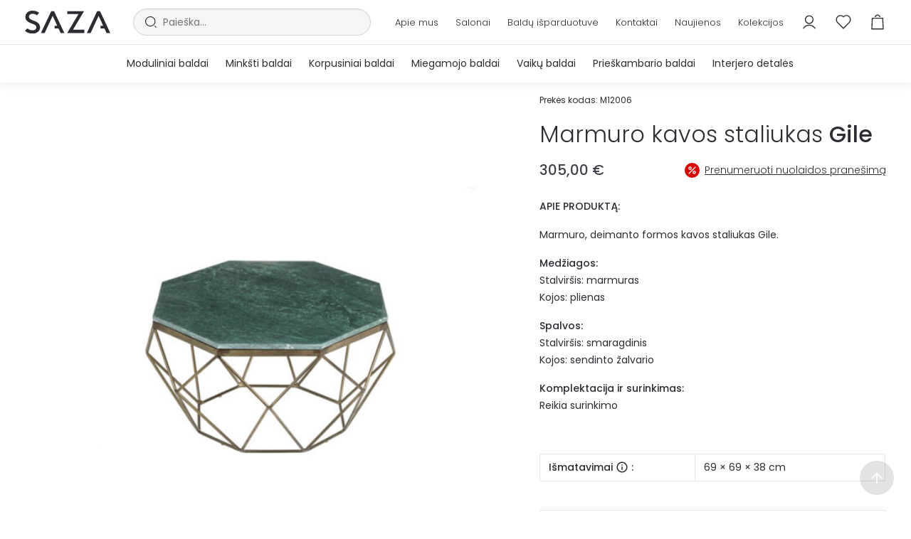

--- FILE ---
content_type: text/html; charset=UTF-8
request_url: https://saza.lt/produktas/marmuro-kavos-staliukas-gile/
body_size: 14656
content:
<!DOCTYPE html><html lang="lt-LT" prefix="og: https://ogp.me/ns#"><!--[if lt IE 7]> <html class="no-js lt-ie9 lt-ie8 lt-ie7"> <![endif]--><!--[if IE 7]> <html class="no-js lt-ie9 lt-ie8"> <![endif]--><!--[if IE 8]> <html class="no-js lt-ie9"> <![endif]--><!--[if gt IE 8]><!--> <html class="no-js"> <!--<![endif]--><head>  <script>(function(w,d,s,l,i){w[l]=w[l]||[];w[l].push({'gtm.start':
                new Date().getTime(),event:'gtm.js'});var f=d.getElementsByTagName(s)[0],
            j=d.createElement(s),dl=l!='dataLayer'?'&l='+l:'';j.async=true;j.src=
            'https://www.googletagmanager.com/gtm.js?id='+i+dl;f.parentNode.insertBefore(j,f);
        })(window,document,'script','dataLayer','GTM-NWXVJ26');</script>  <meta charset="utf-8"> <meta http-equiv="X-UA-Compatible" content="IE=edge,chrome=1"> <meta name="viewport" content="width=device-width, initial-scale=1.0, maximum-scale=6.0, minimum-scale=1.0, user-scalable=yes"/> <link rel="preconnect" href="https://fonts.googleapis.com"> <link rel="preconnect" href="https://fonts.gstatic.com" crossorigin>  <title>Marmuro kavos staliukas Gile - SAZA.LT</title><meta name="description" content="APIE PRODUKTĄ: Marmuro, deimanto formos kavos staliukas Gile.  Medžiagos: Stalviršis: marmuras  Kojos: plienas Spalvos: Stalviršis: smaragdinis Kojos: sendinto žalvario Komplektacija ir surinkimas: Reikia surinkimo"/><meta name="robots" content="follow, index, max-snippet:-1, max-video-preview:-1, max-image-preview:large"/><link rel="canonical" href="https://saza.lt/produktas/marmuro-kavos-staliukas-gile/"/><meta property="og:locale" content="lt_LT"/><meta property="og:type" content="product"/><meta property="og:title" content="Marmuro kavos staliukas Gile - SAZA.LT"/><meta property="og:description" content="APIE PRODUKTĄ: Marmuro, deimanto formos kavos staliukas Gile.  Medžiagos: Stalviršis: marmuras  Kojos: plienas Spalvos: Stalviršis: smaragdinis Kojos: sendinto žalvario Komplektacija ir surinkimas: Reikia surinkimo"/><meta property="og:url" content="https://saza.lt/produktas/marmuro-kavos-staliukas-gile/"/><meta property="og:site_name" content="Saza - baldai ir interjero detalės"/><meta property="og:updated_time" content="2024-01-16T05:08:37+02:00"/><meta property="og:image" content="https://saza.lt/wp-content/uploads/2023/01/Kavos-staliukas-GILE-M12006-1.jpg"/><meta property="og:image:secure_url" content="https://saza.lt/wp-content/uploads/2023/01/Kavos-staliukas-GILE-M12006-1.jpg"/><meta property="og:image:width" content="1600"/><meta property="og:image:height" content="1600"/><meta property="og:image:alt" content="Marmuro kavos staliukas Gile"/><meta property="og:image:type" content="image/jpeg"/><meta property="product:price:amount" content="305"/><meta property="product:price:currency" content="EUR"/><meta property="product:availability" content="instock"/><meta name="twitter:card" content="summary_large_image"/><meta name="twitter:title" content="Marmuro kavos staliukas Gile - SAZA.LT"/><meta name="twitter:description" content="APIE PRODUKTĄ: Marmuro, deimanto formos kavos staliukas Gile.  Medžiagos: Stalviršis: marmuras  Kojos: plienas Spalvos: Stalviršis: smaragdinis Kojos: sendinto žalvario Komplektacija ir surinkimas: Reikia surinkimo"/><meta name="twitter:image" content="https://saza.lt/wp-content/uploads/2023/01/Kavos-staliukas-GILE-M12006-1.jpg"/><meta name="twitter:label1" content="Price"/><meta name="twitter:data1" content="305,00&nbsp;&euro;"/><meta name="twitter:label2" content="Availability"/><meta name="twitter:data2" content="In stock"/><script type="application/ld+json" class="rank-math-schema">{"@context":"https://schema.org","@graph":[{"@type":["FurnitureStore","Organization"],"@id":"https://saza.lt/#organization","name":"Saza - baldai ir interjero detal\u0117s","url":"https://saza.lt","openingHours":["Monday,Tuesday,Wednesday,Thursday,Friday,Saturday,Sunday 09:00-17:00"]},{"@type":"WebSite","@id":"https://saza.lt/#website","url":"https://saza.lt","name":"Saza - baldai ir interjero detal\u0117s","publisher":{"@id":"https://saza.lt/#organization"},"inLanguage":"lt-LT"},{"@type":"ImageObject","@id":"https://saza.lt/wp-content/uploads/2023/01/Kavos-staliukas-GILE-M12006-1.jpg","url":"https://saza.lt/wp-content/uploads/2023/01/Kavos-staliukas-GILE-M12006-1.jpg","width":"1600","height":"1600","inLanguage":"lt-LT"},{"@type":"BreadcrumbList","@id":"https://saza.lt/produktas/marmuro-kavos-staliukas-gile/#breadcrumb","itemListElement":[{"@type":"ListItem","position":"1","item":{"@id":"https://saza.lt","name":"Pradinis"}},{"@type":"ListItem","position":"2","item":{"@id":"https://saza.lt/produkto-kategorija/korpusiniai-baldai/kavos-staliukai/","name":"Kavos staliukai"}},{"@type":"ListItem","position":"3","item":{"@id":"https://saza.lt/produktas/marmuro-kavos-staliukas-gile/","name":"Marmuro kavos staliukas Gile"}}]},{"@type":"ItemPage","@id":"https://saza.lt/produktas/marmuro-kavos-staliukas-gile/#webpage","url":"https://saza.lt/produktas/marmuro-kavos-staliukas-gile/","name":"Marmuro kavos staliukas Gile - SAZA.LT","datePublished":"2023-01-30T16:54:41+02:00","dateModified":"2024-01-16T05:08:37+02:00","isPartOf":{"@id":"https://saza.lt/#website"},"primaryImageOfPage":{"@id":"https://saza.lt/wp-content/uploads/2023/01/Kavos-staliukas-GILE-M12006-1.jpg"},"inLanguage":"lt-LT","breadcrumb":{"@id":"https://saza.lt/produktas/marmuro-kavos-staliukas-gile/#breadcrumb"}},{"@type":"Product","name":"Marmuro kavos staliukas Gile - SAZA.LT","description":"APIE PRODUKT\u0104: Marmuro, deimanto formos kavos staliukas Gile.\u00a0 Med\u017eiagos: Stalvir\u0161is: marmuras\u00a0 Kojos: plienas Spalvos: Stalvir\u0161is: smaragdinis Kojos: sendinto \u017ealvario Komplektacija ir surinkimas: Reikia surinkimo","sku":"M12006","category":"Korpusiniai baldai &gt; Kavos staliukai","mainEntityOfPage":{"@id":"https://saza.lt/produktas/marmuro-kavos-staliukas-gile/#webpage"},"height":{"@type":"QuantitativeValue","unitCode":"CMT","value":"38"},"width":{"@type":"QuantitativeValue","unitCode":"CMT","value":"69"},"depth":{"@type":"QuantitativeValue","unitCode":"CMT","value":"69"},"image":[{"@type":"ImageObject","url":"https://saza.lt/wp-content/uploads/2023/01/Kavos-staliukas-GILE-M12006-1.jpg","height":"1600","width":"1600"},{"@type":"ImageObject","url":"https://saza.lt/wp-content/uploads/2023/01/Kavos-staliukas-GILE-M12006-3.jpg","height":"1066","width":"1600"},{"@type":"ImageObject","url":"https://saza.lt/wp-content/uploads/2023/01/Kavos-staliukas-GILE-M12006-4.jpg","height":"1066","width":"1600"},{"@type":"ImageObject","url":"https://saza.lt/wp-content/uploads/2023/01/Kavos-staliukas-GILE-M12006-5.jpg","height":"1066","width":"1600"},{"@type":"ImageObject","url":"https://saza.lt/wp-content/uploads/2023/01/Kavos-staliukas-GILE-M12006-6.jpg","height":"1066","width":"1600"},{"@type":"ImageObject","url":"https://saza.lt/wp-content/uploads/2023/01/Kavos-staliukas-GILE-M12006-2.jpg","height":"667","width":"1000"}],"offers":{"@type":"Offer","price":"305.00","priceCurrency":"EUR","priceValidUntil":"2027-12-31","availability":"http://schema.org/BackOrder","itemCondition":"NewCondition","url":"https://saza.lt/produktas/marmuro-kavos-staliukas-gile/","seller":{"@type":"Organization","@id":"https://saza.lt/","name":"Saza - baldai ir interjero detal\u0117s","url":"https://saza.lt","logo":""},"priceSpecification":{"price":"305","priceCurrency":"EUR","valueAddedTaxIncluded":"true"}},"@id":"https://saza.lt/produktas/marmuro-kavos-staliukas-gile/#richSnippet"}]}</script><link rel='dns-prefetch' href='//static.addtoany.com'/><link rel='dns-prefetch' href='//omnisnippet1.com'/><link rel="alternate" title="oEmbed (JSON)" type="application/json+oembed" href="https://saza.lt/wp-json/oembed/1.0/embed?url=https%3A%2F%2Fsaza.lt%2Fproduktas%2Fmarmuro-kavos-staliukas-gile%2F"/><link rel="alternate" title="oEmbed (XML)" type="text/xml+oembed" href="https://saza.lt/wp-json/oembed/1.0/embed?url=https%3A%2F%2Fsaza.lt%2Fproduktas%2Fmarmuro-kavos-staliukas-gile%2F&#038;format=xml"/><link data-optimized="2" rel="stylesheet" href="https://saza.lt/wp-content/litespeed/css/c5afd90d6396f11ae25a09015bf303b2.css?ver=631ff" /><script type="text/javascript" src="https://saza.lt/wp-includes/js/jquery/jquery.min.js?ver=3.7.1" id="jquery-core-js"></script><link rel="https://api.w.org/" href="https://saza.lt/wp-json/"/><link rel="alternate" title="JSON" type="application/json" href="https://saza.lt/wp-json/wp/v2/product/8115"/><link rel='shortlink' href='https://saza.lt/?p=8115'/> <meta name="omnisend-site-verification" content="624ab9b62ab6d4bab47b6ed4"/>    <noscript><style>.woocommerce-product-gallery{ opacity: 1 !important; }</style></noscript> <link rel="icon" href="https://saza.lt/wp-content/uploads/2023/01/cropped-favicon-32x32.png" sizes="32x32"/><link rel="icon" href="https://saza.lt/wp-content/uploads/2023/01/cropped-favicon-192x192.png" sizes="192x192"/><link rel="apple-touch-icon" href="https://saza.lt/wp-content/uploads/2023/01/cropped-favicon-180x180.png"/><meta name="msapplication-TileImage" content="https://saza.lt/wp-content/uploads/2023/01/cropped-favicon-270x270.png"/> <!--[if lt IE 9]> <script src="https://oss.maxcdn.com/libs/html5shiv/3.7.0/html5shiv.js"></script> <script src="https://oss.maxcdn.com/libs/respond.js/1.4.2/respond.min.js"></script> <![endif]-->





</head><body class="wp-singular product-template-default single single-product postid-8115 wp-theme-saza theme-saza pewc-quantity-layout-grid pewc-preset-style pewc-style-simple woocommerce woocommerce-page woocommerce-no-js" ><noscript><iframe src="https://www.googletagmanager.com/ns.html?id=GTM-NWXVJ26" height="0" width="0" style="display:none;visibility:hidden"></iframe></noscript> <!--[if lt IE 10]> <p class="browsehappy">You are using an <strong>outdated</strong> browser. Please <a href="http://browsehappy.com/">upgrade your browser</a> to improve your experience.</p> <![endif]--> <header> <nav class="navbar navbar-inverse navbar-expand-lg fixed-top" role="navigation"> <div class="container"> <button data-toggle="collapse-side" data-target=".side-collapse" type="button" class="navbar-toggler"> <span class="sr-only">Toggle navigation</span> &#x2630;</button> <a href="https://saza.lt/" class="header_logo"> <img width="120" height="31" src="https://saza.lt/wp-content/uploads/2022/03/logo.svg" alt="saza logotipas" class="logo"/> </a> <form action="https://saza.lt/katalogas/" method="get" class="header-search"> <input type="hidden" name="post_type" value="product"> <input type="text" name="s" class="form-control search-icon" placeholder="Paieška..."> <div class="dropdown-results"></div> <a href="#" class="open-search"></a> </form> <div class="side-collapse in"> <div id="navbar" class="navbar-collapse"> <ul id="menu-pagrindinis-meniu" class="nav navbar-nav"><li class="title">Produktų kategorijos</li> <li itemscope="itemscope" itemtype="https://www.schema.org/SiteNavigationElement" id="menu-item-520" class="menu-item menu-item-type-post_type_archive menu-item-object-saz-modular menu-item-520 nav-item mobile-item"><a title="Moduliniai baldai" href="https://saza.lt/moduliniai-baldai/" class="nav-link">Moduliniai baldai</a></li><li itemscope="itemscope" itemtype="https://www.schema.org/SiteNavigationElement" id="menu-item-278" class="mega-menu menu-item menu-item-type-taxonomy menu-item-object-product_cat dropdown menu-item-278 nav-item mobile-item"><a title="Minkšti baldai" href="https://saza.lt/produkto-kategorija/minksti-baldai/" class="nav-link">Minkšti baldai</a></li><li itemscope="itemscope" itemtype="https://www.schema.org/SiteNavigationElement" id="menu-item-51" class="mega-menu menu-item menu-item-type-custom menu-item-object-custom dropdown menu-item-51 nav-item mobile-item"><a title="Korpusiniai baldai" href="https://saza.lt/produkto-kategorija/korpusiniai-baldai" class="nav-link">Korpusiniai baldai</a></li><li itemscope="itemscope" itemtype="https://www.schema.org/SiteNavigationElement" id="menu-item-52" class="menu-item menu-item-type-custom menu-item-object-custom menu-item-52 nav-item mobile-item"><a title="Miegamojo baldai" href="#" class="nav-link">Miegamojo baldai</a></li><li itemscope="itemscope" itemtype="https://www.schema.org/SiteNavigationElement" id="menu-item-53" class="menu-item menu-item-type-custom menu-item-object-custom menu-item-53 nav-item mobile-item"><a title="Vaikų baldai" href="#" class="nav-link">Vaikų baldai</a></li><li itemscope="itemscope" itemtype="https://www.schema.org/SiteNavigationElement" id="menu-item-54" class="menu-item menu-item-type-custom menu-item-object-custom menu-item-54 nav-item mobile-item"><a title="Prieškambario baldai" href="#" class="nav-link">Prieškambario baldai</a></li><li itemscope="itemscope" itemtype="https://www.schema.org/SiteNavigationElement" id="menu-item-55" class="mega-menu menu-item menu-item-type-custom menu-item-object-custom dropdown menu-item-55 nav-item mobile-item"><a title="Interjero detalės" href="https://saza.lt/produkto-kategorija/interjero-detales/" class="nav-link">Interjero detalės</a></li> <li class="title mt-3">Puslapiai</li><li itemscope="itemscope" itemtype="https://www.schema.org/SiteNavigationElement" id="menu-item-325" class="menu-item menu-item-type-post_type menu-item-object-page menu-item-325 nav-item"><a title="Apie mus" href="https://saza.lt/apie-mus/" class="nav-link">Apie mus</a></li><li itemscope="itemscope" itemtype="https://www.schema.org/SiteNavigationElement" id="menu-item-348" class="menu-item menu-item-type-post_type_archive menu-item-object-saz-locations menu-item-348 nav-item"><a title="Salonai" href="https://saza.lt/baldu-salonai/" class="nav-link">Salonai</a></li><li itemscope="itemscope" itemtype="https://www.schema.org/SiteNavigationElement" id="menu-item-6080" class="menu-item menu-item-type-post_type menu-item-object-page menu-item-6080 nav-item"><a title="Baldų išparduotuvė" href="https://saza.lt/baldu-isparduotuve/" class="nav-link">Baldų išparduotuvė</a></li><li itemscope="itemscope" itemtype="https://www.schema.org/SiteNavigationElement" id="menu-item-347" class="menu-item menu-item-type-post_type menu-item-object-page menu-item-347 nav-item"><a title="Kontaktai" href="https://saza.lt/kontaktai/" class="nav-link">Kontaktai</a></li><li itemscope="itemscope" itemtype="https://www.schema.org/SiteNavigationElement" id="menu-item-324" class="menu-item menu-item-type-post_type menu-item-object-page menu-item-324 nav-item"><a title="Naujienos" href="https://saza.lt/naujienos/" class="nav-link">Naujienos</a></li><li itemscope="itemscope" itemtype="https://www.schema.org/SiteNavigationElement" id="menu-item-365" class="menu-item menu-item-type-post_type_archive menu-item-object-saz-collections menu-item-365 nav-item"><a title="Kolekcijos" href="https://saza.lt/kolekcijos/" class="nav-link">Kolekcijos</a></li><li class="custom-profile custom-link"><a href="https://saza.lt/paskyra/" class="nav-link icon-profile"></a></li><li class="custom-wl custom-link"><a href="https://saza.lt/noru-sarasas/" class="nav-link icon-wishlist"></a></li><li class="custom-cart custom-link"><a href="https://saza.lt/krepselis/" class="nav-link icon-cart"></a></li></ul> </div> <div class="close d-xl-none d-block" data-toggle="collapse-side" data-target=".side-collapse">&#xD7;</div> </div> </div> <div class="category-menu"> <div class="container"> <ul id="menu-kategoriju-meniu-1" class="nav navbar-nav"><li itemscope="itemscope" itemtype="https://www.schema.org/SiteNavigationElement" class="menu-item menu-item-type-post_type_archive menu-item-object-saz-modular menu-item-520 nav-item"><a title="Moduliniai baldai" href="https://saza.lt/moduliniai-baldai/" class="nav-link">Moduliniai baldai</a></li><li itemscope="itemscope" itemtype="https://www.schema.org/SiteNavigationElement" class="mega-menu menu-item menu-item-type-taxonomy menu-item-object-product_cat menu-item-has-children dropdown menu-item-278 nav-item"><a title="Minkšti baldai" href="https://saza.lt/produkto-kategorija/minksti-baldai/" aria-haspopup="true" aria-expanded="false" class="dropdown-toggle nav-link" id="menu-item-dropdown-278">Minkšti baldai</a><ul class="dropdown-menu" aria-labelledby="menu-item-dropdown-278" role="menu"> <li itemscope="itemscope" itemtype="https://www.schema.org/SiteNavigationElement" id="menu-item-277" class="menu-item menu-item-type-taxonomy menu-item-object-product_cat menu-item-277 nav-item"><a title="Sofos" href="https://saza.lt/produkto-kategorija/minksti-baldai/sofos/" class="dropdown-item">Sofos</a><div id="menu-img-277" class="image-container" style="background-image:url(https://saza.lt/wp-content/uploads/2022/08/Sofos.jpeg);z-index:-3"></div></li> <li itemscope="itemscope" itemtype="https://www.schema.org/SiteNavigationElement" id="menu-item-276" class="menu-item menu-item-type-taxonomy menu-item-object-product_cat menu-item-276 nav-item"><a title="Sofos - lovos" href="https://saza.lt/produkto-kategorija/minksti-baldai/sofos-lovos/" class="dropdown-item">Sofos &#8211; lovos</a><div id="menu-img-276" class="image-container" style="background-image:url(https://saza.lt/wp-content/uploads/2022/08/Sofos-lovos.jpeg);z-index:-4"></div></li> <li itemscope="itemscope" itemtype="https://www.schema.org/SiteNavigationElement" id="menu-item-272" class="menu-item menu-item-type-taxonomy menu-item-object-product_cat menu-item-272 nav-item"><a title="Minkšti kampai" href="https://saza.lt/produkto-kategorija/minksti-baldai/minksti-kampai/" class="dropdown-item">Minkšti kampai</a><div id="menu-img-272" class="image-container" style="background-image:url(https://saza.lt/wp-content/uploads/2022/08/Minksti-kampai.jpeg);z-index:-5"></div></li> <li itemscope="itemscope" itemtype="https://www.schema.org/SiteNavigationElement" id="menu-item-3406" class="menu-item menu-item-type-taxonomy menu-item-object-product_cat menu-item-3406 nav-item"><a title="U formos kampai" href="https://saza.lt/produkto-kategorija/minksti-baldai/u-formos-kampai/" class="dropdown-item">U formos kampai</a><div id="menu-img-3406" class="image-container" style="background-image:url(https://saza.lt/wp-content/uploads/2022/09/U-formos-kampas.webp);z-index:-6"></div></li> <li itemscope="itemscope" itemtype="https://www.schema.org/SiteNavigationElement" id="menu-item-271" class="menu-item menu-item-type-taxonomy menu-item-object-product_cat menu-item-271 nav-item"><a title="Foteliai" href="https://saza.lt/produkto-kategorija/minksti-baldai/foteliai/" class="dropdown-item">Foteliai</a><div id="menu-img-271" class="image-container" style="background-image:url(https://saza.lt/wp-content/uploads/2022/08/Foteliai.jpeg);z-index:-7"></div></li> <li itemscope="itemscope" itemtype="https://www.schema.org/SiteNavigationElement" id="menu-item-270" class="menu-item menu-item-type-taxonomy menu-item-object-product_cat menu-item-270 nav-item"><a title="Pufai" href="https://saza.lt/produkto-kategorija/minksti-baldai/pufai/" class="dropdown-item">Pufai</a><div id="menu-img-270" class="image-container" style="background-image:url(https://saza.lt/wp-content/uploads/2022/08/Pufai.jpeg);z-index:-8"></div></li></ul></li><li itemscope="itemscope" itemtype="https://www.schema.org/SiteNavigationElement" class="mega-menu menu-item menu-item-type-custom menu-item-object-custom menu-item-has-children dropdown menu-item-51 nav-item"><a title="Korpusiniai baldai" href="https://saza.lt/produkto-kategorija/korpusiniai-baldai" aria-haspopup="true" aria-expanded="false" class="dropdown-toggle nav-link" id="menu-item-dropdown-51">Korpusiniai baldai</a><ul class="dropdown-menu" aria-labelledby="menu-item-dropdown-51" role="menu"> <li itemscope="itemscope" itemtype="https://www.schema.org/SiteNavigationElement" id="menu-item-3898" class="menu-item menu-item-type-taxonomy menu-item-object-product_cat menu-item-3898 nav-item"><a title="Komodos" href="https://saza.lt/produkto-kategorija/korpusiniai-baldai/komodos/" class="dropdown-item">Komodos</a><div id="menu-img-3898" class="image-container" style="background-image:url(https://saza.lt/wp-content/uploads/2022/09/Komoda-.jpeg);z-index:-10"></div></li> <li itemscope="itemscope" itemtype="https://www.schema.org/SiteNavigationElement" id="menu-item-3899" class="menu-item menu-item-type-taxonomy menu-item-object-product_cat menu-item-3899 nav-item"><a title="Indaujos" href="https://saza.lt/produkto-kategorija/korpusiniai-baldai/indaujos/" class="dropdown-item">Indaujos</a><div id="menu-img-3899" class="image-container" style="background-image:url(https://saza.lt/wp-content/uploads/2022/09/Indauja-.jpg);z-index:-11"></div></li> <li itemscope="itemscope" itemtype="https://www.schema.org/SiteNavigationElement" id="menu-item-3903" class="menu-item menu-item-type-taxonomy menu-item-object-product_cat current-product-ancestor current-menu-parent current-product-parent active menu-item-3903 nav-item"><a title="Kavos staliukai" href="https://saza.lt/produkto-kategorija/korpusiniai-baldai/kavos-staliukai/" class="dropdown-item">Kavos staliukai</a><div id="menu-img-3903" class="image-container" style="background-image:url(https://saza.lt/wp-content/uploads/2022/09/Kavos-staliukai.jpeg);z-index:-12"></div></li> <li itemscope="itemscope" itemtype="https://www.schema.org/SiteNavigationElement" id="menu-item-3894" class="menu-item menu-item-type-taxonomy menu-item-object-product_cat menu-item-3894 nav-item"><a title="TV staliukai" href="https://saza.lt/produkto-kategorija/korpusiniai-baldai/tv-staliukai/" class="dropdown-item">TV staliukai</a><div id="menu-img-3894" class="image-container" style="background-image:url(https://saza.lt/wp-content/uploads/2022/09/TV-staliukas-.jpeg);z-index:-13"></div></li> <li itemscope="itemscope" itemtype="https://www.schema.org/SiteNavigationElement" id="menu-item-3904" class="menu-item menu-item-type-taxonomy menu-item-object-product_cat menu-item-3904 nav-item"><a title="Spintos" href="https://saza.lt/produkto-kategorija/korpusiniai-baldai/spintos/" class="dropdown-item">Spintos</a><div id="menu-img-3904" class="image-container" style="background-image:url(https://saza.lt/wp-content/uploads/2022/09/Spinta-.jpg);z-index:-14"></div></li> <li itemscope="itemscope" itemtype="https://www.schema.org/SiteNavigationElement" id="menu-item-3905" class="menu-item menu-item-type-taxonomy menu-item-object-product_cat menu-item-3905 nav-item"><a title="Knygų lentynos" href="https://saza.lt/produkto-kategorija/korpusiniai-baldai/knygu-lentynos/" class="dropdown-item">Knygų lentynos</a><div id="menu-img-3905" class="image-container" style="background-image:url(https://saza.lt/wp-content/uploads/2022/09/Knygu-lentyna-.jpeg);z-index:-15"></div></li> <li itemscope="itemscope" itemtype="https://www.schema.org/SiteNavigationElement" id="menu-item-3895" class="menu-item menu-item-type-taxonomy menu-item-object-product_cat dropdown menu-item-3895 nav-item"><a title="Spintelės" href="https://saza.lt/produkto-kategorija/korpusiniai-baldai/spinteles/" class="dropdown-item">Spintelės</a></li> <li itemscope="itemscope" itemtype="https://www.schema.org/SiteNavigationElement" id="menu-item-1018" class="menu-item menu-item-type-taxonomy menu-item-object-product_cat menu-item-1018 nav-item"><a title="Valgomojo stalai" href="https://saza.lt/produkto-kategorija/korpusiniai-baldai/valgomojo-stalai/" class="dropdown-item">Valgomojo stalai</a><div id="menu-img-1018" class="image-container" style="background-image:url(https://saza.lt/wp-content/uploads/2022/09/valgomojo-stalai.jpeg);z-index:-18"></div></li> <li itemscope="itemscope" itemtype="https://www.schema.org/SiteNavigationElement" id="menu-item-3906" class="menu-item menu-item-type-taxonomy menu-item-object-product_cat menu-item-3906 nav-item"><a title="Kėdės" href="https://saza.lt/produkto-kategorija/korpusiniai-baldai/kedes-korpusiniai-baldai/" class="dropdown-item">Kėdės</a><div id="menu-img-3906" class="image-container" style="background-image:url(https://saza.lt/wp-content/uploads/2022/09/Kedes.jpeg);z-index:-19"></div></li> <li itemscope="itemscope" itemtype="https://www.schema.org/SiteNavigationElement" id="menu-item-3902" class="menu-item menu-item-type-taxonomy menu-item-object-product_cat menu-item-3902 nav-item"><a title="Rašomieji stalai" href="https://saza.lt/produkto-kategorija/korpusiniai-baldai/rasomieji-stalai/" class="dropdown-item">Rašomieji stalai</a><div id="menu-img-3902" class="image-container" style="background-image:url(https://saza.lt/wp-content/uploads/2022/09/Rasomasis-stalas-e1663754931893.jpeg);z-index:-20"></div></li> <li itemscope="itemscope" itemtype="https://www.schema.org/SiteNavigationElement" id="menu-item-3901" class="menu-item menu-item-type-taxonomy menu-item-object-product_cat menu-item-3901 nav-item"><a title="Šoniniai staliukai" href="https://saza.lt/produkto-kategorija/korpusiniai-baldai/soniniai-staliukai/" class="dropdown-item">Šoniniai staliukai</a><div id="menu-img-3901" class="image-container" style="background-image:url(https://saza.lt/wp-content/uploads/2022/09/Soninis-staliukas-.jpeg);z-index:-21"></div></li> <li itemscope="itemscope" itemtype="https://www.schema.org/SiteNavigationElement" id="menu-item-3897" class="menu-item menu-item-type-taxonomy menu-item-object-product_cat menu-item-3897 nav-item"><a title="Suoliukai" href="https://saza.lt/produkto-kategorija/korpusiniai-baldai/suoliukai/" class="dropdown-item">Suoliukai</a><div id="menu-img-3897" class="image-container" style="background-image:url(https://saza.lt/wp-content/uploads/2022/09/Suoliukas--e1663755029804.jpeg);z-index:-22"></div></li> <li itemscope="itemscope" itemtype="https://www.schema.org/SiteNavigationElement" id="menu-item-3900" class="menu-item menu-item-type-taxonomy menu-item-object-product_cat menu-item-3900 nav-item"><a title="Konsolės" href="https://saza.lt/produkto-kategorija/korpusiniai-baldai/konsoles/" class="dropdown-item">Konsolės</a><div id="menu-img-3900" class="image-container" style="background-image:url(https://saza.lt/wp-content/uploads/2022/09/Konsole.jpeg);z-index:-23"></div></li></ul></li><li itemscope="itemscope" itemtype="https://www.schema.org/SiteNavigationElement" class="menu-item menu-item-type-custom menu-item-object-custom menu-item-52 nav-item"><a title="Miegamojo baldai" href="#" class="nav-link">Miegamojo baldai</a></li><li itemscope="itemscope" itemtype="https://www.schema.org/SiteNavigationElement" class="menu-item menu-item-type-custom menu-item-object-custom menu-item-53 nav-item"><a title="Vaikų baldai" href="#" class="nav-link">Vaikų baldai</a></li><li itemscope="itemscope" itemtype="https://www.schema.org/SiteNavigationElement" class="menu-item menu-item-type-custom menu-item-object-custom menu-item-54 nav-item"><a title="Prieškambario baldai" href="#" class="nav-link">Prieškambario baldai</a></li><li itemscope="itemscope" itemtype="https://www.schema.org/SiteNavigationElement" class="mega-menu menu-item menu-item-type-custom menu-item-object-custom menu-item-has-children dropdown menu-item-55 nav-item"><a title="Interjero detalės" href="https://saza.lt/produkto-kategorija/interjero-detales/" aria-haspopup="true" aria-expanded="false" class="dropdown-toggle nav-link" id="menu-item-dropdown-55">Interjero detalės</a><ul class="dropdown-menu" aria-labelledby="menu-item-dropdown-55" role="menu"> <li itemscope="itemscope" itemtype="https://www.schema.org/SiteNavigationElement" id="menu-item-1005" class="menu-item menu-item-type-taxonomy menu-item-object-product_cat dropdown menu-item-1005 nav-item"><a title="Šviestuvai" href="https://saza.lt/produkto-kategorija/interjero-detales/sviestuvai/" class="dropdown-item">Šviestuvai</a><div id="menu-img-1005" class="image-container" style="background-image:url(https://saza.lt/wp-content/uploads/2022/09/Sviestuvai.jpeg);z-index:-28"></div></li> <li itemscope="itemscope" itemtype="https://www.schema.org/SiteNavigationElement" id="menu-item-515" class="menu-item menu-item-type-taxonomy menu-item-object-product_cat menu-item-515 nav-item"><a title="Vazos" href="https://saza.lt/produkto-kategorija/interjero-detales/vazos/" class="dropdown-item">Vazos</a><div id="menu-img-515" class="image-container" style="background-image:url(https://saza.lt/wp-content/uploads/2022/09/Vazos-e1663755567983.jpeg);z-index:-32"></div></li> <li itemscope="itemscope" itemtype="https://www.schema.org/SiteNavigationElement" id="menu-item-3890" class="menu-item menu-item-type-taxonomy menu-item-object-product_cat menu-item-3890 nav-item"><a title="Žvakidės" href="https://saza.lt/produkto-kategorija/interjero-detales/zvakides/" class="dropdown-item">Žvakidės</a></li> <li itemscope="itemscope" itemtype="https://www.schema.org/SiteNavigationElement" id="menu-item-3891" class="menu-item menu-item-type-taxonomy menu-item-object-product_cat menu-item-3891 nav-item"><a title="Indai" href="https://saza.lt/produkto-kategorija/interjero-detales/indai/" class="dropdown-item">Indai</a></li> <li itemscope="itemscope" itemtype="https://www.schema.org/SiteNavigationElement" id="menu-item-3892" class="menu-item menu-item-type-taxonomy menu-item-object-product_cat menu-item-3892 nav-item"><a title="Stalo įrankiai" href="https://saza.lt/produkto-kategorija/interjero-detales/stalo-irankiai/" class="dropdown-item">Stalo įrankiai</a></li> <li itemscope="itemscope" itemtype="https://www.schema.org/SiteNavigationElement" id="menu-item-3893" class="menu-item menu-item-type-taxonomy menu-item-object-product_cat menu-item-3893 nav-item"><a title="Virtuvės reikmenys" href="https://saza.lt/produkto-kategorija/interjero-detales/virtuves-reikmenys/" class="dropdown-item">Virtuvės reikmenys</a></li></ul></li></ul> </div> </div> </nav> </header> <div class="search-form"> <div class="container"> <form action="https://saza.lt/katalogas/" method="get"> <input type="text" name="s" id="search2" class="form-control search-icon-white" placeholder="Paieška..."> <input type="hidden" name="post_type" value="product"> </form> <div class="close-search icon-close close-search"></div> </div> </div> <div id="primary" class="content-area"><main id="main" class="site-main" role="main"> <div class="section single-product pt-3"> <div class="container"> <div class="woocommerce-notices-wrapper"></div> <div id="product-8115" class="sp-product product type-product post-8115 status-publish first onbackorder product_cat-kavos-staliukai has-post-thumbnail taxable shipping-taxable purchasable product-type-simple"> <div class="row"> <div class="col-lg-5 col-xl-7"> <div class="woocommerce-product-gallery woocommerce-product-gallery--with-images woocommerce-product-gallery--columns-4 images" data-columns="4" style="opacity: 0; transition: opacity .25s ease-in-out;"> <figure class="woocommerce-product-gallery__wrapper"> <div data-thumb="https://saza.lt/wp-content/uploads/2023/01/Kavos-staliukas-GILE-M12006-1.jpg" data-thumb-alt="Marmuro kavos staliukas Gile" data-thumb-srcset="https://saza.lt/wp-content/uploads/2023/01/Kavos-staliukas-GILE-M12006-1.jpg 1600w, https://saza.lt/wp-content/uploads/2023/01/Kavos-staliukas-GILE-M12006-1-300x300.jpg 300w, https://saza.lt/wp-content/uploads/2023/01/Kavos-staliukas-GILE-M12006-1-150x150.jpg 150w, https://saza.lt/wp-content/uploads/2023/01/Kavos-staliukas-GILE-M12006-1-768x768.jpg 768w, https://saza.lt/wp-content/uploads/2023/01/Kavos-staliukas-GILE-M12006-1-1536x1536.jpg 1536w, https://saza.lt/wp-content/uploads/2023/01/Kavos-staliukas-GILE-M12006-1-600x600.jpg 600w, https://saza.lt/wp-content/uploads/2023/01/Kavos-staliukas-GILE-M12006-1-400x400.jpg 400w, https://saza.lt/wp-content/uploads/2023/01/Kavos-staliukas-GILE-M12006-1-640x640.jpg 640w, https://saza.lt/wp-content/uploads/2023/01/Kavos-staliukas-GILE-M12006-1-690x690.jpg 690w, https://saza.lt/wp-content/uploads/2023/01/Kavos-staliukas-GILE-M12006-1-530x530.jpg 530w" data-thumb-sizes="(max-width: 530px) 100vw, 530px" class="woocommerce-product-gallery__image"><a href="https://saza.lt/wp-content/uploads/2023/01/Kavos-staliukas-GILE-M12006-1.jpg"><img width="530" height="530" src="https://saza.lt/wp-content/uploads/2023/01/Kavos-staliukas-GILE-M12006-1-530x530.jpg" class="wp-post-image" alt="Marmuro kavos staliukas Gile" data-caption="" data-src="https://saza.lt/wp-content/uploads/2023/01/Kavos-staliukas-GILE-M12006-1.jpg" data-large_image="https://saza.lt/wp-content/uploads/2023/01/Kavos-staliukas-GILE-M12006-1.jpg" data-large_image_width="1600" data-large_image_height="1600" decoding="async" fetchpriority="high" srcset="https://saza.lt/wp-content/uploads/2023/01/Kavos-staliukas-GILE-M12006-1-530x530.jpg 530w, https://saza.lt/wp-content/uploads/2023/01/Kavos-staliukas-GILE-M12006-1-300x300.jpg 300w, https://saza.lt/wp-content/uploads/2023/01/Kavos-staliukas-GILE-M12006-1.jpg 1600w, https://saza.lt/wp-content/uploads/2023/01/Kavos-staliukas-GILE-M12006-1-150x150.jpg 150w, https://saza.lt/wp-content/uploads/2023/01/Kavos-staliukas-GILE-M12006-1-768x768.jpg 768w, https://saza.lt/wp-content/uploads/2023/01/Kavos-staliukas-GILE-M12006-1-1536x1536.jpg 1536w, https://saza.lt/wp-content/uploads/2023/01/Kavos-staliukas-GILE-M12006-1-600x600.jpg 600w, https://saza.lt/wp-content/uploads/2023/01/Kavos-staliukas-GILE-M12006-1-400x400.jpg 400w, https://saza.lt/wp-content/uploads/2023/01/Kavos-staliukas-GILE-M12006-1-640x640.jpg 640w, https://saza.lt/wp-content/uploads/2023/01/Kavos-staliukas-GILE-M12006-1-690x690.jpg 690w" sizes="(max-width: 530px) 100vw, 530px"/></a></div><div data-thumb="https://saza.lt/wp-content/uploads/2023/01/Kavos-staliukas-GILE-M12006-3.jpg" data-thumb-alt="Marmuro kavos staliukas Gile" data-thumb-srcset="https://saza.lt/wp-content/uploads/2023/01/Kavos-staliukas-GILE-M12006-3.jpg 1600w, https://saza.lt/wp-content/uploads/2023/01/Kavos-staliukas-GILE-M12006-3-300x200.jpg 300w, https://saza.lt/wp-content/uploads/2023/01/Kavos-staliukas-GILE-M12006-3-768x512.jpg 768w, https://saza.lt/wp-content/uploads/2023/01/Kavos-staliukas-GILE-M12006-3-1536x1023.jpg 1536w, https://saza.lt/wp-content/uploads/2023/01/Kavos-staliukas-GILE-M12006-3-961x640.jpg 961w, https://saza.lt/wp-content/uploads/2023/01/Kavos-staliukas-GILE-M12006-3-600x400.jpg 600w, https://saza.lt/wp-content/uploads/2023/01/Kavos-staliukas-GILE-M12006-3-690x460.jpg 690w" data-thumb-sizes="(max-width: 690px) 100vw, 690px" class="woocommerce-product-gallery__image"><a href="https://saza.lt/wp-content/uploads/2023/01/Kavos-staliukas-GILE-M12006-3.jpg"><img width="690" height="460" src="https://saza.lt/wp-content/uploads/2023/01/Kavos-staliukas-GILE-M12006-3.jpg" alt="Marmuro kavos staliukas Gile" data-caption="" data-src="https://saza.lt/wp-content/uploads/2023/01/Kavos-staliukas-GILE-M12006-3.jpg" data-large_image="https://saza.lt/wp-content/uploads/2023/01/Kavos-staliukas-GILE-M12006-3.jpg" data-large_image_width="1600" data-large_image_height="1066" decoding="async" srcset="https://saza.lt/wp-content/uploads/2023/01/Kavos-staliukas-GILE-M12006-3.jpg 1600w, https://saza.lt/wp-content/uploads/2023/01/Kavos-staliukas-GILE-M12006-3-300x200.jpg 300w, https://saza.lt/wp-content/uploads/2023/01/Kavos-staliukas-GILE-M12006-3-768x512.jpg 768w, https://saza.lt/wp-content/uploads/2023/01/Kavos-staliukas-GILE-M12006-3-1536x1023.jpg 1536w, https://saza.lt/wp-content/uploads/2023/01/Kavos-staliukas-GILE-M12006-3-961x640.jpg 961w, https://saza.lt/wp-content/uploads/2023/01/Kavos-staliukas-GILE-M12006-3-600x400.jpg 600w, https://saza.lt/wp-content/uploads/2023/01/Kavos-staliukas-GILE-M12006-3-690x460.jpg 690w" sizes="(max-width: 690px) 100vw, 690px"/></a></div><div data-thumb="https://saza.lt/wp-content/uploads/2023/01/Kavos-staliukas-GILE-M12006-4.jpg" data-thumb-alt="Marmuro kavos staliukas Gile" data-thumb-srcset="https://saza.lt/wp-content/uploads/2023/01/Kavos-staliukas-GILE-M12006-4.jpg 1600w, https://saza.lt/wp-content/uploads/2023/01/Kavos-staliukas-GILE-M12006-4-300x200.jpg 300w, https://saza.lt/wp-content/uploads/2023/01/Kavos-staliukas-GILE-M12006-4-768x512.jpg 768w, https://saza.lt/wp-content/uploads/2023/01/Kavos-staliukas-GILE-M12006-4-1536x1023.jpg 1536w, https://saza.lt/wp-content/uploads/2023/01/Kavos-staliukas-GILE-M12006-4-961x640.jpg 961w, https://saza.lt/wp-content/uploads/2023/01/Kavos-staliukas-GILE-M12006-4-600x400.jpg 600w, https://saza.lt/wp-content/uploads/2023/01/Kavos-staliukas-GILE-M12006-4-690x460.jpg 690w" data-thumb-sizes="(max-width: 690px) 100vw, 690px" class="woocommerce-product-gallery__image"><a href="https://saza.lt/wp-content/uploads/2023/01/Kavos-staliukas-GILE-M12006-4.jpg"><img width="690" height="460" src="https://saza.lt/wp-content/uploads/2023/01/Kavos-staliukas-GILE-M12006-4.jpg" alt="Marmuro kavos staliukas Gile" data-caption="" data-src="https://saza.lt/wp-content/uploads/2023/01/Kavos-staliukas-GILE-M12006-4.jpg" data-large_image="https://saza.lt/wp-content/uploads/2023/01/Kavos-staliukas-GILE-M12006-4.jpg" data-large_image_width="1600" data-large_image_height="1066" decoding="async" srcset="https://saza.lt/wp-content/uploads/2023/01/Kavos-staliukas-GILE-M12006-4.jpg 1600w, https://saza.lt/wp-content/uploads/2023/01/Kavos-staliukas-GILE-M12006-4-300x200.jpg 300w, https://saza.lt/wp-content/uploads/2023/01/Kavos-staliukas-GILE-M12006-4-768x512.jpg 768w, https://saza.lt/wp-content/uploads/2023/01/Kavos-staliukas-GILE-M12006-4-1536x1023.jpg 1536w, https://saza.lt/wp-content/uploads/2023/01/Kavos-staliukas-GILE-M12006-4-961x640.jpg 961w, https://saza.lt/wp-content/uploads/2023/01/Kavos-staliukas-GILE-M12006-4-600x400.jpg 600w, https://saza.lt/wp-content/uploads/2023/01/Kavos-staliukas-GILE-M12006-4-690x460.jpg 690w" sizes="(max-width: 690px) 100vw, 690px"/></a></div><div data-thumb="https://saza.lt/wp-content/uploads/2023/01/Kavos-staliukas-GILE-M12006-5.jpg" data-thumb-alt="Marmuro kavos staliukas Gile" data-thumb-srcset="https://saza.lt/wp-content/uploads/2023/01/Kavos-staliukas-GILE-M12006-5.jpg 1600w, https://saza.lt/wp-content/uploads/2023/01/Kavos-staliukas-GILE-M12006-5-300x200.jpg 300w, https://saza.lt/wp-content/uploads/2023/01/Kavos-staliukas-GILE-M12006-5-768x512.jpg 768w, https://saza.lt/wp-content/uploads/2023/01/Kavos-staliukas-GILE-M12006-5-1536x1023.jpg 1536w, https://saza.lt/wp-content/uploads/2023/01/Kavos-staliukas-GILE-M12006-5-961x640.jpg 961w, https://saza.lt/wp-content/uploads/2023/01/Kavos-staliukas-GILE-M12006-5-600x400.jpg 600w, https://saza.lt/wp-content/uploads/2023/01/Kavos-staliukas-GILE-M12006-5-690x460.jpg 690w" data-thumb-sizes="(max-width: 690px) 100vw, 690px" class="woocommerce-product-gallery__image"><a href="https://saza.lt/wp-content/uploads/2023/01/Kavos-staliukas-GILE-M12006-5.jpg"><img width="690" height="460" src="https://saza.lt/wp-content/uploads/2023/01/Kavos-staliukas-GILE-M12006-5.jpg" alt="Marmuro kavos staliukas Gile" data-caption="" data-src="https://saza.lt/wp-content/uploads/2023/01/Kavos-staliukas-GILE-M12006-5.jpg" data-large_image="https://saza.lt/wp-content/uploads/2023/01/Kavos-staliukas-GILE-M12006-5.jpg" data-large_image_width="1600" data-large_image_height="1066" decoding="async" loading="lazy" srcset="https://saza.lt/wp-content/uploads/2023/01/Kavos-staliukas-GILE-M12006-5.jpg 1600w, https://saza.lt/wp-content/uploads/2023/01/Kavos-staliukas-GILE-M12006-5-300x200.jpg 300w, https://saza.lt/wp-content/uploads/2023/01/Kavos-staliukas-GILE-M12006-5-768x512.jpg 768w, https://saza.lt/wp-content/uploads/2023/01/Kavos-staliukas-GILE-M12006-5-1536x1023.jpg 1536w, https://saza.lt/wp-content/uploads/2023/01/Kavos-staliukas-GILE-M12006-5-961x640.jpg 961w, https://saza.lt/wp-content/uploads/2023/01/Kavos-staliukas-GILE-M12006-5-600x400.jpg 600w, https://saza.lt/wp-content/uploads/2023/01/Kavos-staliukas-GILE-M12006-5-690x460.jpg 690w" sizes="auto, (max-width: 690px) 100vw, 690px"/></a></div><div data-thumb="https://saza.lt/wp-content/uploads/2023/01/Kavos-staliukas-GILE-M12006-6.jpg" data-thumb-alt="Marmuro kavos staliukas Gile" data-thumb-srcset="https://saza.lt/wp-content/uploads/2023/01/Kavos-staliukas-GILE-M12006-6.jpg 1600w, https://saza.lt/wp-content/uploads/2023/01/Kavos-staliukas-GILE-M12006-6-300x200.jpg 300w, https://saza.lt/wp-content/uploads/2023/01/Kavos-staliukas-GILE-M12006-6-768x512.jpg 768w, https://saza.lt/wp-content/uploads/2023/01/Kavos-staliukas-GILE-M12006-6-1536x1023.jpg 1536w, https://saza.lt/wp-content/uploads/2023/01/Kavos-staliukas-GILE-M12006-6-961x640.jpg 961w, https://saza.lt/wp-content/uploads/2023/01/Kavos-staliukas-GILE-M12006-6-600x400.jpg 600w, https://saza.lt/wp-content/uploads/2023/01/Kavos-staliukas-GILE-M12006-6-690x460.jpg 690w" data-thumb-sizes="(max-width: 690px) 100vw, 690px" class="woocommerce-product-gallery__image"><a href="https://saza.lt/wp-content/uploads/2023/01/Kavos-staliukas-GILE-M12006-6.jpg"><img width="690" height="460" src="https://saza.lt/wp-content/uploads/2023/01/Kavos-staliukas-GILE-M12006-6.jpg" alt="Marmuro kavos staliukas Gile" data-caption="" data-src="https://saza.lt/wp-content/uploads/2023/01/Kavos-staliukas-GILE-M12006-6.jpg" data-large_image="https://saza.lt/wp-content/uploads/2023/01/Kavos-staliukas-GILE-M12006-6.jpg" data-large_image_width="1600" data-large_image_height="1066" decoding="async" loading="lazy" srcset="https://saza.lt/wp-content/uploads/2023/01/Kavos-staliukas-GILE-M12006-6.jpg 1600w, https://saza.lt/wp-content/uploads/2023/01/Kavos-staliukas-GILE-M12006-6-300x200.jpg 300w, https://saza.lt/wp-content/uploads/2023/01/Kavos-staliukas-GILE-M12006-6-768x512.jpg 768w, https://saza.lt/wp-content/uploads/2023/01/Kavos-staliukas-GILE-M12006-6-1536x1023.jpg 1536w, https://saza.lt/wp-content/uploads/2023/01/Kavos-staliukas-GILE-M12006-6-961x640.jpg 961w, https://saza.lt/wp-content/uploads/2023/01/Kavos-staliukas-GILE-M12006-6-600x400.jpg 600w, https://saza.lt/wp-content/uploads/2023/01/Kavos-staliukas-GILE-M12006-6-690x460.jpg 690w" sizes="auto, (max-width: 690px) 100vw, 690px"/></a></div><div data-thumb="https://saza.lt/wp-content/uploads/2023/01/Kavos-staliukas-GILE-M12006-2.jpg" data-thumb-alt="Marmuro kavos staliukas Gile" data-thumb-srcset="https://saza.lt/wp-content/uploads/2023/01/Kavos-staliukas-GILE-M12006-2.jpg 1000w, https://saza.lt/wp-content/uploads/2023/01/Kavos-staliukas-GILE-M12006-2-300x200.jpg 300w, https://saza.lt/wp-content/uploads/2023/01/Kavos-staliukas-GILE-M12006-2-768x512.jpg 768w, https://saza.lt/wp-content/uploads/2023/01/Kavos-staliukas-GILE-M12006-2-960x640.jpg 960w, https://saza.lt/wp-content/uploads/2023/01/Kavos-staliukas-GILE-M12006-2-600x400.jpg 600w, https://saza.lt/wp-content/uploads/2023/01/Kavos-staliukas-GILE-M12006-2-690x460.jpg 690w" data-thumb-sizes="(max-width: 690px) 100vw, 690px" class="woocommerce-product-gallery__image"><a href="https://saza.lt/wp-content/uploads/2023/01/Kavos-staliukas-GILE-M12006-2.jpg"><img width="690" height="460" src="https://saza.lt/wp-content/uploads/2023/01/Kavos-staliukas-GILE-M12006-2.jpg" alt="Marmuro kavos staliukas Gile" data-caption="" data-src="https://saza.lt/wp-content/uploads/2023/01/Kavos-staliukas-GILE-M12006-2.jpg" data-large_image="https://saza.lt/wp-content/uploads/2023/01/Kavos-staliukas-GILE-M12006-2.jpg" data-large_image_width="1000" data-large_image_height="667" decoding="async" loading="lazy" srcset="https://saza.lt/wp-content/uploads/2023/01/Kavos-staliukas-GILE-M12006-2.jpg 1000w, https://saza.lt/wp-content/uploads/2023/01/Kavos-staliukas-GILE-M12006-2-300x200.jpg 300w, https://saza.lt/wp-content/uploads/2023/01/Kavos-staliukas-GILE-M12006-2-768x512.jpg 768w, https://saza.lt/wp-content/uploads/2023/01/Kavos-staliukas-GILE-M12006-2-960x640.jpg 960w, https://saza.lt/wp-content/uploads/2023/01/Kavos-staliukas-GILE-M12006-2-600x400.jpg 600w, https://saza.lt/wp-content/uploads/2023/01/Kavos-staliukas-GILE-M12006-2-690x460.jpg 690w" sizes="auto, (max-width: 690px) 100vw, 690px"/></a></div> </figure> </div> </div> <div class="col-lg-7 col-xl-5 sidebar"> <div class="summary entry-summary"> <div class="product_meta"> <span class="sku_wrapper">Prekės kodas: <span class="sku">M12006</span></span> </div><h1 class="product_title entry-title"><span class="subtitle">Marmuro kavos staliukas </span> Gile</h1><div class="top-price"><p class="price small"><span class="woocommerce-Price-amount amount"><bdi>305,00&nbsp;<span class="woocommerce-Price-currencySymbol">&euro;</span></bdi></span></p><p class="email-discount"><a href="#subscribe-product" class="scroll-btn">Prenumeruoti nuolaidos pranešimą</a></p></div><div class="woocommerce-product-details__short-description"> <p><strong>APIE PRODUKTĄ:</strong></p><p>Marmuro, deimanto formos kavos staliukas Gile. </p><p><strong>Medžiagos:</strong><br/>Stalviršis: marmuras <br/>Kojos: plienas</p><p><strong>Spalvos:</strong><br/>Stalviršis: smaragdinis<br/>Kojos: sendinto žalvario</p><p><strong>Komplektacija ir surinkimas:</strong><br/>Reikia surinkimo</p> </div> <div class="woocommerce-tabs wc-tabs-wrapper"> <ul class="tabs wc-tabs" role="tablist"> <li role="presentation" class="additional_information_tab" id="tab-title-additional_information"> <a href="#tab-additional_information" role="tab" aria-controls="tab-additional_information"> Specifications </a> </li> </ul> <div class="woocommerce-Tabs-panel woocommerce-Tabs-panel--additional_information panel entry-content wc-tab" id="tab-additional_information" role="tabpanel" aria-labelledby="tab-title-additional_information"> <table class="woocommerce-product-attributes shop_attributes"> <tr class="woocommerce-product-attributes-item woocommerce-product-attributes-item--dimensions"> <th class="woocommerce-product-attributes-item__label"> Išmatavimai<span class="tooltip-icon" data-toggle="tooltip" data-placement="top" title="Plotis x Gylis x Aukštis"><span class="icon icon-info"></span></span>: </th> <td class="woocommerce-product-attributes-item__value"> 69 &times; 69 &times; 38 cm </td> </tr> </table> </div> </div> <div class="shop-quantities"> <h4 class="title">Pamatykite gyvai mūsų salonuose</h4> <div class="content"> <div class="stock-qty out-of-stock"> <div class="row"> <div class="col-7"><span class="salon">Baldai Vilniuje</span></div> <div class="col-5"> <span class="status">Nėra</span> </div> </div> </div> </div> </div> <div class="shop-quantities"> <h4 class="title delivery">Prekės pristatymas 8 sav.</h4> <div class="content"> <p>Šiai prekei papildomai galima užsakyti surinkimo paslaugą (20 eur.), ši paslauga teikiama tik kartu su sunešimo paslauga (25 eur.) Jei Jūsų prekių užsakymo suma viršija 100 Eur, prekes pristatysime nemokamai!</p> </div> </div> <div class="dynamic-price-bar"> <div class="container"> <div class="row align-items-center"> <div class="col-lg-3"> <h4><span class="subtitle">Marmuro kavos staliukas</span> Gile</h4> </div> <div class="col-lg-3"> <h4>Prekės kodas: <span>M12006</span></h4> </div> <div class="col-6 col-lg-3"> <p class="price">Kaina: <span> <span class="woocommerce-Price-amount amount"><bdi>305,00&nbsp;<span class="woocommerce-Price-currencySymbol">&euro;</span></bdi></span> </span> </p> </div> <div class="col-6 col-lg-3"> <a href="#" class="add-cart custom-btn">Į krepšelį</a> </div> </div> </div> </div><p class="price pewc-main-price"><span class="woocommerce-Price-amount amount"><bdi>305,00&nbsp;<span class="woocommerce-Price-currencySymbol">&euro;</span></bdi></span></p> <form class="cart" action="https://saza.lt/produktas/marmuro-kavos-staliukas-gile/" method="post" enctype='multipart/form-data'>   <div class="quantity"> <span class="inc"></span> <span class="dec"></span> <label class="screen-reader-text" for="quantity_6971491fbe6ae">produkto kiekis: Marmuro kavos staliukas Gile</label> <input type="number" id="quantity_6971491fbe6ae" class="input-text qty text" step="1" min="1" name="quantity" value="1" title="Qty" size="4" inputmode="numeric"/> </div> <button type="submit" name="add-to-cart" value="8115" class="single_add_to_cart_button button alt">Į krepšelį</button> <div class="wishlist add-wishlist" data-product="8115"><span class="icon-wishlist"></span></div> </form> <div class="share-post"> <p class="share-title">Dalintis</p> <div class="addtoany_shortcode"><div class="a2a_kit a2a_kit_size_ addtoany_list" data-a2a-url="https://saza.lt/produktas/marmuro-kavos-staliukas-gile/" data-a2a-title="Marmuro kavos staliukas Gile"><a class="a2a_dd addtoany_share_save addtoany_share" href="https://www.addtoany.com/share"><img src="https://saza.lt/wp-content/themes/saza/images/icons/link.svg" alt="Share"></a></div></div> </div> </div> </div> </div> <div id="subscribe-product" class="product-subscribe section bg-light-gray"> <div class="row align-items-center"> <div class="offset-xl-1 col-xl-5"> <h2><strong>Prenumeruokite pranešimą ir mes jus informuosime kai šiai prekei bus paskelbta nuolaida</strong></h2><p>Nurodykite savo el. paštą ir/arba tel. numerį, kuriuo pageidaujate gauti informaciją</p> <form id="subscribe" method="post" action=""> <div class="input-wrap"> <div class="form-group"> <input type="text" class="form-control" name="phone" placeholder="Telefonas"> </div> <div class="form-group"> <input type="email" class="form-control" name="email" placeholder="El. pašto adresas"> </div> <div class="form-group checkbox"> <label>Sutinku su <a href="https://saza.lt/privatumo-politika/" target="_blank">privatumo politika</a> <input type="checkbox" name="terms" value="1"> <span class="checkmark"></span> </label> </div> <button type="submit" class="custom-btn">Registruotis</button> </div> </form> </div> <div class="offset-xl-1 col-xl-5 image"> <img width="600" height="600" src="https://saza.lt/wp-content/uploads/2023/01/Kavos-staliukas-GILE-M12006-1-600x600.jpg" class="img-fluid wp-post-image" alt="" decoding="async" loading="lazy" srcset="https://saza.lt/wp-content/uploads/2023/01/Kavos-staliukas-GILE-M12006-1-600x600.jpg 600w, https://saza.lt/wp-content/uploads/2023/01/Kavos-staliukas-GILE-M12006-1-300x300.jpg 300w, https://saza.lt/wp-content/uploads/2023/01/Kavos-staliukas-GILE-M12006-1.jpg 1600w, https://saza.lt/wp-content/uploads/2023/01/Kavos-staliukas-GILE-M12006-1-150x150.jpg 150w, https://saza.lt/wp-content/uploads/2023/01/Kavos-staliukas-GILE-M12006-1-768x768.jpg 768w, https://saza.lt/wp-content/uploads/2023/01/Kavos-staliukas-GILE-M12006-1-1536x1536.jpg 1536w, https://saza.lt/wp-content/uploads/2023/01/Kavos-staliukas-GILE-M12006-1-400x400.jpg 400w, https://saza.lt/wp-content/uploads/2023/01/Kavos-staliukas-GILE-M12006-1-640x640.jpg 640w, https://saza.lt/wp-content/uploads/2023/01/Kavos-staliukas-GILE-M12006-1-690x690.jpg 690w, https://saza.lt/wp-content/uploads/2023/01/Kavos-staliukas-GILE-M12006-1-530x530.jpg 530w" sizes="auto, (max-width: 600px) 100vw, 600px"/> </div> </div> </div> <div class="section upsells pb-5"> <div class="slider-title justify-content-between d-flex mb-4"> <h2 class="section-title mb-0 sm pr-3"><strong>Jums gali patikti</strong> šios prekės</h2> <div class="navigation position-relative mt-0"> <div class="swiper-button-prev button-prev"></div> <div class="swiper-button-next button-next"></div> </div> </div> <div class="swiper-wrap products full-width-wrapper d-none"> <div class="swiper-container full-width-slider"> <div class="swiper-wrapper"> <div class="swiper-slide"> <div class="in-loop product type-product post-8099 status-publish onbackorder product_cat-kavos-staliukai has-post-thumbnail taxable shipping-taxable purchasable product-type-simple"> <div class="inner"> <a href="https://saza.lt/produktas/marmuro-kavos-staliukas-andre/"> <div class="image"> <img width="600" height="600" src="https://saza.lt/wp-content/uploads/2023/01/Kavos-staliukas-ANDRE-M12004-1-600x600.jpg" class="attachment-woocommerce_thumbnail size-woocommerce_thumbnail" alt="Marmuro kavos staliukas Andre" decoding="async" loading="lazy" srcset="https://saza.lt/wp-content/uploads/2023/01/Kavos-staliukas-ANDRE-M12004-1-600x600.jpg 600w, https://saza.lt/wp-content/uploads/2023/01/Kavos-staliukas-ANDRE-M12004-1-300x300.jpg 300w, https://saza.lt/wp-content/uploads/2023/01/Kavos-staliukas-ANDRE-M12004-1-1600x1600.jpg 1600w, https://saza.lt/wp-content/uploads/2023/01/Kavos-staliukas-ANDRE-M12004-1-150x150.jpg 150w, https://saza.lt/wp-content/uploads/2023/01/Kavos-staliukas-ANDRE-M12004-1-768x768.jpg 768w, https://saza.lt/wp-content/uploads/2023/01/Kavos-staliukas-ANDRE-M12004-1-1536x1536.jpg 1536w, https://saza.lt/wp-content/uploads/2023/01/Kavos-staliukas-ANDRE-M12004-1-400x400.jpg 400w, https://saza.lt/wp-content/uploads/2023/01/Kavos-staliukas-ANDRE-M12004-1-640x640.jpg 640w, https://saza.lt/wp-content/uploads/2023/01/Kavos-staliukas-ANDRE-M12004-1-690x690.jpg 690w, https://saza.lt/wp-content/uploads/2023/01/Kavos-staliukas-ANDRE-M12004-1-530x530.jpg 530w, https://saza.lt/wp-content/uploads/2023/01/Kavos-staliukas-ANDRE-M12004-1.jpg 1998w" sizes="auto, (max-width: 600px) 100vw, 600px"/><div class="wishlist add-wishlist" data-product="8099"><span class="icon-wishlist"></span></div> <div class="hover-img"> <img width="600" height="600" src="https://saza.lt/wp-content/uploads/2023/01/Kavos-staliukas-ANDRE-M12004-3-600x600.jpg" class="attachment-square size-square" alt="" decoding="async" loading="lazy" srcset="https://saza.lt/wp-content/uploads/2023/01/Kavos-staliukas-ANDRE-M12004-3-600x600.jpg 600w, https://saza.lt/wp-content/uploads/2023/01/Kavos-staliukas-ANDRE-M12004-3-150x150.jpg 150w, https://saza.lt/wp-content/uploads/2023/01/Kavos-staliukas-ANDRE-M12004-3-400x400.jpg 400w, https://saza.lt/wp-content/uploads/2023/01/Kavos-staliukas-ANDRE-M12004-3-690x690.jpg 690w" sizes="auto, (max-width: 600px) 100vw, 600px"/> </div> </div> <div class="meta-wrapper"> <div class="row no-gutters"> <div class="col-5 col-sm-6 left"> <h3 class="woocommerce-loop-product__title"> Andre</h3><p class="subtitle">Marmuro kavos staliukas</p> </div> <div class="col-7 col-sm-6 right"> <span class="price"><span class="woocommerce-Price-amount amount"><bdi>305,00&nbsp;<span class="woocommerce-Price-currencySymbol">&euro;</span></bdi></span></span><p class="shipping-choice">8 sav.</p> </div> </div> </div> </a> </div></div> </div> <div class="swiper-slide"> <div class="in-loop product type-product post-8107 status-publish onbackorder product_cat-kavos-staliukai has-post-thumbnail taxable shipping-taxable purchasable product-type-simple"> <div class="inner"> <a href="https://saza.lt/produktas/marmuro-kavos-staliukas-are/"> <div class="image"> <img width="600" height="600" src="https://saza.lt/wp-content/uploads/2023/01/Kavos-staliukas-ARE-M12005-1-600x600.jpg" class="attachment-woocommerce_thumbnail size-woocommerce_thumbnail" alt="Marmuro kavos staliukas Are" decoding="async" loading="lazy" srcset="https://saza.lt/wp-content/uploads/2023/01/Kavos-staliukas-ARE-M12005-1-600x600.jpg 600w, https://saza.lt/wp-content/uploads/2023/01/Kavos-staliukas-ARE-M12005-1-300x300.jpg 300w, https://saza.lt/wp-content/uploads/2023/01/Kavos-staliukas-ARE-M12005-1.jpg 1600w, https://saza.lt/wp-content/uploads/2023/01/Kavos-staliukas-ARE-M12005-1-150x150.jpg 150w, https://saza.lt/wp-content/uploads/2023/01/Kavos-staliukas-ARE-M12005-1-768x768.jpg 768w, https://saza.lt/wp-content/uploads/2023/01/Kavos-staliukas-ARE-M12005-1-1536x1536.jpg 1536w, https://saza.lt/wp-content/uploads/2023/01/Kavos-staliukas-ARE-M12005-1-400x400.jpg 400w, https://saza.lt/wp-content/uploads/2023/01/Kavos-staliukas-ARE-M12005-1-640x640.jpg 640w, https://saza.lt/wp-content/uploads/2023/01/Kavos-staliukas-ARE-M12005-1-690x690.jpg 690w, https://saza.lt/wp-content/uploads/2023/01/Kavos-staliukas-ARE-M12005-1-530x530.jpg 530w" sizes="auto, (max-width: 600px) 100vw, 600px"/><div class="wishlist add-wishlist" data-product="8107"><span class="icon-wishlist"></span></div> <div class="hover-img"> <img width="600" height="600" src="https://saza.lt/wp-content/uploads/2023/01/Kavos-staliukas-ARE-M12005-4-600x600.jpg" class="attachment-square size-square" alt="" decoding="async" loading="lazy" srcset="https://saza.lt/wp-content/uploads/2023/01/Kavos-staliukas-ARE-M12005-4-600x600.jpg 600w, https://saza.lt/wp-content/uploads/2023/01/Kavos-staliukas-ARE-M12005-4-150x150.jpg 150w, https://saza.lt/wp-content/uploads/2023/01/Kavos-staliukas-ARE-M12005-4-400x400.jpg 400w, https://saza.lt/wp-content/uploads/2023/01/Kavos-staliukas-ARE-M12005-4-690x690.jpg 690w" sizes="auto, (max-width: 600px) 100vw, 600px"/> </div> </div> <div class="meta-wrapper"> <div class="row no-gutters"> <div class="col-5 col-sm-6 left"> <h3 class="woocommerce-loop-product__title"> Are</h3><p class="subtitle">Marmuro kavos staliukas</p> </div> <div class="col-7 col-sm-6 right"> <span class="price"><span class="woocommerce-Price-amount amount"><bdi>280,00&nbsp;<span class="woocommerce-Price-currencySymbol">&euro;</span></bdi></span></span><p class="shipping-choice">8 sav.</p> </div> </div> </div> </a> </div></div> </div> <div class="swiper-slide"> <div class="in-loop product type-product post-8449 status-publish last onbackorder product_cat-kavos-staliukai has-post-thumbnail taxable shipping-taxable purchasable product-type-simple"> <div class="inner"> <a href="https://saza.lt/produktas/marmuro-kavos-staliukas-mia/"> <div class="image"> <img width="600" height="600" src="https://saza.lt/wp-content/uploads/2023/01/Kavos-staliukas-MIA-M12056-1-600x600.jpeg" class="attachment-woocommerce_thumbnail size-woocommerce_thumbnail" alt="Marmuro kavos staliukas Mia" decoding="async" loading="lazy" srcset="https://saza.lt/wp-content/uploads/2023/01/Kavos-staliukas-MIA-M12056-1-600x600.jpeg 600w, https://saza.lt/wp-content/uploads/2023/01/Kavos-staliukas-MIA-M12056-1-300x300.jpeg 300w, https://saza.lt/wp-content/uploads/2023/01/Kavos-staliukas-MIA-M12056-1.jpeg 1600w, https://saza.lt/wp-content/uploads/2023/01/Kavos-staliukas-MIA-M12056-1-150x150.jpeg 150w, https://saza.lt/wp-content/uploads/2023/01/Kavos-staliukas-MIA-M12056-1-768x768.jpeg 768w, https://saza.lt/wp-content/uploads/2023/01/Kavos-staliukas-MIA-M12056-1-1536x1536.jpeg 1536w, https://saza.lt/wp-content/uploads/2023/01/Kavos-staliukas-MIA-M12056-1-400x400.jpeg 400w, https://saza.lt/wp-content/uploads/2023/01/Kavos-staliukas-MIA-M12056-1-640x640.jpeg 640w, https://saza.lt/wp-content/uploads/2023/01/Kavos-staliukas-MIA-M12056-1-690x690.jpeg 690w, https://saza.lt/wp-content/uploads/2023/01/Kavos-staliukas-MIA-M12056-1-530x530.jpeg 530w" sizes="auto, (max-width: 600px) 100vw, 600px"/><div class="wishlist add-wishlist" data-product="8449"><span class="icon-wishlist"></span></div> <div class="hover-img"> <img width="600" height="600" src="https://saza.lt/wp-content/uploads/2023/01/Kavos-staliukas-MIA-M12056-2-600x600.jpeg" class="attachment-square size-square" alt="" decoding="async" loading="lazy" srcset="https://saza.lt/wp-content/uploads/2023/01/Kavos-staliukas-MIA-M12056-2-600x600.jpeg 600w, https://saza.lt/wp-content/uploads/2023/01/Kavos-staliukas-MIA-M12056-2-150x150.jpeg 150w, https://saza.lt/wp-content/uploads/2023/01/Kavos-staliukas-MIA-M12056-2-400x400.jpeg 400w, https://saza.lt/wp-content/uploads/2023/01/Kavos-staliukas-MIA-M12056-2-690x690.jpeg 690w" sizes="auto, (max-width: 600px) 100vw, 600px"/> </div> </div> <div class="meta-wrapper"> <div class="row no-gutters"> <div class="col-5 col-sm-6 left"> <h3 class="woocommerce-loop-product__title"> Mia</h3><p class="subtitle">Marmuro kavos staliukas</p> </div> <div class="col-7 col-sm-6 right"> <span class="price"><span class="woocommerce-Price-amount amount"><bdi>205,00&nbsp;<span class="woocommerce-Price-currencySymbol">&euro;</span></bdi></span></span><p class="shipping-choice">8 sav.</p> </div> </div> </div> </a> </div></div> </div> <div class="swiper-slide"> <div class="in-loop product type-product post-8457 status-publish first onbackorder product_cat-kavos-staliukai has-post-thumbnail taxable shipping-taxable purchasable product-type-simple"> <div class="inner"> <a href="https://saza.lt/produktas/marmuro-kavos-staliukas-rosa/"> <div class="image"> <img width="600" height="600" src="https://saza.lt/wp-content/uploads/2023/01/Kavos-staliukas-ROSA-M12057-1-600x600.jpeg" class="attachment-woocommerce_thumbnail size-woocommerce_thumbnail" alt="Marmuro kavos staliukas Rosa" decoding="async" loading="lazy" srcset="https://saza.lt/wp-content/uploads/2023/01/Kavos-staliukas-ROSA-M12057-1-600x600.jpeg 600w, https://saza.lt/wp-content/uploads/2023/01/Kavos-staliukas-ROSA-M12057-1-300x300.jpeg 300w, https://saza.lt/wp-content/uploads/2023/01/Kavos-staliukas-ROSA-M12057-1.jpeg 1600w, https://saza.lt/wp-content/uploads/2023/01/Kavos-staliukas-ROSA-M12057-1-150x150.jpeg 150w, https://saza.lt/wp-content/uploads/2023/01/Kavos-staliukas-ROSA-M12057-1-768x768.jpeg 768w, https://saza.lt/wp-content/uploads/2023/01/Kavos-staliukas-ROSA-M12057-1-1536x1536.jpeg 1536w, https://saza.lt/wp-content/uploads/2023/01/Kavos-staliukas-ROSA-M12057-1-400x400.jpeg 400w, https://saza.lt/wp-content/uploads/2023/01/Kavos-staliukas-ROSA-M12057-1-640x640.jpeg 640w, https://saza.lt/wp-content/uploads/2023/01/Kavos-staliukas-ROSA-M12057-1-690x690.jpeg 690w, https://saza.lt/wp-content/uploads/2023/01/Kavos-staliukas-ROSA-M12057-1-530x530.jpeg 530w" sizes="auto, (max-width: 600px) 100vw, 600px"/><div class="wishlist add-wishlist" data-product="8457"><span class="icon-wishlist"></span></div> <div class="hover-img"> <img width="600" height="600" src="https://saza.lt/wp-content/uploads/2023/01/Kavos-staliukas-ROSA-M12057-3-600x600.jpeg" class="attachment-square size-square" alt="" decoding="async" loading="lazy" srcset="https://saza.lt/wp-content/uploads/2023/01/Kavos-staliukas-ROSA-M12057-3-600x600.jpeg 600w, https://saza.lt/wp-content/uploads/2023/01/Kavos-staliukas-ROSA-M12057-3-150x150.jpeg 150w, https://saza.lt/wp-content/uploads/2023/01/Kavos-staliukas-ROSA-M12057-3-400x400.jpeg 400w, https://saza.lt/wp-content/uploads/2023/01/Kavos-staliukas-ROSA-M12057-3-690x690.jpeg 690w" sizes="auto, (max-width: 600px) 100vw, 600px"/> </div> </div> <div class="meta-wrapper"> <div class="row no-gutters"> <div class="col-5 col-sm-6 left"> <h3 class="woocommerce-loop-product__title"> Rosa</h3><p class="subtitle">Marmuro kavos staliukas</p> </div> <div class="col-7 col-sm-6 right"> <span class="price"><span class="woocommerce-Price-amount amount"><bdi>185,00&nbsp;<span class="woocommerce-Price-currencySymbol">&euro;</span></bdi></span></span><p class="shipping-choice">8 sav.</p> </div> </div> </div> </a> </div></div> </div> </div> </div> </div> </div> </div> </div></div> </main></div><div id="footer-wrap"> <footer> <div class="container"> <div class="to-top"></div> <a href="https://saza.lt/"> <img width="120" height="31" src="https://saza.lt/wp-content/uploads/2022/03/logo.svg" alt="saza logotipas" class="logo"/> </a> <div class="row"> <div class="col-sm-12 col-md-6 col-lg-4 column"> <h3>Paslaugos ir saugumas</h3><div class="textwidget custom-html-widget"><ul class="info-box"> <li class="delivery">Nemokamas pristatymas <span>Jūsų prekių krepšelio 100 Eur sumą viršijant</span></li> <li class="return">Sunešimo ir surinkimo paslauga<span>Papildomai galima užsakyti sunešimo ir surinkimo paslaugas</span></li> <li class="ssl">Saugus atsiskaitymas<span>Jūsų saugumą užtikrina SSL sertifikatas</span></li></ul></div> </div> <div class="col-sm-6 col-md-6 col-lg-2 column"> <h3>Informacija</h3><div class="menu-puslapiai-container"><ul id="menu-puslapiai" class="menu"><li id="menu-item-399" class="menu-item menu-item-type-post_type menu-item-object-page menu-item-399"><a href="https://saza.lt/apie-mus/">Apie mus</a></li><li id="menu-item-398" class="menu-item menu-item-type-post_type_archive menu-item-object-saz-locations menu-item-398"><a href="https://saza.lt/baldu-salonai/">Salonai</a></li><li id="menu-item-6082" class="menu-item menu-item-type-post_type menu-item-object-page menu-item-6082"><a href="https://saza.lt/baldu-isparduotuve/">Baldų išparduotuvė</a></li><li id="menu-item-401" class="menu-item menu-item-type-post_type menu-item-object-page menu-item-401"><a href="https://saza.lt/kontaktai/">Kontaktai</a></li><li id="menu-item-2639" class="menu-item menu-item-type-post_type menu-item-object-page menu-item-2639"><a href="https://saza.lt/pirkimo-salygos/">Pirkimo sąlygos</a></li><li id="menu-item-2640" class="menu-item menu-item-type-post_type menu-item-object-page menu-item-2640"><a href="https://saza.lt/prekiu-pristatymas/">Prekių pristatymas</a></li><li id="menu-item-2643" class="menu-item menu-item-type-post_type menu-item-object-page menu-item-2643"><a href="https://saza.lt/apmokejimas/">Apmokėjimas</a></li><li id="menu-item-2641" class="menu-item menu-item-type-post_type menu-item-object-page menu-item-2641"><a href="https://saza.lt/garantija/">Garantija</a></li><li id="menu-item-2638" class="menu-item menu-item-type-post_type menu-item-object-page menu-item-privacy-policy menu-item-2638"><a rel="privacy-policy" href="https://saza.lt/privatumo-politika/">Privatumo politika</a></li><li id="menu-item-2642" class="menu-item menu-item-type-post_type menu-item-object-page menu-item-2642"><a href="https://saza.lt/prekiu-grazinimas/">Prekių grąžinimas</a></li></ul></div> </div> <div class="col-sm-6 col-md-6 col-lg-2 column"> <h3>Produktų kategorijos</h3><div class="menu-kategorijos-container"><ul id="menu-kategorijos" class="menu"><li id="menu-item-2634" class="menu-item menu-item-type-post_type_archive menu-item-object-saz-modular menu-item-2634"><a href="https://saza.lt/moduliniai-baldai/">Moduliniai baldai</a></li><li id="menu-item-292" class="menu-item menu-item-type-taxonomy menu-item-object-product_cat menu-item-292"><a href="https://saza.lt/produkto-kategorija/minksti-baldai/">Minkšti baldai</a></li><li id="menu-item-2635" class="menu-item menu-item-type-taxonomy menu-item-object-product_cat current-product-ancestor menu-item-2635"><a href="https://saza.lt/produkto-kategorija/korpusiniai-baldai/">Korpusiniai baldai</a></li><li id="menu-item-294" class="menu-item menu-item-type-taxonomy menu-item-object-product_cat menu-item-294"><a href="https://saza.lt/produkto-kategorija/miegamojo-baldai/">Miegamojo baldai</a></li><li id="menu-item-293" class="menu-item menu-item-type-taxonomy menu-item-object-product_cat menu-item-293"><a href="https://saza.lt/produkto-kategorija/vaiku-kambario-baldai/">Vaikų kambario baldai</a></li><li id="menu-item-296" class="menu-item menu-item-type-taxonomy menu-item-object-product_cat menu-item-296"><a href="https://saza.lt/produkto-kategorija/prieskambario-baldai/">Prieškambario baldai</a></li><li id="menu-item-2636" class="menu-item menu-item-type-taxonomy menu-item-object-product_cat menu-item-2636"><a href="https://saza.lt/produkto-kategorija/interjero-detales/">Interjero detalės</a></li></ul></div> </div> <div class="col-sm-12 col-md-6 col-lg-4 column"> <h3>Gaukite visas naujienas pirmi į savo el. paštą</h3> <div class="textwidget"> <form id="subscribe-footer" method="post" action="" class="mw-100 mb-4"> <div class="input-wrap"> <div class="form-group"> <input type="email" class="form-control" name="email" placeholder="El. pašto adresas"> </div> <div class="form-group checkbox"> <label>Sutinku su <a href="https://saza.lt/privatumo-politika/" target="_blank">privatumo politika</a> <input type="checkbox" name="terms" value="1"> <span class="checkmark"></span> </label> </div> <button type="submit" class="custom-btn">Registruotis</button> </div> </form> </div> <div class="wl-widget"><h3><a href="https://saza.lt/noru-sarasas/">Norų sąrašas<span class="icon-wishlist"></span></a></h3> <p class="textwidget mb-3">Pasižymėkite sau patinkančius produktus.</p> </div> </div> </div> </div> <div class="bottom-footer"> <div class="container"> <div class="row align-items-center"> <div class="col-lg-2"> <div class="social"> <a href="https://www.facebook.com/sazalietuva" aria-label="facebook" target="_blank" rel="noopener"><span class="icon-facebook icon"></span></a> <a href="https://www.instagram.com/saza_lietuva/" aria-label="instagram" target="_blank" rel="noopener"><span class="icon-instagram icon"></span></a> </div> </div> <div class="col-lg-10"> <p class="payment-img">Palaikomas atsiskaitymas<img width="550" height="45" src="https://saza.lt/wp-content/uploads/2022/09/saza-apmokejimas.jpg" class="img-fluid" alt="saza baldai internetu" decoding="async" loading="lazy" srcset="https://saza.lt/wp-content/uploads/2022/09/saza-apmokejimas.jpg 550w, https://saza.lt/wp-content/uploads/2022/09/saza-apmokejimas-300x25.jpg 300w" sizes="auto, (max-width: 550px) 100vw, 550px"/></p> </div> </div> <div class="copyright-wrap"> <p class="copyright created_by">2026 &copy; Saza.lt – baldai ir interjero detalės. Sukurta su <a href="//idejabus.lt" class="heart" target="_blank">idėja bus</a></p> </div> </div> </div> </footer></div><script type="speculationrules">
{"prefetch":[{"source":"document","where":{"and":[{"href_matches":"/*"},{"not":{"href_matches":["/wp-*.php","/wp-admin/*","/wp-content/uploads/*","/wp-content/*","/wp-content/plugins/*","/wp-content/themes/saza/*","/*\\?(.+)"]}},{"not":{"selector_matches":"a[rel~=\"nofollow\"]"}},{"not":{"selector_matches":".no-prefetch, .no-prefetch a"}}]},"eagerness":"conservative"}]}
</script><div id="photoswipe-fullscreen-dialog" class="pswp" tabindex="-1" role="dialog" aria-modal="true" aria-hidden="true" aria-label="Full screen image"> <div class="pswp__bg"></div> <div class="pswp__scroll-wrap"> <div class="pswp__container"> <div class="pswp__item"></div> <div class="pswp__item"></div> <div class="pswp__item"></div> </div> <div class="pswp__ui pswp__ui--hidden"> <div class="pswp__top-bar"> <div class="pswp__counter"></div> <button class="pswp__button pswp__button--zoom" aria-label="Priartinti / nutolinti"></button> <button class="pswp__button pswp__button--fs" aria-label="Įjungti per visą langą"></button> <button class="pswp__button pswp__button--share" aria-label="Dalintis"></button> <button class="pswp__button pswp__button--close" aria-label="Uždaryti (Esc)"></button> <div class="pswp__preloader"> <div class="pswp__preloader__icn"> <div class="pswp__preloader__cut"> <div class="pswp__preloader__donut"></div> </div> </div> </div> </div> <div class="pswp__share-modal pswp__share-modal--hidden pswp__single-tap"> <div class="pswp__share-tooltip"></div> </div> <button class="pswp__button pswp__button--arrow--left" aria-label="Buvęs (rodyklė į kairę)"></button> <button class="pswp__button pswp__button--arrow--right" aria-label="Sekantis (rodyklė į dešinę)"></button> <div class="pswp__caption"> <div class="pswp__caption__center"></div> </div> </div> </div></div>  <script type="text/javascript" src="https://saza.lt/wp-content/plugins/woocommerce-products-filter/js/chosen/chosen.jquery.js?ver=2.2.6.4" id="chosen-drop-down-js"></script><script data-optimized="1" src="https://saza.lt/wp-content/litespeed/js/8ad9090967a93c0bfab9826dfc5a5484.js?ver=631ff" defer></script></body></html>

<!-- Page cached by LiteSpeed Cache 7.7 on 2026-01-21 23:46:07 -->

--- FILE ---
content_type: text/css
request_url: https://saza.lt/wp-content/litespeed/css/c5afd90d6396f11ae25a09015bf303b2.css?ver=631ff
body_size: 132428
content:
@font-face{font-family:'Poppins';font-style:normal;font-weight:300;font-display:swap;src:url(https://fonts.gstatic.com/s/poppins/v24/pxiByp8kv8JHgFVrLDz8V1s.ttf) format('truetype')}@font-face{font-family:'Poppins';font-style:normal;font-weight:400;font-display:swap;src:url(https://fonts.gstatic.com/s/poppins/v24/pxiEyp8kv8JHgFVrFJA.ttf) format('truetype')}@font-face{font-family:'Poppins';font-style:normal;font-weight:500;font-display:swap;src:url(https://fonts.gstatic.com/s/poppins/v24/pxiByp8kv8JHgFVrLGT9V1s.ttf) format('truetype')}img:is([sizes=auto i],[sizes^="auto," i]){contain-intrinsic-size:3000px 1500px}#omnisend-subscribe-block>.wc-block-components-checkbox{line-height:inherit}/*! This file is auto-generated */.wp-block-button__link{color:#fff;background-color:#32373c;border-radius:9999px;box-shadow:none;text-decoration:none;padding:calc(.667em + 2px) calc(1.333em + 2px);font-size:1.125em}.wp-block-file__button{background:#32373c;color:#fff;text-decoration:none}/*! This file is auto-generated */
@font-face{font-family:dashicons;src:url(/wp-includes/fonts/dashicons.eot?99ac726223c749443b642ce33df8b800);src:url("/wp-includes/fonts/dashicons.eot?99ac726223c749443b642ce33df8b800#iefix") format("embedded-opentype"),url([data-uri]) format("woff"),url(/wp-includes/fonts/dashicons.ttf?99ac726223c749443b642ce33df8b800) format("truetype");font-weight:400;font-style:normal}.dashicons,.dashicons-before:before{font-family:dashicons;display:inline-block;line-height:1;font-weight:400;font-style:normal;text-decoration:inherit;text-transform:none;text-rendering:auto;-webkit-font-smoothing:antialiased;-moz-osx-font-smoothing:grayscale;width:20px;height:20px;font-size:20px;vertical-align:top;text-align:center;transition:color .1s ease-in}.dashicons-admin-appearance:before{content:"\f100"}.dashicons-admin-collapse:before{content:"\f148"}.dashicons-admin-comments:before{content:"\f101"}.dashicons-admin-customizer:before{content:"\f540"}.dashicons-admin-generic:before{content:"\f111"}.dashicons-admin-home:before{content:"\f102"}.dashicons-admin-links:before{content:"\f103"}.dashicons-admin-media:before{content:"\f104"}.dashicons-admin-multisite:before{content:"\f541"}.dashicons-admin-network:before{content:"\f112"}.dashicons-admin-page:before{content:"\f105"}.dashicons-admin-plugins:before{content:"\f106"}.dashicons-admin-post:before{content:"\f109"}.dashicons-admin-settings:before{content:"\f108"}.dashicons-admin-site-alt:before{content:"\f11d"}.dashicons-admin-site-alt2:before{content:"\f11e"}.dashicons-admin-site-alt3:before{content:"\f11f"}.dashicons-admin-site:before{content:"\f319"}.dashicons-admin-tools:before{content:"\f107"}.dashicons-admin-users:before{content:"\f110"}.dashicons-airplane:before{content:"\f15f"}.dashicons-album:before{content:"\f514"}.dashicons-align-center:before{content:"\f134"}.dashicons-align-full-width:before{content:"\f114"}.dashicons-align-left:before{content:"\f135"}.dashicons-align-none:before{content:"\f138"}.dashicons-align-pull-left:before{content:"\f10a"}.dashicons-align-pull-right:before{content:"\f10b"}.dashicons-align-right:before{content:"\f136"}.dashicons-align-wide:before{content:"\f11b"}.dashicons-amazon:before{content:"\f162"}.dashicons-analytics:before{content:"\f183"}.dashicons-archive:before{content:"\f480"}.dashicons-arrow-down-alt:before{content:"\f346"}.dashicons-arrow-down-alt2:before{content:"\f347"}.dashicons-arrow-down:before{content:"\f140"}.dashicons-arrow-left-alt:before{content:"\f340"}.dashicons-arrow-left-alt2:before{content:"\f341"}.dashicons-arrow-left:before{content:"\f141"}.dashicons-arrow-right-alt:before{content:"\f344"}.dashicons-arrow-right-alt2:before{content:"\f345"}.dashicons-arrow-right:before{content:"\f139"}.dashicons-arrow-up-alt:before{content:"\f342"}.dashicons-arrow-up-alt2:before{content:"\f343"}.dashicons-arrow-up-duplicate:before{content:"\f143"}.dashicons-arrow-up:before{content:"\f142"}.dashicons-art:before{content:"\f309"}.dashicons-awards:before{content:"\f313"}.dashicons-backup:before{content:"\f321"}.dashicons-bank:before{content:"\f16a"}.dashicons-beer:before{content:"\f16c"}.dashicons-bell:before{content:"\f16d"}.dashicons-block-default:before{content:"\f12b"}.dashicons-book-alt:before{content:"\f331"}.dashicons-book:before{content:"\f330"}.dashicons-buddicons-activity:before{content:"\f452"}.dashicons-buddicons-bbpress-logo:before{content:"\f477"}.dashicons-buddicons-buddypress-logo:before{content:"\f448"}.dashicons-buddicons-community:before{content:"\f453"}.dashicons-buddicons-forums:before{content:"\f449"}.dashicons-buddicons-friends:before{content:"\f454"}.dashicons-buddicons-groups:before{content:"\f456"}.dashicons-buddicons-pm:before{content:"\f457"}.dashicons-buddicons-replies:before{content:"\f451"}.dashicons-buddicons-topics:before{content:"\f450"}.dashicons-buddicons-tracking:before{content:"\f455"}.dashicons-building:before{content:"\f512"}.dashicons-businessman:before{content:"\f338"}.dashicons-businessperson:before{content:"\f12e"}.dashicons-businesswoman:before{content:"\f12f"}.dashicons-button:before{content:"\f11a"}.dashicons-calculator:before{content:"\f16e"}.dashicons-calendar-alt:before{content:"\f508"}.dashicons-calendar:before{content:"\f145"}.dashicons-camera-alt:before{content:"\f129"}.dashicons-camera:before{content:"\f306"}.dashicons-car:before{content:"\f16b"}.dashicons-carrot:before{content:"\f511"}.dashicons-cart:before{content:"\f174"}.dashicons-category:before{content:"\f318"}.dashicons-chart-area:before{content:"\f239"}.dashicons-chart-bar:before{content:"\f185"}.dashicons-chart-line:before{content:"\f238"}.dashicons-chart-pie:before{content:"\f184"}.dashicons-clipboard:before{content:"\f481"}.dashicons-clock:before{content:"\f469"}.dashicons-cloud-saved:before{content:"\f137"}.dashicons-cloud-upload:before{content:"\f13b"}.dashicons-cloud:before{content:"\f176"}.dashicons-code-standards:before{content:"\f13a"}.dashicons-coffee:before{content:"\f16f"}.dashicons-color-picker:before{content:"\f131"}.dashicons-columns:before{content:"\f13c"}.dashicons-controls-back:before{content:"\f518"}.dashicons-controls-forward:before{content:"\f519"}.dashicons-controls-pause:before{content:"\f523"}.dashicons-controls-play:before{content:"\f522"}.dashicons-controls-repeat:before{content:"\f515"}.dashicons-controls-skipback:before{content:"\f516"}.dashicons-controls-skipforward:before{content:"\f517"}.dashicons-controls-volumeoff:before{content:"\f520"}.dashicons-controls-volumeon:before{content:"\f521"}.dashicons-cover-image:before{content:"\f13d"}.dashicons-dashboard:before{content:"\f226"}.dashicons-database-add:before{content:"\f170"}.dashicons-database-export:before{content:"\f17a"}.dashicons-database-import:before{content:"\f17b"}.dashicons-database-remove:before{content:"\f17c"}.dashicons-database-view:before{content:"\f17d"}.dashicons-database:before{content:"\f17e"}.dashicons-desktop:before{content:"\f472"}.dashicons-dismiss:before{content:"\f153"}.dashicons-download:before{content:"\f316"}.dashicons-drumstick:before{content:"\f17f"}.dashicons-edit-large:before{content:"\f327"}.dashicons-edit-page:before{content:"\f186"}.dashicons-edit:before{content:"\f464"}.dashicons-editor-aligncenter:before{content:"\f207"}.dashicons-editor-alignleft:before{content:"\f206"}.dashicons-editor-alignright:before{content:"\f208"}.dashicons-editor-bold:before{content:"\f200"}.dashicons-editor-break:before{content:"\f474"}.dashicons-editor-code-duplicate:before{content:"\f494"}.dashicons-editor-code:before{content:"\f475"}.dashicons-editor-contract:before{content:"\f506"}.dashicons-editor-customchar:before{content:"\f220"}.dashicons-editor-expand:before{content:"\f211"}.dashicons-editor-help:before{content:"\f223"}.dashicons-editor-indent:before{content:"\f222"}.dashicons-editor-insertmore:before{content:"\f209"}.dashicons-editor-italic:before{content:"\f201"}.dashicons-editor-justify:before{content:"\f214"}.dashicons-editor-kitchensink:before{content:"\f212"}.dashicons-editor-ltr:before{content:"\f10c"}.dashicons-editor-ol-rtl:before{content:"\f12c"}.dashicons-editor-ol:before{content:"\f204"}.dashicons-editor-outdent:before{content:"\f221"}.dashicons-editor-paragraph:before{content:"\f476"}.dashicons-editor-paste-text:before{content:"\f217"}.dashicons-editor-paste-word:before{content:"\f216"}.dashicons-editor-quote:before{content:"\f205"}.dashicons-editor-removeformatting:before{content:"\f218"}.dashicons-editor-rtl:before{content:"\f320"}.dashicons-editor-spellcheck:before{content:"\f210"}.dashicons-editor-strikethrough:before{content:"\f224"}.dashicons-editor-table:before{content:"\f535"}.dashicons-editor-textcolor:before{content:"\f215"}.dashicons-editor-ul:before{content:"\f203"}.dashicons-editor-underline:before{content:"\f213"}.dashicons-editor-unlink:before{content:"\f225"}.dashicons-editor-video:before{content:"\f219"}.dashicons-ellipsis:before{content:"\f11c"}.dashicons-email-alt:before{content:"\f466"}.dashicons-email-alt2:before{content:"\f467"}.dashicons-email:before{content:"\f465"}.dashicons-embed-audio:before{content:"\f13e"}.dashicons-embed-generic:before{content:"\f13f"}.dashicons-embed-photo:before{content:"\f144"}.dashicons-embed-post:before{content:"\f146"}.dashicons-embed-video:before{content:"\f149"}.dashicons-excerpt-view:before{content:"\f164"}.dashicons-exit:before{content:"\f14a"}.dashicons-external:before{content:"\f504"}.dashicons-facebook-alt:before{content:"\f305"}.dashicons-facebook:before{content:"\f304"}.dashicons-feedback:before{content:"\f175"}.dashicons-filter:before{content:"\f536"}.dashicons-flag:before{content:"\f227"}.dashicons-food:before{content:"\f187"}.dashicons-format-aside:before{content:"\f123"}.dashicons-format-audio:before{content:"\f127"}.dashicons-format-chat:before{content:"\f125"}.dashicons-format-gallery:before{content:"\f161"}.dashicons-format-image:before{content:"\f128"}.dashicons-format-quote:before{content:"\f122"}.dashicons-format-status:before{content:"\f130"}.dashicons-format-video:before{content:"\f126"}.dashicons-forms:before{content:"\f314"}.dashicons-fullscreen-alt:before{content:"\f188"}.dashicons-fullscreen-exit-alt:before{content:"\f189"}.dashicons-games:before{content:"\f18a"}.dashicons-google:before{content:"\f18b"}.dashicons-googleplus:before{content:"\f462"}.dashicons-grid-view:before{content:"\f509"}.dashicons-groups:before{content:"\f307"}.dashicons-hammer:before{content:"\f308"}.dashicons-heading:before{content:"\f10e"}.dashicons-heart:before{content:"\f487"}.dashicons-hidden:before{content:"\f530"}.dashicons-hourglass:before{content:"\f18c"}.dashicons-html:before{content:"\f14b"}.dashicons-id-alt:before{content:"\f337"}.dashicons-id:before{content:"\f336"}.dashicons-image-crop:before{content:"\f165"}.dashicons-image-filter:before{content:"\f533"}.dashicons-image-flip-horizontal:before{content:"\f169"}.dashicons-image-flip-vertical:before{content:"\f168"}.dashicons-image-rotate-left:before{content:"\f166"}.dashicons-image-rotate-right:before{content:"\f167"}.dashicons-image-rotate:before{content:"\f531"}.dashicons-images-alt:before{content:"\f232"}.dashicons-images-alt2:before{content:"\f233"}.dashicons-index-card:before{content:"\f510"}.dashicons-info-outline:before{content:"\f14c"}.dashicons-info:before{content:"\f348"}.dashicons-insert-after:before{content:"\f14d"}.dashicons-insert-before:before{content:"\f14e"}.dashicons-insert:before{content:"\f10f"}.dashicons-instagram:before{content:"\f12d"}.dashicons-laptop:before{content:"\f547"}.dashicons-layout:before{content:"\f538"}.dashicons-leftright:before{content:"\f229"}.dashicons-lightbulb:before{content:"\f339"}.dashicons-linkedin:before{content:"\f18d"}.dashicons-list-view:before{content:"\f163"}.dashicons-location-alt:before{content:"\f231"}.dashicons-location:before{content:"\f230"}.dashicons-lock-duplicate:before{content:"\f315"}.dashicons-lock:before{content:"\f160"}.dashicons-marker:before{content:"\f159"}.dashicons-media-archive:before{content:"\f501"}.dashicons-media-audio:before{content:"\f500"}.dashicons-media-code:before{content:"\f499"}.dashicons-media-default:before{content:"\f498"}.dashicons-media-document:before{content:"\f497"}.dashicons-media-interactive:before{content:"\f496"}.dashicons-media-spreadsheet:before{content:"\f495"}.dashicons-media-text:before{content:"\f491"}.dashicons-media-video:before{content:"\f490"}.dashicons-megaphone:before{content:"\f488"}.dashicons-menu-alt:before{content:"\f228"}.dashicons-menu-alt2:before{content:"\f329"}.dashicons-menu-alt3:before{content:"\f349"}.dashicons-menu:before{content:"\f333"}.dashicons-microphone:before{content:"\f482"}.dashicons-migrate:before{content:"\f310"}.dashicons-minus:before{content:"\f460"}.dashicons-money-alt:before{content:"\f18e"}.dashicons-money:before{content:"\f526"}.dashicons-move:before{content:"\f545"}.dashicons-nametag:before{content:"\f484"}.dashicons-networking:before{content:"\f325"}.dashicons-no-alt:before{content:"\f335"}.dashicons-no:before{content:"\f158"}.dashicons-open-folder:before{content:"\f18f"}.dashicons-palmtree:before{content:"\f527"}.dashicons-paperclip:before{content:"\f546"}.dashicons-pdf:before{content:"\f190"}.dashicons-performance:before{content:"\f311"}.dashicons-pets:before{content:"\f191"}.dashicons-phone:before{content:"\f525"}.dashicons-pinterest:before{content:"\f192"}.dashicons-playlist-audio:before{content:"\f492"}.dashicons-playlist-video:before{content:"\f493"}.dashicons-plugins-checked:before{content:"\f485"}.dashicons-plus-alt:before{content:"\f502"}.dashicons-plus-alt2:before{content:"\f543"}.dashicons-plus:before{content:"\f132"}.dashicons-podio:before{content:"\f19c"}.dashicons-portfolio:before{content:"\f322"}.dashicons-post-status:before{content:"\f173"}.dashicons-pressthis:before{content:"\f157"}.dashicons-printer:before{content:"\f193"}.dashicons-privacy:before{content:"\f194"}.dashicons-products:before{content:"\f312"}.dashicons-randomize:before{content:"\f503"}.dashicons-reddit:before{content:"\f195"}.dashicons-redo:before{content:"\f172"}.dashicons-remove:before{content:"\f14f"}.dashicons-rest-api:before{content:"\f124"}.dashicons-rss:before{content:"\f303"}.dashicons-saved:before{content:"\f15e"}.dashicons-schedule:before{content:"\f489"}.dashicons-screenoptions:before{content:"\f180"}.dashicons-search:before{content:"\f179"}.dashicons-share-alt:before{content:"\f240"}.dashicons-share-alt2:before{content:"\f242"}.dashicons-share:before{content:"\f237"}.dashicons-shield-alt:before{content:"\f334"}.dashicons-shield:before{content:"\f332"}.dashicons-shortcode:before{content:"\f150"}.dashicons-slides:before{content:"\f181"}.dashicons-smartphone:before{content:"\f470"}.dashicons-smiley:before{content:"\f328"}.dashicons-sort:before{content:"\f156"}.dashicons-sos:before{content:"\f468"}.dashicons-spotify:before{content:"\f196"}.dashicons-star-empty:before{content:"\f154"}.dashicons-star-filled:before{content:"\f155"}.dashicons-star-half:before{content:"\f459"}.dashicons-sticky:before{content:"\f537"}.dashicons-store:before{content:"\f513"}.dashicons-superhero-alt:before{content:"\f197"}.dashicons-superhero:before{content:"\f198"}.dashicons-table-col-after:before{content:"\f151"}.dashicons-table-col-before:before{content:"\f152"}.dashicons-table-col-delete:before{content:"\f15a"}.dashicons-table-row-after:before{content:"\f15b"}.dashicons-table-row-before:before{content:"\f15c"}.dashicons-table-row-delete:before{content:"\f15d"}.dashicons-tablet:before{content:"\f471"}.dashicons-tag:before{content:"\f323"}.dashicons-tagcloud:before{content:"\f479"}.dashicons-testimonial:before{content:"\f473"}.dashicons-text-page:before{content:"\f121"}.dashicons-text:before{content:"\f478"}.dashicons-thumbs-down:before{content:"\f542"}.dashicons-thumbs-up:before{content:"\f529"}.dashicons-tickets-alt:before{content:"\f524"}.dashicons-tickets:before{content:"\f486"}.dashicons-tide:before{content:"\f10d"}.dashicons-translation:before{content:"\f326"}.dashicons-trash:before{content:"\f182"}.dashicons-twitch:before{content:"\f199"}.dashicons-twitter-alt:before{content:"\f302"}.dashicons-twitter:before{content:"\f301"}.dashicons-undo:before{content:"\f171"}.dashicons-universal-access-alt:before{content:"\f507"}.dashicons-universal-access:before{content:"\f483"}.dashicons-unlock:before{content:"\f528"}.dashicons-update-alt:before{content:"\f113"}.dashicons-update:before{content:"\f463"}.dashicons-upload:before{content:"\f317"}.dashicons-vault:before{content:"\f178"}.dashicons-video-alt:before{content:"\f234"}.dashicons-video-alt2:before{content:"\f235"}.dashicons-video-alt3:before{content:"\f236"}.dashicons-visibility:before{content:"\f177"}.dashicons-warning:before{content:"\f534"}.dashicons-welcome-add-page:before{content:"\f133"}.dashicons-welcome-comments:before{content:"\f117"}.dashicons-welcome-learn-more:before{content:"\f118"}.dashicons-welcome-view-site:before{content:"\f115"}.dashicons-welcome-widgets-menus:before{content:"\f116"}.dashicons-welcome-write-blog:before{content:"\f119"}.dashicons-whatsapp:before{content:"\f19a"}.dashicons-wordpress-alt:before{content:"\f324"}.dashicons-wordpress:before{content:"\f120"}.dashicons-xing:before{content:"\f19d"}.dashicons-yes-alt:before{content:"\f12a"}.dashicons-yes:before{content:"\f147"}.dashicons-youtube:before{content:"\f19b"}.dashicons-editor-distractionfree:before{content:"\f211"}.dashicons-exerpt-view:before{content:"\f164"}.dashicons-format-links:before{content:"\f103"}.dashicons-format-standard:before{content:"\f109"}.dashicons-post-trash:before{content:"\f182"}.dashicons-share1:before{content:"\f237"}.dashicons-welcome-edit-page:before{content:"\f119"}ul.pewc-product-extra-groups,ul.pewc-product-extra-groups li{list-style:none!important;margin-left:0}#left-area ul.pewc-product-extra-groups,#left-area ul.pewc-product-extra-groups li ul{list-style:none;padding:0}.pewc-product-extra-groups li{margin-bottom:1em}.single-product form.cart .pewc-product-extra-groups li input[type="text"],.single-product form.cart .pewc-product-extra-groups li input[type="file"]{width:100%}.single-product form.cart .pewc-product-extra-groups li input[type="checkbox"],.single-product form.cart .pewc-product-extra-groups td input[type="checkbox"]{width:auto;margin-right:1em}.pewc-group small{display:block}.pewc-group small.woocommerce-price-suffix{display:inline}li.pewc-group label .pewc-field-price,li.pewc-group h4 .pewc-field-price{display:inline-block;float:right;font-weight:400;font-size:80%}.pewc-hide-option-price .dd-desc{display:none}h4.pewc-field-label span:not(.pewc-field-label-text){font-size:80%}label.pewc-field-label .dashicons,h4.pewc-field-label .dashicons{margin-top:2px}label.pewc-field-label .dashicons.tooltip,h4.pewc-field-label .dashicons.tooltip{position:relative;display:inline-block;font-family:dashicons;font-size:20px;line-height:1;opacity:1}.pewc-group-checkbox label{display:inline}.pewc-product-extra-groups .pewc-item .required{display:none;visibility:hidden}.pewc-product-extra-groups .pewc-item.required-field .required,.pewc-product-extra-groups.show-required .pewc-item.required-field .required{display:inline;visibility:visible}.woocommerce .pewc-placeholder img{max-width:100px}.pewc-placeholder{display:none}.pewc-input-wrapper.image-loaded{display:grid;grid-template-columns:minmax(100px,120px) 1fr}.pewc-item-upload .pewc-field-label{display:inherit;overflow:auto}.pewc-range-slider{width:90%;margin-right:1em;font-size:1.5rem;color:#666;--thumb-height:1.125em;--track-height:0.125em;--track-color:rgba(0, 0, 0, 0.2);--brightness-hover:110%;--brightness-down:80%;--clip-edges:0.125em;position:relative;background:#fff0;overflow:hidden}.pewc-range-slider:focus{outline-color:#fff}.pewc-range-slider,.pewc-range-slider::-webkit-slider-runnable-track,.pewc-range-slider::-webkit-slider-thumb{-webkit-appearance:none;transition:all ease 100ms;height:var(--thumb-height)}.pewc-range-slider::-webkit-slider-runnable-track,.pewc-range-slider::-webkit-slider-thumb{position:relative}.pewc-range-slider::-webkit-slider-thumb{--thumb-radius:calc((var(--thumb-height) * 0.5) - 1px);--clip-top:calc((var(--thumb-height) - var(--track-height)) * 0.5 - 0.5px);--clip-bottom:calc(var(--thumb-height) - var(--clip-top));--clip-further:calc(100% + 1px);--box-fill:calc(-100vmax - var(--thumb-width, var(--thumb-height))) 0 0
		100vmax currentColor;width:var(--thumb-width,var(--thumb-height));background:linear-gradient(currentColor 0 0) scroll no-repeat left center / 50% calc(var(--track-height) + 1px);background-color:currentColor;box-shadow:var(--box-fill);border-radius:var(--thumb-width,var(--thumb-height));filter:brightness(100%);clip-path:polygon(100% -1px,var(--clip-edges) -1px,0 var(--clip-top),-100vmax var(--clip-top),-100vmax var(--clip-bottom),0 var(--clip-bottom),var(--clip-edges) 100%,var(--clip-further) var(--clip-further))}.pewc-range-slider:hover::-webkit-slider-thumb{filter:brightness(var(--brightness-hover));cursor:grab}.pewc-range-slider:active::-webkit-slider-thumb{filter:brightness(var(--brightness-down));cursor:grabbing}.pewc-range-slider::-webkit-slider-runnable-track{background:linear-gradient(var(--track-color) 0 0) scroll no-repeat center / 100% calc(var(--track-height) + 1px)}.pewc-range-slider:disabled::-webkit-slider-thumb{cursor:not-allowed}.pewc-range-slider,.pewc-range-slider::-moz-range-track,.pewc-range-slider::-moz-range-thumb{appearance:none;transition:all ease 100ms;height:var(--thumb-height)}.pewc-range-slider::-moz-range-track,.pewc-range-slider::-moz-range-thumb,.pewc-range-slider::-moz-range-progress{background:#fff0}.pewc-range-slider::-moz-range-thumb{background:currentColor;border:0;width:var(--thumb-width,var(--thumb-height));border-radius:var(--thumb-width,var(--thumb-height));cursor:grab}.pewc-range-slider:active::-moz-range-thumb{cursor:grabbing}.pewc-range-slider::-moz-range-track{width:100%;background:var(--track-color)}.pewc-range-slider::-moz-range-progress{appearance:none;background:currentColor;transition-delay:30ms}.pewc-range-slider::-moz-range-track,.pewc-range-slider::-moz-range-progress{height:calc(var(--track-height) + 1px);border-radius:var(--track-height)}.pewc-range-slider::-moz-range-thumb,.pewc-range-slider::-moz-range-progress{filter:brightness(100%)}.pewc-range-slider:hover::-moz-range-thumb,.pewc-range-slider:hover::-moz-range-progress{filter:brightness(var(--brightness-hover))}.pewc-range-slider:active::-moz-range-thumb,.pewc-range-slider:active::-moz-range-progress{filter:brightness(var(--brightness-down))}.pewc-range-slider:disabled::-moz-range-thumb{cursor:not-allowed}.pewc-range-slider:active{cursor:grabbing}.pewc-range-value{float:right}.pewc-group-hidden,.pewc-hidden-conditional-fields{display:none;visibility:hidden}.pewc-hidden-field.pewc-variation-dependent.active,.pewc-item.pewc-variation-dependent.pewc-hidden-field.active{display:none;visibility:hidden}.pewc-item.pewc-variation-dependent.active{display:block;visibility:visible}.pewc-disable-hidden-fields .pewc-hidden-field{display:block;visibility:visible;opacity:.4;pointer-events:none;cursor:not-allowed}table .pewc-variation-dependent.active{display:table-row!important;visibility:visible}.pewc-option-inactive{opacity:.5;pointer-events:none;cursor:not-allowed!important}li.pewc-has-field-image,li.pewc-has-field-image.pewc-variation-dependent.active{display:-webkit-flex;display:flex;-webkit-align-items:center;align-items:center}li.pewc-has-field-image .pewc-item-field-wrapper{-webkit-flex-grow:1;flex-grow:1}.pewc-item-field-image-wrapper{width:20%;margin-right:1em}.pewc-hidden-field,.pewc-visibility-hidden,.pewc-hidden-calculation,.pewc-item.pewc-has-field-image.pewc-hidden-field,.pewc-item.pewc-variation-dependent,.pewc-item.pewc-variation-dependent.pewc-hidden-calculation{display:none;visibility:hidden}table.pewc-information-fields th,table.pewc-information-fields td{vertical-align:middle}td.pewc-information-image{width:50px;padding:0}td.pewc-information-image:empty{padding:0;width:0}.pewc-total-field{float:right}.pewc-total-only .pewc-total-field{float:none;font-size:1.5em}.pewc-total-field-wrapper{padding:1em 0;margin-bottom:1em}.pewc-total-field-wrapper p:last-child{margin-bottom:0}.pewc-total-field-wrapper small{font-weight:400}.has-flat-rate .pewc-total-label,.pewc-per-product-label{display:none;visibility:hidden}.has-flat-rate .pewc-per-product-label{display:inline;visibility:visible}.pewc-flat-rate-cart-label{display:block}.pewc-upload-thumb-wrapper img,.shop_table.order_details .order_item li img{max-width:100px;height:auto}.pewc-progress-wrapper{position:relative}.pewc-progress-text{position:absolute;top:50%;right:12px;transform:translateY(-50%);color:#fff}.progress{display:none;padding:4px;margin-bottom:2rem;background:rgb(0 0 0 / .25);border-radius:1rem;box-shadow:inset 0 1px 2px rgb(0 0 0 / .25),0 1px rgb(255 255 255 / .08)}.progress-bar{height:1rem;width:0;border-radius:1rem;transition:0.2s linear;transition-property:width,background-color;background-color:#2196f3;background-image:repeating-linear-gradient(135deg,#2175d3 0 .5em,#2196f3 0 1em)}:root{--progress-bar-percent-steps-line-border-fill:#3498db;--progress-bar-percent-steps-line-border-empty:#e0e0e0}.pewc-progress-wrapper-percent-steps{position:relative}.progress-percent-steps::before{content:"";background:var(--progress-bar-percent-steps-line-border-empty);position:absolute;top:50%;left:0;transform:translateY(-50%);height:4px;width:100%;z-index:-1}.progress-percent-steps{display:flex;justify-content:space-between;position:relative;margin:0 auto 30px;max-width:100%;width:100%}.progress-bar-percent-steps{background:var(--progress-bar-percent-steps-line-border-fill);position:absolute;top:50%;left:0;transform:translateY(-50%);height:4px;width:0%;z-index:-1;transition:0.4s ease}.pewc-progress-wrapper-percent-steps .circle{background:#fff;color:#999;border-radius:50%;height:50px;width:50px;display:flex;align-items:center;justify-content:center;border:3px solid var(--progress-bar-percent-steps-line-border-empty);transition:.4s ease;transition-delay:0.2s}.pewc-progress-wrapper-percent-steps .circle.active{border-color:var(--progress-bar-percent-steps-line-border-fill);background:var(--progress-bar-percent-steps-line-border-fill);color:#fff}.dropzone table.dz-preview{display:table;width:100%}.dropzone table.dz-preview td{vertical-align:middle;padding:0 .25rem;border-bottom:1px solid #eee;background-color:#fff0}.dropzone table.dz-preview:last-child td{border-bottom:0}.dropzone table.dz-preview td.pewc-dz-image-wrapper{padding:0;width:4rem}.dropzone table.dz-preview td.pewc-dz-remove-wrapper{width:1rem;padding:0!important}.dropzone table.dz-preview td.pewc-dz-remove-wrapper img{width:12px;height:auto;cursor:pointer}.dropzone{min-width:100px;border:0;background:#fff;border:3px dashed #d3d3d3;padding:1rem 2rem;margin:1rem 0}.dropzone .dz-preview{width:100px}.dropzone .dz-preview.dz-image-preview{margin:0}.dropzone .dz-message{background-image:url(/wp-content/plugins/product-extras-for-woocommerce/assets/images/upload.svg);background-repeat:no-repeat;background-position:50% 0rem;padding-top:4rem;background-size:4rem}.dropzone .dz-preview .dz-image{border-radius:0;width:100px;height:100px}.dropzone .dz-preview .dz-details{position:relative;text-align:left;min-width:auto;margin-top:0;padding:0 1rem;font-size:inherit;color:inherit;opacity:1;line-height:inherit}.dropzone .dz-preview .dz-details .dz-size{margin-bottom:0;font-size:inherit}.dropzone .dz-preview:hover .dz-image img{-webkit-transform:none;-moz-transform:none;-ms-transform:none;-o-transform:none;transform:none;-webkit-filter:none;filter:none}.dropzone .dz-preview .dz-progress{background:#ececec;height:10px;border-radius:45px;border:0;position:relative;top:auto;left:auto;width:100%;margin:.25rem 0}.dropzone .dz-preview.dz-complete .dz-progress{display:none}.dropzone .dz-preview .dz-progress .dz-upload{background:#0183ff;background-image:linear-gradient(-90deg,#0183ff,#00a3fe);border:0}.dropzone .dz-preview .dz-success-mark,.dropzone .dz-preview .dz-error-mark{top:50px}.dropzone .dz-preview .dz-details .dz-filename:hover span{border:0;background-color:#fff0;padding:0}.dropzone .dz-preview .dz-details .dz-filename:not(:hover) span{border:0}.dropzone .dz-preview .dz-details .dz-filename{white-space:break-spaces}.dropzone .dz-preview .dz-details .dz-filename span,.dropzone .dz-preview .dz-details .dz-size span{background-color:#fff0;padding:0;border-radius:0}.dropzone .dz-preview .dz-details .dz-size{font-weight:400;opacity:.7}.dropzone .dz-preview .dz-details .dz-size strong{font-weight:400}.dropzone .dz-preview.dz-success .dz-success-mark,.dropzone .dz-preview.dz-error .dz-error-mark{-webkit-animation:none;-moz-animation:none;-ms-animation:none;-o-animation:none;animation:none;position:relative;top:auto;left:auto;margin:0;opacity:.5;font-size:80%;width:auto;height:auto}.dropzone .dz-preview a.dz-remove{display:none}.retain-upload-graphic .dropzone.dz-started .dz-message{display:block}.has-enhanced-tooltip .pewc-field-label{position:relative}.pewc-enhanced-tooltip{background-color:rgb(68 64 62 / .5);height:100%;left:0;opacity:0;pointer-events:none;position:fixed;top:0;transform:scale(0);visibility:hidden;width:100%;z-index:9999}.pewc-enhanced-tooltip.active{opacity:1;pointer-events:auto;transform:scale(1);visibility:visible}.pewc-enhanced-tooltip-wrapper{background-color:#fff;border-radius:4px;display:flex;flex-direction:column;height:80vh;left:50%;max-width:1040px;padding:4rem 4rem 0;position:absolute;top:50%;transform:translate(-50%,-50%);width:70%;overflow:scroll}.pewc-enhanced-close{align-items:center;border:1px solid #44403e;border-radius:50%;color:#44403e;background-color:#fff0;display:flex;font-size:1.0125rem;height:25px;justify-content:center;line-height:25px;position:absolute;right:15px;top:15px;transition:transform .3s ease-in-out;width:25px;z-index:1;padding:0}.pewc-preset-style .has-enhanced-tooltip span.pewc-tooltip-button{font-size:100%;cursor:pointer;line-height:inherit;margin-top:0}table.pewc-product-extra-groups{border-collapse:collapse}table.pewc-product-extra-groups th,table.pewc-product-extra-groups td{vertical-align:middle}table.pewc-product-extra-groups th:empty,table.pewc-product-extra-groups td:empty{padding:0}table.pewc-product-extra-groups td:last-of-type{text-align:right}table.pewc-product-extra-groups .pewc-item-checkbox td:last-of-type,table.pewc-product-extra-groups .pewc-item-select-box td:last-of-type .dd-container,table.pewc-product-extra-groups .pewc-group-product-categories td:last-of-type{text-align:left}ul.pewc-product-extra-groups.cols-2{display:grid;grid-template-columns:1fr 1fr;grid-gap:2em}@media only screen and (max-width :767px){ul.pewc-product-extra-groups.cols-2{grid-template-columns:1fr}}ul.pewc-product-extra-groups.cols-3{display:grid;grid-template-columns:1fr 1fr 1fr;grid-gap:2em}ul.pewc-product-extra-groups.cols-2 li.pewc-group label .pewc-field-price,ul.pewc-product-extra-groups.cols-3 li.pewc-group label .pewc-field-price{display:block;float:none}.has-extra-fields .woocommerce-variation-price{display:none;visibility:hidden}.has-extra-fields .woocommerce-variation .woocommerce-variation-price{display:block;visibility:visible}li.pewc-item:before,li.pewc-item:after,.acaou-look-up-table-wrapper:before,.acaou-look-up-table-wrapper:after{content:"";display:table}li.pewc-item:after,.acaou-look-up-table-wrapper:after{clear:both}li.pewc-item-calculation label,li.pewc-item-calculation h4{float:left}li .pewc-calculation-field-wrapper{float:right}@keyframes spin{100%{transform:rotate(360deg)}}.pewc-radio-image-wrapper label{display:block}.pewc-radio-image-wrapper,.pewc-checkbox-image-wrapper{transition:0.15s all}.pewc-item-image_swatch .pewc-radio-image-wrapper label,.pewc-item-image_swatch .pewc-checkbox-image-wrapper label{position:relative}.pewc-radio-image-wrapper label input[type=radio],.pewc-checkbox-image-wrapper label input[type=checkbox]{visibility:hidden;position:absolute}.pewc-radio-image-wrapper label img,.pewc-checkbox-image-wrapper label img{cursor:pointer;border:4px solid #fff0;align-self:center}.pewc-preset-style .pewc-has-hex .pewc-radio-image-wrapper,.pewc-preset-style .pewc-has-hex .pewc-checkbox-image-wrapper{border:none;padding:0}.pewc-has-hex .pewc-radio-images-wrapper,.pewc-preset-style .pewc-has-hex .pewc-radio-images-wrapper{grid-gap:10px;justify-content:flex-start;align-items:flex-end}.pewc-has-hex .pewc-radio-images-wrapper[class*=" pewc-columns-"] .pewc-radio-image-wrapper{width:60px}.pewc-has-hex .pewc-radio-images-wrapper img{visibility:hidden;height:0}.pewc-hex{display:block;height:60px;padding:4px;border:3px solid #eee}.pewc-hex span{content:" ";width:100%;height:100%;display:block}.pewc-circular-swatches .pewc-hex,.pewc-circular-swatches .pewc-hex span{border-radius:50%}.pewc-radio-image-wrapper label input:checked+img,.pewc-checkbox-image-wrapper label input:checked+img,.pewc-radio-image-wrapper label input:checked+picture,.pewc-checkbox-image-wrapper label input:checked+picture{border:4px solid #aaa}.pewc-radio-image-desc{text-align:center;margin-top:.25em;pointer-events:none;font-weight:700}.pewc-hide-labels .pewc-radio-image-desc{display:none}.pewc-radio-images-wrapper:not(.pewc-component-wrapper),.pewc-checkboxes-images-wrapper:not(.pewc-component-wrapper){display:-webkit-flex;display:flex;-webkit-justify-content:flex-start;justify-content:flex-start;-webkit-flex-wrap:wrap;flex-wrap:wrap}@media screen and (min-width:767px){.pewc-checkboxes-list-wrapper.pewc-checkboxes-images-wrapper.child-product-wrapper.pewc-columns-1{flex-direction:column}}.pewc-radio-list-wrapper.pewc-columns-1 .pewc-radio-wrapper,.pewc-checkboxes-list-wrapper.pewc-columns-1 .pewc-checkbox-wrapper{width:100%}.pewc-checkboxes-list-wrapper .pewc-checkbox-wrapper,.pewc-radio-list-wrapper .pewc-radio-wrapper,.pewc-radio-images-wrapper .pewc-radio-image-wrapper,.pewc-checkboxes-images-wrapper .pewc-checkbox-image-wrapper{width:100%;margin-bottom:1em!important}@media screen and (min-width:767px){.pewc-checkboxes-list-wrapper.pewc-columns-2 .pewc-checkbox-wrapper,.pewc-radio-list-wrapper.pewc-columns-2 .pewc-radio-wrapper,.pewc-radio-images-wrapper.pewc-columns-2 .pewc-radio-image-wrapper,.pewc-checkboxes-images-wrapper.pewc-columns-2 .pewc-checkbox-image-wrapper{width:48%}.pewc-checkboxes-list-wrapper.pewc-columns-3 .pewc-checkbox-wrapper,.pewc-radio-list-wrapper.pewc-columns-3 .pewc-radio-wrapper,.pewc-radio-images-wrapper.pewc-columns-3 .pewc-radio-image-wrapper,.pewc-checkboxes-images-wrapper.pewc-columns-3 .pewc-checkbox-image-wrapper{width:31%}.pewc-checkboxes-list-wrapper.pewc-columns-4 .pewc-checkbox-wrapper,.pewc-radio-list-wrapper.pewc-columns-4 .pewc-radio-wrapper,.pewc-radio-images-wrapper.pewc-columns-4 .pewc-radio-image-wrapper,.pewc-checkboxes-images-wrapper.pewc-columns-4 .pewc-checkbox-image-wrapper{width:23%}.pewc-checkboxes-list-wrapper.pewc-columns-5 .pewc-checkbox-wrapper,.pewc-radio-list-wrapper.pewc-columns-5 .pewc-radio-wrapper,.pewc-radio-images-wrapper.pewc-columns-5 .pewc-radio-image-wrapper,.pewc-checkboxes-images-wrapper.pewc-columns-5 .pewc-checkbox-image-wrapper{width:18%}.pewc-checkboxes-list-wrapper.pewc-columns-6 .pewc-checkbox-wrapper,.pewc-radio-list-wrapper.pewc-columns-6 .pewc-radio-image-wrapper,.pewc-radio-images-wrapper.pewc-columns-6 .pewc-radio-image-wrapper,.pewc-checkboxes-images-wrapper.pewc-columns-6 .pewc-checkbox-image-wrapper{width:15%}.pewc-checkboxes-list-wrapper.pewc-columns-7 .pewc-checkbox-wrapper,.pewc-radio-list-wrapper.pewc-columns-7 .pewc-radio-wrapper,.pewc-radio-images-wrapper.pewc-columns-7 .pewc-radio-image-wrapper,.pewc-checkboxes-images-wrapper.pewc-columns-7 .pewc-checkbox-image-wrapper{width:13%}.pewc-checkboxes-list-wrapper.pewc-columns-8 .pewc-checkbox-wrapper,.pewc-radio-list-wrapper.pewc-columns-8 .pewc-radio-image-wrapper,.pewc-radio-images-wrapper.pewc-columns-8 .pewc-radio-image-wrapper,.pewc-checkboxes-images-wrapper.pewc-columns-8 .pewc-checkbox-image-wrapper{width:12%}.pewc-checkboxes-list-wrapper.pewc-columns-9 .pewc-checkbox-wrapper,.pewc-radio-list-wrapper.pewc-columns-9 .pewc-radio-wrapper,.pewc-radio-images-wrapper.pewc-columns-9 .pewc-radio-image-wrapper,.pewc-checkboxes-images-wrapper.pewc-columns-9 .pewc-checkbox-image-wrapper{width:10.5%}.pewc-checkboxes-list-wrapper.pewc-columns-10 .pewc-checkbox-wrapper,.pewc-radio-list-wrapper.pewc-columns-10 .pewc-radio-wrapper,.pewc-radio-images-wrapper.pewc-columns-10 .pewc-radio-image-wrapper,.pewc-checkboxes-images-wrapper.pewc-columns-10 .pewc-checkbox-image-wrapper{width:9.5%}}.pewc-swatch-grid .pewc-radio-images-wrapper:not(.pewc-components-wrapper),.pewc-swatch-grid .pewc-checkboxes-images-wrapper:not(.pewc-components-wrapper){display:grid;grid-gap:10px}.pewc-swatch-grid .pewc-radio-images-wrapper.pewc-columns-2,.pewc-swatch-grid .pewc-checkboxes-images-wrapper.pewc-columns-2{grid-template-columns:1fr 1fr}.pewc-swatch-grid .pewc-radio-images-wrapper.pewc-columns-3,.pewc-swatch-grid .pewc-checkboxes-images-wrapper.pewc-columns-3{grid-template-columns:1fr 1fr 1fr}.pewc-swatch-grid .pewc-radio-images-wrapper.pewc-columns-4,.pewc-swatch-grid .pewc-checkboxes-images-wrapper.pewc-columns-4{grid-template-columns:1fr 1fr 1fr 1fr}.pewc-swatch-grid .pewc-radio-images-wrapper.pewc-columns-5,.pewc-swatch-grid .pewc-checkboxes-images-wrapper.pewc-columns-5{grid-template-columns:1fr 1fr 1fr 1fr 1fr}.pewc-swatch-grid .pewc-radio-images-wrapper.pewc-columns-6,.pewc-swatch-grid .pewc-checkboxes-images-wrapper.pewc-columns-6{grid-template-columns:1fr 1fr 1fr 1fr 1fr 1fr}.pewc-swatch-grid .pewc-radio-images-wrapper.pewc-columns-7,.pewc-swatch-grid .pewc-checkboxes-images-wrapper.pewc-columns-7{grid-template-columns:1fr 1fr 1fr 1fr 1fr 1fr 1fr}.pewc-swatch-grid .pewc-radio-images-wrapper.pewc-columns-8,.pewc-swatch-grid .pewc-checkboxes-images-wrapper.pewc-columns-8{grid-template-columns:1fr 1fr 1fr 1fr 1fr 1fr 1fr 1fr}.pewc-swatch-grid .pewc-radio-images-wrapper.pewc-columns-9,.pewc-swatch-grid .pewc-checkboxes-images-wrapper.pewc-columns-9{grid-template-columns:1fr 1fr 1fr 1fr 1fr 1fr 1fr 1fr 1fr}.pewc-swatch-grid .pewc-radio-images-wrapper.pewc-columns-10,.pewc-swatch-grid .pewc-checkboxes-images-wrapper.pewc-columns-10{grid-template-columns:1fr 1fr 1fr 1fr 1fr 1fr 1fr 1fr 1fr 1fr}.pewc-swatch-grid .pewc-radio-images-wrapper .pewc-radio-image-wrapper,.pewc-swatch-grid .pewc-checkboxes-images-wrapper .pewc-checkbox-image-wrapper{width:100%}.pewc-column-wrapper .pewc-checkbox-image-wrapper{display:grid;grid-template-columns:1fr 2fr;grid-gap:1em;margin-bottom:1em}.pewc-component-wrapper{display:grid;grid-template-columns:125px 1fr 100px;grid-gap:2px;margin-bottom:5px;align-items:center}.pewc-quantity-layout-block .pewc-item-products-components .products-quantities-independent .pewc-radio-image-desc{text-align:left}.pewc-component-product-title{font-weight:700}.pewc-component-wrapper .pewc-checkbox-desc-wrapper p{margin-bottom:0}.pewc-component-col-3{text-align:center;align-self:center}.pewc-column-wrapper .pewc-checkbox-image-wrapper .pewc-checkbox-desc-wrapper{display:block}.pewc-column-wrapper .pewc-checkbox-image-wrapper .pewc-checkbox-desc-wrapper .pewc-radio-image-desc{text-align:left}.pewc-column-wrapper input[type=number].pewc-child-quantity-field{margin-left:0}.pewc-column-wrapper .pewc-checkbox-image-wrapper label input+img,.pewc-column-wrapper .pewc-checkbox-image-wrapper label input:checked+img{border:0}.pewc-column-wrapper .pewc-checkbox-image-wrapper{border:4px solid #fff0;padding:.5em}.pewc-column-wrapper .pewc-checkbox-image-wrapper.checked{border:4px solid #f1f1f1}.pewc-column-wrapper .pewc-column-variants-wrapper{display:-webkit-flex;display:flex}select.pewc-variable-child-select{margin-bottom:1em}.pewc-style-simple [data-field-type="select"] select.pewc-form-field{background:url([data-uri]) no-repeat 95% 50%;-moz-appearance:none;-webkit-appearance:none;appearance:none;height:30px;width:100%;padding:5px}.pewc-column-wrapper .pewc-column-add-wrapper .pewc-quantity-wrapper{margin-right:.5em}.pewc-checkbox-image-wrapper .pewc-add-button.pewc-added,.pewc-checkbox-image-wrapper.checked .pewc-add-button,.et_pb_wc_add_to_cart form.cart .pewc-checkbox-image-wrapper.checked .button.pewc-add-button,.et_pb_wc_add_to_cart form.cart .button.pewc-add-button.pewc-added{display:none}.pewc-checkbox-image-wrapper.checked .pewc-add-button.pewc-added,.et_pb_wc_add_to_cart form.cart .pewc-checkbox-image-wrapper.checked .pewc-add-button.pewc-added{display:inline-block}.pewc-checkbox-disabled.pewc-checkbox-image-wrapper .pewc-column-add-wrapper{display:none}@media screen and (max-width:800px){.pewc-radio-images-wrapper.pewc-columns-3 .pewc-radio-image-wrapper,.pewc-checkboxes-images-wrapper.pewc-columns-3 .pewc-checkbox-image-wrapper,.pewc-checkboxes-list-wrapper.pewc-columns-3 .pewc-checkbox-wrapper,.pewc-radio-list-wrapper.pewc-columns-3 .pewc-radio-image--wrapper{display:grid;width:100%;grid-template-columns:1fr 1fr}.pewc-checkbox-desc-wrapper{display:block}.pewc-has-quickview .pewc-radio-image-desc{margin-left:1em}}body[class^="storefront-"] .pewc-column-wrapper p.pewc-column-price-wrapper,body[class*=" storefront-"] .pewc-column-wrapper p.pewc-column-price-wrapper{margin-bottom:.5em;font-weight:700}.pewc-column-description p{margin-bottom:.5em}.pewc-column-wrapper h4.pewc-radio-image-desc{margin-top:0}.pewc-checkbox-disabled{opacity:.75}input[type=number].pewc-child-quantity-field{margin-left:1em;width:70px;text-align:center}.products-quantities-independent .pewc-child-quantity-field{margin:.25em .5em 0 0;-webkit-align-self:flex-start;align-self:flex-start}.pewc-checkboxes-list-wrapper input.pewc-form-field.pewc-child-quantity-field{margin-top:0}.pewc-item-products input[type=number].pewc-child-quantity-field.pewc-independent-quantity-field{margin-top:4em;margin-left:0}.pewc-checkbox-desc-wrapper,.pewc-radio-desc-wrapper{display:-webkit-flex;display:flex}.products-quantities-one-only .pewc-checkbox-desc-wrapper,.products-quantities-one-only .pewc-radio-desc-wrapper{display:block}.products-quantities-independent .pewc-radio-image-desc{text-align:left}.pewc-quantity-layout-block .products-quantities-independent .pewc-radio-image-desc,.pewc-quantity-layout-block .products-quantities-independent .pewc-checkbox-desc-wrapper{padding:4px}.pewc-quantity-layout-block .pewc-item:not(.pewc-item-products-column) .products-quantities-independent .pewc-radio-image-desc input[type=number].pewc-child-quantity-field,.pewc-quantity-layout-block .pewc-item:not(.pewc-item-products-column) .products-quantities-independent .pewc-checkbox-desc-wrapper input[type=number].pewc-child-quantity-field{width:100%}.pewc-quantity-layout-block .products-quantities-independent .pewc-radio-image-desc{text-align:center}.pewc-arrow-right{width:30px;opacity:.5;float:right}.product_list_widget li img.pewc-arrow-right{float:left}.pewc-quantities-linked .wc-block-cart-item__image img,.pewc-quantities-one-only .wc-block-cart-item__image img{width:74%!important}.pewc-quantities-linked img.pewc-arrow-right,.pewc-quantities-one-only img.pewc-arrow-right{width:25%!important;float:left}.pewc-hidden-child-product,.pewc-hidden-parent-product{display:none!important}.wfc-cart-form__cart-item.cart_item.pewc-child-product.force-quantity td.product-remove img{display:none}.pewc-radio-list-wrapper{margin-top:10px}.pewc-checkboxes-list-wrapper .pewc-checkbox-wrapper,.pewc-checkboxes-list-wrapper .pewc-checkbox-wrapper .woocommerce-price-suffix,.pewc-radio-list-wrapper .pewc-radio-wrapper,.pewc-radio-list-wrapper .pewc-radio-wrapper .pewc-radio-list-label-wrapper,.pewc-checkbox-wrapper .pewc-checkboxes-list-desc-wrapper .pewc-checkboxes-list-desc{display:-webkit-flex;display:flex;align-items:baseline;-webkit-align-items:baseline;margin-bottom:5px}@media screen and (max-width :767px){.pewc-checkboxes-list-wrapper .pewc-checkbox-wrapper,.pewc-checkboxes-list-wrapper .pewc-checkbox-wrapper .woocommerce-price-suffix,.pewc-radio-list-wrapper .pewc-radio-wrapper .pewc-radio-list-label-wrapper,.pewc-checkbox-wrapper .pewc-checkboxes-list-desc-wrapper .pewc-checkboxes-list-desc{width:100%;flex-wrap:wrap}}.pewc-checkboxes-list-wrapper .pewc-checkbox-wrapper .pewc-checkboxes-list-desc-wrapper,.pewc-radio-list-wrapper .pewc-radio-wrapper .pewc-radio-list-desc-wrapper{margin-top:0;line-height:1.7em}.pewc-item-product-categories .pewc-radio-list-desc-wrapper,.pewc-item-product-categories .pewc-checkboxes-list-wrapper .pewc-checkboxes-list-desc-wrapper,.pewc-checkboxes-list-wrapper .pewc-checkboxes-list-desc-wrapper .pewc-checkboxes-list-desc,ul.pewc-product-extra-groups .pewc-item .pewc-checkboxes-list-wrapper label,.pewc-item-product-categories .pewc-checkboxes-list-wrapper .pewc-checkbox-wrapper .woocommerce-price-suffix,.pewc-radio-list-wrapper .pewc-radio-wrapper .pewc-radio-list-label-wrapper{display:inline!important}.pewc-checkbox-list-wrapper .pewc-checkbox-wrapper input[type="checkbox"],.pewc-radio-list-wrapper .pewc-radio-wrapper .pewc-radio-list-label-wrapper input[type="radio"]{margin-right:10px}.pewc-checkboxes-list-desc .woocommerce-price-before{margin:0 7px}.pewc-checkboxes-list-desc .woocommerce-Price-amount{margin:0}.pewc-image-layer{position:absolute;top:0;left:0;z-index:2;height:100%}.pewc-image-layer img{height:100%!important}body.pewc-has-extra-fields .woocommerce-product-gallery__wrapper{height:100%}.pewc-swatches-child-product-outer{margin-bottom:1em;padding-bottom:1em}.pewc-variable-child-swatches-wrapper{display:none}.visible-swatch .pewc-variable-child-swatches-wrapper{display:grid;grid-template-columns:1fr 150px}.pewc-variable-swatches-viewer-wrapper{display:grid;grid-template-columns:1fr 1fr 1fr 1fr 1fr 1fr 1fr;justify-items:center;-webkit-justify-items:center;text-align:center}.pewc-swatch-viewer{text-align:center}.pewc-variation-swatch{margin-bottom:1em}.pewc-child-variation-main{display:-webkit-flex;display:flex;-webkit-align-items:center;align-items:center}.pewc-child-variation-main span{display:inline-block;text-decoration:inherit}h4.pewc-swatches-main-title{margin:0}.pewc-child-thumb{width:75px;padding:0}.pewc-child-qty{margin-left:auto}.pewc-variation-swatch img{border:2px solid #fff0}.pewc-variation-swatch img.active-swatch{border:2px solid #aaa}.pewc-grid-quantity-field{width:50px}.pewc-has-quickview .pewc-radio-image-desc{pointer-events:auto}.pewc-quickview-product-wrapper{position:fixed;top:50%;left:-5000px;transform:translate(-50%,-50%);width:800px;max-width:90%;max-height:90%;overflow:scroll;padding:2em;background:#fff;box-shadow:0 0 55px 15px rgb(0 0 0 / .1);z-index:9999}.pewc-quickview-product-wrapper .product{overflow:scroll}.pewc-quickview-product-wrapper .storefront-product-pagination{display:none}#pewc-quickview-background{display:none;position:fixed;top:0;left:0;bottom:0;right:0;background:rgb(0 0 0 / .5);z-index:9998}.pewc-quickview-active #pewc-quickview-background{display:block}a.pewc-close-quickview{position:absolute;top:-36px;right:-36px;text-decoration:none;color:#fff;font-size:36px;line-height:36px;text-align:center}@media screen and (max-width:767px){.pewc-quickview-product-wrapper{overflow-y:scroll;top:0;bottom:0;height:80%;transform:translate(-50%,10%)}a.pewc-close-quickview{position:absolute;top:0;right:8px;color:#111}}.single-product.pewc-quickview-active div.product .woocommerce-product-gallery .woocommerce-product-gallery__trigger{display:none}.pewc-groups-accordion .pewc-group-wrap .pewc-group-content-wrapper{height:0;max-height:0;overflow:hidden;background:#f9f9f9;margin-bottom:1em;padding:0 1em;-webkit-transition:all 0.15s;transition:all 0.15s}.pewc-groups-accordion .pewc-group-wrap.group-active .pewc-group-content-wrapper{height:auto;max-height:9999px;padding:1em;overflow:visible}.pewc-groups-accordion .pewc-group-wrap h3{padding:.5em;background-color:#f1f1f1;margin-bottom:0;cursor:pointer;position:relative}.pewc-groups-accordion .pewc-group-wrap h3::before{border-style:solid;border-color:#777;border-width:.1em .1em 0 0;content:'';display:inline-block;height:.3em;width:.3em;transform:rotate(135deg);position:absolute;top:1.1em;right:1em}.pewc-groups-accordion .pewc-group-wrap.group-active h3::before{transform:rotate(-45deg);top:1.2em}.pewc-groups-accordion .pewc-variation-dependent{height:0}.pewc-groups-accordion .pewc-variation-dependent.active{height:auto}.pewc-tabs-wrapper{display:-webkit-flex;display:flex;-webkit-flex-wrap:wrap;flex-wrap:wrap}@media screen and (max-width:767px){.pewc-tabs-wrapper{display:block}}.pewc-tabs-wrapper .pewc-tab{padding:1em 2em;background-color:#f9f9f9;border:1px solid #f1f1f1;border-bottom:1px solid #f9f9f9;margin-right:2px;cursor:pointer;position:relative}.pewc-tabs-wrapper .pewc-tab.active-tab{background-color:#f1f1f1;border-bottom:1px solid #f1f1f1}.pewc-groups-tabs h3{display:none}.pewc-groups-tabs .pewc-group-wrap{padding:1em;background-color:#f1f1f1}.pewc-groups-tabs .pewc-group-wrap,.pewc-groups-steps .pewc-group-wrap{padding-top:1em;display:none}.pewc-groups-tabs .pewc-group-wrap.group-active,.pewc-groups-steps .pewc-group-wrap.group-active{display:block}.pewc-groups-tabs ul.pewc-product-extra-groups,.pewc-groups-tabs ul.pewc-product-extra-groups li:last-child,.pewc-groups-steps ul.pewc-product-extra-groups,.pewc-groups-steps ul.pewc-product-extra-groups li:last-child{margin-bottom:0}.pewc-steps-wrapper{display:-webkit-flex;display:flex;flex-wrap:wrap}.pewc-steps-wrapper .pewc-tab{height:40px;line-height:40px;margin:0 1em 1em 0;padding:0 1em 0 36px;background:#f9f9f9;cursor:pointer;position:relative}.pewc-steps-wrapper .pewc-tab.active-tab{font-weight:700;background:#f1f1f1;cursor:auto}.pewc-steps-wrapper .pewc-tab:before{content:'';position:absolute;left:-4px;top:50%;width:10px;height:0;border-left:solid 30px #fff;border-bottom:solid 20px #fff0;border-top:solid 20px #fff0;clear:both;transform:translateY(-50%);z-index:2}.pewc-steps-wrapper .pewc-tab:first-child::before{display:none}.pewc-steps-wrapper .pewc-tab:after{content:'';position:absolute;right:-40px;top:50%;width:10px;height:0;border-left:solid 30px #f9f9f9;border-bottom:solid 20px #fff0;border-top:solid 20px #fff0;clear:both;transform:translateY(-50%);z-index:3;box-sizing:unset}.pewc-steps-wrapper .pewc-tab.active-tab:after{border-left:solid 30px #f1f1f1}.pewc-step-buttons{margin:2em 0}.pewc-step-buttons a:first-child{margin-right:1em}.pewc-step-buttons:before{content:"";display:table}.pewc-step-buttons:after{content:"";display:table;clear:both}ul.pewc-checkbox-group-wrapper{list-style:none;margin:0;padding:0}td ul.pewc-checkbox-group-wrapper{text-align:left}.pewc-product-extra-groups ul.pewc-checkbox-group-wrapper li{margin-bottom:3px}.pewc-text-swatch .pewc-checkbox-group-wrapper{display:flex;flex-wrap:wrap}.pewc-product-extra-groups .pewc-text-swatch ul.pewc-checkbox-group-wrapper li{margin:1em 1em 0 0}.pewc-text-swatch .pewc-checkbox-form-label,.pewc-text-swatch .pewc-radio-form-label{border:1px solid #ccc;margin-bottom:0;padding:.5em .75em .5em .5em;background:#fff0;transition:all 0.2s}.pewc-item-checkbox.pewc-text-swatch .pewc-checkbox-form-label{display:inline-block}.single-product form.cart .pewc-product-extra-groups .pewc-text-swatch input,.single-product form.cart .pewc-product-extra-groups .pewc-text-swatch .pewc-theme-element,.single-product form.cart .pewc-product-extra-groups .pewc-has-hex .pewc-theme-element{display:none;visibility:hidden}.pewc-text-swatch .pewc-checkbox-form-label:hover,.pewc-text-swatch .pewc-radio-form-label:hover{border-color:#ccc;background:#f9f9f9}.pewc-text-swatch .pewc-checkbox-form-label.active-swatch,.pewc-text-swatch .pewc-radio-form-label.active-swatch{border-color:#ccc;background:#f1f1f1}.woocommerce.pewc-has-extra-fields div.product.elementor form.cart.variations_form .woocommerce-variation-add-to-cart,.woocommerce.pewc-has-extra-fields div.product.elementor form.cart:not(.grouped_form):not(.variations_form),.elementor-widget-wc-add-to-cart form.cart.variations_form .woocommerce-variation-add-to-cart,.elementor-widget-wc-add-to-cart form.cart:not(.grouped_form):not(.variations_form),.woocommerce.pewc-has-extra-fields .single_variation_wrap .variations_button,.woocommerce.pewc-has-extra-fields .summary .cart{display:block}.woocommerce.pewc-has-extra-fields div.product.elementor .elementor-add-to-cart--align-left form.cart.variations_form .woocommerce-variation-add-to-cart,.woocommerce.pewc-has-extra-fields div.product.elementor .elementor-add-to-cart--align-left form.cart:not(.grouped_form):not(.variations_form){display:block!important}.elementor-element ul.pewc-product-extra-groups{padding:0}.pewc-summary-panel-wrapper{border-top:1px solid #f1f1f1;padding:1em 0}table.pewc-summary-sub-panel-table{margin-bottom:0}.pewc-summary-panel-field-row-inactive{display:none}.pewc-field-checkbox .pewc-summary-panel-separator{display:none}th.pewc-summary-panel-price,th#pewc-summary-panel-subtotal,td.pewc-summary-panel-price{padding-left:0;text-align:right}table td.pewc-summary-line-item{padding:0}.pewc-summary-panel-price.pewc-hide-option-price span,.pewc-summary-panel-price.pewc-hide-field-price span{display:none}body.pewc-lightbox-active{overflow:hidden}.pewc-lightbox{display:none;position:fixed;left:0;right:0;top:0;bottom:0;z-index:9999;background:rgb(0 0 0 / .75)}body.pewc-lightbox-active .pewc-lightbox{display:block}.pewc-lightbox-background{position:absolute;width:100%;height:100%}.pewc-lightbox-wrapper{width:80%;max-width:800px;height:90%;left:50%;top:10%;transform:translateX(-50%);background:#fff;overflow:scroll;position:relative;box-shadow:0 0 35px rgb(0 0 0 / .35)}.pewc-lightbox-inner{padding:5%}form.cart .pewc-hidden-teaser-field,.pewc-lightbox .pewc-total-field-wrapper,.pewc-lightbox .pewc-lightbox-launch-link{display:none}.dd-select,.dd-container,ul.dd-options{width:100%!important}ul.dd-options{max-height:200px;overflow-y:scroll}.dd-option,.dd-selected{display:grid!important;grid-template-columns:64px 1fr;align-items:center;grid-gap:10px}.dd-option-image{margin-right:0;float:none;text-align:center}.pewc-product-extra-groups .dd-options li{padding:0!important}.pewc-item-field-wrapper .wp-picker-container{display:block}.pewc-item-field-wrapper .button.wp-picker-default,.pewc-item-field-wrapper .button.wp-picker-clear{float:none!important;line-height:1!important;padding:0 8px!important;margin-left:6px!important;min-height:30px!important;width:auto!important}.pewc-item-field-wrapper .wp-color-result{padding:0 1px 0 30px!important;min-height:30px!important;margin:0 6px 6px 0!important;font-size:11px!important}.pewc-item-field-wrapper .wp-picker-input-wrap label{display:inline-block!important}.grid-layout table th,.grid-layout table td{vertical-align:middle}.pewc-attribute-name-wrap{display:-webkit-flex;display:flex;align-items:center;-webkit-align-items:center}img.pewc-attribute-image{max-width:100px;margin-right:10px}span.pewc-cart-group-heading{font-size:110%;text-decoration:underline}dl.variation dd:empty{margin-bottom:.5em;clear:left}.ui-datepicker{padding:0;margin:0;-webkit-border-radius:0;-moz-border-radius:0;border-radius:0;background-color:#fff;border:1px solid #dfdfdf;border-top:none;-webkit-box-shadow:0 3px 6px rgb(0 0 0 / .075);box-shadow:0 3px 6px rgb(0 0 0 / .075);min-width:17em;width:auto;z-index:10000!important}body.wp-admin:not(.rtl) .ui-datepicker{margin-left:-1px}body.wp-admin.rtl .ui-datepicker{margin-right:-1px}.ui-datepicker *{padding:0;font-family:inherit;-webkit-border-radius:0;-moz-border-radius:0;border-radius:0}.ui-datepicker table{font-size:13px;margin:0;border:none;border-collapse:collapse}.ui-datepicker .ui-widget-header,.ui-datepicker .ui-datepicker-header{background-image:none;border:none;color:#fff;font-weight:400}.ui-datepicker .ui-datepicker-header .ui-state-hover{background:#fff0;border-color:#fff0;cursor:pointer}.ui-datepicker .ui-datepicker-title{margin:0;padding:10px 0;color:#fff;font-size:14px;line-height:14px;text-align:center}.ui-datepicker .ui-datepicker-prev,.ui-datepicker .ui-datepicker-next{position:relative;top:0;height:34px;width:34px}.ui-datepicker .ui-state-hover.ui-datepicker-prev,.ui-datepicker .ui-state-hover.ui-datepicker-next{border:none}.ui-datepicker .ui-datepicker-prev,.ui-datepicker .ui-datepicker-prev-hover{left:0}.ui-datepicker .ui-datepicker-next,.ui-datepicker .ui-datepicker-next-hover{right:0}.ui-datepicker .ui-datepicker-next span,.ui-datepicker .ui-datepicker-prev span{display:none}.ui-datepicker .ui-datepicker-prev{float:left}.ui-datepicker .ui-datepicker-next{float:right}.ui-datepicker .ui-datepicker-prev:before,.ui-datepicker .ui-datepicker-next:before{font:normal 20px/34px 'dashicons';padding-left:7px;color:#fff;speak:none;-webkit-font-smoothing:antialiased;-moz-osx-font-smoothing:grayscale;width:34px;height:34px}.ui-datepicker .ui-datepicker-prev:before{content:'\f341';display:block}.ui-datepicker .ui-datepicker-next:before{content:'\f345';display:block}.ui-datepicker .ui-datepicker-prev-hover:before,.ui-datepicker .ui-datepicker-next-hover:before{opacity:.7}.ui-datepicker select.ui-datepicker-month,.ui-datepicker select.ui-datepicker-year{width:33%}.ui-datepicker thead{color:#fff;font-weight:600}.ui-datepicker th{padding:10px;text-align:center}.ui-datepicker td{padding:0;border:1px solid #f4f4f4}.ui-datepicker td.ui-datepicker-other-month{border:#fff0}.ui-datepicker tr:first-of-type td{border-top:1px solid #f0f0f0}.ui-datepicker td.ui-datepicker-week-end{background-color:#f4f4f4;border:1px solid #f0f0f0}.ui-datepicker td.ui-datepicker-today{background-color:#f0f0c0}.ui-datepicker td.ui-datepicker-current-day{background:#bd8}.ui-datepicker td .ui-state-default{background:#fff0;border:none;text-align:center;text-decoration:none;width:auto;display:block;padding:5px 10px;font-weight:400;color:#444}.ui-datepicker td.ui-state-disabled .ui-state-default{opacity:.5}.ui-datepicker .ui-widget-header,.ui-datepicker .ui-datepicker-header{background:#00a0d2}.ui-datepicker thead{background:#32373c}.ui-datepicker td .ui-state-hover{background:#0073aa;color:#fff}.admin-color-fresh .ui-datepicker .ui-widget-header,.admin-color-fresh .ui-datepicker .ui-datepicker-header{background:#00a0d2}.admin-color-fresh .ui-datepicker thead{background:#32373c}.admin-color-fresh .ui-datepicker td .ui-state-hover{background:#0073aa;color:#fff}.admin-color-midnight .ui-datepicker .ui-widget-header,.admin-color-midnight .ui-datepicker .ui-datepicker-header{background:#363b3f}.admin-color-midnight .ui-datepicker thead{background:#26292c}.admin-color-midnight .ui-datepicker td .ui-state-hover{background:#e14d43;color:#fff}.ui-datepicker .ui-widget-header,.ui-datepicker .ui-datepicker-header{background:#e5e5e5}.ui-datepicker thead,.ui-datepicker thead th{background:#888}.ui-datepicker .ui-datepicker-title,.ui-datepicker td .ui-state-default,.ui-datepicker .ui-datepicker-prev:before,.ui-datepicker .ui-datepicker-next:before{color:#555}.ui-datepicker td .ui-state-hover{background:#e5e5e5}.pewc-light .input-text,.pewc-light input[type=email].pewc-form-field,.pewc-light input[type=number].pewc-form-field,.pewc-light input[type=password].pewc-form-field,.pewc-light input[type=search].pewc-form-field,.pewc-light input[type=tel].pewc-form-field,.pewc-light input[type=text].pewc-form-field,.pewc-light input[type=url].pewc-form-field,.pewc-light textarea.pewc-form-field,.pewc-light select.pewc-form-field{border:1px solid #ccc;border-radius:5px;background:#fff;padding:.5em;box-shadow:none}.pewc-light ul.pewc-product-extra-groups label{font-weight:400}.single-product.pewc-light form.cart .pewc-product-extra-groups li.pewc-group-products input[type="checkbox"]{margin-right:0}.pewc-light input[type=checkbox]+label,.pewc-light .pewc-item-radio ul.pewc-checkbox-group-wrapper label span{margin-left:1em}.product-tooltip-enabled .pewc-checkbox-image-wrapper,.product-tooltip-enabled .pewc-radio-image-wrapper{position:relative;display:inline-block}.product-tooltip-enabled .pewc-checkbox-desc-wrapper .pewc-radio-image-desc,.product-tooltip-enabled .pewc-radio-image-desc{visibility:hidden;width:100%;background-color:#333;color:#fff;text-align:center;border-radius:6px;padding:5px;position:absolute;z-index:1;bottom:100%;left:0;margin-left:0;opacity:0;transition:opacity 0.3s}.product-tooltip-enabled .pewc-checkbox-image-wrapper:hover .pewc-checkbox-desc-wrapper .pewc-radio-image-desc,.product-tooltip-enabled .pewc-radio-image-wrapper:hover .pewc-radio-image-desc{visibility:visible;opacity:1}.product-tooltip-enabled .pewc-checkbox-desc-wrapper .pewc-radio-image-desc::after,.product-tooltip-enabled .pewc-radio-image-desc::after{content:'';position:absolute;top:100%;left:50%;margin-left:-5px;border-width:5px;border-style:solid;border-color:#333 #fff0 #fff0 #fff0}ul.pewc-product-extra-groups label{font-weight:normal!important}.pewc-preset-style .child-product-wrapper{-webkit-justify-content:space-around;justify-content:space-around}.pewc-item-field-wrapper label{cursor:pointer}.pewc-preset-style .pewc-radio-images-wrapper:not(.pewc-components-wrapper),.pewc-preset-style .pewc-checkboxes-images-wrapper:not(.pewc-components-wrapper){-webkit-justify-content:space-between;justify-content:space-between}.pewc-preset-style .pewc-radio-list-wrapper .pewc-radio-wrapper,.pewc-preset-style .pewc-checkboxes-list-wrapper .pewc-checkbox-wrapper{position:relative}.pewc-preset-style .pewc-item-products input[type=number].pewc-child-quantity-field.pewc-independent-quantity-field{margin-top:0}.pewc-preset-style input[type=number].pewc-child-quantity-field{margin-left:0}.pewc-product-extra-groups .dd-options li{margin-bottom:0}.pewc-product-extra-groups .dd-options li a,.pewc-product-extra-groups .dd-selected{padding:1em}.pewc-product-extra-groups .dd-pointer{right:1em}.pewc-product-extra-groups .dd-pointer:after{content:"";width:.8em;height:.5em;background-color:var(--select-arrow);clip-path:polygon(100% 0%,0 0%,50% 100%)}p.pewc-description{margin-top:1em}.pewc-style-shadow .pewc-item{padding:2em;margin-bottom:3em;box-shadow:0 23px 56px #f1f1f1;background:#fff0;border:2px solid #f7f7f7;border-radius:.5em;transition:0.3s box-shadow}.pewc-style-shadow .pewc-groups-standard .pewc-item{width:95%}.pewc-preset-style .pewc-checkbox-form-label,.pewc-preset-style .pewc-radio-form-label,.pewc-preset-style .pewc-item-field-wrapper,.pewc-preset-style .pewc-item-checkbox label{display:block;position:relative;margin-bottom:12px;cursor:pointer;-webkit-user-select:none;-moz-user-select:none;-ms-user-select:none;user-select:none}.pewc-preset-style .pewc-force-quantity .pewc-component-wrapper,.pewc-preset-style .pewc-force-quantity .pewc-component-wrapper img{cursor:not-allowed}.pewc-preset-style .has-enhanced-tooltip .pewc-item-field-wrapper{cursor:auto}.pewc-preset-style .has-enhanced-tooltip span.pewc-tooltip-button{color:rgb(33 150 243)}.pewc-preset-style .has-enhanced-tooltip span.pewc-tooltip-button:hover{color:inherit}.pewc-preset-style .pewc-checkbox-form-label label,.pewc-preset-style .pewc-radio-form-label label,.pewc-preset-style .pewc-option-list .pewc-item-field-wrapper label,.pewc-preset-style .pewc-checkboxes-list-desc-wrapper,.pewc-preset-style .pewc-radio-list-desc-wrapper,.pewc-preset-style .pewc-option-list td label{padding-left:35px}.pewc-preset-style label.pewc-field-label{padding-left:0}.pewc-preset-style .pewc-checkbox-form-label input,.pewc-preset-style .pewc-radio-form-label input,.pewc-preset-style .pewc-item-field-wrapper input[type="checkbox"],.pewc-preset-style .pewc-item-field-wrapper input[type="radio"],.pewc-preset-style input[type="checkbox"].pewc-form-field,.pewc-preset-style input[type="checkbox"].pewc-checkbox-form-field,.pewc-preset-style input[type="radio"].pewc-radio-form-field{position:absolute;opacity:0;cursor:pointer;height:0;width:0}.pewc-preset-style .pewc-checkbox-form-label span.pewc-theme-element,.pewc-preset-style .pewc-radio-form-label span.pewc-theme-element,.pewc-preset-style .pewc-item-field-wrapper span.pewc-theme-element,.pewc-preset-style .pewc-item-checkbox span.pewc-theme-element,.pewc-preset-style .pewc-checkbox-wrapper span.pewc-theme-element,.pewc-preset-style .pewc-radio-wrapper span.pewc-theme-element{content:"";position:absolute;top:0;left:0;height:25px;width:25px;background:#eee;cursor:pointer}.pewc-style-colour .pewc-checkbox-form-label span.pewc-theme-element,.pewc-style-colour .pewc-radio-form-label span.pewc-theme-element,.pewc-style-colour .pewc-item-field-wrapper span.pewc-theme-element,.pewc-style-colour .pewc-item-checkbox span.pewc-theme-element,.pewc-style-colour .pewc-checkbox-wrapper span.pewc-theme-element,.pewc-style-colour .pewc-radio-wrapper span.pewc-theme-element{background:rgb(33 150 243 / .2)}.pewc-preset-style .pewc-item-field-wrapper .pewc-checkboxes-list-wrapper span.pewc-theme-element,.pewc-preset-style .pewc-item-field-wrapper .pewc-radio-list-wrapper span.pewc-theme-element,.pewc-style-colour .pewc-checkbox-wrapper span.pewc-theme-element{top:50%;transform:translateY(-50%)}.pewc-preset-style .pewc-radio-form-label span.pewc-theme-element,.pewc-preset-style .pewc-radio-list-label-wrapper span.pewc-theme-element,.pewc-preset-style .pewc-radio-wrapper span.pewc-theme-element{border-radius:50%}.pewc-preset-style .pewc-checkbox-form-label span.pewc-theme-element:hover,.pewc-preset-style .pewc-radio-form-label span.pewc-theme-element:hover,.pewc-preset-style .pewc-item-field-wrapper span.pewc-theme-element:hover,.pewc-preset-style .pewc-item-checkbox span.pewc-theme-element:hover,.pewc-style-colour .pewc-checkbox-wrapper span.pewc-theme-element:hover,.pewc-style-colour .pewc-radio-wrapper span.pewc-theme-element:hover{background:#ddd;transition:background 0.2s}.pewc-style-colour .pewc-checkbox-form-label span.pewc-theme-element:hover,.pewc-style-colour .pewc-radio-form-label span.pewc-theme-element:hover,.pewc-style-colour .pewc-item-field-wrapper span.pewc-theme-element:hover,.pewc-style-colour .pewc-item-checkbox span.pewc-theme-element:hover,.pewc-style-colour .pewc-checkbox-wrapper span.pewc-theme-element:hover,.pewc-style-colour .pewc-radio-wrapper span.pewc-theme-element:hover{background:rgb(33 150 243 / .4)}.pewc-preset-style .pewc-checkbox-form-label input:checked~span.pewc-theme-element,.pewc-preset-style .pewc-radio-form-label input:checked~span.pewc-theme-element,.pewc-preset-style .pewc-item-field-wrapper input:checked~span.pewc-theme-element,.pewc-preset-style .pewc-item-checkbox input:checked~span.pewc-theme-element,.pewc-preset-style .pewc-checkbox-wrapper input:checked~span.pewc-theme-element,.pewc-preset-style .pewc-radio-wrapper input:checked~span.pewc-theme-element{background:#2196F3}.pewc-preset-style span.pewc-theme-element:after{content:"";position:absolute;display:none}.pewc-preset-style .pewc-checkbox-form-label input:checked~span.pewc-theme-element:after,.pewc-preset-style .pewc-radio-form-label input:checked~span.pewc-theme-element:after,.pewc-preset-style .pewc-item-field-wrapper input:checked~span.pewc-theme-element:after,.pewc-preset-style .pewc-item-checkbox input:checked~span.pewc-theme-element:after,.pewc-preset-style .pewc-checkbox-wrapper input:checked~span.pewc-theme-element:after,.pewc-preset-style .pewc-radio-wrapper input:checked~span.pewc-theme-element:after{display:block}.pewc-preset-style .pewc-checkbox-form-label span.pewc-theme-element:after,.pewc-preset-style .pewc-item-field-wrapper span.pewc-theme-element:after,.pewc-preset-style .pewc-item-checkbox span.pewc-theme-element:after,.pewc-preset-style .pewc-checkbox-wrapper span.pewc-theme-element:after,.pewc-preset-style .pewc-radio-wrapper span.pewc-theme-element:after{left:9px;top:5px;width:5px;height:10px;border:solid #fff;border-width:0 3px 3px 0;-webkit-transform:rotate(45deg);-ms-transform:rotate(45deg);transform:rotate(45deg)}.pewc-preset-style .pewc-radio-form-label span.pewc-theme-element:after,.pewc-preset-style .pewc-radio-list-label-wrapper span.pewc-theme-element:after{top:7px;left:7px;width:8px;height:8px;border-radius:50%;background:#fff}.pewc-preset-style .pewc-radio-image-wrapper,.pewc-preset-style .pewc-checkbox-image-wrapper{border:2px solid #eee;padding:.5em;position:relative}.pewc-preset-style .pewc-item-products-radio .pewc-theme-element,.pewc-preset-style .pewc-item-products-checkboxes .pewc-theme-element,.pewc-preset-style .pewc-item-products-components .pewc-theme-element,.pewc-preset-style .pewc-item-image_swatch .pewc-theme-element{display:none}.pewc-preset-style.pewc-show-inputs .pewc-item-products-radio .checked .pewc-theme-element,.pewc-preset-style.pewc-show-inputs .pewc-item-products-checkboxes .checked .pewc-theme-element,.pewc-preset-style.pewc-show-inputs .pewc-item-products-components .checked .pewc-theme-element,.pewc-preset-style.pewc-show-inputs .pewc-item-image_swatch .checked .pewc-theme-element{display:block;top:2px;left:2px}.pewc-preset-style.pewc-show-inputs .pewc-radio-image-wrapper,.pewc-preset-style.pewc-show-inputs .pewc-checkbox-image-wrapper{border-width:4px}.pewc-preset-style .pewc-item[not:.pewc-circular-swatches] .pewc-radio-image-wrapper.checked,.pewc-preset-style .pewc-item[not:.pewc-circular-swatches] .pewc-radio-image-wrapper:not(.pewc-checkbox-disabled):hover,.pewc-preset-style .pewc-item[not:.pewc-circular-swatches] .pewc-checkbox-image-wrapper.checked,.pewc-preset-style .child-product-wrapper:not(.pewc-column-wrapper) .pewc-checkbox-image-wrapper:not(.pewc-checkbox-disabled):hover{border:2px solid #2196F3}.pewc-preset-style .pewc-radio-image-wrapper label input:checked+img,.pewc-preset-style .pewc-checkbox-image-wrapper label input:checked+img{border:0}.pewc-preset-style .pewc-item-image_swatch .pewc-checkboxes-images-wrapper .pewc-checkbox-image-wrapper,.pewc-preset-style ul.pewc-product-extra-groups .pewc-item-image_swatch.pewc-item label,.pewc-preset-style .pewc-item-products .child-product-wrapper:not(.pewc-column-wrapper) .pewc-checkbox-image-wrapper:not(.pewc-component-wrapper),.pewc-preset-style .pewc-item-products .child-product-wrapper .pewc-radio-image-wrapper:not(.pewc-component-wrapper),.pewc-preset-style ul.pewc-product-extra-groups .pewc-item-products.pewc-item label{display:-webkit-flex!important;display:flex!important;-webkit-flex-direction:column;flex-direction:column}.pewc-quantity-layout-grid .pewc-preset-style .pewc-checkbox-desc-wrapper,.pewc-quantity-layout-grid .pewc-preset-style .pewc-radio-desc-wrapper{margin-top:auto}.pewc-preset-style .products-quantities-independent:not(.pewc-column-wrapper) .pewc-checkbox-desc-wrapper,.pewc-preset-style .products-quantities-independent:not(.pewc-column-wrapper) .pewc-radio-desc-wrapper{display:grid;grid-template-columns:80px 1fr;-webkit-align-items:center;align-items:center}.pewc-preset-style .pewc-text-swatch .pewc-checkbox-form-label:hover,.pewc-preset-style .pewc-text-swatch .pewc-radio-form-label:hover{border-color:#2196F3}.pewc-preset-style .pewc-text-swatch .pewc-checkbox-form-label.active-swatch,.pewc-preset-style .pewc-text-swatch .pewc-radio-form-label.active-swatch{border-color:#2196F3;background:#2196F3;color:#fff}.pewc-range-slider{color:#2196F3}.pewc-preset-style .wp-color-result-text{background-color:#f1f1f1}.pewc-preset-style .pewc-item-field-wrapper .wp-color-result{padding-left:3em!important;font-size:inherit!important}.pewc-preset-style .pewc-item input[type=number],.pewc-preset-style .pewc-item input[type=text],.pewc-preset-style .pewc-item textarea{padding:.5em 1em;background-color:#f7f7f7;outline:0;border:0;-webkit-appearance:none;box-sizing:border-box;font-weight:400;box-shadow:none}.pewc-style-simple .pewc-item input[type=number],.pewc-style-simple .pewc-item input[type=text],.pewc-style-simple .pewc-item textarea{background:none;border:1px solid #ccc}.pewc-style-colour .pewc-item input[type=number],.pewc-style-colour .pewc-item input[type=text],.pewc-style-colour .pewc-item textarea{background:rgb(33 150 243 / .1)}.pewc-preset-style input[type=number]:focus,.pewc-preset-style input[type=text]:focus,.pewc-preset-style textarea:focus{border:1px solid rgb(33 150 243 / .2)}.pewc-style-colour .dropzone{border-color:#2196F3;background:rgb(33 150 243 / .1)}.pewc-select-wrapper select{background-color:#fff0;border:none;padding:0 1em 0 0;margin:0;width:100%;font-family:inherit;font-size:inherit;cursor:inherit;line-height:inherit;outline:none}.pewc-select-wrapper{width:100%;border:2px solid #eee;border-radius:0;padding:.75em .75em;cursor:pointer;line-height:1.1;background-color:#fff}.pewc-preset-style .select2-container--default .select2-selection--single{border:2px solid #eee;border-radius:0}.pewc-preset-style .select2-container .select2-selection--single{height:auto;padding:.5em}.pewc-preset-style .select2-container--default .select2-selection--single .select2-selection__arrow{top:50%;transform:translateY(-50%)}.pewc-preset-style .dd-select{border:2px solid #eee;background:white!important}.pewc-style-rounded .pewc-item-field-wrapper span.pewc-theme-element{border-radius:.5em}.pewc-preset-style.pewc-style-rounded .pewc-radio-form-label span.pewc-theme-element,.pewc-preset-style.pewc-style-rounded .pewc-radio-list-label-wrapper span.pewc-theme-element{border-radius:50%}.pewc-style-rounded input[type=number],.pewc-style-rounded input[type=text],.pewc-style-rounded textarea,.pewc-style-rounded .pewc-radio-image-wrapper,.pewc-style-rounded .pewc-checkbox-image-wrapper,.pewc-style-rounded .pewc-select-wrapper,.pewc-style-rounded .dd-select,.pewc-style-rounded .dd-options,.pewc-style-rounded .dropzone{border-radius:1em}.pewc-preset-style .pewc-groups-tabs .pewc-group-wrap{background:none;padding:2em 2em 1em;margin-bottom:1em;border:1px solid #eee}.pewc-style-colour .pewc-groups-tabs .pewc-group-wrap{border:1px solid rgb(33 150 243 / .1)}.pewc-style-rounded .pewc-groups-tabs .pewc-group-wrap{border-radius:1em;border-top-left-radius:0}.pewc-preset-style .pewc-tabs-wrapper .pewc-tab{background:#f1f1f1;border:1px solid #f1f1f1;border-bottom:1px solid #fff;margin-bottom:-1px;transition:0.3s background}.pewc-style-rounded .pewc-tabs-wrapper .pewc-tab{border-top-right-radius:.5em;border-top-left-radius:.5em}.pewc-preset-style .pewc-tabs-wrapper .pewc-tab:hover{background:#ddd}.pewc-style-colour .pewc-tabs-wrapper .pewc-tab{background:rgb(33 150 243 / .1);border:1px solid rgb(33 150 243 / .1);border-bottom:0}.pewc-style-colour .pewc-tabs-wrapper .pewc-tab:hover{background:rgb(33 150 243 / .2)}.pewc-preset-style .pewc-tabs-wrapper .pewc-tab.active-tab,.pewc-style-colour .pewc-tabs-wrapper .pewc-tab.active-tab{background:#fff;border-bottom-color:#fff}.pewc-preset-style .pewc-groups-accordion .pewc-group-wrap.group-active .pewc-group-content-wrapper{padding:2em 0;background:none}.pewc-preset-style .pewc-groups-accordion .pewc-group-wrap h3{background:#eee}.pewc-style-colour .pewc-groups-accordion .pewc-group-wrap h3{background:rgb(33 150 243 / .1)}.pewc-style-colour .pewc-steps-wrapper .pewc-tab,.pewc-style-colour .pewc-groups-accordion .pewc-group-wrap h3{background:rgb(33 150 243 / .1)}.pewc-style-colour .pewc-steps-wrapper .pewc-tab:after,.pewc-style-colour .pewc-groups-accordion .pewc-group-wrap h3{border-left-color:rgb(33 150 243 / .1)}.pewc-style-colour .pewc-steps-wrapper .pewc-tab.active-tab,.pewc-style-colour .pewc-groups-accordion .pewc-group-wrap.group-active h3{background:rgb(33 150 243 / .2)}.pewc-style-colour .pewc-steps-wrapper .pewc-tab.active-tab:after,.pewc-style-colour .pewc-groups-accordion .pewc-group-wrap.group-active h3{border-left-color:rgb(33 150 243 / .2)}.pewc-text-counter-container{float:right;margin-top:1em}.pewc-text-counter-container .pewc-current-count.error{color:red}tr td .pewc-text-counter-container{float:none}.woof_container{padding-bottom:5px;margin-bottom:9px}.woof_container select{width:100%}.woof_container label{display:inline-block!important}ul.woof_list{margin:0!important;list-style:none!important}li.woof_list{list-style:none!important}.woof_list li{list-style:none!important;padding:0 0 5px 0!important}.woof_block_html_items ul{margin-left:0}.woof_list label{vertical-align:middle;padding-top:4px;padding-bottom:4px;display:inline-block}.woof_childs_list{margin:7px 0 0 15px!important}.woof_auto_show{position:relative;z-index:1001}.woof_sid_auto_shortcode .woof_container{float:left;width:33%;min-width:150px}.woof_sid_auto_shortcode .woof_container_inner{padding-left:5px}.woof_submit_search_form{float:left}.woof_submit_search_form_container{overflow:hidden;clear:both;margin:9px 0 15px 0;display:flex;justify-content:space-between}li.woof_childs_list_li{padding-bottom:0!important}div.woof_info_popup{position:fixed;top:48%;left:48%;z-index:10001;display:none;overflow:hidden;padding:20px;-webkit-border-radius:5px;-moz-border-radius:5px;border-radius:5px;background-color:rgb(0 0 0 / .6);-webkit-box-shadow:inset 0 0 0 1px rgb(0 0 0 / .6),inset 0 0 0 2px rgb(255 255 255 / .2);-moz-box-shadow:inset 0 0 0 1px rgb(0 0 0 / .6),inset 0 0 0 2px rgb(255 255 255 / .2);box-shadow:inset 0 0 0 1px rgb(0 0 0 / .6),inset 0 0 0 2px rgb(255 255 255 / .2);color:#fff;font-size:22px;font-family:'Oswald',sans-serif}p.woof_tooltip{position:relative;display:inline;line-height:normal!important}p.woof_tooltip span.woof_tooltip_data{position:absolute;width:auto;min-width:140px;max-width:300px;color:#FFF;background:#000;height:auto;min-height:21px;line-height:21px;vertical-align:middle;text-align:center;visibility:hidden;border-radius:6px;margin-top:-30px}p:hover.woof_tooltip span.woof_tooltip_data{visibility:visible;opacity:.8;bottom:10px;left:50%;margin-left:-74px;z-index:999}.woof_tooltip_title{display:none}.woof_step .price_slider_amount .button{display:none}.woof_products_top_panel{overflow:hidden;line-height:32px;margin:5px 0 15px 0;display:none;position:relative;z-index:99;clear:both}.woof_products_top_panel_ul li ul li{margin:0 5px 0 0!important}.woof_reset_button_2{padding:2px 7px}.woof_products_top_panel ul{margin:0!important;padding:0!important}.woof_products_top_panel li{float:left;margin:0 15px 0 0!important;list-style:none!important}.woof_products_top_panel li a{text-decoration:none}.woof_products_top_panel li a:hover{text-decoration:none}.woof_products_top_panel li span{padding-right:16px;background:url(/wp-content/plugins/woocommerce-products-filter/img/delete.png);background-size:14px 14px;background-repeat:no-repeat;background-position:right}.woof_products_top_panel li span:hover{background-size:14px 14px}.woof_sid_auto_shortcode{background:#fff;border:solid 2px #aaa;border-radius:3px;-moz-box-shadow:inset 0 1px 0 0 #fff;-webkit-box-shadow:inset 0 1px 0 0 #fff;box-shadow:inset 0 1px 0 0 #fff;background:#fefefe;margin-bottom:11px;clear:both}.woof_sid_auto_shortcode.woof{padding:16px}.woof_edit_view{position:relative;float:right;clear:both;opacity:.7;z-index:9999;margin-top:-20px}.woof_container_overlay{position:relative;border:solid 1px orange}.woof_container_setter{position:relative}.woof_container_overlay_item{display:none;color:red;padding:4px}.woof_container_overlay .woof_container_setter_link{display:inline-block;position:relative;float:right;clear:both;opacity:.8}.woof_show_auto_form,.woof_hide_auto_form{display:inline-block!important;margin-bottom:3px!important}.woof_show_auto_form,.woof_hide_auto_form{background:url(/wp-content/plugins/woocommerce-products-filter/img/autoshow_button.png);-webkit-background-size:cover;-moz-background-size:cover;-o-background-size:cover;background-size:cover;width:32px;height:32px;display:inline-block;background-repeat:no-repeat}.woof_show_auto_form_txt.woof_show_auto_form,.woof_show_auto_form_txt.woof_hide_auto_form{width:auto;height:auto;background:none}.woocommerce-ordering{position:relative;z-index:3}.woof_auto_show .woof_redraw_zone{position:relative;z-index:1001}.woof_auto_show .woof_price_search_container{position:relative;z-index:1002}.woof_price_search_container .price_slider_amount .price_label{float:left!important;display:inline-block;text-align:right!important}.woof_childs_list_opener{vertical-align:middle;margin-left:4px;display:inline-block!important}.woof_childs_list_opener span{display:inline-block;background-size:cover!important;background-repeat:no-repeat!important;background-position:right;width:18px;height:18px}.woof_childs_list_opener span.woof_is_closed{background:url(/wp-content/plugins/woocommerce-products-filter/img/plus2.png)}.woof_childs_list_opener span.woof_is_opened{background:url(/wp-content/plugins/woocommerce-products-filter/img/minus2.png)}.woof_childs_list_opener span:hover{background-size:18px 18px}.woof_list_checkbox li div{margin-top:3px}.woof_list li{margin:0 3px 0 3px!important}.woof .widget_price_filter .price_slider{margin-bottom:1em}.woof .widget_price_filter .price_slider_amount{text-align:right;line-height:2.4em;font-size:.8751em}.woof .widget_price_filter .price_slider_amount .button{font-size:1.15em;float:right!important}.woof .widget_price_filter .ui-slider{position:relative;text-align:left}.woof .widget_price_filter .ui-slider .ui-slider-handle{position:absolute;z-index:2;width:.9em;height:.9em;-webkit-border-radius:1em;-moz-border-radius:1em;border-radius:1em;border:1px solid #141741;cursor:pointer;background:#2d338e;outline:none}.woof .widget_price_filter .ui-slider .ui-slider-handle:last-child{margin-left:-.5em}.woof .widget_price_filter .ui-slider .ui-slider-range{position:absolute;z-index:1;font-size:.7em;display:block;border:0;background:#c0132c;-webkit-border-radius:1em;-moz-border-radius:1em;border-radius:1em}.woof .widget_price_filter .price_slider_wrapper .ui-widget-content{-webkit-border-radius:1em;-moz-border-radius:1em;border-radius:1em;background:#d5d5d5}.woof .widget_price_filter .ui-slider-horizontal{height:.5em}.woof .widget_price_filter .ui-slider-horizontal .ui-slider-range{top:0;height:100%}.woof .widget_price_filter .ui-slider-horizontal .ui-slider-range-min{left:-1px}.woof .widget_price_filter .ui-slider-horizontal .ui-slider-range-max{right:-1px}.woof .widget_price_filter .ui-slider .ui-slider-range{background-color:#a46497;border:0 none;border-radius:1em;display:block;font-size:.7em;position:absolute;z-index:1}.woof .widget_price_filter .ui-slider-horizontal .ui-slider-range{height:100%;top:0}.woof .widget_price_filter .ui-slider-horizontal .ui-slider-range{height:100%;top:0}.woof .widget_price_filter .ui-slider .ui-slider-range{background-color:#a46497;border:0 none;border-radius:1em;display:block;font-size:.7em;position:absolute;z-index:1}.woof .widget_price_filter .ui-slider .ui-slider-handle{background-color:#a46497;border-radius:1em;cursor:ew-resize;height:1em;margin-left:-.5em;outline:0 none;position:absolute;width:1em;z-index:2}.woof .widget_price_filter .price_slider_wrapper .ui-widget-content{background-color:#602053;border:0 none;border-radius:1em}.woof .widget_price_filter .price_slider_wrapper .ui-widget-content{background:none repeat scroll 0 0 #d5d5d5;border-radius:1em}.woof .widget_price_filter .ui-slider-horizontal{height:.5em}.woof .widget_price_filter .ui-slider{margin-left:.5em;margin-right:.5em;position:relative;text-align:left}.woof .woocommerce .widget_price_filter .price_slider{margin-bottom:1em}.woof .widget_price_filter .ui-slider-horizontal{height:.5em}.woof .widget_price_filter .ui-slider{position:relative;text-align:left}.woof .widget_price_filter .price_slider{margin-bottom:1em}.woof_overflow_hidden{overflow:hidden}.woof .chosen-drop{z-index:10001!important}.chosen-results{z-index:10001!important}.woof .chosen-container-multi .chosen-choices li.search-field input[type="text"]{min-height:18px!important}.woof_sid_widget .woof_edit_view{display:none}.woof_section_scrolled{overflow:auto;overflow-x:hidden;margin-bottom:3px}.woof_price_filter_dropdown{width:100%}.chosen-results li{margin-left:0!important}.woof-padding-1{padding-left:12px!important}.woof-padding-2{padding-left:24px!important}.woof-padding-3{padding-left:36px!important}.woof-padding-4{padding-left:48px!important}.woof-padding-5{padding-left:60px!important}.chosen-container{margin-bottom:3px;max-width:100%}.woof_search_is_going nav.woocommerce-breadcrumb+h1.page-title{display:none}.woof_search_is_going nav.woocommerce-breadcrumb{display:none}.woof_checkbox_label{margin-left:7px}.woof_checkbox_label_selected{font-weight:700}.woof_radio_label_selected{font-weight:700}.woof_checkbox_count{margin-left:3px}.woof_radio_label{margin-left:5px}.woof_radio_count{margin-left:2px}a.woof_front_toggle{float:right}.woof_closed_block{display:none}.woof_radio_term_reset_visible{display:inline-block!important;padding:2px 0 0 7px}.woof label{cursor:pointer}.woof_hidden_term{display:none!important}.woof_open_hidden_li{clear:both;display:block!important;text-align:center}.woof_open_hidden_li a{outline:none!important}.woof_open_hidden_li img{box-shadow:none!important}a.woof_start_filtering_btn{display:inline-block;padding:9px 12px;border:solid 2px #ccc;border-radius:7px;text-decoration:none!important;transition:all .5s}a.woof_start_filtering_btn:hover{color:#0073d2!important;border-color:#0073d2;text-decoration:none}a.woof_start_filtering_btn2{display:inline-block;padding:9px 12px;border:solid 2px #0073d2;border-radius:7px;text-decoration:none!important;color:#0073d2!important}.woof_price_filter_txt{width:75px!important}a.chosen-single{text-decoration:none!important}.chosen-container-single .chosen-single span{font-size:15px}.chosen-container-single .chosen-single{height:27px!important;line-height:25px!important}.chosen-container-single .chosen-single div b{background-position:0 4px!important}.woof_sid_flat_grey .chosen-container-single .chosen-single{border-radius:0;background:none;background-color:#fff;box-shadow:none;border:2px solid #aaa}.woof_sid_flat_grey .chosen-container-active.chosen-with-drop .chosen-single{border:2px solid #aaa;border-radius:0;background-image:none;box-shadow:none}.woof_sid_flat_grey .chosen-container-active{background:none;background-color:#fff;box-shadow:none}.woof_sid_flat_grey .chosen-container-multi .chosen-choices{background-image:none;border:2px solid #aaa}.woof_sid_flat_grey .chosen-container-active .chosen-choices{box-shadow:none;border:2px solid #97b6be}.woof_sid_flat_grey .chosen-container .chosen-results li.highlighted{background-color:#97b6be;background-image:none;color:#fff}.woof_sid_flat_grey .chosen-container-multi .chosen-choices li.search-choice,.woof_sid_flat_dark .chosen-container-multi .chosen-choices li.search-choice{border:2px solid #aaa;border-radius:0;background-color:#fff0;;background-image:none;box-shadow:none}.woof_sid_flat_grey .chosen-container .chosen-drop{border:2px solid #aaa;border-top:0;background:#fff;box-shadow:none}.woof_sid_flat_grey .woof_submit_search_form_container button{border:2px solid #aaa;background:#fff;box-shadow:none}.woof_sid_flat_grey .woof_submit_search_form_container button:hover{background-color:#97b6be}.woof_sid_flat_grey .woof_submit_search_form_container,.woof_sid_flat_dark .woof_submit_search_form_container{margin:0}.woof_sid_flat_grey .woof_redraw_zone select,.woof_sid_flat_grey .woof_redraw_zone input{width:100%}.woof_sid_flat_grey .irs-bar,.woof_sid_flat_dark .irs-bar{border-top:1px solid #97b6be;border-bottom:1px solid #97b6be;background:#97b6be}.woof_sid_flat_grey .irs-from,.woof_sid_flat_grey .irs-to,.woof_sid_flat_grey .irs-single{color:#fff;background:#97b6be}.woof_sid_flat_dark .irs-from,.woof_sid_flat_dark .irs-to,.woof_sid_flat_dark .irs-single{color:#fff;background:#97b6be}.woof_sid_flat_grey .irs-slider,.woof_sid_flat_dark .irs-slider{border:2px solid #AAA;background:#DDD;box-shadow:0 0 0 rgb(0 0 0 / .3)}.woof_sid_flat_grey .irs-line,.woof_sid_flat_grey .irs-line{background:#EEE;border:2px solid #AAA}.woof_sid_flat_grey .woof_container h4{margin-bottom:11px!important;font-size:1.32em!important;background:#a0bcc385;padding:11px 7px;color:#333;line-height:1.12em!important;text-align:center}.woof_sid_flat_grey{background:#fff;border:solid 2px #aaa;background:#fdfdfd;margin-bottom:11px;margin-top:30px;padding:12px}.woof_sid_flat_grey .woof_select_radio_check dt.woof_select_radio_check_opened a{background-color:#a0bcc385;color:#fff!important;border:solid 1px #fff}.woof_sid_flat_grey .woof_select_radio_check dt a{border:solid 2px #aaa;border-radius:0}.woof_sid_flat_grey .woof_color_term:hover,.woof_sid_flat_dark .woof_color_term:hover{border-color:#444;transform:scale(1.1,1.1);transition-duration:1s;border-style:solid}.woof_sid_flat_grey .woof_color_term.checked,.woof_sid_flat_dark .woof_color_term.checked{transform:scale(1.1,1.1)}.woof_sid_flat_grey .woof_color_term,.woof_sid_flat_dark .woof_color_term{border-radius:0}.woof_sid_flat_dark{border:solid 2px #aaa;background:#4e4d4d;margin-bottom:11px;margin-top:30px;padding:12px;color:#e2e6e7}.woof_sid_flat_dark .woof_redraw_zone select,.woof_sid_flat_dark .woof_redraw_zone input{width:100%}.woof_sid_flat_dark .chosen-container-single .chosen-single{border-radius:0;background:none;background-color:#4e4d4d;box-shadow:none;border:2px solid #e2e6e7;color:#e2e6e7}.chosen-container .chosen-drop{border:2px solid #4d4d4;background:#4e4d4d;box-shadow:0 0 0 #fff0}.woof_sid_flat_dark .chosen-container-active.chosen-with-drop .chosen-single{border:2px solid #e2e6e7;border-radius:0;background-image:none;box-shadow:none}.woof_sid_flat_dark .chosen-container-active{background:none;background-color:#4e4d4d;box-shadow:none}.woof_sid_flat_dark .chosen-container-multi .chosen-choices{background-image:none;background-color:#4e4d4d;border:2px solid #e2e6e7}.woof_sid_flat_dark .chosen-container-multi ul.chosen-choices li.search-field input{color:#e2e6e7}.woof_sid_flat_dark .chosen-container .chosen-results li.no-results{background:#97b6be}.woof_sid_flat_dark .chosen-container-active .chosen-choices{box-shadow:none;border:2px solid #e2e6e7}.woof_sid_flat_dark .chosen-container .chosen-results li.highlighted{background-color:#97b6be;background-image:none;color:#e2e6e7}.woof_sid_flat_dark .chosen-container .chosen-drop{border:2px solid #e2e6e7;border-top:0;background:#4e4d4d;box-shadow:none}.woof_sid_flat_dark .chosen-container-single .chosen-drop{border-radius:0}.woof_sid_flat_dark .woof_color_term{border:0 solid #e2e6e7}.woof_sid_flat_dark .woof_color_term.checked{border:3px solid #e2e6e7}.woof_sid_flat_dark .woof_container h4{margin-bottom:11px!important;font-size:1.32em!important;background:#a0bcc385;padding:11px 7px;color:#e2e6e7;line-height:1.12em!important;text-align:center}.woof_sid_flat_dark .woof_submit_search_form_container button{border:2px solid #e2e6e7;background:#4e4d4d;box-shadow:none;color:#e2e6e7}.woof_sid_flat_dark .woof_submit_search_form_container button:hover{background-color:#97b6be}.woof_sid_flat_dark .woof_select_radio_check dt.woof_select_radio_check_opened a{background-color:#a0bcc385;color:#e2e6e7!important;border:solid 2px #e2e6e7}.woof_sid_flat_dark .woof_select_radio_check dt a{background-color:#4e4d4d;color:#e2e6e7!important;border:solid 2px #e2e6e7;border-radius:0}.woof_sid_flat_dark .woof_select_radio_check dd ul.woof_list{background-color:#4e4d4d;color:#e2e6e7}.woof_sid_flat_dark input[type=search]:focus,.woof_sid_flat_dark input[type=text]:focus,.woof_sid_flat_dark textarea:focus{background:#a0bcc385;color:#e2e6e7}.woof_sid_flat_dark .woof_text_search_container input[type='search'],.woof_sid_flat_dark input[type='search']{background:#4e4d4d;color:#e2e6e7;border:solid 2px #e2e6e7}.woof_sid_flat_dark .woof_text_search_container input[type='search']::placeholder,.woof_sid_flat_dark input[type='search']::placeholder{color:#a0bcc3;opacity:1}.woof_sid_flat_dark .irs-max,.woof_sid_flat_dark .irs-min{background:#a0bcc385;color:#e2e6e7}.woof_sid_flat_grey .woof_list_label li .woof_label_term:hover,.woof_sid_flat_grey .woof_list_label li .woof_label_term.checked{background-color:#97afb5;border-color:#a0bcc385;color:#fff}.woof_sid_flat_dark .woof_list_label li .woof_label_term:hover,.woof_sid_flat_dark .woof_list_label li .woof_label_term.checked{background-color:#a0bcc385;border-color:#a0bcc385;color:#e2e6e7}.woof_sid_flat_dark .woof_list_label li .woof_label_term{color:#728a90}.woof_sid_flat_dark .easy-autocomplete-container ul{background:none repeat scroll 0 0 #4e4d4d;;border-top:1px dotted #ccc;display:none;margin-top:0;padding-bottom:0;padding-left:0;position:relative;top:-1px}.woof_sid_flat_dark .easy-autocomplete-container ul li.selected{background:none repeat scroll 0 0 #a0bcc385}.woof_auto_4_columns .woof_container{display:inline-block;vertical-align:top;width:24%;padding:5px;min-width:150px}.woof_auto_3_columns .woof_container{display:inline-block;vertical-align:top;width:32%;padding:5px;min-width:150px}.woof_auto_2_columns .woof_container{display:inline-block;vertical-align:top;width:49%;padding:5px;min-width:150px}.woof_auto_1_columns .woof_container{display:inline-block;vertical-align:top;width:100%;padding:5px;min-width:150px}.woof_auto_1_columns .woof_authors li{display:inline-block;margin-left:10px}.woof_auto_1_columns .woof_container_select_radio_check .woof_list_checkbox li,.woof_auto_1_columns .woof_container_select_radio_check .woof_list_radio li{display:block}input.woof_checkbox_term,input.woof_radio_term{vertical-align:middle}@media only screen and (max-width :992px){.woof_sid_auto_shortcode .woof_container{clear:both;width:100%}.woof_sid_auto_shortcode .woof_container .chosen-container{width:100%!important}.woof_sid_auto_shortcode .woof_container_select .woof_block_html_items,.woof_sid_auto_shortcode .woof_container_slider .woof_block_html_items,.woof_sid_auto_shortcode .woof_by_rating_container .woof_container_inner{height:auto!important;min-height:auto!important;max-height:auto!important}}.easy-autocomplete-container ul{margin:0!important}.woof_tooltip_templates{display:none}.woof_container_inner .woof_tooltip_header{display:inline-block;height:15px;width:auto;vertical-align:top}.woof_tooltip_title{font-size:18px;font-weight:700;color:#2c2c2c}.woof_container .woof_container_inner input[type="search"]{line-height:normal!important}.woof_star_font,.woof_star_selected select{font-family:'star';color:#96588a}.woof_star_selected .chosen-single span{font-family:'star';color:#96588a}.woof_price_filter_txt_slider .woof_price_filter_txt_from{float:left}.woof_price_filter_txt_slider .woof_price_filter_txt_to{float:right}.woof_price_filter_txt_slider{height:35px}.woof_price_filter_txt_slider input[type='number']{padding:2px 7px;border:solid 1px #ccc;background:#fff}ul.chosen-choices{padding:5px!important}.woof_hide_filter{display:none}.woof_show_filter_for_mobile.woof{position:fixed;top:100%;background:#fff;z-index:9999;overflow:auto;height:100%;display:block!important;width:100%;right:0;padding:30px;padding-bottom:100px;animation:move_top .5s ease;animation-fill-mode:forwards}.woof_hide_mobile_filter img,.woof_show_mobile_filter img{display:inline-block;width:30px}.woof_hide_mobile_filter span,.woof_show_mobile_filter span{font-size:20px;display:inline-block;vertical-align:top;font-weight:600}.woof_hide_mobile_filter{margin-bottom:10px;display:none;cursor:pointer}.woof_show_filter_for_mobile .woof_hide_mobile_filter{display:block}@keyframes move_top{100%{top:30px}}.woof_price_search_container .price_slider_amount .price_label{text-align:left!important}.woof .widget_price_filter .price_slider_amount .button{float:left}.woof_float_none{float:none}.woof_use_beauty_scroll::-webkit-scrollbar{width:6px}.woof_use_beauty_scroll::-webkit-scrollbar-track{-webkit-box-shadow:inset 0 0 6px rgb(0 0 0 / .3);-webkit-border-radius:10px;border-radius:10px}.woof_use_beauty_scroll::-webkit-scrollbar-thumb{-webkit-border-radius:10px;border-radius:10px;background:rgb(120 120 120 / .8);-webkit-box-shadow:inset 0 0 6px rgb(0 0 0 / .5)}.woof_use_beauty_scroll::-webkit-scrollbar-thumb:window-inactive{background:rgb(120 120 120 / .4)}.woof_products_top_panel li span,.woof_products_top_panel2 li span{background:url(https://saza.lt/wp-content/plugins/woocommerce-products-filter/img/delete.png);background-size:14px 14px;background-repeat:no-repeat;background-position:right}.woof_show_auto_form,.woof_hide_auto_form{background-image:url(https://saza.lt/wp-content/uploads/2022/05/saza-filtras-1.gif)}.woof_edit_view{display:none}/*!
Chosen, a Select Box Enhancer for jQuery and Prototype
by Patrick Filler for Harvest, http://getharvest.com

Version 1.8.7
Full source at https://github.com/harvesthq/chosen
Copyright (c) Harvest http://getharvest.com

MIT License, https://github.com/harvesthq/chosen/blob/master/LICENSE.md
This file is generated by `grunt build`, do not edit it by hand.
*/.chosen-container{position:relative;display:inline-block;vertical-align:middle;font-size:13px;-webkit-user-select:none;-moz-user-select:none;-ms-user-select:none;user-select:none}.chosen-container *{-webkit-box-sizing:border-box;box-sizing:border-box}.chosen-container .chosen-drop{position:absolute;top:100%;z-index:1010;width:100%;border:1px solid #aaa;border-top:0;background:#fff;-webkit-box-shadow:0 4px 5px rgb(0 0 0 / .15);box-shadow:0 4px 5px rgb(0 0 0 / .15);clip:rect(0,0,0,0);-webkit-clip-path:inset(100% 100%);clip-path:inset(100% 100%)}.chosen-container.chosen-with-drop .chosen-drop{clip:auto;-webkit-clip-path:none;clip-path:none}.chosen-container a{cursor:pointer}.chosen-container .chosen-single .group-name,.chosen-container .search-choice .group-name{margin-right:4px;overflow:hidden;white-space:nowrap;text-overflow:ellipsis;font-weight:400;color:#999}.chosen-container .chosen-single .group-name:after,.chosen-container .search-choice .group-name:after{content:":";padding-left:2px;vertical-align:top}.chosen-container-single .chosen-single{position:relative;display:block;overflow:hidden;padding:0 0 0 8px;height:25px;border:1px solid #aaa;border-radius:5px;background-color:#fff;background:-webkit-gradient(linear,left top,left bottom,color-stop(20%,#fff),color-stop(50%,#f6f6f6),color-stop(52%,#eee),to(#f4f4f4));background:linear-gradient(#fff 20%,#f6f6f6 50%,#eee 52%,#f4f4f4 100%);background-clip:padding-box;-webkit-box-shadow:0 0 3px #fff inset,0 1px 1px rgb(0 0 0 / .1);box-shadow:0 0 3px #fff inset,0 1px 1px rgb(0 0 0 / .1);color:#444;text-decoration:none;white-space:nowrap;line-height:24px}.chosen-container-single .chosen-default{color:#999}.chosen-container-single .chosen-single span{display:block;overflow:hidden;margin-right:26px;text-overflow:ellipsis;white-space:nowrap}.chosen-container-single .chosen-single-with-deselect span{margin-right:38px}.chosen-container-single .chosen-single abbr{position:absolute;top:6px;right:26px;display:block;width:12px;height:12px;background:url(/wp-content/plugins/woocommerce-products-filter/js/chosen/chosen-sprite.png) -42px 1px no-repeat;font-size:1px}.chosen-container-single .chosen-single abbr:hover{background-position:-42px -10px}.chosen-container-single.chosen-disabled .chosen-single abbr:hover{background-position:-42px -10px}.chosen-container-single .chosen-single div{position:absolute;top:0;right:0;display:block;width:18px;height:100%}.chosen-container-single .chosen-single div b{display:block;width:100%;height:100%;background:url(/wp-content/plugins/woocommerce-products-filter/js/chosen/chosen-sprite.png) no-repeat 0 2px}.chosen-container-single .chosen-search{position:relative;z-index:1010;margin:0;padding:3px 4px;white-space:nowrap}.chosen-container-single .chosen-search input[type=text]{margin:1px 0;padding:4px 20px 4px 5px;width:100%;height:auto;outline:0;border:1px solid #aaa;background:url(/wp-content/plugins/woocommerce-products-filter/js/chosen/chosen-sprite.png) no-repeat 100% -20px;font-size:1em;font-family:sans-serif;line-height:normal;border-radius:0}.chosen-container-single .chosen-drop{margin-top:-1px;border-radius:0 0 4px 4px;background-clip:padding-box}.chosen-container-single.chosen-container-single-nosearch .chosen-search{position:absolute;clip:rect(0,0,0,0);-webkit-clip-path:inset(100% 100%);clip-path:inset(100% 100%)}.chosen-container .chosen-results{color:#444;position:relative;overflow-x:hidden;overflow-y:auto;margin:0 4px 4px 0;padding:0 0 0 4px;max-height:240px;-webkit-overflow-scrolling:touch}.chosen-container .chosen-results li{display:none;margin:0;padding:5px 6px;list-style:none;line-height:15px;word-wrap:break-word;-webkit-touch-callout:none}.chosen-container .chosen-results li.active-result{display:list-item;cursor:pointer}.chosen-container .chosen-results li.disabled-result{display:list-item;color:#ccc;cursor:default}.chosen-container .chosen-results li.highlighted{background-color:#3875d7;background-image:-webkit-gradient(linear,left top,left bottom,color-stop(20%,#3875d7),color-stop(90%,#2a62bc));background-image:linear-gradient(#3875d7 20%,#2a62bc 90%);color:#fff}.chosen-container .chosen-results li.no-results{color:#777;display:list-item;background:#f4f4f4}.chosen-container .chosen-results li.group-result{display:list-item;font-weight:700;cursor:default}.chosen-container .chosen-results li.group-option{padding-left:15px}.chosen-container .chosen-results li em{font-style:normal;text-decoration:underline}.chosen-container-multi .chosen-choices{position:relative;overflow:hidden;margin:0;padding:0 5px;width:100%;height:auto;border:1px solid #aaa;background-color:#fff;background-image:-webkit-gradient(linear,left top,left bottom,color-stop(1%,#eee),color-stop(15%,#fff));background-image:linear-gradient(#eee 1%,#fff 15%);cursor:text}.chosen-container-multi .chosen-choices li{float:left;list-style:none}.chosen-container-multi .chosen-choices li.search-field{margin:0;padding:0;white-space:nowrap}.chosen-container-multi .chosen-choices li.search-field input[type=text]{margin:1px 0;padding:0;height:25px;outline:0;border:0!important;background:0 0!important;-webkit-box-shadow:none;box-shadow:none;color:#999;font-size:100%;font-family:sans-serif;line-height:normal;border-radius:0;width:25px}.chosen-container-multi .chosen-choices li.search-choice{position:relative;margin:3px 5px 3px 0;padding:3px 20px 3px 5px;border:1px solid #aaa;max-width:100%;border-radius:3px;background-color:#eee;background-image:-webkit-gradient(linear,left top,left bottom,color-stop(20%,#f4f4f4),color-stop(50%,#f0f0f0),color-stop(52%,#e8e8e8),to(#eee));background-image:linear-gradient(#f4f4f4 20%,#f0f0f0 50%,#e8e8e8 52%,#eee 100%);background-size:100% 19px;background-repeat:repeat-x;background-clip:padding-box;-webkit-box-shadow:0 0 2px #fff inset,0 1px 0 rgb(0 0 0 / .05);box-shadow:0 0 2px #fff inset,0 1px 0 rgb(0 0 0 / .05);color:#333;line-height:13px;cursor:default}.chosen-container-multi .chosen-choices li.search-choice span{word-wrap:break-word}.chosen-container-multi .chosen-choices li.search-choice .search-choice-close{position:absolute;top:4px;right:3px;display:block;width:12px;height:12px;background:url(/wp-content/plugins/woocommerce-products-filter/js/chosen/chosen-sprite.png) -42px 1px no-repeat;font-size:1px}.chosen-container-multi .chosen-choices li.search-choice .search-choice-close:hover{background-position:-42px -10px}.chosen-container-multi .chosen-choices li.search-choice-disabled{padding-right:5px;border:1px solid #ccc;background-color:#e4e4e4;background-image:-webkit-gradient(linear,left top,left bottom,color-stop(20%,#f4f4f4),color-stop(50%,#f0f0f0),color-stop(52%,#e8e8e8),to(#eee));background-image:linear-gradient(#f4f4f4 20%,#f0f0f0 50%,#e8e8e8 52%,#eee 100%);color:#666}.chosen-container-multi .chosen-choices li.search-choice-focus{background:#d4d4d4}.chosen-container-multi .chosen-choices li.search-choice-focus .search-choice-close{background-position:-42px -10px}.chosen-container-multi .chosen-results{margin:0;padding:0}.chosen-container-multi .chosen-drop .result-selected{display:list-item;color:#ccc;cursor:default}.chosen-container-active .chosen-single{border:1px solid #5897fb;-webkit-box-shadow:0 0 5px rgb(0 0 0 / .3);box-shadow:0 0 5px rgb(0 0 0 / .3)}.chosen-container-active.chosen-with-drop .chosen-single{border:1px solid #aaa;border-bottom-right-radius:0;border-bottom-left-radius:0;background-image:-webkit-gradient(linear,left top,left bottom,color-stop(20%,#eee),color-stop(80%,#fff));background-image:linear-gradient(#eee 20%,#fff 80%);-webkit-box-shadow:0 1px 0 #fff inset;box-shadow:0 1px 0 #fff inset}.chosen-container-active.chosen-with-drop .chosen-single div{border-left:none;background:0 0}.chosen-container-active.chosen-with-drop .chosen-single div b{background-position:-18px 2px}.chosen-container-active .chosen-choices{border:1px solid #5897fb;-webkit-box-shadow:0 0 5px rgb(0 0 0 / .3);box-shadow:0 0 5px rgb(0 0 0 / .3)}.chosen-container-active .chosen-choices li.search-field input[type=text]{color:#222!important}.chosen-disabled{opacity:.5!important;cursor:default}.chosen-disabled .chosen-single{cursor:default}.chosen-disabled .chosen-choices .search-choice .search-choice-close{cursor:default}.chosen-rtl{text-align:right}.chosen-rtl .chosen-single{overflow:visible;padding:0 8px 0 0}.chosen-rtl .chosen-single span{margin-right:0;margin-left:26px;direction:rtl}.chosen-rtl .chosen-single-with-deselect span{margin-left:38px}.chosen-rtl .chosen-single div{right:auto;left:3px}.chosen-rtl .chosen-single abbr{right:auto;left:26px}.chosen-rtl .chosen-choices li{float:right}.chosen-rtl .chosen-choices li.search-field input[type=text]{direction:rtl}.chosen-rtl .chosen-choices li.search-choice{margin:3px 5px 3px 0;padding:3px 5px 3px 19px}.chosen-rtl .chosen-choices li.search-choice .search-choice-close{right:auto;left:4px}.chosen-rtl.chosen-container-single .chosen-results{margin:0 0 4px 4px;padding:0 4px 0 0}.chosen-rtl .chosen-results li.group-option{padding-right:15px;padding-left:0}.chosen-rtl.chosen-container-active.chosen-with-drop .chosen-single div{border-right:none}.chosen-rtl .chosen-search input[type=text]{padding:4px 5px 4px 20px;background:url(/wp-content/plugins/woocommerce-products-filter/js/chosen/chosen-sprite.png) no-repeat -30px -20px;direction:rtl}.chosen-rtl.chosen-container-single .chosen-single div b{background-position:6px 2px}.chosen-rtl.chosen-container-single.chosen-with-drop .chosen-single div b{background-position:-12px 2px}@media only screen and (-webkit-min-device-pixel-ratio:1.5),only screen and (min-resolution:144dpi),only screen and (min-resolution:1.5dppx){.chosen-container .chosen-results-scroll-down span,.chosen-container .chosen-results-scroll-up span,.chosen-container-multi .chosen-choices .search-choice .search-choice-close,.chosen-container-single .chosen-search input[type=text],.chosen-container-single .chosen-single abbr,.chosen-container-single .chosen-single div b,.chosen-rtl .chosen-search input[type=text]{background-image:url(/wp-content/plugins/woocommerce-products-filter/js/chosen/chosen-sprite@2x.png)!important;background-size:52px 37px!important;background-repeat:no-repeat!important}}.icheckbox_square-aero,.iradio_square-aero{display:inline-block;*display:inline;vertical-align:middle;margin:0;padding:0;width:22px;height:22px;background:url(/wp-content/plugins/woocommerce-products-filter/js/icheck/skins/square/aero.png) no-repeat;border:none;cursor:pointer}.icheckbox_square-aero{background-position:0 0}.icheckbox_square-aero.hover{background-position:-24px 0}.icheckbox_square-aero.checked{background-position:-48px 0}.icheckbox_square-aero.disabled{background-position:-72px 0;cursor:default}.icheckbox_square-aero.checked.disabled{background-position:-96px 0}.iradio_square-aero{background-position:-120px 0}.iradio_square-aero.hover{background-position:-144px 0}.iradio_square-aero.checked{background-position:-168px 0}.iradio_square-aero.disabled{background-position:-192px 0;cursor:default}.iradio_square-aero.checked.disabled{background-position:-216px 0}@media (-o-min-device-pixel-ratio:5/4),(-webkit-min-device-pixel-ratio:1.25),(min-resolution:120dpi),(min-resolution:1.25dppx){.icheckbox_square-aero,.iradio_square-aero{background-image:url(/wp-content/plugins/woocommerce-products-filter/js/icheck/skins/square/aero@2x.png);-webkit-background-size:240px 24px;background-size:240px 24px}}.woof_checkbox_sales_container{margin-bottom:4px}.woof_sid_auto_shortcode .woof_container_inner_color{padding:9px;background:#fff;-webkit-border-radius:7px;-moz-border-radius:7px;border-radius:7px}ul.woof_list_color li{display:inline-block;float:none!important;margin:3px 3px 0 0!important;padding:0!important}ul.woof_list_color.woof_color_title_col li{display:block}.woof_color_title_col li .woof_color_term{display:inline-block}ul.woof_list_color.woof_color_title_col li .woof_color_title{display:inline-block;height:30px;padding:5px;vertical-align:top;font-size:14px}.woof_color_title_col p:hover.woof_tooltip span.woof_tooltip_data{bottom:40px}.woof_color_term{display:block;width:36px;height:36px;border:3px solid #e2e6e7;padding:2px;background-clip:content-box;color:#292f38;font-size:0;text-align:center;cursor:pointer;-webkit-border-radius:4px;border-radius:4px;-webkit-transition:border-color .35s ease;transition:border-color .35s ease;background-size:cover!important}.woof_color_term:hover{border-color:#444;border-style:double}.woof_color_term.checked{border-color:#292f38}.woof_color_checked{width:25px;height:25px;background-color:red;position:absolute;z-index:999;display:none}.woocommerce img.pswp__img,.woocommerce-page img.pswp__img{max-width:none}button.pswp__button{box-shadow:none!important;background-image:url(/wp-content/plugins/woocommerce/assets/css/photoswipe/default-skin/default-skin.png)!important}button.pswp__button,button.pswp__button--arrow--left::before,button.pswp__button--arrow--right::before,button.pswp__button:hover{background-color:transparent!important}button.pswp__button--arrow--left,button.pswp__button--arrow--left:hover,button.pswp__button--arrow--right,button.pswp__button--arrow--right:hover{background-image:none!important}button.pswp__button--close:hover{background-position:0 -44px}button.pswp__button--zoom:hover{background-position:-88px 0}/*! PhotoSwipe main CSS by Dmitry Semenov | photoswipe.com | MIT license */.pswp{display:none;position:absolute;width:100%;height:100%;left:0;top:0;overflow:hidden;-ms-touch-action:none;touch-action:none;z-index:1500;-webkit-text-size-adjust:100%;-webkit-backface-visibility:hidden;outline:0}.pswp *{-webkit-box-sizing:border-box;box-sizing:border-box}.pswp img{max-width:none}.admin-bar .pswp{height:calc(100% - 32px);top:32px}@media screen and (max-width:782px){.admin-bar .pswp{height:calc(100% - 46px);top:46px}}.pswp--animate_opacity{opacity:.001;will-change:opacity;-webkit-transition:opacity 333ms cubic-bezier(.4,0,.22,1);transition:opacity 333ms cubic-bezier(.4,0,.22,1)}.pswp--open{display:block}.pswp--zoom-allowed .pswp__img{cursor:-webkit-zoom-in;cursor:-moz-zoom-in;cursor:zoom-in}.pswp--zoomed-in .pswp__img{cursor:-webkit-grab;cursor:-moz-grab;cursor:grab}.pswp--dragging .pswp__img{cursor:-webkit-grabbing;cursor:-moz-grabbing;cursor:grabbing}.pswp__bg{position:absolute;left:0;top:0;width:100%;height:100%;background:#000;opacity:0;-webkit-transform:translateZ(0);transform:translateZ(0);-webkit-backface-visibility:hidden;will-change:opacity}.pswp__scroll-wrap{position:absolute;left:0;top:0;width:100%;height:100%;overflow:hidden}.pswp__container,.pswp__zoom-wrap{-ms-touch-action:none;touch-action:none;position:absolute;left:0;right:0;top:0;bottom:0}.pswp__container,.pswp__img{-webkit-user-select:none;-moz-user-select:none;-ms-user-select:none;user-select:none;-webkit-tap-highlight-color:#fff0;-webkit-touch-callout:none}.pswp__zoom-wrap{position:absolute;width:100%;-webkit-transform-origin:left top;-ms-transform-origin:left top;transform-origin:left top;-webkit-transition:-webkit-transform 333ms cubic-bezier(.4,0,.22,1);transition:transform 333ms cubic-bezier(.4,0,.22,1)}.pswp__bg{will-change:opacity;-webkit-transition:opacity 333ms cubic-bezier(.4,0,.22,1);transition:opacity 333ms cubic-bezier(.4,0,.22,1)}.pswp--animated-in .pswp__bg,.pswp--animated-in .pswp__zoom-wrap{-webkit-transition:none;transition:none}.pswp__container,.pswp__zoom-wrap{-webkit-backface-visibility:hidden}.pswp__item{position:absolute;left:0;right:0;top:0;bottom:0;overflow:hidden}.pswp__img{position:absolute;width:auto;height:auto;top:0;left:0}.pswp__img--placeholder{-webkit-backface-visibility:hidden}.pswp__img--placeholder--blank{background:#222}.pswp--ie .pswp__img{width:100%!important;height:auto!important;left:0;top:0}.pswp__error-msg{position:absolute;left:0;top:50%;width:100%;text-align:center;font-size:14px;line-height:16px;margin-top:-8px;color:#ccc}.pswp__error-msg a{color:#ccc;text-decoration:underline}/*! PhotoSwipe Default UI CSS by Dmitry Semenov | photoswipe.com | MIT license */.pswp__button{width:44px;height:44px;position:relative;background:0 0;cursor:pointer;overflow:visible;-webkit-appearance:none;display:block;border:0;padding:0;margin:0;float:left;opacity:.75;-webkit-transition:opacity .2s;transition:opacity .2s;-webkit-box-shadow:none;box-shadow:none}.pswp__button:focus,.pswp__button:hover{opacity:1}.pswp__button:active{outline:0;opacity:.9}.pswp__button::-moz-focus-inner{padding:0;border:0}.pswp__ui--over-close .pswp__button--close{opacity:1}.pswp__button,.pswp__button--arrow--left:before,.pswp__button--arrow--right:before{background:url(/wp-content/plugins/woocommerce/assets/css/photoswipe/default-skin/default-skin.png) 0 0 no-repeat;background-size:264px 88px;width:44px;height:44px}@media (-webkit-min-device-pixel-ratio:1.1),(-webkit-min-device-pixel-ratio:1.09375),(min-resolution:105dpi),(min-resolution:1.1dppx){.pswp--svg .pswp__button,.pswp--svg .pswp__button--arrow--left:before,.pswp--svg .pswp__button--arrow--right:before{background-image:url(/wp-content/plugins/woocommerce/assets/css/photoswipe/default-skin/default-skin.svg)}.pswp--svg .pswp__button--arrow--left,.pswp--svg .pswp__button--arrow--right{background:0 0}}.pswp__button--close{background-position:0 -44px}.pswp__button--share{background-position:-44px -44px}.pswp__button--fs{display:none}.pswp--supports-fs .pswp__button--fs{display:block}.pswp--fs .pswp__button--fs{background-position:-44px 0}.pswp__button--zoom{display:none;background-position:-88px 0}.pswp--zoom-allowed .pswp__button--zoom{display:block}.pswp--zoomed-in .pswp__button--zoom{background-position:-132px 0}.pswp--touch .pswp__button--arrow--left,.pswp--touch .pswp__button--arrow--right{visibility:hidden}.pswp__button--arrow--left,.pswp__button--arrow--right{background:0 0;top:50%;margin-top:-50px;width:70px;height:100px;position:absolute}.pswp__button--arrow--left{left:0}.pswp__button--arrow--right{right:0}.pswp__button--arrow--left:before,.pswp__button--arrow--right:before{content:'';top:35px;background-color:rgb(0 0 0 / .3);height:30px;width:32px;position:absolute}.pswp__button--arrow--left:before{left:6px;background-position:-138px -44px}.pswp__button--arrow--right:before{right:6px;background-position:-94px -44px}.pswp__counter,.pswp__share-modal{-webkit-user-select:none;-moz-user-select:none;-ms-user-select:none;user-select:none}.pswp__share-modal{display:block;background:rgb(0 0 0 / .5);width:100%;height:100%;top:0;left:0;padding:10px;position:absolute;z-index:1600;opacity:0;-webkit-transition:opacity .25s ease-out;transition:opacity .25s ease-out;-webkit-backface-visibility:hidden;will-change:opacity}.pswp__share-modal--hidden{display:none}.pswp__share-tooltip{z-index:1620;position:absolute;background:#fff;top:56px;border-radius:2px;display:block;width:auto;right:44px;-webkit-box-shadow:0 2px 5px rgb(0 0 0 / .25);box-shadow:0 2px 5px rgb(0 0 0 / .25);-webkit-transform:translateY(6px);-ms-transform:translateY(6px);transform:translateY(6px);-webkit-transition:-webkit-transform .25s;transition:transform .25s;-webkit-backface-visibility:hidden;will-change:transform}.pswp__share-tooltip a{display:block;padding:8px 12px;color:#000;text-decoration:none;font-size:14px;line-height:18px}.pswp__share-tooltip a:hover{text-decoration:none;color:#000}.pswp__share-tooltip a:first-child{border-radius:2px 2px 0 0}.pswp__share-tooltip a:last-child{border-radius:0 0 2px 2px}.pswp__share-modal--fade-in{opacity:1}.pswp__share-modal--fade-in .pswp__share-tooltip{-webkit-transform:translateY(0);-ms-transform:translateY(0);transform:translateY(0)}.pswp--touch .pswp__share-tooltip a{padding:16px 12px}a.pswp__share--facebook:before{content:'';display:block;width:0;height:0;position:absolute;top:-12px;right:15px;border:6px solid #fff0;border-bottom-color:#fff;-webkit-pointer-events:none;-moz-pointer-events:none;pointer-events:none}a.pswp__share--facebook:hover{background:#3e5c9a;color:#fff}a.pswp__share--facebook:hover:before{border-bottom-color:#3e5c9a}a.pswp__share--twitter:hover{background:#55acee;color:#fff}a.pswp__share--pinterest:hover{background:#ccc;color:#ce272d}a.pswp__share--download:hover{background:#ddd}.pswp__counter{position:relative;left:0;top:0;height:44px;font-size:13px;line-height:44px;color:#fff;opacity:.75;padding:0 10px;margin-inline-end:auto}.pswp__caption{position:absolute;left:0;bottom:0;width:100%;min-height:44px}.pswp__caption small{font-size:11px;color:#bbb}.pswp__caption__center{text-align:left;max-width:420px;margin:0 auto;font-size:13px;padding:10px;line-height:20px;color:#ccc}.pswp__caption--empty{display:none}.pswp__caption--fake{visibility:hidden}.pswp__preloader{width:44px;height:44px;position:absolute;top:0;left:50%;margin-left:-22px;opacity:0;-webkit-transition:opacity .25s ease-out;transition:opacity .25s ease-out;will-change:opacity;direction:ltr}.pswp__preloader__icn{width:20px;height:20px;margin:12px}.pswp__preloader--active{opacity:1}.pswp__preloader--active .pswp__preloader__icn{background:url(/wp-content/plugins/woocommerce/assets/css/photoswipe/default-skin/preloader.gif) 0 0 no-repeat}.pswp--css_animation .pswp__preloader--active{opacity:1}.pswp--css_animation .pswp__preloader--active .pswp__preloader__icn{-webkit-animation:clockwise .5s linear infinite;animation:clockwise .5s linear infinite}.pswp--css_animation .pswp__preloader--active .pswp__preloader__donut{-webkit-animation:donut-rotate 1s cubic-bezier(.4,0,.22,1) infinite;animation:donut-rotate 1s cubic-bezier(.4,0,.22,1) infinite}.pswp--css_animation .pswp__preloader__icn{background:0 0;opacity:.75;width:14px;height:14px;position:absolute;left:15px;top:15px;margin:0}.pswp--css_animation .pswp__preloader__cut{position:relative;width:7px;height:14px;overflow:hidden}.pswp--css_animation .pswp__preloader__donut{-webkit-box-sizing:border-box;box-sizing:border-box;width:14px;height:14px;border:2px solid #fff;border-radius:50%;border-left-color:#fff0;border-bottom-color:#fff0;position:absolute;top:0;left:0;background:0 0;margin:0}@media screen and (max-width:1024px){.pswp__preloader{position:relative;left:auto;top:auto;margin:0;float:right}}@-webkit-keyframes clockwise{0%{-webkit-transform:rotate(0);transform:rotate(0)}100%{-webkit-transform:rotate(360deg);transform:rotate(360deg)}}@keyframes clockwise{0%{-webkit-transform:rotate(0);transform:rotate(0)}100%{-webkit-transform:rotate(360deg);transform:rotate(360deg)}}@-webkit-keyframes donut-rotate{0%{-webkit-transform:rotate(0);transform:rotate(0)}50%{-webkit-transform:rotate(-140deg);transform:rotate(-140deg)}100%{-webkit-transform:rotate(0);transform:rotate(0)}}@keyframes donut-rotate{0%{-webkit-transform:rotate(0);transform:rotate(0)}50%{-webkit-transform:rotate(-140deg);transform:rotate(-140deg)}100%{-webkit-transform:rotate(0);transform:rotate(0)}}.pswp__ui{-webkit-font-smoothing:auto;visibility:visible;opacity:1;z-index:1550}.pswp__top-bar{position:absolute;left:0;top:0;height:44px;width:100%;display:flex;justify-content:flex-end}.pswp--has_mouse .pswp__button--arrow--left,.pswp--has_mouse .pswp__button--arrow--right,.pswp__caption,.pswp__top-bar{-webkit-backface-visibility:hidden;will-change:opacity;-webkit-transition:opacity 333ms cubic-bezier(.4,0,.22,1);transition:opacity 333ms cubic-bezier(.4,0,.22,1)}.pswp--has_mouse .pswp__button--arrow--left,.pswp--has_mouse .pswp__button--arrow--right{visibility:visible}.pswp__caption,.pswp__top-bar{background-color:rgb(0 0 0 / .5)}.pswp__ui--fit .pswp__caption,.pswp__ui--fit .pswp__top-bar{background-color:rgb(0 0 0 / .3)}.pswp__ui--idle .pswp__top-bar{opacity:0}.pswp__ui--idle .pswp__button--arrow--left,.pswp__ui--idle .pswp__button--arrow--right{opacity:0}.pswp__ui--hidden .pswp__button--arrow--left,.pswp__ui--hidden .pswp__button--arrow--right,.pswp__ui--hidden .pswp__caption,.pswp__ui--hidden .pswp__top-bar{opacity:.001}.pswp__ui--one-slide .pswp__button--arrow--left,.pswp__ui--one-slide .pswp__button--arrow--right,.pswp__ui--one-slide .pswp__counter{display:none}.pswp__element--disabled{display:none!important}.pswp--minimal--dark .pswp__top-bar{background:0 0}:root{--woocommerce:#720eec;--wc-green:#7ad03a;--wc-red:#a00;--wc-orange:#ffba00;--wc-blue:#2ea2cc;--wc-primary:#720eec;--wc-primary-text:#fcfbfe;--wc-secondary:#e9e6ed;--wc-secondary-text:#515151;--wc-highlight:#958e09;--wc-highligh-text:white;--wc-content-bg:#fff;--wc-subtext:#767676;--wc-form-border-color:rgba(32, 7, 7, 0.8);--wc-form-border-radius:4px;--wc-form-border-width:1px}.woocommerce .woocommerce-error .button,.woocommerce .woocommerce-info .button,.woocommerce .woocommerce-message .button,.woocommerce-page .woocommerce-error .button,.woocommerce-page .woocommerce-info .button,.woocommerce-page .woocommerce-message .button{float:right}.woocommerce .col2-set,.woocommerce-page .col2-set{width:100%}.woocommerce .col2-set::after,.woocommerce .col2-set::before,.woocommerce-page .col2-set::after,.woocommerce-page .col2-set::before{content:" ";display:table}.woocommerce .col2-set::after,.woocommerce-page .col2-set::after{clear:both}.woocommerce .col2-set .col-1,.woocommerce-page .col2-set .col-1{float:left;width:48%}.woocommerce .col2-set .col-2,.woocommerce-page .col2-set .col-2{float:right;width:48%}.woocommerce img,.woocommerce-page img{height:auto;max-width:100%}.woocommerce #content div.product div.images,.woocommerce div.product div.images,.woocommerce-page #content div.product div.images,.woocommerce-page div.product div.images{float:left;width:48%}.woocommerce #content div.product div.thumbnails::after,.woocommerce #content div.product div.thumbnails::before,.woocommerce div.product div.thumbnails::after,.woocommerce div.product div.thumbnails::before,.woocommerce-page #content div.product div.thumbnails::after,.woocommerce-page #content div.product div.thumbnails::before,.woocommerce-page div.product div.thumbnails::after,.woocommerce-page div.product div.thumbnails::before{content:" ";display:table}.woocommerce #content div.product div.thumbnails::after,.woocommerce div.product div.thumbnails::after,.woocommerce-page #content div.product div.thumbnails::after,.woocommerce-page div.product div.thumbnails::after{clear:both}.woocommerce #content div.product div.thumbnails a,.woocommerce div.product div.thumbnails a,.woocommerce-page #content div.product div.thumbnails a,.woocommerce-page div.product div.thumbnails a{float:left;width:30.75%;margin-right:3.8%;margin-bottom:1em}.woocommerce #content div.product div.thumbnails a.last,.woocommerce div.product div.thumbnails a.last,.woocommerce-page #content div.product div.thumbnails a.last,.woocommerce-page div.product div.thumbnails a.last{margin-right:0}.woocommerce #content div.product div.thumbnails a.first,.woocommerce div.product div.thumbnails a.first,.woocommerce-page #content div.product div.thumbnails a.first,.woocommerce-page div.product div.thumbnails a.first{clear:both}.woocommerce #content div.product div.thumbnails.columns-1 a,.woocommerce div.product div.thumbnails.columns-1 a,.woocommerce-page #content div.product div.thumbnails.columns-1 a,.woocommerce-page div.product div.thumbnails.columns-1 a{width:100%;margin-right:0;float:none}.woocommerce #content div.product div.thumbnails.columns-2 a,.woocommerce div.product div.thumbnails.columns-2 a,.woocommerce-page #content div.product div.thumbnails.columns-2 a,.woocommerce-page div.product div.thumbnails.columns-2 a{width:48%}.woocommerce #content div.product div.thumbnails.columns-4 a,.woocommerce div.product div.thumbnails.columns-4 a,.woocommerce-page #content div.product div.thumbnails.columns-4 a,.woocommerce-page div.product div.thumbnails.columns-4 a{width:22.05%}.woocommerce #content div.product div.thumbnails.columns-5 a,.woocommerce div.product div.thumbnails.columns-5 a,.woocommerce-page #content div.product div.thumbnails.columns-5 a,.woocommerce-page div.product div.thumbnails.columns-5 a{width:16.9%}.woocommerce #content div.product div.summary,.woocommerce div.product div.summary,.woocommerce-page #content div.product div.summary,.woocommerce-page div.product div.summary{float:right;width:48%;clear:none}.woocommerce #content div.product .woocommerce-tabs,.woocommerce div.product .woocommerce-tabs,.woocommerce-page #content div.product .woocommerce-tabs,.woocommerce-page div.product .woocommerce-tabs{clear:both}.woocommerce #content div.product .woocommerce-tabs ul.tabs::after,.woocommerce #content div.product .woocommerce-tabs ul.tabs::before,.woocommerce div.product .woocommerce-tabs ul.tabs::after,.woocommerce div.product .woocommerce-tabs ul.tabs::before,.woocommerce-page #content div.product .woocommerce-tabs ul.tabs::after,.woocommerce-page #content div.product .woocommerce-tabs ul.tabs::before,.woocommerce-page div.product .woocommerce-tabs ul.tabs::after,.woocommerce-page div.product .woocommerce-tabs ul.tabs::before{content:" ";display:table}.woocommerce #content div.product .woocommerce-tabs ul.tabs::after,.woocommerce div.product .woocommerce-tabs ul.tabs::after,.woocommerce-page #content div.product .woocommerce-tabs ul.tabs::after,.woocommerce-page div.product .woocommerce-tabs ul.tabs::after{clear:both}.woocommerce #content div.product .woocommerce-tabs ul.tabs li,.woocommerce div.product .woocommerce-tabs ul.tabs li,.woocommerce-page #content div.product .woocommerce-tabs ul.tabs li,.woocommerce-page div.product .woocommerce-tabs ul.tabs li{display:inline-block}.woocommerce #content div.product #reviews .comment::after,.woocommerce #content div.product #reviews .comment::before,.woocommerce div.product #reviews .comment::after,.woocommerce div.product #reviews .comment::before,.woocommerce-page #content div.product #reviews .comment::after,.woocommerce-page #content div.product #reviews .comment::before,.woocommerce-page div.product #reviews .comment::after,.woocommerce-page div.product #reviews .comment::before{content:" ";display:table}.woocommerce #content div.product #reviews .comment::after,.woocommerce div.product #reviews .comment::after,.woocommerce-page #content div.product #reviews .comment::after,.woocommerce-page div.product #reviews .comment::after{clear:both}.woocommerce #content div.product #reviews .comment img,.woocommerce div.product #reviews .comment img,.woocommerce-page #content div.product #reviews .comment img,.woocommerce-page div.product #reviews .comment img{float:right;height:auto}.woocommerce ul.products,.woocommerce-page ul.products{clear:both}.woocommerce ul.products::after,.woocommerce ul.products::before,.woocommerce-page ul.products::after,.woocommerce-page ul.products::before{content:" ";display:table}.woocommerce ul.products::after,.woocommerce-page ul.products::after{clear:both}.woocommerce ul.products li.product,.woocommerce-page ul.products li.product{float:left;margin:0 3.8% 2.992em 0;padding:0;position:relative;width:22.05%;margin-left:0}.woocommerce ul.products li.first,.woocommerce-page ul.products li.first{clear:both}.woocommerce ul.products li.last,.woocommerce-page ul.products li.last{margin-right:0}.woocommerce ul.products.columns-1 li.product,.woocommerce-page ul.products.columns-1 li.product{width:100%;margin-right:0}.woocommerce ul.products.columns-2 li.product,.woocommerce-page ul.products.columns-2 li.product{width:48%}.woocommerce ul.products.columns-3 li.product,.woocommerce-page ul.products.columns-3 li.product{width:30.75%}.woocommerce ul.products.columns-5 li.product,.woocommerce-page ul.products.columns-5 li.product{width:16.95%}.woocommerce ul.products.columns-6 li.product,.woocommerce-page ul.products.columns-6 li.product{width:13.5%}.woocommerce-page.columns-1 ul.products li.product,.woocommerce.columns-1 ul.products li.product{width:100%;margin-right:0}.woocommerce-page.columns-2 ul.products li.product,.woocommerce.columns-2 ul.products li.product{width:48%}.woocommerce-page.columns-3 ul.products li.product,.woocommerce.columns-3 ul.products li.product{width:30.75%}.woocommerce-page.columns-5 ul.products li.product,.woocommerce.columns-5 ul.products li.product{width:16.95%}.woocommerce-page.columns-6 ul.products li.product,.woocommerce.columns-6 ul.products li.product{width:13.5%}.woocommerce .woocommerce-result-count,.woocommerce-page .woocommerce-result-count{float:left}.woocommerce .woocommerce-ordering,.woocommerce-page .woocommerce-ordering{float:right}.woocommerce .woocommerce-pagination ul.page-numbers::after,.woocommerce .woocommerce-pagination ul.page-numbers::before,.woocommerce-page .woocommerce-pagination ul.page-numbers::after,.woocommerce-page .woocommerce-pagination ul.page-numbers::before{content:" ";display:table}.woocommerce .woocommerce-pagination ul.page-numbers::after,.woocommerce-page .woocommerce-pagination ul.page-numbers::after{clear:both}.woocommerce .woocommerce-pagination ul.page-numbers li,.woocommerce-page .woocommerce-pagination ul.page-numbers li{display:inline-block}.woocommerce #content table.cart img,.woocommerce table.cart img,.woocommerce-page #content table.cart img,.woocommerce-page table.cart img{height:auto}.woocommerce #content table.cart td.actions,.woocommerce table.cart td.actions,.woocommerce-page #content table.cart td.actions,.woocommerce-page table.cart td.actions{text-align:right}.woocommerce #content table.cart td.actions .input-text,.woocommerce table.cart td.actions .input-text,.woocommerce-page #content table.cart td.actions .input-text,.woocommerce-page table.cart td.actions .input-text{width:80px}.woocommerce #content table.cart td.actions .coupon,.woocommerce table.cart td.actions .coupon,.woocommerce-page #content table.cart td.actions .coupon,.woocommerce-page table.cart td.actions .coupon{float:left}.woocommerce .cart-collaterals,.woocommerce-page .cart-collaterals{width:100%}.woocommerce .cart-collaterals::after,.woocommerce .cart-collaterals::before,.woocommerce-page .cart-collaterals::after,.woocommerce-page .cart-collaterals::before{content:" ";display:table}.woocommerce .cart-collaterals::after,.woocommerce-page .cart-collaterals::after{clear:both}.woocommerce .cart-collaterals .related,.woocommerce-page .cart-collaterals .related{width:30.75%;float:left}.woocommerce .cart-collaterals .cross-sells,.woocommerce-page .cart-collaterals .cross-sells{width:48%;float:left}.woocommerce .cart-collaterals .cross-sells ul.products,.woocommerce-page .cart-collaterals .cross-sells ul.products{float:none}.woocommerce .cart-collaterals .cross-sells ul.products li,.woocommerce-page .cart-collaterals .cross-sells ul.products li{width:48%}.woocommerce .cart-collaterals .shipping_calculator,.woocommerce-page .cart-collaterals .shipping_calculator{width:48%;clear:right;float:right}.woocommerce .cart-collaterals .shipping_calculator::after,.woocommerce .cart-collaterals .shipping_calculator::before,.woocommerce-page .cart-collaterals .shipping_calculator::after,.woocommerce-page .cart-collaterals .shipping_calculator::before{content:" ";display:table}.woocommerce .cart-collaterals .shipping_calculator::after,.woocommerce-page .cart-collaterals .shipping_calculator::after{clear:both}.woocommerce .cart-collaterals .shipping_calculator .col2-set .col-1,.woocommerce .cart-collaterals .shipping_calculator .col2-set .col-2,.woocommerce-page .cart-collaterals .shipping_calculator .col2-set .col-1,.woocommerce-page .cart-collaterals .shipping_calculator .col2-set .col-2{width:47%}.woocommerce .cart-collaterals .cart_totals,.woocommerce-page .cart-collaterals .cart_totals{float:right;width:48%}.woocommerce ul.cart_list li::after,.woocommerce ul.cart_list li::before,.woocommerce ul.product_list_widget li::after,.woocommerce ul.product_list_widget li::before,.woocommerce-page ul.cart_list li::after,.woocommerce-page ul.cart_list li::before,.woocommerce-page ul.product_list_widget li::after,.woocommerce-page ul.product_list_widget li::before{content:" ";display:table}.woocommerce ul.cart_list li::after,.woocommerce ul.product_list_widget li::after,.woocommerce-page ul.cart_list li::after,.woocommerce-page ul.product_list_widget li::after{clear:both}.woocommerce ul.cart_list li img,.woocommerce ul.product_list_widget li img,.woocommerce-page ul.cart_list li img,.woocommerce-page ul.product_list_widget li img{float:right;height:auto}.woocommerce form .form-row::after,.woocommerce form .form-row::before,.woocommerce-page form .form-row::after,.woocommerce-page form .form-row::before{content:" ";display:table}.woocommerce form .form-row::after,.woocommerce-page form .form-row::after{clear:both}.woocommerce form .form-row label,.woocommerce-page form .form-row label{display:block}.woocommerce form .form-row label.checkbox,.woocommerce-page form .form-row label.checkbox{display:inline}.woocommerce form .form-row select,.woocommerce-page form .form-row select{width:100%}.woocommerce form .form-row .input-text,.woocommerce-page form .form-row .input-text{box-sizing:border-box;width:100%}.woocommerce form .form-row-first,.woocommerce form .form-row-last,.woocommerce-page form .form-row-first,.woocommerce-page form .form-row-last{width:47%;overflow:visible}.woocommerce form .form-row-first,.woocommerce-page form .form-row-first{float:left}.woocommerce form .form-row-last,.woocommerce-page form .form-row-last{float:right}.woocommerce form .form-row-wide,.woocommerce-page form .form-row-wide{clear:both}.woocommerce form .password-input,.woocommerce-page form .password-input{display:flex;flex-direction:column;justify-content:center;position:relative}.woocommerce form .password-input input[type=password],.woocommerce-page form .password-input input[type=password]{padding-right:2.5rem}.woocommerce form .password-input input::-ms-reveal,.woocommerce-page form .password-input input::-ms-reveal{display:none}.woocommerce form .show-password-input,.woocommerce-page form .show-password-input{background-color:#fff0;border-radius:0;border:0;color:var(--wc-form-color-text,#000);cursor:pointer;font-size:inherit;line-height:inherit;margin:0;padding:0;position:absolute;right:.7em;text-decoration:none;top:50%;transform:translateY(-50%);-moz-osx-font-smoothing:inherit;-webkit-appearance:none;-webkit-font-smoothing:inherit}.woocommerce form .show-password-input::before,.woocommerce-page form .show-password-input::before{background-repeat:no-repeat;background-size:cover;background-image:url('data:image/svg+xml,<svg width="20" height="20" viewBox="0 0 20 20" fill="none" xmlns="http://www.w3.org/2000/svg"><path d="M17.3 3.3C16.9 2.9 16.2 2.9 15.7 3.3L13.3 5.7C12.2437 5.3079 11.1267 5.1048 10 5.1C6.2 5.2 2.8 7.2 1 10.5C1.2 10.9 1.5 11.3 1.8 11.7C2.6 12.8 3.6 13.7 4.7 14.4L3 16.1C2.6 16.5 2.5 17.2 3 17.7C3.4 18.1 4.1 18.2 4.6 17.7L17.3 4.9C17.7 4.4 17.7 3.7 17.3 3.3ZM6.7 12.3L5.4 13.6C4.2 12.9 3.1 11.9 2.3 10.7C3.5 9 5.1 7.8 7 7.2C5.7 8.6 5.6 10.8 6.7 12.3ZM10.1 9C9.6 8.5 9.7 7.7 10.2 7.2C10.7 6.8 11.4 6.8 11.9 7.2L10.1 9ZM18.3 9.5C17.8 8.8 17.2 8.1 16.5 7.6L15.5 8.6C16.3 9.2 17 9.9 17.6 10.8C15.9 13.4 13 15 9.9 15H9.1L8.1 16C8.8 15.9 9.4 16 10 16C13.3 16 16.4 14.4 18.3 11.7C18.6 11.3 18.8 10.9 19.1 10.5C18.8 10.2 18.6 9.8 18.3 9.5ZM14 10L10 14C12.2 14 14 12.2 14 10Z" fill="%23111111"/></svg>');content:"";display:block;height:22px;width:22px}.woocommerce form .show-password-input.display-password::before,.woocommerce-page form .show-password-input.display-password::before{background-image:url('data:image/svg+xml,<svg width="20" height="20" viewBox="0 0 20 20" fill="none" xmlns="http://www.w3.org/2000/svg"><path d="M18.3 9.49999C15 4.89999 8.50002 3.79999 3.90002 7.19999C2.70002 8.09999 1.70002 9.29999 0.900024 10.6C1.10002 11 1.40002 11.4 1.70002 11.8C5.00002 16.4 11.3 17.4 15.9 14.2C16.8 13.5 17.6 12.8 18.3 11.8C18.6 11.4 18.8 11 19.1 10.6C18.8 10.2 18.6 9.79999 18.3 9.49999ZM10.1 7.19999C10.6 6.69999 11.4 6.69999 11.9 7.19999C12.4 7.69999 12.4 8.49999 11.9 8.99999C11.4 9.49999 10.6 9.49999 10.1 8.99999C9.60003 8.49999 9.60003 7.69999 10.1 7.19999ZM10 14.9C6.90002 14.9 4.00002 13.3 2.30002 10.7C3.50002 8.99999 5.10002 7.79999 7.00002 7.19999C6.30002 7.99999 6.00002 8.89999 6.00002 9.89999C6.00002 12.1 7.70002 14 10 14C12.2 14 14.1 12.3 14.1 9.99999V9.89999C14.1 8.89999 13.7 7.89999 13 7.19999C14.9 7.79999 16.5 8.99999 17.7 10.7C16 13.3 13.1 14.9 10 14.9Z" fill="%23111111"/></svg>')}.woocommerce #payment .form-row select,.woocommerce-page #payment .form-row select{width:auto}.woocommerce #payment .terms,.woocommerce #payment .wc-terms-and-conditions,.woocommerce-page #payment .terms,.woocommerce-page #payment .wc-terms-and-conditions{text-align:left;padding:0 1em 0 0;float:left}.woocommerce #payment #place_order,.woocommerce-page #payment #place_order{float:right}.woocommerce .woocommerce-billing-fields::after,.woocommerce .woocommerce-billing-fields::before,.woocommerce .woocommerce-shipping-fields::after,.woocommerce .woocommerce-shipping-fields::before,.woocommerce-page .woocommerce-billing-fields::after,.woocommerce-page .woocommerce-billing-fields::before,.woocommerce-page .woocommerce-shipping-fields::after,.woocommerce-page .woocommerce-shipping-fields::before{content:" ";display:table}.woocommerce .woocommerce-billing-fields::after,.woocommerce .woocommerce-shipping-fields::after,.woocommerce-page .woocommerce-billing-fields::after,.woocommerce-page .woocommerce-shipping-fields::after{clear:both}.woocommerce .woocommerce-terms-and-conditions,.woocommerce-page .woocommerce-terms-and-conditions{margin-bottom:1.618em;padding:1.618em}.woocommerce .woocommerce-oembed,.woocommerce-page .woocommerce-oembed{position:relative}.woocommerce-account .woocommerce-MyAccount-navigation{float:left;width:30%}.woocommerce-account .woocommerce-MyAccount-content{float:right;width:68%}.woocommerce-account .woocommerce-MyAccount-content mark{background-color:#fff0;color:inherit;font-weight:700}.woocommerce-page.left-sidebar #content.twentyeleven{width:58.4%;margin:0 7.6%;float:right}.woocommerce-page.right-sidebar #content.twentyeleven{margin:0 7.6%;width:58.4%;float:left}.twentyfourteen .tfwc{padding:12px 10px 0;max-width:474px;margin:0 auto}.twentyfourteen .tfwc .product .entry-summary{padding:0!important;margin:0 0 1.618em!important}.twentyfourteen .tfwc div.product.hentry.has-post-thumbnail{margin-top:0}@media screen and (min-width:673px){.twentyfourteen .tfwc{padding-right:30px;padding-left:30px}}@media screen and (min-width:1040px){.twentyfourteen .tfwc{padding-right:15px;padding-left:15px}}@media screen and (min-width:1110px){.twentyfourteen .tfwc{padding-right:30px;padding-left:30px}}@media screen and (min-width:1218px){.twentyfourteen .tfwc{margin-right:54px}.full-width .twentyfourteen .tfwc{margin-right:auto}}.twentyfifteen .t15wc{padding-left:7.6923%;padding-right:7.6923%;padding-top:7.6923%;margin-bottom:7.6923%;background:#fff;box-shadow:0 0 1px rgb(0 0 0 / .15)}.twentyfifteen .t15wc .page-title{margin-left:0}@media screen and (min-width:38.75em){.twentyfifteen .t15wc{margin-right:7.6923%;margin-left:7.6923%;margin-top:8.3333%}}@media screen and (min-width:59.6875em){.twentyfifteen .t15wc{margin-left:8.3333%;margin-right:8.3333%;padding:10%}.single-product .twentyfifteen .entry-summary{padding:0!important}}.twentysixteen .site-main{margin-right:7.6923%;margin-left:7.6923%}.twentysixteen .entry-summary{margin-right:0;margin-left:0}#content .twentysixteen div.product div.images,#content .twentysixteen div.product div.summary{width:46.42857%}@media screen and (min-width:44.375em){.twentysixteen .site-main{margin-right:23.0769%}}@media screen and (min-width:56.875em){.twentysixteen .site-main{margin-right:0;margin-left:0}.no-sidebar .twentysixteen .site-main{margin-right:15%;margin-left:15%}.no-sidebar .twentysixteen .entry-summary{margin-right:0;margin-left:0}}.rtl .woocommerce .col2-set .col-1,.rtl .woocommerce-page .col2-set .col-1{float:right}.rtl .woocommerce .col2-set .col-2,.rtl .woocommerce-page .col2-set .col-2{float:left}@media only screen and (max-width:768px){:root{--woocommerce:#720eec;--wc-green:#7ad03a;--wc-red:#a00;--wc-orange:#ffba00;--wc-blue:#2ea2cc;--wc-primary:#720eec;--wc-primary-text:#fcfbfe;--wc-secondary:#e9e6ed;--wc-secondary-text:#515151;--wc-highlight:#958e09;--wc-highligh-text:white;--wc-content-bg:#fff;--wc-subtext:#767676;--wc-form-border-color:rgba(32, 7, 7, 0.8);--wc-form-border-radius:4px;--wc-form-border-width:1px}.woocommerce table.shop_table_responsive thead,.woocommerce-page table.shop_table_responsive thead{display:none}.woocommerce table.shop_table_responsive tbody tr:first-child td:first-child,.woocommerce-page table.shop_table_responsive tbody tr:first-child td:first-child{border-top:0}.woocommerce table.shop_table_responsive tbody th,.woocommerce-page table.shop_table_responsive tbody th{display:none}.woocommerce table.shop_table_responsive tr,.woocommerce-page table.shop_table_responsive tr{display:block}.woocommerce table.shop_table_responsive tr td,.woocommerce-page table.shop_table_responsive tr td{display:block;text-align:right!important}.woocommerce table.shop_table_responsive tr td.order-actions,.woocommerce-page table.shop_table_responsive tr td.order-actions{text-align:left!important}.woocommerce table.shop_table_responsive tr td::before,.woocommerce-page table.shop_table_responsive tr td::before{content:attr(data-title) ": ";font-weight:700;float:left}.woocommerce table.shop_table_responsive tr td.actions::before,.woocommerce table.shop_table_responsive tr td.product-remove::before,.woocommerce-page table.shop_table_responsive tr td.actions::before,.woocommerce-page table.shop_table_responsive tr td.product-remove::before{display:none}.woocommerce table.shop_table_responsive tr:nth-child(2n) td,.woocommerce-page table.shop_table_responsive tr:nth-child(2n) td{background-color:rgb(0 0 0 / .025)}.woocommerce table.my_account_orders tr td.order-actions,.woocommerce-page table.my_account_orders tr td.order-actions{text-align:left}.woocommerce table.my_account_orders tr td.order-actions::before,.woocommerce-page table.my_account_orders tr td.order-actions::before{display:none}.woocommerce table.my_account_orders tr td.order-actions .button,.woocommerce-page table.my_account_orders tr td.order-actions .button{float:none;margin:.125em .25em .125em 0}.woocommerce .col2-set .col-1,.woocommerce .col2-set .col-2,.woocommerce-page .col2-set .col-1,.woocommerce-page .col2-set .col-2{float:none;width:100%}.woocommerce ul.products[class*=columns-] li.product,.woocommerce-page ul.products[class*=columns-] li.product{width:48%;float:left;clear:both;margin:0 0 2.992em}.woocommerce ul.products[class*=columns-] li.product:nth-child(2n),.woocommerce-page ul.products[class*=columns-] li.product:nth-child(2n){float:right;clear:none!important}.woocommerce #content div.product div.images,.woocommerce #content div.product div.summary,.woocommerce div.product div.images,.woocommerce div.product div.summary,.woocommerce-page #content div.product div.images,.woocommerce-page #content div.product div.summary,.woocommerce-page div.product div.images,.woocommerce-page div.product div.summary{float:none;width:100%}.woocommerce #content table.cart .product-thumbnail,.woocommerce table.cart .product-thumbnail,.woocommerce-page #content table.cart .product-thumbnail,.woocommerce-page table.cart .product-thumbnail{display:none}.woocommerce #content table.cart td.actions,.woocommerce table.cart td.actions,.woocommerce-page #content table.cart td.actions,.woocommerce-page table.cart td.actions{text-align:left}.woocommerce #content table.cart td.actions .coupon,.woocommerce table.cart td.actions .coupon,.woocommerce-page #content table.cart td.actions .coupon,.woocommerce-page table.cart td.actions .coupon{float:none;padding-bottom:.5em}.woocommerce #content table.cart td.actions .coupon::after,.woocommerce #content table.cart td.actions .coupon::before,.woocommerce table.cart td.actions .coupon::after,.woocommerce table.cart td.actions .coupon::before,.woocommerce-page #content table.cart td.actions .coupon::after,.woocommerce-page #content table.cart td.actions .coupon::before,.woocommerce-page table.cart td.actions .coupon::after,.woocommerce-page table.cart td.actions .coupon::before{content:" ";display:table}.woocommerce #content table.cart td.actions .coupon::after,.woocommerce table.cart td.actions .coupon::after,.woocommerce-page #content table.cart td.actions .coupon::after,.woocommerce-page table.cart td.actions .coupon::after{clear:both}.woocommerce #content table.cart td.actions .coupon .button,.woocommerce #content table.cart td.actions .coupon .input-text,.woocommerce #content table.cart td.actions .coupon input,.woocommerce table.cart td.actions .coupon .button,.woocommerce table.cart td.actions .coupon .input-text,.woocommerce table.cart td.actions .coupon input,.woocommerce-page #content table.cart td.actions .coupon .button,.woocommerce-page #content table.cart td.actions .coupon .input-text,.woocommerce-page #content table.cart td.actions .coupon input,.woocommerce-page table.cart td.actions .coupon .button,.woocommerce-page table.cart td.actions .coupon .input-text,.woocommerce-page table.cart td.actions .coupon input{width:48%;box-sizing:border-box}.woocommerce #content table.cart td.actions .coupon .button.alt,.woocommerce #content table.cart td.actions .coupon .input-text+.button,.woocommerce table.cart td.actions .coupon .button.alt,.woocommerce table.cart td.actions .coupon .input-text+.button,.woocommerce-page #content table.cart td.actions .coupon .button.alt,.woocommerce-page #content table.cart td.actions .coupon .input-text+.button,.woocommerce-page table.cart td.actions .coupon .button.alt,.woocommerce-page table.cart td.actions .coupon .input-text+.button{float:right}.woocommerce #content table.cart td.actions .coupon .coupon-error-notice,.woocommerce table.cart td.actions .coupon .coupon-error-notice,.woocommerce-page #content table.cart td.actions .coupon .coupon-error-notice,.woocommerce-page table.cart td.actions .coupon .coupon-error-notice{clear:left;color:var(--wc-red);float:left;font-size:.75em;margin-bottom:0;text-align:left;width:48%}.woocommerce #content table.cart td.actions .button,.woocommerce table.cart td.actions .button,.woocommerce-page #content table.cart td.actions .button,.woocommerce-page table.cart td.actions .button{display:block;width:100%}.woocommerce .cart-collaterals .cart_totals,.woocommerce .cart-collaterals .cross-sells,.woocommerce .cart-collaterals .shipping_calculator,.woocommerce-page .cart-collaterals .cart_totals,.woocommerce-page .cart-collaterals .cross-sells,.woocommerce-page .cart-collaterals .shipping_calculator{width:100%;float:none;text-align:left}.woocommerce-page.woocommerce-checkout form.login .form-row,.woocommerce.woocommerce-checkout form.login .form-row{width:100%;float:none}.woocommerce #payment .terms,.woocommerce-page #payment .terms{text-align:left;padding:0}.woocommerce #payment #place_order,.woocommerce-page #payment #place_order{float:none;width:100%;box-sizing:border-box;margin-bottom:1em}.woocommerce .lost_reset_password .form-row-first,.woocommerce .lost_reset_password .form-row-last,.woocommerce-page .lost_reset_password .form-row-first,.woocommerce-page .lost_reset_password .form-row-last{width:100%;float:none;margin-right:0}.woocommerce-account .woocommerce-MyAccount-content,.woocommerce-account .woocommerce-MyAccount-navigation{float:none;width:100%}.single-product .twentythirteen .panel{padding-left:20px!important;padding-right:20px!important}}:root{--woocommerce:#720eec;--wc-green:#7ad03a;--wc-red:#a00;--wc-orange:#ffba00;--wc-blue:#2ea2cc;--wc-primary:#720eec;--wc-primary-text:#fcfbfe;--wc-secondary:#e9e6ed;--wc-secondary-text:#515151;--wc-highlight:#958e09;--wc-highligh-text:white;--wc-content-bg:#fff;--wc-subtext:#767676;--wc-form-border-color:rgba(32, 7, 7, 0.8);--wc-form-border-radius:4px;--wc-form-border-width:1px}@keyframes spin{100%{transform:rotate(360deg)}}@font-face{font-family:star;src:url(/wp-content/plugins/woocommerce/assets/fonts/WooCommerce.woff2) format("woff2"),url(/wp-content/plugins/woocommerce/assets/fonts/WooCommerce.woff) format("woff"),url(/wp-content/plugins/woocommerce/assets/fonts/WooCommerce.ttf) format("truetype");font-weight:400;font-style:normal}@font-face{font-family:WooCommerce;src:url(/wp-content/plugins/woocommerce/assets/fonts/WooCommerce.woff2) format("woff2"),url(/wp-content/plugins/woocommerce/assets/fonts/WooCommerce.woff) format("woff"),url(/wp-content/plugins/woocommerce/assets/fonts/WooCommerce.ttf) format("truetype");font-weight:400;font-style:normal}.woocommerce form .form-row{padding:3px;margin:0 0 6px}.woocommerce form .form-row [placeholder]:focus::-webkit-input-placeholder{-webkit-transition:opacity .5s .5s ease;transition:opacity .5s .5s ease;opacity:0}.woocommerce form .form-row label{line-height:2}.woocommerce form .form-row label.hidden{visibility:hidden}.woocommerce form .form-row label.inline{display:inline}.woocommerce form .form-row .woocommerce-input-wrapper .description{background:#1e85be;color:#fff;border-radius:3px;padding:1em;margin:.5em 0 0;clear:both;display:none;position:relative}.woocommerce form .form-row .woocommerce-input-wrapper .description a{color:#fff;text-decoration:underline;border:0;box-shadow:none}.woocommerce form .form-row .woocommerce-input-wrapper .description::before{left:50%;top:0;margin-top:-4px;transform:translateX(-50%) rotate(180deg);content:"";position:absolute;border-width:4px 6px 0 6px;border-style:solid;border-color:#1e85be #fff0 #fff0 #fff0;z-index:100;display:block}.woocommerce form .form-row .input-checkbox{display:inline;margin:-2px 8px 0 0;text-align:center;vertical-align:middle}.woocommerce form .form-row .input-text,.woocommerce form .form-row select{font-family:inherit;font-weight:400;letter-spacing:normal;padding:.5em;display:block;background-color:var(--wc-form-color-background,#fff);border:var(--wc-form-border-width) solid var(--wc-form-border-color);border-radius:var(--wc-form-border-radius);color:var(--wc-form-color-text,#000);box-sizing:border-box;width:100%;margin:0;line-height:normal;height:auto}.woocommerce form .form-row .input-text:focus,.woocommerce form .form-row select:focus{border-color:currentColor}.woocommerce form .form-row select{cursor:pointer;appearance:none;padding-right:3em;background-image:url([data-uri]);background-repeat:no-repeat;background-size:16px;background-position:calc(100% - .5em) 50%}.woocommerce form .form-row textarea{height:4em;line-height:1.5;box-shadow:none}.woocommerce form .form-row .required{color:var(--wc-red);font-weight:700;border:0!important;text-decoration:none;visibility:hidden}.woocommerce form .form-row .optional{visibility:visible}.woocommerce form .form-row.woocommerce-invalid label{color:var(--wc-red)}.woocommerce form .form-row.woocommerce-invalid input.input-text,.woocommerce form .form-row.woocommerce-invalid select{border-color:var(--wc-red)}.woocommerce form .form-row.woocommerce-invalid .select2-container:not(.select2-container--open) .select2-selection{border-color:var(--wc-red)}.woocommerce form .form-row.woocommerce-validated input.input-text,.woocommerce form .form-row.woocommerce-validated select{border-color:var(--wc-green)}.woocommerce form .form-row.woocommerce-validated .select2-container:not(.select2-container--open) .select2-selection{border-color:var(--wc-green)}.woocommerce form .form-row ::-webkit-input-placeholder{line-height:normal}.woocommerce form .form-row :-moz-placeholder{line-height:normal}.woocommerce form .form-row :-ms-input-placeholder{line-height:normal}.select2-container{width:100%}.select2-container .select2-selection--single{height:auto}.select2-container .select2-selection--single .select2-selection__rendered{padding:.5em;line-height:normal;box-sizing:border-box;color:var(--wc-form-color-text,#444);font-weight:400}.select2-container .select2-selection--single .select2-selection__placeholder{color:#999}.select2-container .select2-selection--single .select2-selection__arrow{position:absolute;top:2px;right:.5em;height:100%;width:16px}.select2-container .select2-selection--single .select2-selection__arrow b{border:none;display:block;background:url([data-uri]) no-repeat;background-size:16px;width:16px;height:16px;position:absolute;top:50%;left:0;margin:-8px 0 0}.select2-container .select2-dropdown,.select2-container .select2-selection{background-color:var(--wc-form-color-background,#fff);border:var(--wc-form-border-width,1px) solid var(--wc-form-border-color,#aaa);border-radius:var(--wc-form-border-radius,4px)}.select2-container.select2-container--open .select2-dropdown--above{border-bottom:none;border-bottom-left-radius:0;border-bottom-right-radius:0}.select2-container.select2-container--open .select2-dropdown--below{border-top:none;border-top-left-radius:0;border-top-right-radius:0}.select2-results__options{list-style:none;margin:0;padding:0}.select2-results__option{margin:0}.woocommerce-store-notice,p.demo_store{position:absolute;top:0;left:0;right:0;margin:0;width:100%;font-size:1em;padding:1em 0;text-align:center;background-color:#720eec;color:#fcfbfe;z-index:99998;box-shadow:0 1px 1em rgb(0 0 0 / .2);display:none}.woocommerce-store-notice a,p.demo_store a{color:#fcfbfe;text-decoration:underline}.screen-reader-text{clip:rect(1px,1px,1px,1px);height:1px;overflow:hidden;position:absolute!important;width:1px;word-wrap:normal!important}.admin-bar p.demo_store{top:32px}.clear{clear:both}.woocommerce .blockUI.blockOverlay{position:relative}.woocommerce .blockUI.blockOverlay::before{height:1em;width:1em;display:block;position:absolute;top:50%;left:50%;margin-left:-.5em;margin-top:-.5em;content:"";animation:spin 1s ease-in-out infinite;background:url(/wp-content/plugins/woocommerce/assets/images/icons/loader.svg) center center;background-size:cover;line-height:1;text-align:center;font-size:2em;color:rgb(0 0 0 / .75)}.woocommerce .loader::before{height:1em;width:1em;display:block;position:absolute;top:50%;left:50%;margin-left:-.5em;margin-top:-.5em;content:"";animation:spin 1s ease-in-out infinite;background:url(/wp-content/plugins/woocommerce/assets/images/icons/loader.svg) center center;background-size:cover;line-height:1;text-align:center;font-size:2em;color:rgb(0 0 0 / .75)}.woocommerce a.remove{display:block;font-size:1.5em;height:1em;width:1em;text-align:center;line-height:1;border-radius:100%;color:var(--wc-red)!important;text-decoration:none;font-weight:700;border:0}.woocommerce a.remove:hover{color:#fff!important;background:var(--wc-red)}.woocommerce small.note{display:block;color:#767676;font-size:.857em;margin-top:10px}.woocommerce .woocommerce-breadcrumb{margin:0 0 1em;padding:0}.woocommerce .woocommerce-breadcrumb::after,.woocommerce .woocommerce-breadcrumb::before{content:" ";display:table}.woocommerce .woocommerce-breadcrumb::after{clear:both}.woocommerce .quantity .qty{width:3.631em;text-align:center}.woocommerce div.product{margin-bottom:0;position:relative}.woocommerce div.product .product_title{clear:none;margin-top:0;padding:0}.woocommerce div.product p.price ins,.woocommerce div.product span.price ins{background:inherit;font-weight:700;display:inline-block}.woocommerce div.product p.price del,.woocommerce div.product span.price del{opacity:.7;display:inline-block}.woocommerce div.product p.stock{font-size:.92em}.woocommerce div.product .woocommerce-product-rating{margin-bottom:1.618em}.woocommerce div.product div.images{margin-bottom:2em}.woocommerce div.product div.images img{display:block;width:100%;height:auto;box-shadow:none}.woocommerce div.product div.images div.thumbnails{padding-top:1em}.woocommerce div.product div.images.woocommerce-product-gallery{position:relative}.woocommerce div.product div.images .woocommerce-product-gallery__wrapper{transition:all cubic-bezier(.795,-.035,0,1) .5s;margin:0;padding:0}.woocommerce div.product div.images .woocommerce-product-gallery__wrapper .zoomImg{background-color:#fff;opacity:0}.woocommerce div.product div.images .woocommerce-product-gallery__image--placeholder{border:1px solid #f2f2f2}.woocommerce div.product div.images .woocommerce-product-gallery__image:nth-child(n+2){width:25%;display:inline-block}.woocommerce div.product div.images .woocommerce-product-gallery__image a{display:block;outline-offset:-2px}.woocommerce div.product div.images .woocommerce-product-gallery__trigger{background:#fff;border:none;box-sizing:content-box;border-radius:100%;cursor:pointer;font-size:2em;height:36px;padding:0;position:absolute;right:.5em;text-indent:-9999px;top:.5em;width:36px;z-index:99}.woocommerce div.product div.images .woocommerce-product-gallery__trigger::before{border:2px solid #000;border-radius:100%;box-sizing:content-box;content:"";display:block;height:10px;left:9px;top:9px;position:absolute;width:10px}.woocommerce div.product div.images .woocommerce-product-gallery__trigger::after{background:#000;border-radius:6px;box-sizing:content-box;content:"";display:block;height:8px;left:22px;position:absolute;top:19px;transform:rotate(-45deg);width:2px}.woocommerce div.product div.images .woocommerce-product-gallery__trigger span[aria-hidden=true]{border:0;clip-path:inset(50%);height:1px;left:50%;margin:-1px;overflow:hidden;position:absolute;top:50%;width:1px}.woocommerce div.product div.images .flex-control-thumbs{overflow:hidden;zoom:1;margin:0;padding:0}.woocommerce div.product div.images .flex-control-thumbs li{width:25%;float:left;margin:0;list-style:none}.woocommerce div.product div.images .flex-control-thumbs li img{cursor:pointer;opacity:.5;margin:0}.woocommerce div.product div.images .flex-control-thumbs li img.flex-active,.woocommerce div.product div.images .flex-control-thumbs li img:hover{opacity:1}.woocommerce div.product .woocommerce-product-gallery--columns-3 .flex-control-thumbs li:nth-child(3n+1){clear:left}.woocommerce div.product .woocommerce-product-gallery--columns-4 .flex-control-thumbs li:nth-child(4n+1){clear:left}.woocommerce div.product .woocommerce-product-gallery--columns-5 .flex-control-thumbs li:nth-child(5n+1){clear:left}.woocommerce div.product div.summary{margin-bottom:2em}.woocommerce div.product div.social{text-align:right;margin:0 0 1em}.woocommerce div.product div.social span{margin:0 0 0 2px}.woocommerce div.product div.social span span{margin:0}.woocommerce div.product div.social span .stButton .chicklets{padding-left:16px;width:0}.woocommerce div.product div.social iframe{float:left;margin-top:3px}.woocommerce div.product .woocommerce-tabs ul.tabs{list-style:none;padding:0 0 0 1em;margin:0 0 1.618em;overflow:hidden;position:relative}.woocommerce div.product .woocommerce-tabs ul.tabs li{border:1px solid #cfc8d8;background-color:#e9e6ed;color:#515151;display:inline-block;position:relative;z-index:0;border-radius:4px 4px 0 0;margin:0 -5px;padding:0 1em}.woocommerce div.product .woocommerce-tabs ul.tabs li a{display:inline-block;padding:.5em 0;font-weight:700;color:#515151;text-decoration:none}.woocommerce div.product .woocommerce-tabs ul.tabs li a:hover{text-decoration:none;color:#6b6b6b}.woocommerce div.product .woocommerce-tabs ul.tabs li.active{background:#fff;color:#515151;z-index:2;border-bottom-color:#fff}.woocommerce div.product .woocommerce-tabs ul.tabs li.active a{color:inherit;text-shadow:inherit}.woocommerce div.product .woocommerce-tabs ul.tabs li.active::before{box-shadow:2px 2px 0 #fff}.woocommerce div.product .woocommerce-tabs ul.tabs li.active::after{box-shadow:-2px 2px 0 #fff}.woocommerce div.product .woocommerce-tabs ul.tabs li::after,.woocommerce div.product .woocommerce-tabs ul.tabs li::before{border:1px solid #cfc8d8;position:absolute;bottom:-1px;width:5px;height:5px;content:" ";box-sizing:border-box}.woocommerce div.product .woocommerce-tabs ul.tabs li::before{left:-5px;border-bottom-right-radius:4px;border-width:0 1px 1px 0;box-shadow:2px 2px 0 #e9e6ed}.woocommerce div.product .woocommerce-tabs ul.tabs li::after{right:-5px;border-bottom-left-radius:4px;border-width:0 0 1px 1px;box-shadow:-2px 2px 0 #e9e6ed}.woocommerce div.product .woocommerce-tabs ul.tabs::before{position:absolute;content:" ";width:100%;bottom:0;left:0;border-bottom:1px solid #cfc8d8;z-index:1}.woocommerce div.product .woocommerce-tabs .panel{margin:0 0 2em;padding:0}.woocommerce div.product p.cart{margin-bottom:2em}.woocommerce div.product p.cart::after,.woocommerce div.product p.cart::before{content:" ";display:table}.woocommerce div.product p.cart::after{clear:both}.woocommerce div.product form.cart{margin-bottom:2em}.woocommerce div.product form.cart::after,.woocommerce div.product form.cart::before{content:" ";display:table}.woocommerce div.product form.cart::after{clear:both}.woocommerce div.product form.cart div.quantity{float:left;margin:0 4px 0 0}.woocommerce div.product form.cart table{border-width:0 0 1px}.woocommerce div.product form.cart table td{padding-left:0}.woocommerce div.product form.cart table div.quantity{float:none;margin:0}.woocommerce div.product form.cart table small.stock{display:block;float:none}.woocommerce div.product form.cart .variations{margin-bottom:1em;border:0;width:100%}.woocommerce div.product form.cart .variations td,.woocommerce div.product form.cart .variations th{border:0;line-height:2em;vertical-align:top}.woocommerce div.product form.cart .variations label{font-weight:700;text-align:left}.woocommerce div.product form.cart .variations select{max-width:100%;min-width:75%;display:inline-block;margin-right:1em;appearance:none;-webkit-appearance:none;-moz-appearance:none;padding-right:3em;background:url([data-uri]) no-repeat;background-size:16px;-webkit-background-size:16px;background-position:calc(100% - 12px) 50%;-webkit-background-position:calc(100% - 12px) 50%}.woocommerce div.product form.cart .variations td.label{padding-right:1em}.woocommerce div.product form.cart .woocommerce-variation-description p{margin-bottom:1em}.woocommerce div.product form.cart .reset_variations{visibility:hidden;font-size:.83em}.woocommerce div.product form.cart .wc-no-matching-variations{display:none}.woocommerce div.product form.cart .button{vertical-align:middle;float:left}.woocommerce div.product form.cart .group_table td.woocommerce-grouped-product-list-item__label{padding-right:1em;padding-left:1em}.woocommerce div.product form.cart .group_table td{vertical-align:top;padding-bottom:.5em;border:0}.woocommerce div.product form.cart .group_table td:first-child{width:4em;text-align:center}.woocommerce div.product form.cart .group_table .wc-grouped-product-add-to-cart-checkbox{display:inline-block;width:auto;margin:0 auto;transform:scale(1.5,1.5)}.woocommerce span.onsale{min-height:3.236em;min-width:3.236em;padding:.202em;font-size:1em;font-weight:700;position:absolute;text-align:center;line-height:3.236;top:-.5em;left:-.5em;margin:0;border-radius:100%;background-color:#958e09;color:#fff;font-size:.857em;z-index:9}.woocommerce .products ul,.woocommerce ul.products{margin:0 0 1em;padding:0;list-style:none outside;clear:both}.woocommerce .products ul::after,.woocommerce .products ul::before,.woocommerce ul.products::after,.woocommerce ul.products::before{content:" ";display:table}.woocommerce .products ul::after,.woocommerce ul.products::after{clear:both}.woocommerce .products ul li,.woocommerce ul.products li{list-style:none outside}.woocommerce ul.products li.product .onsale{top:0;right:0;left:auto;margin:-.5em -.5em 0 0}.woocommerce ul.products li.product .woocommerce-loop-category__title,.woocommerce ul.products li.product .woocommerce-loop-product__title,.woocommerce ul.products li.product h3{padding:.5em 0;margin:0;font-size:1em}.woocommerce ul.products li.product a{text-decoration:none}.woocommerce ul.products li.product a.woocommerce-loop-product__link{display:block}.woocommerce ul.products li.product a img{width:100%;height:auto;display:block;margin:0 0 1em;box-shadow:none}.woocommerce ul.products li.product strong{display:block}.woocommerce ul.products li.product .woocommerce-placeholder{border:1px solid #f2f2f2}.woocommerce ul.products li.product .star-rating{font-size:.857em}.woocommerce ul.products li.product .button{display:inline-block;margin-top:1em}.woocommerce ul.products li.product .price{display:block;font-weight:400;margin-bottom:.5em;font-size:.857em}.woocommerce ul.products li.product .price del{color:inherit;opacity:.7;display:inline-block}.woocommerce ul.products li.product .price ins{background:0 0;font-weight:700;display:inline-block}.woocommerce ul.products li.product .price .from{font-size:.67em;margin:-2px 0 0 0;text-transform:uppercase;color:rgb(90 89 68 / .5)}.woocommerce .woocommerce-result-count{margin:0 0 1em}.woocommerce .woocommerce-ordering{margin:0 0 1em}.woocommerce .woocommerce-ordering>label{margin-right:.25rem}.woocommerce .woocommerce-ordering select{vertical-align:top}.woocommerce nav.woocommerce-pagination{text-align:center}.woocommerce nav.woocommerce-pagination ul{display:inline-block;white-space:nowrap;padding:0;clear:both;border:1px solid #cfc8d8;border-right:0;margin:1px}.woocommerce nav.woocommerce-pagination ul li{border-right:1px solid #cfc8d8;padding:0;margin:0;float:left;display:inline;overflow:hidden}.woocommerce nav.woocommerce-pagination ul li a,.woocommerce nav.woocommerce-pagination ul li span{margin:0;text-decoration:none;padding:0;line-height:1;font-size:1em;font-weight:400;padding:.5em;min-width:1em;display:block}.woocommerce nav.woocommerce-pagination ul li a:focus,.woocommerce nav.woocommerce-pagination ul li a:hover,.woocommerce nav.woocommerce-pagination ul li span.current{background:#e9e6ed;color:#816f98}.woocommerce .cart .button,.woocommerce .cart input.button{float:none}.woocommerce a.added_to_cart{padding-top:.5em;display:inline-block}.woocommerce #reviews h2 small{float:right;color:#767676;font-size:15px;margin:10px 0 0}.woocommerce #reviews h2 small a{text-decoration:none;color:#767676}.woocommerce #reviews h3{margin:0}.woocommerce #reviews #respond{margin:0;border:0;padding:0}.woocommerce #reviews #comment{height:75px}.woocommerce #reviews #comments .add_review::after,.woocommerce #reviews #comments .add_review::before{content:" ";display:table}.woocommerce #reviews #comments .add_review::after{clear:both}.woocommerce #reviews #comments h2{clear:none}.woocommerce #reviews #comments ol.commentlist{margin:0;width:100%;background:0 0;list-style:none}.woocommerce #reviews #comments ol.commentlist::after,.woocommerce #reviews #comments ol.commentlist::before{content:" ";display:table}.woocommerce #reviews #comments ol.commentlist::after{clear:both}.woocommerce #reviews #comments ol.commentlist li{padding:0;margin:0 0 20px;border:0;position:relative;background:0;border:0}.woocommerce #reviews #comments ol.commentlist li img.avatar{float:left;position:absolute;top:0;left:0;padding:3px;width:32px;height:auto;background:#e9e6ed;border:1px solid #e1dde7;margin:0;box-shadow:none}.woocommerce #reviews #comments ol.commentlist li .comment-text{margin:0 0 0 50px;border:1px solid #e1dde7;border-radius:4px;padding:1em 1em 0}.woocommerce #reviews #comments ol.commentlist li .comment-text::after,.woocommerce #reviews #comments ol.commentlist li .comment-text::before{content:" ";display:table}.woocommerce #reviews #comments ol.commentlist li .comment-text::after{clear:both}.woocommerce #reviews #comments ol.commentlist li .comment-text p{margin:0 0 1em}.woocommerce #reviews #comments ol.commentlist li .comment-text p.meta{font-size:.83em}.woocommerce #reviews #comments ol.commentlist ul.children{list-style:none outside;margin:20px 0 0 50px}.woocommerce #reviews #comments ol.commentlist ul.children .star-rating{display:none}.woocommerce #reviews #comments ol.commentlist #respond{border:1px solid #e1dde7;border-radius:4px;padding:1em 1em 0;margin:20px 0 0 50px}.woocommerce #reviews #comments .commentlist>li::before{content:""}.woocommerce .star-rating{float:right;overflow:hidden;position:relative;height:1em;line-height:1;font-size:1em;width:5.4em;font-family:WooCommerce}.woocommerce .star-rating::before{content:"sssss";color:#cfc8d8;float:left;top:0;left:0;position:absolute}.woocommerce .star-rating span{overflow:hidden;float:left;top:0;left:0;position:absolute;padding-top:1.5em}.woocommerce .star-rating span::before{content:"SSSSS";top:0;position:absolute;left:0}.woocommerce .woocommerce-product-rating{line-height:2;display:block}.woocommerce .woocommerce-product-rating::after,.woocommerce .woocommerce-product-rating::before{content:" ";display:table}.woocommerce .woocommerce-product-rating::after{clear:both}.woocommerce .woocommerce-product-rating .star-rating{margin:.5em 4px 0 0;float:left}.woocommerce .products .star-rating{display:block;margin:0 0 .5em;float:none}.woocommerce .hreview-aggregate .star-rating{margin:10px 0 0}.woocommerce #review_form #respond{position:static;margin:0;width:auto;padding:0;background:#fff0 none;border:0}.woocommerce #review_form #respond::after,.woocommerce #review_form #respond::before{content:" ";display:table}.woocommerce #review_form #respond::after{clear:both}.woocommerce #review_form #respond p{margin:0 0 10px}.woocommerce #review_form #respond .form-submit input{left:auto}.woocommerce #review_form #respond textarea{box-sizing:border-box;width:100%}.woocommerce p.stars a{position:relative;height:1em;width:1em;text-indent:-999em;display:inline-block;text-decoration:none;font-size:24px}.woocommerce p.stars a::before{display:block;position:absolute;top:0;left:0;width:1em;height:1em;line-height:1;font-family:WooCommerce;content:"\e021";text-indent:0}.woocommerce p.stars a:hover~a::before{content:"\e021"}.woocommerce p.stars:hover a::before{content:"\e020"}.woocommerce p.stars.selected a.active::before{content:"\e020"}.woocommerce p.stars.selected a.active~a::before{content:"\e021"}.woocommerce p.stars.selected a:not(.active)::before{content:"\e020"}.woocommerce table.shop_attributes{border:0;border-top:1px dotted rgb(0 0 0 / .1);margin-bottom:1.618em;width:100%}.woocommerce table.shop_attributes th{width:150px;font-weight:700;padding:8px;border-top:0;border-bottom:1px dotted rgb(0 0 0 / .1);margin:0;line-height:1.5}.woocommerce table.shop_attributes td{font-style:italic;padding:0;border-top:0;border-bottom:1px dotted rgb(0 0 0 / .1);margin:0;line-height:1.5}.woocommerce table.shop_attributes td p{margin:0;padding:8px 0}.woocommerce table.shop_attributes tr:nth-child(even) td,.woocommerce table.shop_attributes tr:nth-child(even) th{background:rgb(0 0 0 / .025)}.woocommerce table.shop_table{border:1px solid rgb(0 0 0 / .1);margin:0 -1px 24px 0;text-align:left;width:100%;border-collapse:separate;border-radius:5px}.woocommerce table.shop_table th{font-weight:700;padding:9px 12px;line-height:1.5em}.woocommerce table.shop_table td{border-top:1px solid rgb(0 0 0 / .1);padding:9px 12px;vertical-align:middle;line-height:1.5em}.woocommerce table.shop_table td small{font-weight:400}.woocommerce table.shop_table td del{font-weight:400}.woocommerce table.shop_table tbody:first-child tr:first-child td,.woocommerce table.shop_table tbody:first-child tr:first-child th{border-top:0}.woocommerce table.shop_table tbody th,.woocommerce table.shop_table tfoot td,.woocommerce table.shop_table tfoot th{font-weight:700;border-top:1px solid rgb(0 0 0 / .1)}.woocommerce table.my_account_orders{font-size:.85em}.woocommerce table.my_account_orders td,.woocommerce table.my_account_orders th{padding:4px 8px;vertical-align:middle}.woocommerce table.my_account_orders .button{white-space:nowrap}.woocommerce table.woocommerce-MyAccount-downloads td,.woocommerce table.woocommerce-MyAccount-downloads th{vertical-align:top;text-align:center}.woocommerce table.woocommerce-MyAccount-downloads td:first-child,.woocommerce table.woocommerce-MyAccount-downloads th:first-child{text-align:left}.woocommerce table.woocommerce-MyAccount-downloads td:last-child,.woocommerce table.woocommerce-MyAccount-downloads th:last-child{text-align:left}.woocommerce table.woocommerce-MyAccount-downloads td .woocommerce-MyAccount-downloads-file::before,.woocommerce table.woocommerce-MyAccount-downloads th .woocommerce-MyAccount-downloads-file::before{content:"↓";display:inline-block}.woocommerce td.product-name .wc-item-meta,.woocommerce td.product-name dl.variation{list-style:none outside}.woocommerce td.product-name .wc-item-meta .wc-item-meta-label,.woocommerce td.product-name .wc-item-meta dt,.woocommerce td.product-name dl.variation .wc-item-meta-label,.woocommerce td.product-name dl.variation dt{float:left;clear:both;margin-right:.25em;display:inline-block;list-style:none outside}.woocommerce td.product-name .wc-item-meta dd,.woocommerce td.product-name dl.variation dd{margin:0}.woocommerce td.product-name .wc-item-meta p,.woocommerce td.product-name .wc-item-meta:last-child,.woocommerce td.product-name dl.variation p,.woocommerce td.product-name dl.variation:last-child{margin-bottom:0}.woocommerce td.product-name p.backorder_notification{font-size:.83em}.woocommerce td.product-quantity{min-width:80px}.woocommerce ul.cart_list,.woocommerce ul.product_list_widget{list-style:none outside;padding:0;margin:0}.woocommerce ul.cart_list li,.woocommerce ul.product_list_widget li{padding:4px 0;margin:0;list-style:none}.woocommerce ul.cart_list li::after,.woocommerce ul.cart_list li::before,.woocommerce ul.product_list_widget li::after,.woocommerce ul.product_list_widget li::before{content:" ";display:table}.woocommerce ul.cart_list li::after,.woocommerce ul.product_list_widget li::after{clear:both}.woocommerce ul.cart_list li a,.woocommerce ul.product_list_widget li a{display:block;font-weight:700}.woocommerce ul.cart_list li img,.woocommerce ul.product_list_widget li img{float:right;margin-left:4px;width:32px;height:auto;box-shadow:none}.woocommerce ul.cart_list li dl,.woocommerce ul.product_list_widget li dl{margin:0;padding-left:1em;border-left:2px solid rgb(0 0 0 / .1)}.woocommerce ul.cart_list li dl::after,.woocommerce ul.cart_list li dl::before,.woocommerce ul.product_list_widget li dl::after,.woocommerce ul.product_list_widget li dl::before{content:" ";display:table}.woocommerce ul.cart_list li dl::after,.woocommerce ul.product_list_widget li dl::after{clear:both}.woocommerce ul.cart_list li dl dd,.woocommerce ul.cart_list li dl dt,.woocommerce ul.product_list_widget li dl dd,.woocommerce ul.product_list_widget li dl dt{display:inline-block;float:left;margin-bottom:1em}.woocommerce ul.cart_list li dl dt,.woocommerce ul.product_list_widget li dl dt{font-weight:700;padding:0 0 .25em;margin:0 4px 0 0;clear:left}.woocommerce ul.cart_list li dl dd,.woocommerce ul.product_list_widget li dl dd{padding:0 0 .25em}.woocommerce ul.cart_list li dl dd p:last-child,.woocommerce ul.product_list_widget li dl dd p:last-child{margin-bottom:0}.woocommerce ul.cart_list li .star-rating,.woocommerce ul.product_list_widget li .star-rating{float:none}.woocommerce .widget_shopping_cart .total,.woocommerce.widget_shopping_cart .total{border-top:3px double #e9e6ed;padding:4px 0 0}.woocommerce .widget_shopping_cart .total strong,.woocommerce.widget_shopping_cart .total strong{min-width:40px;display:inline-block}.woocommerce .widget_shopping_cart .cart_list li,.woocommerce.widget_shopping_cart .cart_list li{padding-left:2em;position:relative;padding-top:0}.woocommerce .widget_shopping_cart .cart_list li a.remove,.woocommerce.widget_shopping_cart .cart_list li a.remove{position:absolute;top:0;left:0}.woocommerce .widget_shopping_cart .buttons::after,.woocommerce .widget_shopping_cart .buttons::before,.woocommerce.widget_shopping_cart .buttons::after,.woocommerce.widget_shopping_cart .buttons::before{content:" ";display:table}.woocommerce .widget_shopping_cart .buttons::after,.woocommerce.widget_shopping_cart .buttons::after{clear:both}.woocommerce .widget_shopping_cart .buttons a,.woocommerce.widget_shopping_cart .buttons a{margin-right:5px;margin-bottom:5px}.woocommerce form.checkout_coupon,.woocommerce form.login,.woocommerce form.register{border:1px solid #cfc8d8;padding:20px;margin:2em 0;text-align:left;border-radius:5px}.woocommerce form.checkout_coupon .coupon-error-notice{color:var(--wc-red);display:block;font-size:.75em;margin-top:8px}.woocommerce form.checkout_coupon .input-text.has-error:focus{border-color:var(--wc-red)}.woocommerce ul#shipping_method{list-style:none outside;margin:0;padding:0}.woocommerce ul#shipping_method li{margin:0 0 .5em;line-height:1.5em;list-style:none outside}.woocommerce ul#shipping_method li input{margin:3px .4375em 0 0;vertical-align:top}.woocommerce ul#shipping_method li label{display:inline}.woocommerce ul#shipping_method .amount{font-weight:700}.woocommerce p.woocommerce-shipping-contents{margin:0}.woocommerce .wc_bis_form{margin:2em 0;padding:0}.woocommerce .wc_bis_form.hidden{display:none}.woocommerce .wc_bis_form__form-row{display:flex;flex-wrap:wrap;flex-direction:row;align-items:center;justify-content:flex-start;gap:.7em;margin:.7em 0}.woocommerce .wc_bis_form__input{box-sizing:border-box;width:auto;white-space:nowrap}.woocommerce .wc_bis_form__button{box-sizing:border-box;white-space:nowrap}.woocommerce .wc_bis_form__checkbox{font-size:var(--wp--preset--font-size--small,.7em);display:block}.woocommerce :where(.wc_bis_form__input,.wc_bis_form__button){padding:.9rem 1.1rem;line-height:1}.woocommerce ul.order_details{margin:0 0 3em;list-style:none}.woocommerce ul.order_details::after,.woocommerce ul.order_details::before{content:" ";display:table}.woocommerce ul.order_details::after{clear:both}.woocommerce ul.order_details li{float:left;margin-right:2em;text-transform:uppercase;font-size:.715em;line-height:1;border-right:1px dashed #cfc8d8;padding-right:2em;margin-left:0;padding-left:0;list-style-type:none}.woocommerce ul.order_details li strong{display:block;font-size:1.4em;text-transform:none;line-height:1.5}.woocommerce ul.order_details li:last-of-type{border:none}.woocommerce .wc-bacs-bank-details-account-name{font-weight:700}.woocommerce .woocommerce-customer-details,.woocommerce .woocommerce-order-details,.woocommerce .woocommerce-order-downloads{margin-bottom:2em}.woocommerce .woocommerce-customer-details .order-actions--heading,.woocommerce .woocommerce-order-details .order-actions--heading,.woocommerce .woocommerce-order-downloads .order-actions--heading{vertical-align:middle}.woocommerce .woocommerce-customer-details .order-actions-button,.woocommerce .woocommerce-order-details .order-actions-button,.woocommerce .woocommerce-order-downloads .order-actions-button{margin-right:10px}.woocommerce .woocommerce-customer-details .order-actions-button:last-child,.woocommerce .woocommerce-order-details .order-actions-button:last-child,.woocommerce .woocommerce-order-downloads .order-actions-button:last-child{margin-right:0}.woocommerce .woocommerce-customer-details :last-child,.woocommerce .woocommerce-order-details :last-child,.woocommerce .woocommerce-order-downloads :last-child{margin-bottom:0}.woocommerce .woocommerce-customer-details .additional-fields,.woocommerce .woocommerce-customer-details .addresses{margin-bottom:2em}.woocommerce .woocommerce-customer-details .additional-fields:last-child,.woocommerce .woocommerce-customer-details .addresses:last-child{margin-bottom:0}.woocommerce .addresses .wc-block-components-additional-fields-list{margin:0;padding:0}.woocommerce .addresses .wc-block-components-additional-fields-list dt{margin:0;padding:0;font-style:normal;font-weight:700;display:inline}.woocommerce .addresses .wc-block-components-additional-fields-list dt::after{content:": "}.woocommerce .addresses .wc-block-components-additional-fields-list dt::before{content:"";display:block}.woocommerce .addresses .wc-block-components-additional-fields-list dd{margin:0;padding:0;font-style:normal;display:inline}.woocommerce .wc-block-order-confirmation-additional-fields-wrapper .wc-block-components-additional-fields-list{border:1px solid rgb(0 0 0 / .1);padding:0;display:grid;grid-template-columns:1fr max-content}.woocommerce .wc-block-order-confirmation-additional-fields-wrapper .wc-block-components-additional-fields-list dt{border-bottom:1px solid rgb(0 0 0 / .1);font-style:normal;font-weight:700;padding:1rem;box-sizing:border-box;margin:0!important}.woocommerce .wc-block-order-confirmation-additional-fields-wrapper .wc-block-components-additional-fields-list dt::after{display:none}.woocommerce .wc-block-order-confirmation-additional-fields-wrapper .wc-block-components-additional-fields-list dt:last-of-type{border-bottom:0}.woocommerce .wc-block-order-confirmation-additional-fields-wrapper .wc-block-components-additional-fields-list dd{border-bottom:1px solid rgb(0 0 0 / .1);padding:1rem;box-sizing:border-box;text-align:right;margin:0!important}.woocommerce .wc-block-order-confirmation-additional-fields-wrapper .wc-block-components-additional-fields-list dd:last-of-type{border-bottom:0}.woocommerce .woocommerce-customer-details .woocommerce-column__title{margin-top:0}.woocommerce .woocommerce-customer-details address{font-style:normal;margin-bottom:0;border:1px solid rgb(0 0 0 / .1);border-bottom-width:2px;border-right-width:2px;text-align:left;width:100%;border-radius:5px;padding:6px 12px;box-sizing:border-box}.woocommerce .woocommerce-customer-details .woocommerce-customer-details--email,.woocommerce .woocommerce-customer-details .woocommerce-customer-details--phone{padding-left:1.5em}.woocommerce .woocommerce-customer-details .woocommerce-customer-details--email:last-child,.woocommerce .woocommerce-customer-details .woocommerce-customer-details--phone:last-child{margin-bottom:0}.woocommerce .woocommerce-customer-details .woocommerce-customer-details--phone::before{font-family:WooCommerce;speak:never;font-weight:400;font-variant:normal;text-transform:none;line-height:1;-webkit-font-smoothing:antialiased;margin-right:.618em;content:"\e037";text-decoration:none;margin-left:-1.5em;line-height:1.75;position:absolute}.woocommerce .woocommerce-customer-details .woocommerce-customer-details--email::before{font-family:WooCommerce;speak:never;font-weight:400;font-variant:normal;text-transform:none;line-height:1;-webkit-font-smoothing:antialiased;margin-right:.618em;content:"\e02d";text-decoration:none;margin-left:-1.5em;line-height:1.75;position:absolute}.woocommerce .woocommerce-widget-layered-nav-list{margin:0;padding:0;border:0;list-style:none outside}.woocommerce .woocommerce-widget-layered-nav-list .woocommerce-widget-layered-nav-list__item{padding:0 0 1px;list-style:none}.woocommerce .woocommerce-widget-layered-nav-list .woocommerce-widget-layered-nav-list__item::after,.woocommerce .woocommerce-widget-layered-nav-list .woocommerce-widget-layered-nav-list__item::before{content:" ";display:table}.woocommerce .woocommerce-widget-layered-nav-list .woocommerce-widget-layered-nav-list__item::after{clear:both}.woocommerce .woocommerce-widget-layered-nav-list .woocommerce-widget-layered-nav-list__item a,.woocommerce .woocommerce-widget-layered-nav-list .woocommerce-widget-layered-nav-list__item span{padding:1px 0}.woocommerce .woocommerce-widget-layered-nav-list .woocommerce-widget-layered-nav-list__item--chosen a::before{font-family:WooCommerce;speak:never;font-weight:400;font-variant:normal;text-transform:none;line-height:1;-webkit-font-smoothing:antialiased;margin-right:.618em;content:"\e013";text-decoration:none;color:var(--wc-red)}.woocommerce .woocommerce-widget-layered-nav-dropdown__submit{margin-top:1em}.woocommerce .widget_layered_nav_filters ul{margin:0;padding:0;border:0;list-style:none outside;overflow:hidden;zoom:1}.woocommerce .widget_layered_nav_filters ul li{float:left;padding:0 1em 1px 1px;list-style:none}.woocommerce .widget_layered_nav_filters ul li a{text-decoration:none}.woocommerce .widget_layered_nav_filters ul li a::before{font-family:WooCommerce;speak:never;font-weight:400;font-variant:normal;text-transform:none;line-height:1;-webkit-font-smoothing:antialiased;margin-right:.618em;content:"\e013";text-decoration:none;color:var(--wc-red);vertical-align:inherit;margin-right:.5em}.woocommerce .widget_price_filter .price_slider{margin-bottom:1em}.woocommerce .widget_price_filter .price_slider_amount{text-align:right;line-height:2.4;font-size:.8751em}.woocommerce .widget_price_filter .price_slider_amount .button{font-size:1.15em;float:left}.woocommerce .widget_price_filter .ui-slider{position:relative;text-align:left;margin-left:.5em;margin-right:.5em}.woocommerce .widget_price_filter .ui-slider .ui-slider-handle{position:absolute;z-index:2;width:1em;height:1em;background-color:#7f54b3;border-radius:1em;cursor:ew-resize;outline:0;top:-.3em;margin-left:-.5em}.woocommerce .widget_price_filter .ui-slider .ui-slider-range{position:absolute;z-index:1;font-size:.7em;display:block;border:0;border-radius:1em;background-color:#7f54b3}.woocommerce .widget_price_filter .price_slider_wrapper .ui-widget-content{border-radius:1em;background-color:#35224c;border:0}.woocommerce .widget_price_filter .ui-slider-horizontal{height:.5em}.woocommerce .widget_price_filter .ui-slider-horizontal .ui-slider-range{top:0;height:100%}.woocommerce .widget_price_filter .ui-slider-horizontal .ui-slider-range-min{left:-1px}.woocommerce .widget_price_filter .ui-slider-horizontal .ui-slider-range-max{right:-1px}.woocommerce .widget_rating_filter ul{margin:0;padding:0;border:0;list-style:none outside}.woocommerce .widget_rating_filter ul li{padding:0 0 1px;list-style:none}.woocommerce .widget_rating_filter ul li::after,.woocommerce .widget_rating_filter ul li::before{content:" ";display:table}.woocommerce .widget_rating_filter ul li::after{clear:both}.woocommerce .widget_rating_filter ul li a{padding:1px 0;text-decoration:none}.woocommerce .widget_rating_filter ul li .star-rating{float:none;display:inline-block}.woocommerce .widget_rating_filter ul li.chosen a::before{font-family:WooCommerce;speak:never;font-weight:400;font-variant:normal;text-transform:none;line-height:1;-webkit-font-smoothing:antialiased;margin-right:.618em;content:"\e013";text-decoration:none;color:var(--wc-red)}.woocommerce .woocommerce-form-login .woocommerce-form-login__submit{float:left;margin-right:1em}.woocommerce .woocommerce-form-login .woocommerce-form-login__rememberme{display:inline-block}.woocommerce:where(body:not(.woocommerce-block-theme-has-button-styles)) #respond input#submit,.woocommerce:where(body:not(.woocommerce-block-theme-has-button-styles)) a.button,.woocommerce:where(body:not(.woocommerce-block-theme-has-button-styles)) button.button,.woocommerce:where(body:not(.woocommerce-block-theme-has-button-styles)) input.button,:where(body:not(.woocommerce-block-theme-has-button-styles)):where(:not(.edit-post-visual-editor)) .woocommerce #respond input#submit,:where(body:not(.woocommerce-block-theme-has-button-styles)):where(:not(.edit-post-visual-editor)) .woocommerce a.button,:where(body:not(.woocommerce-block-theme-has-button-styles)):where(:not(.edit-post-visual-editor)) .woocommerce button.button,:where(body:not(.woocommerce-block-theme-has-button-styles)):where(:not(.edit-post-visual-editor)) .woocommerce input.button{font-size:100%;margin:0;line-height:1;cursor:pointer;position:relative;text-decoration:none;overflow:visible;padding:.618em 1em;font-weight:700;border-radius:3px;left:auto;color:#515151;background-color:#e9e6ed;border:0;display:inline-block;background-image:none;box-shadow:none;text-shadow:none}.woocommerce:where(body:not(.woocommerce-block-theme-has-button-styles)) #respond input#submit.loading,.woocommerce:where(body:not(.woocommerce-block-theme-has-button-styles)) a.button.loading,.woocommerce:where(body:not(.woocommerce-block-theme-has-button-styles)) button.button.loading,.woocommerce:where(body:not(.woocommerce-block-theme-has-button-styles)) input.button.loading,:where(body:not(.woocommerce-block-theme-has-button-styles)):where(:not(.edit-post-visual-editor)) .woocommerce #respond input#submit.loading,:where(body:not(.woocommerce-block-theme-has-button-styles)):where(:not(.edit-post-visual-editor)) .woocommerce a.button.loading,:where(body:not(.woocommerce-block-theme-has-button-styles)):where(:not(.edit-post-visual-editor)) .woocommerce button.button.loading,:where(body:not(.woocommerce-block-theme-has-button-styles)):where(:not(.edit-post-visual-editor)) .woocommerce input.button.loading{opacity:.25;padding-right:2.618em}.woocommerce:where(body:not(.woocommerce-block-theme-has-button-styles)) #respond input#submit.loading::after,.woocommerce:where(body:not(.woocommerce-block-theme-has-button-styles)) a.button.loading::after,.woocommerce:where(body:not(.woocommerce-block-theme-has-button-styles)) button.button.loading::after,.woocommerce:where(body:not(.woocommerce-block-theme-has-button-styles)) input.button.loading::after,:where(body:not(.woocommerce-block-theme-has-button-styles)):where(:not(.edit-post-visual-editor)) .woocommerce #respond input#submit.loading::after,:where(body:not(.woocommerce-block-theme-has-button-styles)):where(:not(.edit-post-visual-editor)) .woocommerce a.button.loading::after,:where(body:not(.woocommerce-block-theme-has-button-styles)):where(:not(.edit-post-visual-editor)) .woocommerce button.button.loading::after,:where(body:not(.woocommerce-block-theme-has-button-styles)):where(:not(.edit-post-visual-editor)) .woocommerce input.button.loading::after{font-family:WooCommerce;content:"\e01c";vertical-align:top;font-weight:400;position:absolute;top:.618em;right:1em;animation:spin 2s linear infinite}.woocommerce:where(body:not(.woocommerce-block-theme-has-button-styles)) #respond input#submit.added::after,.woocommerce:where(body:not(.woocommerce-block-theme-has-button-styles)) a.button.added::after,.woocommerce:where(body:not(.woocommerce-block-theme-has-button-styles)) button.button.added::after,.woocommerce:where(body:not(.woocommerce-block-theme-has-button-styles)) input.button.added::after,:where(body:not(.woocommerce-block-theme-has-button-styles)):where(:not(.edit-post-visual-editor)) .woocommerce #respond input#submit.added::after,:where(body:not(.woocommerce-block-theme-has-button-styles)):where(:not(.edit-post-visual-editor)) .woocommerce a.button.added::after,:where(body:not(.woocommerce-block-theme-has-button-styles)):where(:not(.edit-post-visual-editor)) .woocommerce button.button.added::after,:where(body:not(.woocommerce-block-theme-has-button-styles)):where(:not(.edit-post-visual-editor)) .woocommerce input.button.added::after{font-family:WooCommerce;content:"\e017";margin-left:.53em;vertical-align:bottom}.woocommerce:where(body:not(.woocommerce-block-theme-has-button-styles)) #respond input#submit:hover,.woocommerce:where(body:not(.woocommerce-block-theme-has-button-styles)) a.button:hover,.woocommerce:where(body:not(.woocommerce-block-theme-has-button-styles)) button.button:hover,.woocommerce:where(body:not(.woocommerce-block-theme-has-button-styles)) input.button:hover,:where(body:not(.woocommerce-block-theme-has-button-styles)):where(:not(.edit-post-visual-editor)) .woocommerce #respond input#submit:hover,:where(body:not(.woocommerce-block-theme-has-button-styles)):where(:not(.edit-post-visual-editor)) .woocommerce a.button:hover,:where(body:not(.woocommerce-block-theme-has-button-styles)):where(:not(.edit-post-visual-editor)) .woocommerce button.button:hover,:where(body:not(.woocommerce-block-theme-has-button-styles)):where(:not(.edit-post-visual-editor)) .woocommerce input.button:hover{background-color:#dcd7e2;text-decoration:none;background-image:none;color:#515151}.woocommerce:where(body:not(.woocommerce-block-theme-has-button-styles)) #respond input#submit.alt,.woocommerce:where(body:not(.woocommerce-block-theme-has-button-styles)) a.button.alt,.woocommerce:where(body:not(.woocommerce-block-theme-has-button-styles)) button.button.alt,.woocommerce:where(body:not(.woocommerce-block-theme-has-button-styles)) input.button.alt,:where(body:not(.woocommerce-block-theme-has-button-styles)):where(:not(.edit-post-visual-editor)) .woocommerce #respond input#submit.alt,:where(body:not(.woocommerce-block-theme-has-button-styles)):where(:not(.edit-post-visual-editor)) .woocommerce a.button.alt,:where(body:not(.woocommerce-block-theme-has-button-styles)):where(:not(.edit-post-visual-editor)) .woocommerce button.button.alt,:where(body:not(.woocommerce-block-theme-has-button-styles)):where(:not(.edit-post-visual-editor)) .woocommerce input.button.alt{background-color:#7f54b3;color:#fff;-webkit-font-smoothing:antialiased}.woocommerce:where(body:not(.woocommerce-block-theme-has-button-styles)) #respond input#submit.alt:hover,.woocommerce:where(body:not(.woocommerce-block-theme-has-button-styles)) a.button.alt:hover,.woocommerce:where(body:not(.woocommerce-block-theme-has-button-styles)) button.button.alt:hover,.woocommerce:where(body:not(.woocommerce-block-theme-has-button-styles)) input.button.alt:hover,:where(body:not(.woocommerce-block-theme-has-button-styles)):where(:not(.edit-post-visual-editor)) .woocommerce #respond input#submit.alt:hover,:where(body:not(.woocommerce-block-theme-has-button-styles)):where(:not(.edit-post-visual-editor)) .woocommerce a.button.alt:hover,:where(body:not(.woocommerce-block-theme-has-button-styles)):where(:not(.edit-post-visual-editor)) .woocommerce button.button.alt:hover,:where(body:not(.woocommerce-block-theme-has-button-styles)):where(:not(.edit-post-visual-editor)) .woocommerce input.button.alt:hover{background-color:#7249a4;color:#fff}.woocommerce:where(body:not(.woocommerce-block-theme-has-button-styles)) #respond input#submit.alt.disabled,.woocommerce:where(body:not(.woocommerce-block-theme-has-button-styles)) #respond input#submit.alt.disabled:hover,.woocommerce:where(body:not(.woocommerce-block-theme-has-button-styles)) #respond input#submit.alt:disabled,.woocommerce:where(body:not(.woocommerce-block-theme-has-button-styles)) #respond input#submit.alt:disabled:hover,.woocommerce:where(body:not(.woocommerce-block-theme-has-button-styles)) #respond input#submit.alt:disabled[disabled],.woocommerce:where(body:not(.woocommerce-block-theme-has-button-styles)) #respond input#submit.alt:disabled[disabled]:hover,.woocommerce:where(body:not(.woocommerce-block-theme-has-button-styles)) a.button.alt.disabled,.woocommerce:where(body:not(.woocommerce-block-theme-has-button-styles)) a.button.alt.disabled:hover,.woocommerce:where(body:not(.woocommerce-block-theme-has-button-styles)) a.button.alt:disabled,.woocommerce:where(body:not(.woocommerce-block-theme-has-button-styles)) a.button.alt:disabled:hover,.woocommerce:where(body:not(.woocommerce-block-theme-has-button-styles)) a.button.alt:disabled[disabled],.woocommerce:where(body:not(.woocommerce-block-theme-has-button-styles)) a.button.alt:disabled[disabled]:hover,.woocommerce:where(body:not(.woocommerce-block-theme-has-button-styles)) button.button.alt.disabled,.woocommerce:where(body:not(.woocommerce-block-theme-has-button-styles)) button.button.alt.disabled:hover,.woocommerce:where(body:not(.woocommerce-block-theme-has-button-styles)) button.button.alt:disabled,.woocommerce:where(body:not(.woocommerce-block-theme-has-button-styles)) button.button.alt:disabled:hover,.woocommerce:where(body:not(.woocommerce-block-theme-has-button-styles)) button.button.alt:disabled[disabled],.woocommerce:where(body:not(.woocommerce-block-theme-has-button-styles)) button.button.alt:disabled[disabled]:hover,.woocommerce:where(body:not(.woocommerce-block-theme-has-button-styles)) input.button.alt.disabled,.woocommerce:where(body:not(.woocommerce-block-theme-has-button-styles)) input.button.alt.disabled:hover,.woocommerce:where(body:not(.woocommerce-block-theme-has-button-styles)) input.button.alt:disabled,.woocommerce:where(body:not(.woocommerce-block-theme-has-button-styles)) input.button.alt:disabled:hover,.woocommerce:where(body:not(.woocommerce-block-theme-has-button-styles)) input.button.alt:disabled[disabled],.woocommerce:where(body:not(.woocommerce-block-theme-has-button-styles)) input.button.alt:disabled[disabled]:hover,:where(body:not(.woocommerce-block-theme-has-button-styles)):where(:not(.edit-post-visual-editor)) .woocommerce #respond input#submit.alt.disabled,:where(body:not(.woocommerce-block-theme-has-button-styles)):where(:not(.edit-post-visual-editor)) .woocommerce #respond input#submit.alt.disabled:hover,:where(body:not(.woocommerce-block-theme-has-button-styles)):where(:not(.edit-post-visual-editor)) .woocommerce #respond input#submit.alt:disabled,:where(body:not(.woocommerce-block-theme-has-button-styles)):where(:not(.edit-post-visual-editor)) .woocommerce #respond input#submit.alt:disabled:hover,:where(body:not(.woocommerce-block-theme-has-button-styles)):where(:not(.edit-post-visual-editor)) .woocommerce #respond input#submit.alt:disabled[disabled],:where(body:not(.woocommerce-block-theme-has-button-styles)):where(:not(.edit-post-visual-editor)) .woocommerce #respond input#submit.alt:disabled[disabled]:hover,:where(body:not(.woocommerce-block-theme-has-button-styles)):where(:not(.edit-post-visual-editor)) .woocommerce a.button.alt.disabled,:where(body:not(.woocommerce-block-theme-has-button-styles)):where(:not(.edit-post-visual-editor)) .woocommerce a.button.alt.disabled:hover,:where(body:not(.woocommerce-block-theme-has-button-styles)):where(:not(.edit-post-visual-editor)) .woocommerce a.button.alt:disabled,:where(body:not(.woocommerce-block-theme-has-button-styles)):where(:not(.edit-post-visual-editor)) .woocommerce a.button.alt:disabled:hover,:where(body:not(.woocommerce-block-theme-has-button-styles)):where(:not(.edit-post-visual-editor)) .woocommerce a.button.alt:disabled[disabled],:where(body:not(.woocommerce-block-theme-has-button-styles)):where(:not(.edit-post-visual-editor)) .woocommerce a.button.alt:disabled[disabled]:hover,:where(body:not(.woocommerce-block-theme-has-button-styles)):where(:not(.edit-post-visual-editor)) .woocommerce button.button.alt.disabled,:where(body:not(.woocommerce-block-theme-has-button-styles)):where(:not(.edit-post-visual-editor)) .woocommerce button.button.alt.disabled:hover,:where(body:not(.woocommerce-block-theme-has-button-styles)):where(:not(.edit-post-visual-editor)) .woocommerce button.button.alt:disabled,:where(body:not(.woocommerce-block-theme-has-button-styles)):where(:not(.edit-post-visual-editor)) .woocommerce button.button.alt:disabled:hover,:where(body:not(.woocommerce-block-theme-has-button-styles)):where(:not(.edit-post-visual-editor)) .woocommerce button.button.alt:disabled[disabled],:where(body:not(.woocommerce-block-theme-has-button-styles)):where(:not(.edit-post-visual-editor)) .woocommerce button.button.alt:disabled[disabled]:hover,:where(body:not(.woocommerce-block-theme-has-button-styles)):where(:not(.edit-post-visual-editor)) .woocommerce input.button.alt.disabled,:where(body:not(.woocommerce-block-theme-has-button-styles)):where(:not(.edit-post-visual-editor)) .woocommerce input.button.alt.disabled:hover,:where(body:not(.woocommerce-block-theme-has-button-styles)):where(:not(.edit-post-visual-editor)) .woocommerce input.button.alt:disabled,:where(body:not(.woocommerce-block-theme-has-button-styles)):where(:not(.edit-post-visual-editor)) .woocommerce input.button.alt:disabled:hover,:where(body:not(.woocommerce-block-theme-has-button-styles)):where(:not(.edit-post-visual-editor)) .woocommerce input.button.alt:disabled[disabled],:where(body:not(.woocommerce-block-theme-has-button-styles)):where(:not(.edit-post-visual-editor)) .woocommerce input.button.alt:disabled[disabled]:hover{background-color:#7f54b3;color:#fff}.woocommerce:where(body:not(.woocommerce-block-theme-has-button-styles)) #respond input#submit.disabled,.woocommerce:where(body:not(.woocommerce-block-theme-has-button-styles)) #respond input#submit:disabled,.woocommerce:where(body:not(.woocommerce-block-theme-has-button-styles)) #respond input#submit:disabled[disabled],.woocommerce:where(body:not(.woocommerce-block-theme-has-button-styles)) a.button.disabled,.woocommerce:where(body:not(.woocommerce-block-theme-has-button-styles)) a.button:disabled,.woocommerce:where(body:not(.woocommerce-block-theme-has-button-styles)) a.button:disabled[disabled],.woocommerce:where(body:not(.woocommerce-block-theme-has-button-styles)) button.button.disabled,.woocommerce:where(body:not(.woocommerce-block-theme-has-button-styles)) button.button:disabled,.woocommerce:where(body:not(.woocommerce-block-theme-has-button-styles)) button.button:disabled[disabled],.woocommerce:where(body:not(.woocommerce-block-theme-has-button-styles)) input.button.disabled,.woocommerce:where(body:not(.woocommerce-block-theme-has-button-styles)) input.button:disabled,.woocommerce:where(body:not(.woocommerce-block-theme-has-button-styles)) input.button:disabled[disabled],:where(body:not(.woocommerce-block-theme-has-button-styles)):where(:not(.edit-post-visual-editor)) .woocommerce #respond input#submit.disabled,:where(body:not(.woocommerce-block-theme-has-button-styles)):where(:not(.edit-post-visual-editor)) .woocommerce #respond input#submit:disabled,:where(body:not(.woocommerce-block-theme-has-button-styles)):where(:not(.edit-post-visual-editor)) .woocommerce #respond input#submit:disabled[disabled],:where(body:not(.woocommerce-block-theme-has-button-styles)):where(:not(.edit-post-visual-editor)) .woocommerce a.button.disabled,:where(body:not(.woocommerce-block-theme-has-button-styles)):where(:not(.edit-post-visual-editor)) .woocommerce a.button:disabled,:where(body:not(.woocommerce-block-theme-has-button-styles)):where(:not(.edit-post-visual-editor)) .woocommerce a.button:disabled[disabled],:where(body:not(.woocommerce-block-theme-has-button-styles)):where(:not(.edit-post-visual-editor)) .woocommerce button.button.disabled,:where(body:not(.woocommerce-block-theme-has-button-styles)):where(:not(.edit-post-visual-editor)) .woocommerce button.button:disabled,:where(body:not(.woocommerce-block-theme-has-button-styles)):where(:not(.edit-post-visual-editor)) .woocommerce button.button:disabled[disabled],:where(body:not(.woocommerce-block-theme-has-button-styles)):where(:not(.edit-post-visual-editor)) .woocommerce input.button.disabled,:where(body:not(.woocommerce-block-theme-has-button-styles)):where(:not(.edit-post-visual-editor)) .woocommerce input.button:disabled,:where(body:not(.woocommerce-block-theme-has-button-styles)):where(:not(.edit-post-visual-editor)) .woocommerce input.button:disabled[disabled]{color:inherit;cursor:not-allowed;opacity:.5;padding:.618em 1em}.woocommerce:where(body:not(.woocommerce-block-theme-has-button-styles)) #respond input#submit.disabled:hover,.woocommerce:where(body:not(.woocommerce-block-theme-has-button-styles)) #respond input#submit:disabled:hover,.woocommerce:where(body:not(.woocommerce-block-theme-has-button-styles)) #respond input#submit:disabled[disabled]:hover,.woocommerce:where(body:not(.woocommerce-block-theme-has-button-styles)) a.button.disabled:hover,.woocommerce:where(body:not(.woocommerce-block-theme-has-button-styles)) a.button:disabled:hover,.woocommerce:where(body:not(.woocommerce-block-theme-has-button-styles)) a.button:disabled[disabled]:hover,.woocommerce:where(body:not(.woocommerce-block-theme-has-button-styles)) button.button.disabled:hover,.woocommerce:where(body:not(.woocommerce-block-theme-has-button-styles)) button.button:disabled:hover,.woocommerce:where(body:not(.woocommerce-block-theme-has-button-styles)) button.button:disabled[disabled]:hover,.woocommerce:where(body:not(.woocommerce-block-theme-has-button-styles)) input.button.disabled:hover,.woocommerce:where(body:not(.woocommerce-block-theme-has-button-styles)) input.button:disabled:hover,.woocommerce:where(body:not(.woocommerce-block-theme-has-button-styles)) input.button:disabled[disabled]:hover,:where(body:not(.woocommerce-block-theme-has-button-styles)):where(:not(.edit-post-visual-editor)) .woocommerce #respond input#submit.disabled:hover,:where(body:not(.woocommerce-block-theme-has-button-styles)):where(:not(.edit-post-visual-editor)) .woocommerce #respond input#submit:disabled:hover,:where(body:not(.woocommerce-block-theme-has-button-styles)):where(:not(.edit-post-visual-editor)) .woocommerce #respond input#submit:disabled[disabled]:hover,:where(body:not(.woocommerce-block-theme-has-button-styles)):where(:not(.edit-post-visual-editor)) .woocommerce a.button.disabled:hover,:where(body:not(.woocommerce-block-theme-has-button-styles)):where(:not(.edit-post-visual-editor)) .woocommerce a.button:disabled:hover,:where(body:not(.woocommerce-block-theme-has-button-styles)):where(:not(.edit-post-visual-editor)) .woocommerce a.button:disabled[disabled]:hover,:where(body:not(.woocommerce-block-theme-has-button-styles)):where(:not(.edit-post-visual-editor)) .woocommerce button.button.disabled:hover,:where(body:not(.woocommerce-block-theme-has-button-styles)):where(:not(.edit-post-visual-editor)) .woocommerce button.button:disabled:hover,:where(body:not(.woocommerce-block-theme-has-button-styles)):where(:not(.edit-post-visual-editor)) .woocommerce button.button:disabled[disabled]:hover,:where(body:not(.woocommerce-block-theme-has-button-styles)):where(:not(.edit-post-visual-editor)) .woocommerce input.button.disabled:hover,:where(body:not(.woocommerce-block-theme-has-button-styles)):where(:not(.edit-post-visual-editor)) .woocommerce input.button:disabled:hover,:where(body:not(.woocommerce-block-theme-has-button-styles)):where(:not(.edit-post-visual-editor)) .woocommerce input.button:disabled[disabled]:hover{color:inherit;background-color:#e9e6ed}.woocommerce:where(body:not(.woocommerce-uses-block-theme)) .woocommerce-breadcrumb{font-size:.92em;color:#767676}.woocommerce:where(body:not(.woocommerce-uses-block-theme)) .woocommerce-breadcrumb a{color:#767676}.woocommerce:where(body:not(.woocommerce-uses-block-theme)) div.product p.price,.woocommerce:where(body:not(.woocommerce-uses-block-theme)) div.product span.price{color:#958e09;font-size:1.25em}.woocommerce:where(body:not(.woocommerce-uses-block-theme)) div.product .stock{color:#958e09}.woocommerce:where(body:not(.woocommerce-uses-block-theme)) div.product .out-of-stock{color:var(--wc-red)}.woocommerce:where(body:not(.woocommerce-uses-block-theme)) ul.products li.product .price{color:#958e09}.woocommerce:where(body:not(.woocommerce-uses-block-theme)) #reviews #comments ol.commentlist li .meta{color:#767676;font-size:.75em}.woocommerce-no-js form.woocommerce-form-coupon,.woocommerce-no-js form.woocommerce-form-login{display:block!important}.woocommerce-no-js .showcoupon,.woocommerce-no-js .woocommerce-form-coupon-toggle,.woocommerce-no-js .woocommerce-form-login-toggle{display:none!important}.woocommerce-error,.woocommerce-info,.woocommerce-message{padding:1em 2em 1em 3.5em;margin:0 0 2em;position:relative;background-color:#f6f5f8;color:#515151;border-top:3px solid #720eec;list-style:none outside;width:auto;word-wrap:break-word}.woocommerce-error::after,.woocommerce-error::before,.woocommerce-info::after,.woocommerce-info::before,.woocommerce-message::after,.woocommerce-message::before{content:" ";display:table}.woocommerce-error::after,.woocommerce-info::after,.woocommerce-message::after{clear:both}.woocommerce-error::before,.woocommerce-info::before,.woocommerce-message::before{font-family:WooCommerce;content:"\e028";content:"\e028"/"";display:inline-block;position:absolute;top:1em;left:1.5em}.woocommerce-error .button,.woocommerce-info .button,.woocommerce-message .button{float:right}.woocommerce-error li,.woocommerce-info li,.woocommerce-message li{list-style:none outside!important;padding-left:0!important;margin-left:0!important}.rtl.woocommerce .price_label,.rtl.woocommerce .price_label span{direction:ltr;unicode-bidi:embed}.woocommerce-message{border-top-color:#8fae1b}.woocommerce-message::before{content:"\e015";color:#8fae1b}.woocommerce-info{border-top-color:#1e85be}.woocommerce-info::before{color:#1e85be}.woocommerce-error{border-top-color:#b81c23}.woocommerce-error::before{content:"\e016";color:#b81c23}.woocommerce-account .woocommerce::after,.woocommerce-account .woocommerce::before{content:" ";display:table}.woocommerce-account .woocommerce::after{clear:both}.woocommerce-account .addresses .title::after,.woocommerce-account .addresses .title::before{content:" ";display:table}.woocommerce-account .addresses .title::after{clear:both}.woocommerce-account .addresses .title h3{float:left}.woocommerce-account .addresses .title .edit{float:right}.woocommerce-account ol.commentlist.notes li.note p.meta{font-weight:700;margin-bottom:0}.woocommerce-account ol.commentlist.notes li.note .description p:last-child{margin-bottom:0}.woocommerce-account ul.digital-downloads{margin-left:0;padding-left:0}.woocommerce-account ul.digital-downloads li{list-style:none;margin-left:0;padding-left:0}.woocommerce-account ul.digital-downloads li::before{font-family:WooCommerce;speak:never;font-weight:400;font-variant:normal;text-transform:none;line-height:1;-webkit-font-smoothing:antialiased;margin-right:.618em;content:"\e00a";text-decoration:none}.woocommerce-account ul.digital-downloads li .count{float:right}#add_payment_method table.cart .product-thumbnail,.woocommerce-cart table.cart .product-thumbnail,.woocommerce-checkout table.cart .product-thumbnail{min-width:32px}#add_payment_method table.cart img,.woocommerce-cart table.cart img,.woocommerce-checkout table.cart img{width:32px;box-shadow:none}#add_payment_method table.cart td,#add_payment_method table.cart th,.woocommerce-cart table.cart td,.woocommerce-cart table.cart th,.woocommerce-checkout table.cart td,.woocommerce-checkout table.cart th{vertical-align:middle}#add_payment_method table.cart td.actions .coupon .input-text,.woocommerce-cart table.cart td.actions .coupon .input-text,.woocommerce-checkout table.cart td.actions .coupon .input-text{float:left;box-sizing:border-box;border:1px solid #cfc8d8;padding:6px 6px 5px;margin:0 4px 0 0;outline:0}#add_payment_method table.cart td.actions .coupon .input-text.has-error:focus,.woocommerce-cart table.cart td.actions .coupon .input-text.has-error:focus,.woocommerce-checkout table.cart td.actions .coupon .input-text.has-error:focus{border-color:var(--wc-red)}#add_payment_method table.cart td.actions .coupon .coupon-error-notice,.woocommerce-cart table.cart td.actions .coupon .coupon-error-notice,.woocommerce-checkout table.cart td.actions .coupon .coupon-error-notice{clear:left;color:var(--wc-red);flex-basis:100%;float:none;font-size:.75em;margin-bottom:0;margin-top:8px;text-align:left;width:auto}#add_payment_method table.cart input,.woocommerce-cart table.cart input,.woocommerce-checkout table.cart input{margin:0;vertical-align:middle}#add_payment_method .wc-proceed-to-checkout,.woocommerce-cart .wc-proceed-to-checkout,.woocommerce-checkout .wc-proceed-to-checkout{padding:1em 0}#add_payment_method .wc-proceed-to-checkout::after,#add_payment_method .wc-proceed-to-checkout::before,.woocommerce-cart .wc-proceed-to-checkout::after,.woocommerce-cart .wc-proceed-to-checkout::before,.woocommerce-checkout .wc-proceed-to-checkout::after,.woocommerce-checkout .wc-proceed-to-checkout::before{content:" ";display:table}#add_payment_method .wc-proceed-to-checkout::after,.woocommerce-cart .wc-proceed-to-checkout::after,.woocommerce-checkout .wc-proceed-to-checkout::after{clear:both}#add_payment_method .wc-proceed-to-checkout a.checkout-button,.woocommerce-cart .wc-proceed-to-checkout a.checkout-button,.woocommerce-checkout .wc-proceed-to-checkout a.checkout-button{display:block;text-align:center;margin-bottom:1em;font-size:1.25em;padding:1em}#add_payment_method .cart-collaterals .shipping-calculator-button,.woocommerce-cart .cart-collaterals .shipping-calculator-button,.woocommerce-checkout .cart-collaterals .shipping-calculator-button{float:none;margin-top:.5em;display:inline-block}#add_payment_method .cart-collaterals .shipping-calculator-button::after,.woocommerce-cart .cart-collaterals .shipping-calculator-button::after,.woocommerce-checkout .cart-collaterals .shipping-calculator-button::after{font-family:WooCommerce;speak:never;font-weight:400;font-variant:normal;text-transform:none;line-height:1;-webkit-font-smoothing:antialiased;margin-left:.618em;content:"\e019";text-decoration:none}#add_payment_method .cart-collaterals .shipping-calculator-form,.woocommerce-cart .cart-collaterals .shipping-calculator-form,.woocommerce-checkout .cart-collaterals .shipping-calculator-form{margin:1em 0 0 0}#add_payment_method .cart-collaterals .cart_totals p small,.woocommerce-cart .cart-collaterals .cart_totals p small,.woocommerce-checkout .cart-collaterals .cart_totals p small{color:#767676;font-size:.83em}#add_payment_method .cart-collaterals .cart_totals table,.woocommerce-cart .cart-collaterals .cart_totals table,.woocommerce-checkout .cart-collaterals .cart_totals table{border-collapse:separate;margin:0 0 6px;padding:0}#add_payment_method .cart-collaterals .cart_totals table tr:first-child td,#add_payment_method .cart-collaterals .cart_totals table tr:first-child th,.woocommerce-cart .cart-collaterals .cart_totals table tr:first-child td,.woocommerce-cart .cart-collaterals .cart_totals table tr:first-child th,.woocommerce-checkout .cart-collaterals .cart_totals table tr:first-child td,.woocommerce-checkout .cart-collaterals .cart_totals table tr:first-child th{border-top:0}#add_payment_method .cart-collaterals .cart_totals table th,.woocommerce-cart .cart-collaterals .cart_totals table th,.woocommerce-checkout .cart-collaterals .cart_totals table th{width:35%}#add_payment_method .cart-collaterals .cart_totals table td,#add_payment_method .cart-collaterals .cart_totals table th,.woocommerce-cart .cart-collaterals .cart_totals table td,.woocommerce-cart .cart-collaterals .cart_totals table th,.woocommerce-checkout .cart-collaterals .cart_totals table td,.woocommerce-checkout .cart-collaterals .cart_totals table th{vertical-align:top;border-left:0;border-right:0;line-height:1.5em}#add_payment_method .cart-collaterals .cart_totals table small,.woocommerce-cart .cart-collaterals .cart_totals table small,.woocommerce-checkout .cart-collaterals .cart_totals table small{color:#767676}#add_payment_method .cart-collaterals .cart_totals table select,.woocommerce-cart .cart-collaterals .cart_totals table select,.woocommerce-checkout .cart-collaterals .cart_totals table select{width:100%}#add_payment_method .cart-collaterals .cart_totals .discount td,.woocommerce-cart .cart-collaterals .cart_totals .discount td,.woocommerce-checkout .cart-collaterals .cart_totals .discount td{color:#958e09}#add_payment_method .cart-collaterals .cart_totals tr td,#add_payment_method .cart-collaterals .cart_totals tr th,.woocommerce-cart .cart-collaterals .cart_totals tr td,.woocommerce-cart .cart-collaterals .cart_totals tr th,.woocommerce-checkout .cart-collaterals .cart_totals tr td,.woocommerce-checkout .cart-collaterals .cart_totals tr th{border-top:1px solid #e9e6ed}#add_payment_method .cart-collaterals .cart_totals .woocommerce-shipping-destination,.woocommerce-cart .cart-collaterals .cart_totals .woocommerce-shipping-destination,.woocommerce-checkout .cart-collaterals .cart_totals .woocommerce-shipping-destination{margin-bottom:0}#add_payment_method .cart-collaterals .cross-sells ul.products li.product,.woocommerce-cart .cart-collaterals .cross-sells ul.products li.product,.woocommerce-checkout .cart-collaterals .cross-sells ul.products li.product{margin-top:0}#add_payment_method .checkout .col-2 h3#ship-to-different-address,.woocommerce-cart .checkout .col-2 h3#ship-to-different-address,.woocommerce-checkout .checkout .col-2 h3#ship-to-different-address{float:left;clear:none}#add_payment_method .checkout .col-2 .notes,.woocommerce-cart .checkout .col-2 .notes,.woocommerce-checkout .checkout .col-2 .notes{clear:left}#add_payment_method .checkout .col-2 .form-row-first,.woocommerce-cart .checkout .col-2 .form-row-first,.woocommerce-checkout .checkout .col-2 .form-row-first{clear:left}#add_payment_method .checkout .create-account small,.woocommerce-cart .checkout .create-account small,.woocommerce-checkout .checkout .create-account small{font-size:11px;color:#767676;font-weight:400}#add_payment_method .checkout div.shipping-address,.woocommerce-cart .checkout div.shipping-address,.woocommerce-checkout .checkout div.shipping-address{padding:0;clear:left;width:100%}#add_payment_method .checkout .shipping_address,.woocommerce-cart .checkout .shipping_address,.woocommerce-checkout .checkout .shipping_address{clear:both}#add_payment_method .checkout .checkout-inline-error-message,.woocommerce-cart .checkout .checkout-inline-error-message,.woocommerce-checkout .checkout .checkout-inline-error-message{color:var(--wc-red);font-size:.75em;margin-bottom:0}#add_payment_method #payment,.woocommerce-cart #payment,.woocommerce-checkout #payment{background:rgb(129 110 153 / .14);border-radius:5px}#add_payment_method #payment ul.payment_methods,.woocommerce-cart #payment ul.payment_methods,.woocommerce-checkout #payment ul.payment_methods{text-align:left;padding:1em;border-bottom:1px solid rgb(104 87 125 / .14);margin:0;list-style:none outside}#add_payment_method #payment ul.payment_methods::after,#add_payment_method #payment ul.payment_methods::before,.woocommerce-cart #payment ul.payment_methods::after,.woocommerce-cart #payment ul.payment_methods::before,.woocommerce-checkout #payment ul.payment_methods::after,.woocommerce-checkout #payment ul.payment_methods::before{content:" ";display:table}#add_payment_method #payment ul.payment_methods::after,.woocommerce-cart #payment ul.payment_methods::after,.woocommerce-checkout #payment ul.payment_methods::after{clear:both}#add_payment_method #payment ul.payment_methods li,.woocommerce-cart #payment ul.payment_methods li,.woocommerce-checkout #payment ul.payment_methods li{line-height:2;text-align:left;margin:0;font-weight:400}#add_payment_method #payment ul.payment_methods li input,.woocommerce-cart #payment ul.payment_methods li input,.woocommerce-checkout #payment ul.payment_methods li input{margin:0 1em 0 0}#add_payment_method #payment ul.payment_methods li img,.woocommerce-cart #payment ul.payment_methods li img,.woocommerce-checkout #payment ul.payment_methods li img{vertical-align:middle;margin:-2px 0 0 .5em;padding:0;position:relative;box-shadow:none}#add_payment_method #payment ul.payment_methods li img+img,.woocommerce-cart #payment ul.payment_methods li img+img,.woocommerce-checkout #payment ul.payment_methods li img+img{margin-left:2px}#add_payment_method #payment ul.payment_methods li:not(.woocommerce-notice)::after,#add_payment_method #payment ul.payment_methods li:not(.woocommerce-notice)::before,.woocommerce-cart #payment ul.payment_methods li:not(.woocommerce-notice)::after,.woocommerce-cart #payment ul.payment_methods li:not(.woocommerce-notice)::before,.woocommerce-checkout #payment ul.payment_methods li:not(.woocommerce-notice)::after,.woocommerce-checkout #payment ul.payment_methods li:not(.woocommerce-notice)::before{content:" ";display:table}#add_payment_method #payment ul.payment_methods li:not(.woocommerce-notice)::after,.woocommerce-cart #payment ul.payment_methods li:not(.woocommerce-notice)::after,.woocommerce-checkout #payment ul.payment_methods li:not(.woocommerce-notice)::after{clear:both}#add_payment_method #payment div.form-row,.woocommerce-cart #payment div.form-row,.woocommerce-checkout #payment div.form-row{padding:1em}#add_payment_method #payment div.payment_box,.woocommerce-cart #payment div.payment_box,.woocommerce-checkout #payment div.payment_box{position:relative;box-sizing:border-box;width:100%;padding:1em;margin:1em 0;font-size:.92em;border-radius:2px;line-height:1.5;background-color:#dcd7e2;color:#515151}#add_payment_method #payment div.payment_box input.input-text,#add_payment_method #payment div.payment_box textarea,.woocommerce-cart #payment div.payment_box input.input-text,.woocommerce-cart #payment div.payment_box textarea,.woocommerce-checkout #payment div.payment_box input.input-text,.woocommerce-checkout #payment div.payment_box textarea{border-color:#c2bacd;border-top-color:#b5abc2}#add_payment_method #payment div.payment_box ::-webkit-input-placeholder,.woocommerce-cart #payment div.payment_box ::-webkit-input-placeholder,.woocommerce-checkout #payment div.payment_box ::-webkit-input-placeholder{color:#b5abc2}#add_payment_method #payment div.payment_box :-moz-placeholder,.woocommerce-cart #payment div.payment_box :-moz-placeholder,.woocommerce-checkout #payment div.payment_box :-moz-placeholder{color:#b5abc2}#add_payment_method #payment div.payment_box :-ms-input-placeholder,.woocommerce-cart #payment div.payment_box :-ms-input-placeholder,.woocommerce-checkout #payment div.payment_box :-ms-input-placeholder{color:#b5abc2}#add_payment_method #payment div.payment_box .woocommerce-SavedPaymentMethods,.woocommerce-cart #payment div.payment_box .woocommerce-SavedPaymentMethods,.woocommerce-checkout #payment div.payment_box .woocommerce-SavedPaymentMethods{list-style:none outside;margin:0}#add_payment_method #payment div.payment_box .woocommerce-SavedPaymentMethods .woocommerce-SavedPaymentMethods-new,#add_payment_method #payment div.payment_box .woocommerce-SavedPaymentMethods .woocommerce-SavedPaymentMethods-token,.woocommerce-cart #payment div.payment_box .woocommerce-SavedPaymentMethods .woocommerce-SavedPaymentMethods-new,.woocommerce-cart #payment div.payment_box .woocommerce-SavedPaymentMethods .woocommerce-SavedPaymentMethods-token,.woocommerce-checkout #payment div.payment_box .woocommerce-SavedPaymentMethods .woocommerce-SavedPaymentMethods-new,.woocommerce-checkout #payment div.payment_box .woocommerce-SavedPaymentMethods .woocommerce-SavedPaymentMethods-token{margin:0 0 .5em}#add_payment_method #payment div.payment_box .woocommerce-SavedPaymentMethods .woocommerce-SavedPaymentMethods-new label,#add_payment_method #payment div.payment_box .woocommerce-SavedPaymentMethods .woocommerce-SavedPaymentMethods-token label,.woocommerce-cart #payment div.payment_box .woocommerce-SavedPaymentMethods .woocommerce-SavedPaymentMethods-new label,.woocommerce-cart #payment div.payment_box .woocommerce-SavedPaymentMethods .woocommerce-SavedPaymentMethods-token label,.woocommerce-checkout #payment div.payment_box .woocommerce-SavedPaymentMethods .woocommerce-SavedPaymentMethods-new label,.woocommerce-checkout #payment div.payment_box .woocommerce-SavedPaymentMethods .woocommerce-SavedPaymentMethods-token label{cursor:pointer}#add_payment_method #payment div.payment_box .woocommerce-SavedPaymentMethods .woocommerce-SavedPaymentMethods-tokenInput,.woocommerce-cart #payment div.payment_box .woocommerce-SavedPaymentMethods .woocommerce-SavedPaymentMethods-tokenInput,.woocommerce-checkout #payment div.payment_box .woocommerce-SavedPaymentMethods .woocommerce-SavedPaymentMethods-tokenInput{vertical-align:middle;margin:-3px 1em 0 0;position:relative}#add_payment_method #payment div.payment_box .wc-credit-card-form,.woocommerce-cart #payment div.payment_box .wc-credit-card-form,.woocommerce-checkout #payment div.payment_box .wc-credit-card-form{border:0;padding:0;margin:1em 0 0}#add_payment_method #payment div.payment_box .wc-credit-card-form-card-cvc,#add_payment_method #payment div.payment_box .wc-credit-card-form-card-expiry,#add_payment_method #payment div.payment_box .wc-credit-card-form-card-number,.woocommerce-cart #payment div.payment_box .wc-credit-card-form-card-cvc,.woocommerce-cart #payment div.payment_box .wc-credit-card-form-card-expiry,.woocommerce-cart #payment div.payment_box .wc-credit-card-form-card-number,.woocommerce-checkout #payment div.payment_box .wc-credit-card-form-card-cvc,.woocommerce-checkout #payment div.payment_box .wc-credit-card-form-card-expiry,.woocommerce-checkout #payment div.payment_box .wc-credit-card-form-card-number{font-size:1.5em;padding:8px;background-repeat:no-repeat;background-position:right .618em center;background-size:32px 20px}#add_payment_method #payment div.payment_box .wc-credit-card-form-card-cvc.visa,#add_payment_method #payment div.payment_box .wc-credit-card-form-card-expiry.visa,#add_payment_method #payment div.payment_box .wc-credit-card-form-card-number.visa,.woocommerce-cart #payment div.payment_box .wc-credit-card-form-card-cvc.visa,.woocommerce-cart #payment div.payment_box .wc-credit-card-form-card-expiry.visa,.woocommerce-cart #payment div.payment_box .wc-credit-card-form-card-number.visa,.woocommerce-checkout #payment div.payment_box .wc-credit-card-form-card-cvc.visa,.woocommerce-checkout #payment div.payment_box .wc-credit-card-form-card-expiry.visa,.woocommerce-checkout #payment div.payment_box .wc-credit-card-form-card-number.visa{background-image:url(/wp-content/plugins/woocommerce/assets/images/icons/credit-cards/visa.svg)}#add_payment_method #payment div.payment_box .wc-credit-card-form-card-cvc.mastercard,#add_payment_method #payment div.payment_box .wc-credit-card-form-card-expiry.mastercard,#add_payment_method #payment div.payment_box .wc-credit-card-form-card-number.mastercard,.woocommerce-cart #payment div.payment_box .wc-credit-card-form-card-cvc.mastercard,.woocommerce-cart #payment div.payment_box .wc-credit-card-form-card-expiry.mastercard,.woocommerce-cart #payment div.payment_box .wc-credit-card-form-card-number.mastercard,.woocommerce-checkout #payment div.payment_box .wc-credit-card-form-card-cvc.mastercard,.woocommerce-checkout #payment div.payment_box .wc-credit-card-form-card-expiry.mastercard,.woocommerce-checkout #payment div.payment_box .wc-credit-card-form-card-number.mastercard{background-image:url(/wp-content/plugins/woocommerce/assets/images/icons/credit-cards/mastercard.svg)}#add_payment_method #payment div.payment_box .wc-credit-card-form-card-cvc.laser,#add_payment_method #payment div.payment_box .wc-credit-card-form-card-expiry.laser,#add_payment_method #payment div.payment_box .wc-credit-card-form-card-number.laser,.woocommerce-cart #payment div.payment_box .wc-credit-card-form-card-cvc.laser,.woocommerce-cart #payment div.payment_box .wc-credit-card-form-card-expiry.laser,.woocommerce-cart #payment div.payment_box .wc-credit-card-form-card-number.laser,.woocommerce-checkout #payment div.payment_box .wc-credit-card-form-card-cvc.laser,.woocommerce-checkout #payment div.payment_box .wc-credit-card-form-card-expiry.laser,.woocommerce-checkout #payment div.payment_box .wc-credit-card-form-card-number.laser{background-image:url(/wp-content/plugins/woocommerce/assets/images/icons/credit-cards/laser.svg)}#add_payment_method #payment div.payment_box .wc-credit-card-form-card-cvc.dinersclub,#add_payment_method #payment div.payment_box .wc-credit-card-form-card-expiry.dinersclub,#add_payment_method #payment div.payment_box .wc-credit-card-form-card-number.dinersclub,.woocommerce-cart #payment div.payment_box .wc-credit-card-form-card-cvc.dinersclub,.woocommerce-cart #payment div.payment_box .wc-credit-card-form-card-expiry.dinersclub,.woocommerce-cart #payment div.payment_box .wc-credit-card-form-card-number.dinersclub,.woocommerce-checkout #payment div.payment_box .wc-credit-card-form-card-cvc.dinersclub,.woocommerce-checkout #payment div.payment_box .wc-credit-card-form-card-expiry.dinersclub,.woocommerce-checkout #payment div.payment_box .wc-credit-card-form-card-number.dinersclub{background-image:url(/wp-content/plugins/woocommerce/assets/images/icons/credit-cards/diners.svg)}#add_payment_method #payment div.payment_box .wc-credit-card-form-card-cvc.maestro,#add_payment_method #payment div.payment_box .wc-credit-card-form-card-expiry.maestro,#add_payment_method #payment div.payment_box .wc-credit-card-form-card-number.maestro,.woocommerce-cart #payment div.payment_box .wc-credit-card-form-card-cvc.maestro,.woocommerce-cart #payment div.payment_box .wc-credit-card-form-card-expiry.maestro,.woocommerce-cart #payment div.payment_box .wc-credit-card-form-card-number.maestro,.woocommerce-checkout #payment div.payment_box .wc-credit-card-form-card-cvc.maestro,.woocommerce-checkout #payment div.payment_box .wc-credit-card-form-card-expiry.maestro,.woocommerce-checkout #payment div.payment_box .wc-credit-card-form-card-number.maestro{background-image:url(/wp-content/plugins/woocommerce/assets/images/icons/credit-cards/maestro.svg)}#add_payment_method #payment div.payment_box .wc-credit-card-form-card-cvc.jcb,#add_payment_method #payment div.payment_box .wc-credit-card-form-card-expiry.jcb,#add_payment_method #payment div.payment_box .wc-credit-card-form-card-number.jcb,.woocommerce-cart #payment div.payment_box .wc-credit-card-form-card-cvc.jcb,.woocommerce-cart #payment div.payment_box .wc-credit-card-form-card-expiry.jcb,.woocommerce-cart #payment div.payment_box .wc-credit-card-form-card-number.jcb,.woocommerce-checkout #payment div.payment_box .wc-credit-card-form-card-cvc.jcb,.woocommerce-checkout #payment div.payment_box .wc-credit-card-form-card-expiry.jcb,.woocommerce-checkout #payment div.payment_box .wc-credit-card-form-card-number.jcb{background-image:url(/wp-content/plugins/woocommerce/assets/images/icons/credit-cards/jcb.svg)}#add_payment_method #payment div.payment_box .wc-credit-card-form-card-cvc.amex,#add_payment_method #payment div.payment_box .wc-credit-card-form-card-expiry.amex,#add_payment_method #payment div.payment_box .wc-credit-card-form-card-number.amex,.woocommerce-cart #payment div.payment_box .wc-credit-card-form-card-cvc.amex,.woocommerce-cart #payment div.payment_box .wc-credit-card-form-card-expiry.amex,.woocommerce-cart #payment div.payment_box .wc-credit-card-form-card-number.amex,.woocommerce-checkout #payment div.payment_box .wc-credit-card-form-card-cvc.amex,.woocommerce-checkout #payment div.payment_box .wc-credit-card-form-card-expiry.amex,.woocommerce-checkout #payment div.payment_box .wc-credit-card-form-card-number.amex{background-image:url(/wp-content/plugins/woocommerce/assets/images/icons/credit-cards/amex.svg)}#add_payment_method #payment div.payment_box .wc-credit-card-form-card-cvc.discover,#add_payment_method #payment div.payment_box .wc-credit-card-form-card-expiry.discover,#add_payment_method #payment div.payment_box .wc-credit-card-form-card-number.discover,.woocommerce-cart #payment div.payment_box .wc-credit-card-form-card-cvc.discover,.woocommerce-cart #payment div.payment_box .wc-credit-card-form-card-expiry.discover,.woocommerce-cart #payment div.payment_box .wc-credit-card-form-card-number.discover,.woocommerce-checkout #payment div.payment_box .wc-credit-card-form-card-cvc.discover,.woocommerce-checkout #payment div.payment_box .wc-credit-card-form-card-expiry.discover,.woocommerce-checkout #payment div.payment_box .wc-credit-card-form-card-number.discover{background-image:url(/wp-content/plugins/woocommerce/assets/images/icons/credit-cards/discover.svg)}#add_payment_method #payment div.payment_box span.help,.woocommerce-cart #payment div.payment_box span.help,.woocommerce-checkout #payment div.payment_box span.help{font-size:.857em;color:#767676;font-weight:400}#add_payment_method #payment div.payment_box .form-row,.woocommerce-cart #payment div.payment_box .form-row,.woocommerce-checkout #payment div.payment_box .form-row{margin:0 0 1em}#add_payment_method #payment div.payment_box p:last-child,.woocommerce-cart #payment div.payment_box p:last-child,.woocommerce-checkout #payment div.payment_box p:last-child{margin-bottom:0}#add_payment_method #payment div.payment_box::before,.woocommerce-cart #payment div.payment_box::before,.woocommerce-checkout #payment div.payment_box::before{content:"";display:block;border:1em solid #dcd7e2;border-right-color:#fff0;border-left-color:#fff0;border-top-color:#fff0;position:absolute;top:-.75em;left:0;margin:-1em 0 0 2em}#add_payment_method #payment .payment_method_paypal .about_paypal,.woocommerce-cart #payment .payment_method_paypal .about_paypal,.woocommerce-checkout #payment .payment_method_paypal .about_paypal{float:right;line-height:52px;font-size:.83em}#add_payment_method #payment .payment_method_paypal img,.woocommerce-cart #payment .payment_method_paypal img,.woocommerce-checkout #payment .payment_method_paypal img{max-height:52px;vertical-align:middle}.woocommerce-terms-and-conditions{border:1px solid rgb(0 0 0 / .2);box-shadow:inset 0 1px 2px rgb(0 0 0 / .1);background:rgb(0 0 0 / .05)}.woocommerce-invalid #terms{outline:2px solid var(--wc-red);outline-offset:2px}.woocommerce-password-strength{text-align:center;font-weight:600;padding:3px .5em;font-size:1em}.woocommerce-password-strength.strong{background-color:#c1e1b9;border-color:#83c373}.woocommerce-password-strength.short{background-color:#f1adad;border-color:#e35b5b}.woocommerce-password-strength.bad{background-color:#fbc5a9;border-color:#f78b53}.woocommerce-password-strength.good{background-color:#ffe399;border-color:#ffc733}.woocommerce-password-hint{margin:.5em 0 0;display:block}#content.twentyeleven .woocommerce-pagination a{font-size:1em;line-height:1}.single-product .twentythirteen #reply-title,.single-product .twentythirteen #respond #commentform,.single-product .twentythirteen .entry-summary{padding:0}.single-product .twentythirteen p.stars{clear:both}.twentythirteen .woocommerce-breadcrumb{padding-top:40px}.twentyfourteen ul.products li.product{margin-top:0!important}body:not(.search-results) .twentysixteen .entry-summary{color:inherit;font-size:inherit;line-height:inherit}.twentysixteen .price ins{background:inherit;color:inherit}.woocommerce form .form-row .required{visibility:visible}.tax-product_brand .brand-description{overflow:hidden;zoom:1}.tax-product_brand .brand-description img.brand-thumbnail{width:25%;float:right}.tax-product_brand .brand-description .text{width:72%;float:left}.widget_brand_description img{box-sizing:border-box;width:100%;max-width:none;height:auto;margin:0 0 1em}ul.brand-thumbnails{margin-left:0;margin-bottom:0;clear:both;list-style:none}ul.brand-thumbnails:before{clear:both;content:"";display:table}ul.brand-thumbnails:after{clear:both;content:"";display:table}ul.brand-thumbnails li{float:left;margin:0 3.8% 1em 0;padding:0;position:relative;width:22.05%}ul.brand-thumbnails.fluid-columns li{width:auto}ul.brand-thumbnails:not(.fluid-columns) li.first{clear:both}ul.brand-thumbnails:not(.fluid-columns) li.last{margin-right:0}ul.brand-thumbnails.columns-1 li{width:100%;margin-right:0}ul.brand-thumbnails.columns-2 li{width:48%}ul.brand-thumbnails.columns-3 li{width:30.75%}ul.brand-thumbnails.columns-5 li{width:16.95%}ul.brand-thumbnails.columns-6 li{width:13.5%}.brand-thumbnails li img{box-sizing:border-box;width:100%;max-width:none;height:auto;margin:0}@media screen and (max-width:768px){ul.brand-thumbnails:not(.fluid-columns) li{width:48%!important}ul.brand-thumbnails:not(.fluid-columns) li.first{clear:none}ul.brand-thumbnails:not(.fluid-columns) li.last{margin-right:3.8%}ul.brand-thumbnails:not(.fluid-columns) li:nth-of-type(odd){clear:both}ul.brand-thumbnails:not(.fluid-columns) li:nth-of-type(even){margin-right:0}}.brand-thumbnails-description li{text-align:center}.brand-thumbnails-description li .term-thumbnail img{display:inline}.brand-thumbnails-description li .term-description{margin-top:1em;text-align:left}#brands_a_z h3:target{text-decoration:underline}ul.brands_index{list-style:none outside;overflow:hidden;zoom:1}ul.brands_index li{float:left;margin:0 2px 2px 0}ul.brands_index li a,ul.brands_index li span{border:1px solid #ccc;padding:6px;line-height:1em;float:left;text-decoration:none}ul.brands_index li span{border-color:#eee;color:#ddd}ul.brands_index li a:hover{border-width:2px;padding:5px;text-decoration:none}ul.brands_index li a.active{border-width:2px;padding:5px}div#brands_a_z a.top{border:1px solid #ccc;padding:4px;line-height:1em;float:right;text-decoration:none;font-size:.8em}/*!
 * Bootstrap v4.1.3 (https://getbootstrap.com/)
 * Copyright 2011-2018 The Bootstrap Authors
 * Copyright 2011-2018 Twitter, Inc.
 * Licensed under MIT (https://github.com/twbs/bootstrap/blob/master/LICENSE)
 */:root{--blue:#007bff;--indigo:#6610f2;--purple:#6f42c1;--pink:#e83e8c;--red:#dc3545;--orange:#fd7e14;--yellow:#ffc107;--green:#28a745;--teal:#20c997;--cyan:#17a2b8;--white:#fff;--gray:#6c757d;--gray-dark:#343a40;--primary:#007bff;--secondary:#6c757d;--success:#28a745;--info:#17a2b8;--warning:#ffc107;--danger:#dc3545;--light:#f8f9fa;--dark:#343a40;--breakpoint-xs:0;--breakpoint-sm:576px;--breakpoint-md:768px;--breakpoint-lg:992px;--breakpoint-xl:1200px;--font-family-sans-serif:-apple-system,BlinkMacSystemFont,"Segoe UI",Roboto,"Helvetica Neue",Arial,sans-serif,"Apple Color Emoji","Segoe UI Emoji","Segoe UI Symbol","Noto Color Emoji";--font-family-monospace:SFMono-Regular,Menlo,Monaco,Consolas,"Liberation Mono","Courier New",monospace}*,::after,::before{box-sizing:border-box}html{font-family:sans-serif;line-height:1.15;-webkit-text-size-adjust:100%;-ms-text-size-adjust:100%;-ms-overflow-style:scrollbar;-webkit-tap-highlight-color:#fff0}@-ms-viewport{width:device-width}article,aside,figcaption,figure,footer,header,hgroup,main,nav,section{display:block}body{margin:0;font-family:-apple-system,BlinkMacSystemFont,"Segoe UI",Roboto,"Helvetica Neue",Arial,sans-serif,"Apple Color Emoji","Segoe UI Emoji","Segoe UI Symbol","Noto Color Emoji";font-size:1rem;font-weight:400;line-height:1.5;color:#212529;text-align:left;background-color:#fff}[tabindex="-1"]:focus{outline:0!important}hr{box-sizing:content-box;height:0;overflow:visible}h1,h2,h3,h4,h5,h6{margin-top:0;margin-bottom:.5rem}p{margin-top:0;margin-bottom:1rem}abbr[data-original-title],abbr[title]{text-decoration:underline;-webkit-text-decoration:underline dotted;text-decoration:underline dotted;cursor:help;border-bottom:0}address{margin-bottom:1rem;font-style:normal;line-height:inherit}dl,ol,ul{margin-top:0;margin-bottom:1rem}ol ol,ol ul,ul ol,ul ul{margin-bottom:0}dt{font-weight:700}dd{margin-bottom:.5rem;margin-left:0}blockquote{margin:0 0 1rem}dfn{font-style:italic}b,strong{font-weight:bolder}small{font-size:80%}sub,sup{position:relative;font-size:75%;line-height:0;vertical-align:baseline}sub{bottom:-.25em}sup{top:-.5em}a{color:#007bff;text-decoration:none;background-color:#fff0;-webkit-text-decoration-skip:objects}a:hover{color:#0056b3;text-decoration:underline}a:not([href]):not([tabindex]){color:inherit;text-decoration:none}a:not([href]):not([tabindex]):focus,a:not([href]):not([tabindex]):hover{color:inherit;text-decoration:none}a:not([href]):not([tabindex]):focus{outline:0}code,kbd,pre,samp{font-family:SFMono-Regular,Menlo,Monaco,Consolas,"Liberation Mono","Courier New",monospace;font-size:1em}pre{margin-top:0;margin-bottom:1rem;overflow:auto;-ms-overflow-style:scrollbar}figure{margin:0 0 1rem}img{vertical-align:middle;border-style:none}svg{overflow:hidden;vertical-align:middle}table{border-collapse:collapse}caption{padding-top:.75rem;padding-bottom:.75rem;color:#6c757d;text-align:left;caption-side:bottom}th{text-align:inherit}label{display:inline-block;margin-bottom:.5rem}button{border-radius:0}button:focus{outline:1px dotted;outline:5px auto -webkit-focus-ring-color}button,input,optgroup,select,textarea{margin:0;font-family:inherit;font-size:inherit;line-height:inherit}button,input{overflow:visible}button,select{text-transform:none}[type=reset],[type=submit],button,html [type=button]{-webkit-appearance:button}[type=button]::-moz-focus-inner,[type=reset]::-moz-focus-inner,[type=submit]::-moz-focus-inner,button::-moz-focus-inner{padding:0;border-style:none}input[type=checkbox],input[type=radio]{box-sizing:border-box;padding:0}input[type=date],input[type=datetime-local],input[type=month],input[type=time]{-webkit-appearance:listbox}textarea{overflow:auto;resize:vertical}fieldset{min-width:0;padding:0;margin:0;border:0}legend{display:block;width:100%;max-width:100%;padding:0;margin-bottom:.5rem;font-size:1.5rem;line-height:inherit;color:inherit;white-space:normal}progress{vertical-align:baseline}[type=number]::-webkit-inner-spin-button,[type=number]::-webkit-outer-spin-button{height:auto}[type=search]{outline-offset:-2px;-webkit-appearance:none}[type=search]::-webkit-search-cancel-button,[type=search]::-webkit-search-decoration{-webkit-appearance:none}::-webkit-file-upload-button{font:inherit;-webkit-appearance:button}output{display:inline-block}summary{display:list-item;cursor:pointer}template{display:none}[hidden]{display:none!important}.h1,.h2,.h3,.h4,.h5,.h6,h1,h2,h3,h4,h5,h6{margin-bottom:.5rem;font-family:inherit;font-weight:500;line-height:1.2;color:inherit}.h1,h1{font-size:2.5rem}.h2,h2{font-size:2rem}.h3,h3{font-size:1.75rem}.h4,h4{font-size:1.5rem}.h5,h5{font-size:1.25rem}.h6,h6{font-size:1rem}.lead{font-size:1.25rem;font-weight:300}.display-1{font-size:6rem;font-weight:300;line-height:1.2}.display-2{font-size:5.5rem;font-weight:300;line-height:1.2}.display-3{font-size:4.5rem;font-weight:300;line-height:1.2}.display-4{font-size:3.5rem;font-weight:300;line-height:1.2}hr{margin-top:1rem;margin-bottom:1rem;border:0;border-top:1px solid rgb(0 0 0 / .1)}.small,small{font-size:80%;font-weight:400}.mark,mark{padding:.2em;background-color:#fcf8e3}.list-unstyled{padding-left:0;list-style:none}.list-inline{padding-left:0;list-style:none}.list-inline-item{display:inline-block}.list-inline-item:not(:last-child){margin-right:.5rem}.initialism{font-size:90%;text-transform:uppercase}.blockquote{margin-bottom:1rem;font-size:1.25rem}.blockquote-footer{display:block;font-size:80%;color:#6c757d}.blockquote-footer::before{content:"\2014 \00A0"}.img-fluid{max-width:100%;height:auto}.img-thumbnail{padding:.25rem;background-color:#fff;border:1px solid #dee2e6;border-radius:.25rem;max-width:100%;height:auto}.figure{display:inline-block}.figure-img{margin-bottom:.5rem;line-height:1}.figure-caption{font-size:90%;color:#6c757d}code{font-size:87.5%;color:#e83e8c;word-break:break-word}a>code{color:inherit}kbd{padding:.2rem .4rem;font-size:87.5%;color:#fff;background-color:#212529;border-radius:.2rem}kbd kbd{padding:0;font-size:100%;font-weight:700}pre{display:block;font-size:87.5%;color:#212529}pre code{font-size:inherit;color:inherit;word-break:normal}.pre-scrollable{max-height:340px;overflow-y:scroll}.container{width:100%;padding-right:15px;padding-left:15px;margin-right:auto;margin-left:auto}@media (min-width:576px){.container{max-width:540px}}@media (min-width:768px){.container{max-width:720px}}@media (min-width:992px){.container{max-width:960px}}@media (min-width:1200px){.container{max-width:1140px}}.container-fluid{width:100%;padding-right:15px;padding-left:15px;margin-right:auto;margin-left:auto}.row{display:-ms-flexbox;display:flex;-ms-flex-wrap:wrap;flex-wrap:wrap;margin-right:-15px;margin-left:-15px}.no-gutters{margin-right:0;margin-left:0}.no-gutters>.col,.no-gutters>[class*=col-]{padding-right:0;padding-left:0}.col,.col-1,.col-10,.col-11,.col-12,.col-2,.col-3,.col-4,.col-5,.col-6,.col-7,.col-8,.col-9,.col-auto,.col-lg,.col-lg-1,.col-lg-10,.col-lg-11,.col-lg-12,.col-lg-2,.col-lg-3,.col-lg-4,.col-lg-5,.col-lg-6,.col-lg-7,.col-lg-8,.col-lg-9,.col-lg-auto,.col-md,.col-md-1,.col-md-10,.col-md-11,.col-md-12,.col-md-2,.col-md-3,.col-md-4,.col-md-5,.col-md-6,.col-md-7,.col-md-8,.col-md-9,.col-md-auto,.col-sm,.col-sm-1,.col-sm-10,.col-sm-11,.col-sm-12,.col-sm-2,.col-sm-3,.col-sm-4,.col-sm-5,.col-sm-6,.col-sm-7,.col-sm-8,.col-sm-9,.col-sm-auto,.col-xl,.col-xl-1,.col-xl-10,.col-xl-11,.col-xl-12,.col-xl-2,.col-xl-3,.col-xl-4,.col-xl-5,.col-xl-6,.col-xl-7,.col-xl-8,.col-xl-9,.col-xl-auto{position:relative;width:100%;min-height:1px;padding-right:15px;padding-left:15px}.col{-ms-flex-preferred-size:0;flex-basis:0%;-ms-flex-positive:1;flex-grow:1;max-width:100%}.col-auto{-ms-flex:0 0 auto;flex:0 0 auto;width:auto;max-width:none}.col-1{-ms-flex:0 0 8.333333%;flex:0 0 8.333333%;max-width:8.333333%}.col-2{-ms-flex:0 0 16.666667%;flex:0 0 16.666667%;max-width:16.666667%}.col-3{-ms-flex:0 0 25%;flex:0 0 25%;max-width:25%}.col-4{-ms-flex:0 0 33.333333%;flex:0 0 33.333333%;max-width:33.333333%}.col-5{-ms-flex:0 0 41.666667%;flex:0 0 41.666667%;max-width:41.666667%}.col-6{-ms-flex:0 0 50%;flex:0 0 50%;max-width:50%}.col-7{-ms-flex:0 0 58.333333%;flex:0 0 58.333333%;max-width:58.333333%}.col-8{-ms-flex:0 0 66.666667%;flex:0 0 66.666667%;max-width:66.666667%}.col-9{-ms-flex:0 0 75%;flex:0 0 75%;max-width:75%}.col-10{-ms-flex:0 0 83.333333%;flex:0 0 83.333333%;max-width:83.333333%}.col-11{-ms-flex:0 0 91.666667%;flex:0 0 91.666667%;max-width:91.666667%}.col-12{-ms-flex:0 0 100%;flex:0 0 100%;max-width:100%}.order-first{-ms-flex-order:-1;order:-1}.order-last{-ms-flex-order:13;order:13}.order-0{-ms-flex-order:0;order:0}.order-1{-ms-flex-order:1;order:1}.order-2{-ms-flex-order:2;order:2}.order-3{-ms-flex-order:3;order:3}.order-4{-ms-flex-order:4;order:4}.order-5{-ms-flex-order:5;order:5}.order-6{-ms-flex-order:6;order:6}.order-7{-ms-flex-order:7;order:7}.order-8{-ms-flex-order:8;order:8}.order-9{-ms-flex-order:9;order:9}.order-10{-ms-flex-order:10;order:10}.order-11{-ms-flex-order:11;order:11}.order-12{-ms-flex-order:12;order:12}.offset-1{margin-left:8.333333%}.offset-2{margin-left:16.666667%}.offset-3{margin-left:25%}.offset-4{margin-left:33.333333%}.offset-5{margin-left:41.666667%}.offset-6{margin-left:50%}.offset-7{margin-left:58.333333%}.offset-8{margin-left:66.666667%}.offset-9{margin-left:75%}.offset-10{margin-left:83.333333%}.offset-11{margin-left:91.666667%}@media (min-width:576px){.col-sm{-ms-flex-preferred-size:0;flex-basis:0%;-ms-flex-positive:1;flex-grow:1;max-width:100%}.col-sm-auto{-ms-flex:0 0 auto;flex:0 0 auto;width:auto;max-width:none}.col-sm-1{-ms-flex:0 0 8.333333%;flex:0 0 8.333333%;max-width:8.333333%}.col-sm-2{-ms-flex:0 0 16.666667%;flex:0 0 16.666667%;max-width:16.666667%}.col-sm-3{-ms-flex:0 0 25%;flex:0 0 25%;max-width:25%}.col-sm-4{-ms-flex:0 0 33.333333%;flex:0 0 33.333333%;max-width:33.333333%}.col-sm-5{-ms-flex:0 0 41.666667%;flex:0 0 41.666667%;max-width:41.666667%}.col-sm-6{-ms-flex:0 0 50%;flex:0 0 50%;max-width:50%}.col-sm-7{-ms-flex:0 0 58.333333%;flex:0 0 58.333333%;max-width:58.333333%}.col-sm-8{-ms-flex:0 0 66.666667%;flex:0 0 66.666667%;max-width:66.666667%}.col-sm-9{-ms-flex:0 0 75%;flex:0 0 75%;max-width:75%}.col-sm-10{-ms-flex:0 0 83.333333%;flex:0 0 83.333333%;max-width:83.333333%}.col-sm-11{-ms-flex:0 0 91.666667%;flex:0 0 91.666667%;max-width:91.666667%}.col-sm-12{-ms-flex:0 0 100%;flex:0 0 100%;max-width:100%}.order-sm-first{-ms-flex-order:-1;order:-1}.order-sm-last{-ms-flex-order:13;order:13}.order-sm-0{-ms-flex-order:0;order:0}.order-sm-1{-ms-flex-order:1;order:1}.order-sm-2{-ms-flex-order:2;order:2}.order-sm-3{-ms-flex-order:3;order:3}.order-sm-4{-ms-flex-order:4;order:4}.order-sm-5{-ms-flex-order:5;order:5}.order-sm-6{-ms-flex-order:6;order:6}.order-sm-7{-ms-flex-order:7;order:7}.order-sm-8{-ms-flex-order:8;order:8}.order-sm-9{-ms-flex-order:9;order:9}.order-sm-10{-ms-flex-order:10;order:10}.order-sm-11{-ms-flex-order:11;order:11}.order-sm-12{-ms-flex-order:12;order:12}.offset-sm-0{margin-left:0}.offset-sm-1{margin-left:8.333333%}.offset-sm-2{margin-left:16.666667%}.offset-sm-3{margin-left:25%}.offset-sm-4{margin-left:33.333333%}.offset-sm-5{margin-left:41.666667%}.offset-sm-6{margin-left:50%}.offset-sm-7{margin-left:58.333333%}.offset-sm-8{margin-left:66.666667%}.offset-sm-9{margin-left:75%}.offset-sm-10{margin-left:83.333333%}.offset-sm-11{margin-left:91.666667%}}@media (min-width:768px){.col-md{-ms-flex-preferred-size:0;flex-basis:0%;-ms-flex-positive:1;flex-grow:1;max-width:100%}.col-md-auto{-ms-flex:0 0 auto;flex:0 0 auto;width:auto;max-width:none}.col-md-1{-ms-flex:0 0 8.333333%;flex:0 0 8.333333%;max-width:8.333333%}.col-md-2{-ms-flex:0 0 16.666667%;flex:0 0 16.666667%;max-width:16.666667%}.col-md-3{-ms-flex:0 0 25%;flex:0 0 25%;max-width:25%}.col-md-4{-ms-flex:0 0 33.333333%;flex:0 0 33.333333%;max-width:33.333333%}.col-md-5{-ms-flex:0 0 41.666667%;flex:0 0 41.666667%;max-width:41.666667%}.col-md-6{-ms-flex:0 0 50%;flex:0 0 50%;max-width:50%}.col-md-7{-ms-flex:0 0 58.333333%;flex:0 0 58.333333%;max-width:58.333333%}.col-md-8{-ms-flex:0 0 66.666667%;flex:0 0 66.666667%;max-width:66.666667%}.col-md-9{-ms-flex:0 0 75%;flex:0 0 75%;max-width:75%}.col-md-10{-ms-flex:0 0 83.333333%;flex:0 0 83.333333%;max-width:83.333333%}.col-md-11{-ms-flex:0 0 91.666667%;flex:0 0 91.666667%;max-width:91.666667%}.col-md-12{-ms-flex:0 0 100%;flex:0 0 100%;max-width:100%}.order-md-first{-ms-flex-order:-1;order:-1}.order-md-last{-ms-flex-order:13;order:13}.order-md-0{-ms-flex-order:0;order:0}.order-md-1{-ms-flex-order:1;order:1}.order-md-2{-ms-flex-order:2;order:2}.order-md-3{-ms-flex-order:3;order:3}.order-md-4{-ms-flex-order:4;order:4}.order-md-5{-ms-flex-order:5;order:5}.order-md-6{-ms-flex-order:6;order:6}.order-md-7{-ms-flex-order:7;order:7}.order-md-8{-ms-flex-order:8;order:8}.order-md-9{-ms-flex-order:9;order:9}.order-md-10{-ms-flex-order:10;order:10}.order-md-11{-ms-flex-order:11;order:11}.order-md-12{-ms-flex-order:12;order:12}.offset-md-0{margin-left:0}.offset-md-1{margin-left:8.333333%}.offset-md-2{margin-left:16.666667%}.offset-md-3{margin-left:25%}.offset-md-4{margin-left:33.333333%}.offset-md-5{margin-left:41.666667%}.offset-md-6{margin-left:50%}.offset-md-7{margin-left:58.333333%}.offset-md-8{margin-left:66.666667%}.offset-md-9{margin-left:75%}.offset-md-10{margin-left:83.333333%}.offset-md-11{margin-left:91.666667%}}@media (min-width:992px){.col-lg{-ms-flex-preferred-size:0;flex-basis:0%;-ms-flex-positive:1;flex-grow:1;max-width:100%}.col-lg-auto{-ms-flex:0 0 auto;flex:0 0 auto;width:auto;max-width:none}.col-lg-1{-ms-flex:0 0 8.333333%;flex:0 0 8.333333%;max-width:8.333333%}.col-lg-2{-ms-flex:0 0 16.666667%;flex:0 0 16.666667%;max-width:16.666667%}.col-lg-3{-ms-flex:0 0 25%;flex:0 0 25%;max-width:25%}.col-lg-4{-ms-flex:0 0 33.333333%;flex:0 0 33.333333%;max-width:33.333333%}.col-lg-5{-ms-flex:0 0 41.666667%;flex:0 0 41.666667%;max-width:41.666667%}.col-lg-6{-ms-flex:0 0 50%;flex:0 0 50%;max-width:50%}.col-lg-7{-ms-flex:0 0 58.333333%;flex:0 0 58.333333%;max-width:58.333333%}.col-lg-8{-ms-flex:0 0 66.666667%;flex:0 0 66.666667%;max-width:66.666667%}.col-lg-9{-ms-flex:0 0 75%;flex:0 0 75%;max-width:75%}.col-lg-10{-ms-flex:0 0 83.333333%;flex:0 0 83.333333%;max-width:83.333333%}.col-lg-11{-ms-flex:0 0 91.666667%;flex:0 0 91.666667%;max-width:91.666667%}.col-lg-12{-ms-flex:0 0 100%;flex:0 0 100%;max-width:100%}.order-lg-first{-ms-flex-order:-1;order:-1}.order-lg-last{-ms-flex-order:13;order:13}.order-lg-0{-ms-flex-order:0;order:0}.order-lg-1{-ms-flex-order:1;order:1}.order-lg-2{-ms-flex-order:2;order:2}.order-lg-3{-ms-flex-order:3;order:3}.order-lg-4{-ms-flex-order:4;order:4}.order-lg-5{-ms-flex-order:5;order:5}.order-lg-6{-ms-flex-order:6;order:6}.order-lg-7{-ms-flex-order:7;order:7}.order-lg-8{-ms-flex-order:8;order:8}.order-lg-9{-ms-flex-order:9;order:9}.order-lg-10{-ms-flex-order:10;order:10}.order-lg-11{-ms-flex-order:11;order:11}.order-lg-12{-ms-flex-order:12;order:12}.offset-lg-0{margin-left:0}.offset-lg-1{margin-left:8.333333%}.offset-lg-2{margin-left:16.666667%}.offset-lg-3{margin-left:25%}.offset-lg-4{margin-left:33.333333%}.offset-lg-5{margin-left:41.666667%}.offset-lg-6{margin-left:50%}.offset-lg-7{margin-left:58.333333%}.offset-lg-8{margin-left:66.666667%}.offset-lg-9{margin-left:75%}.offset-lg-10{margin-left:83.333333%}.offset-lg-11{margin-left:91.666667%}}@media (min-width:1200px){.col-xl{-ms-flex-preferred-size:0;flex-basis:0%;-ms-flex-positive:1;flex-grow:1;max-width:100%}.col-xl-auto{-ms-flex:0 0 auto;flex:0 0 auto;width:auto;max-width:none}.col-xl-1{-ms-flex:0 0 8.333333%;flex:0 0 8.333333%;max-width:8.333333%}.col-xl-2{-ms-flex:0 0 16.666667%;flex:0 0 16.666667%;max-width:16.666667%}.col-xl-3{-ms-flex:0 0 25%;flex:0 0 25%;max-width:25%}.col-xl-4{-ms-flex:0 0 33.333333%;flex:0 0 33.333333%;max-width:33.333333%}.col-xl-5{-ms-flex:0 0 41.666667%;flex:0 0 41.666667%;max-width:41.666667%}.col-xl-6{-ms-flex:0 0 50%;flex:0 0 50%;max-width:50%}.col-xl-7{-ms-flex:0 0 58.333333%;flex:0 0 58.333333%;max-width:58.333333%}.col-xl-8{-ms-flex:0 0 66.666667%;flex:0 0 66.666667%;max-width:66.666667%}.col-xl-9{-ms-flex:0 0 75%;flex:0 0 75%;max-width:75%}.col-xl-10{-ms-flex:0 0 83.333333%;flex:0 0 83.333333%;max-width:83.333333%}.col-xl-11{-ms-flex:0 0 91.666667%;flex:0 0 91.666667%;max-width:91.666667%}.col-xl-12{-ms-flex:0 0 100%;flex:0 0 100%;max-width:100%}.order-xl-first{-ms-flex-order:-1;order:-1}.order-xl-last{-ms-flex-order:13;order:13}.order-xl-0{-ms-flex-order:0;order:0}.order-xl-1{-ms-flex-order:1;order:1}.order-xl-2{-ms-flex-order:2;order:2}.order-xl-3{-ms-flex-order:3;order:3}.order-xl-4{-ms-flex-order:4;order:4}.order-xl-5{-ms-flex-order:5;order:5}.order-xl-6{-ms-flex-order:6;order:6}.order-xl-7{-ms-flex-order:7;order:7}.order-xl-8{-ms-flex-order:8;order:8}.order-xl-9{-ms-flex-order:9;order:9}.order-xl-10{-ms-flex-order:10;order:10}.order-xl-11{-ms-flex-order:11;order:11}.order-xl-12{-ms-flex-order:12;order:12}.offset-xl-0{margin-left:0}.offset-xl-1{margin-left:8.333333%}.offset-xl-2{margin-left:16.666667%}.offset-xl-3{margin-left:25%}.offset-xl-4{margin-left:33.333333%}.offset-xl-5{margin-left:41.666667%}.offset-xl-6{margin-left:50%}.offset-xl-7{margin-left:58.333333%}.offset-xl-8{margin-left:66.666667%}.offset-xl-9{margin-left:75%}.offset-xl-10{margin-left:83.333333%}.offset-xl-11{margin-left:91.666667%}}.table{width:100%;margin-bottom:1rem;background-color:#fff0}.table td,.table th{padding:.75rem;vertical-align:top;border-top:1px solid #dee2e6}.table thead th{vertical-align:bottom;border-bottom:2px solid #dee2e6}.table tbody+tbody{border-top:2px solid #dee2e6}.table .table{background-color:#fff}.table-sm td,.table-sm th{padding:.3rem}.table-bordered{border:1px solid #dee2e6}.table-bordered td,.table-bordered th{border:1px solid #dee2e6}.table-bordered thead td,.table-bordered thead th{border-bottom-width:2px}.table-borderless tbody+tbody,.table-borderless td,.table-borderless th,.table-borderless thead th{border:0}.table-striped tbody tr:nth-of-type(odd){background-color:rgb(0 0 0 / .05)}.table-hover tbody tr:hover{background-color:rgb(0 0 0 / .075)}.table-primary,.table-primary>td,.table-primary>th{background-color:#b8daff}.table-hover .table-primary:hover{background-color:#9fcdff}.table-hover .table-primary:hover>td,.table-hover .table-primary:hover>th{background-color:#9fcdff}.table-secondary,.table-secondary>td,.table-secondary>th{background-color:#d6d8db}.table-hover .table-secondary:hover{background-color:#c8cbcf}.table-hover .table-secondary:hover>td,.table-hover .table-secondary:hover>th{background-color:#c8cbcf}.table-success,.table-success>td,.table-success>th{background-color:#c3e6cb}.table-hover .table-success:hover{background-color:#b1dfbb}.table-hover .table-success:hover>td,.table-hover .table-success:hover>th{background-color:#b1dfbb}.table-info,.table-info>td,.table-info>th{background-color:#bee5eb}.table-hover .table-info:hover{background-color:#abdde5}.table-hover .table-info:hover>td,.table-hover .table-info:hover>th{background-color:#abdde5}.table-warning,.table-warning>td,.table-warning>th{background-color:#ffeeba}.table-hover .table-warning:hover{background-color:#ffe8a1}.table-hover .table-warning:hover>td,.table-hover .table-warning:hover>th{background-color:#ffe8a1}.table-danger,.table-danger>td,.table-danger>th{background-color:#f5c6cb}.table-hover .table-danger:hover{background-color:#f1b0b7}.table-hover .table-danger:hover>td,.table-hover .table-danger:hover>th{background-color:#f1b0b7}.table-light,.table-light>td,.table-light>th{background-color:#fdfdfe}.table-hover .table-light:hover{background-color:#ececf6}.table-hover .table-light:hover>td,.table-hover .table-light:hover>th{background-color:#ececf6}.table-dark,.table-dark>td,.table-dark>th{background-color:#c6c8ca}.table-hover .table-dark:hover{background-color:#b9bbbe}.table-hover .table-dark:hover>td,.table-hover .table-dark:hover>th{background-color:#b9bbbe}.table-active,.table-active>td,.table-active>th{background-color:rgb(0 0 0 / .075)}.table-hover .table-active:hover{background-color:rgb(0 0 0 / .075)}.table-hover .table-active:hover>td,.table-hover .table-active:hover>th{background-color:rgb(0 0 0 / .075)}.table .thead-dark th{color:#fff;background-color:#212529;border-color:#32383e}.table .thead-light th{color:#495057;background-color:#e9ecef;border-color:#dee2e6}.table-dark{color:#fff;background-color:#212529}.table-dark td,.table-dark th,.table-dark thead th{border-color:#32383e}.table-dark.table-bordered{border:0}.table-dark.table-striped tbody tr:nth-of-type(odd){background-color:rgb(255 255 255 / .05)}.table-dark.table-hover tbody tr:hover{background-color:rgb(255 255 255 / .075)}@media (max-width:575.98px){.table-responsive-sm{display:block;width:100%;overflow-x:auto;-webkit-overflow-scrolling:touch;-ms-overflow-style:-ms-autohiding-scrollbar}.table-responsive-sm>.table-bordered{border:0}}@media (max-width:767.98px){.table-responsive-md{display:block;width:100%;overflow-x:auto;-webkit-overflow-scrolling:touch;-ms-overflow-style:-ms-autohiding-scrollbar}.table-responsive-md>.table-bordered{border:0}}@media (max-width:991.98px){.table-responsive-lg{display:block;width:100%;overflow-x:auto;-webkit-overflow-scrolling:touch;-ms-overflow-style:-ms-autohiding-scrollbar}.table-responsive-lg>.table-bordered{border:0}}@media (max-width:1199.98px){.table-responsive-xl{display:block;width:100%;overflow-x:auto;-webkit-overflow-scrolling:touch;-ms-overflow-style:-ms-autohiding-scrollbar}.table-responsive-xl>.table-bordered{border:0}}.table-responsive{display:block;width:100%;overflow-x:auto;-webkit-overflow-scrolling:touch;-ms-overflow-style:-ms-autohiding-scrollbar}.table-responsive>.table-bordered{border:0}.form-control{display:block;width:100%;height:calc(2.25rem + 2px);padding:.375rem .75rem;font-size:1rem;line-height:1.5;color:#495057;background-color:#fff;background-clip:padding-box;border:1px solid #ced4da;border-radius:.25rem;transition:border-color .15s ease-in-out,box-shadow .15s ease-in-out}@media screen and (prefers-reduced-motion:reduce){.form-control{transition:none}}.form-control::-ms-expand{background-color:#fff0;border:0}.form-control:focus{color:#495057;background-color:#fff;border-color:#80bdff;outline:0;box-shadow:0 0 0 .2rem rgb(0 123 255 / .25)}.form-control::-webkit-input-placeholder{color:#6c757d;opacity:1}.form-control::-moz-placeholder{color:#6c757d;opacity:1}.form-control:-ms-input-placeholder{color:#6c757d;opacity:1}.form-control::-ms-input-placeholder{color:#6c757d;opacity:1}.form-control::placeholder{color:#6c757d;opacity:1}.form-control:disabled,.form-control[readonly]{background-color:#e9ecef;opacity:1}select.form-control:focus::-ms-value{color:#495057;background-color:#fff}.form-control-file,.form-control-range{display:block;width:100%}.col-form-label{padding-top:calc(.375rem + 1px);padding-bottom:calc(.375rem + 1px);margin-bottom:0;font-size:inherit;line-height:1.5}.col-form-label-lg{padding-top:calc(.5rem + 1px);padding-bottom:calc(.5rem + 1px);font-size:1.25rem;line-height:1.5}.col-form-label-sm{padding-top:calc(.25rem + 1px);padding-bottom:calc(.25rem + 1px);font-size:.875rem;line-height:1.5}.form-control-plaintext{display:block;width:100%;padding-top:.375rem;padding-bottom:.375rem;margin-bottom:0;line-height:1.5;color:#212529;background-color:#fff0;border:solid #fff0;border-width:1px 0}.form-control-plaintext.form-control-lg,.form-control-plaintext.form-control-sm{padding-right:0;padding-left:0}.form-control-sm{height:calc(1.8125rem + 2px);padding:.25rem .5rem;font-size:.875rem;line-height:1.5;border-radius:.2rem}.form-control-lg{height:calc(2.875rem + 2px);padding:.5rem 1rem;font-size:1.25rem;line-height:1.5;border-radius:.3rem}select.form-control[multiple],select.form-control[size]{height:auto}textarea.form-control{height:auto}.form-group{margin-bottom:1rem}.form-text{display:block;margin-top:.25rem}.form-row{display:-ms-flexbox;display:flex;-ms-flex-wrap:wrap;flex-wrap:wrap;margin-right:-5px;margin-left:-5px}.form-row>.col,.form-row>[class*=col-]{padding-right:5px;padding-left:5px}.form-check{position:relative;display:block;padding-left:1.25rem}.form-check-input{position:absolute;margin-top:.3rem;margin-left:-1.25rem}.form-check-input:disabled~.form-check-label{color:#6c757d}.form-check-label{margin-bottom:0}.form-check-inline{display:-ms-inline-flexbox;display:inline-flex;-ms-flex-align:center;align-items:center;padding-left:0;margin-right:.75rem}.form-check-inline .form-check-input{position:static;margin-top:0;margin-right:.3125rem;margin-left:0}.valid-feedback{display:none;width:100%;margin-top:.25rem;font-size:80%;color:#28a745}.valid-tooltip{position:absolute;top:100%;z-index:5;display:none;max-width:100%;padding:.25rem .5rem;margin-top:.1rem;font-size:.875rem;line-height:1.5;color:#fff;background-color:rgb(40 167 69 / .9);border-radius:.25rem}.custom-select.is-valid,.form-control.is-valid,.was-validated .custom-select:valid,.was-validated .form-control:valid{border-color:#28a745}.custom-select.is-valid:focus,.form-control.is-valid:focus,.was-validated .custom-select:valid:focus,.was-validated .form-control:valid:focus{border-color:#28a745;box-shadow:0 0 0 .2rem rgb(40 167 69 / .25)}.custom-select.is-valid~.valid-feedback,.custom-select.is-valid~.valid-tooltip,.form-control.is-valid~.valid-feedback,.form-control.is-valid~.valid-tooltip,.was-validated .custom-select:valid~.valid-feedback,.was-validated .custom-select:valid~.valid-tooltip,.was-validated .form-control:valid~.valid-feedback,.was-validated .form-control:valid~.valid-tooltip{display:block}.form-control-file.is-valid~.valid-feedback,.form-control-file.is-valid~.valid-tooltip,.was-validated .form-control-file:valid~.valid-feedback,.was-validated .form-control-file:valid~.valid-tooltip{display:block}.form-check-input.is-valid~.form-check-label,.was-validated .form-check-input:valid~.form-check-label{color:#28a745}.form-check-input.is-valid~.valid-feedback,.form-check-input.is-valid~.valid-tooltip,.was-validated .form-check-input:valid~.valid-feedback,.was-validated .form-check-input:valid~.valid-tooltip{display:block}.custom-control-input.is-valid~.custom-control-label,.was-validated .custom-control-input:valid~.custom-control-label{color:#28a745}.custom-control-input.is-valid~.custom-control-label::before,.was-validated .custom-control-input:valid~.custom-control-label::before{background-color:#71dd8a}.custom-control-input.is-valid~.valid-feedback,.custom-control-input.is-valid~.valid-tooltip,.was-validated .custom-control-input:valid~.valid-feedback,.was-validated .custom-control-input:valid~.valid-tooltip{display:block}.custom-control-input.is-valid:checked~.custom-control-label::before,.was-validated .custom-control-input:valid:checked~.custom-control-label::before{background-color:#34ce57}.custom-control-input.is-valid:focus~.custom-control-label::before,.was-validated .custom-control-input:valid:focus~.custom-control-label::before{box-shadow:0 0 0 1px #fff,0 0 0 .2rem rgb(40 167 69 / .25)}.custom-file-input.is-valid~.custom-file-label,.was-validated .custom-file-input:valid~.custom-file-label{border-color:#28a745}.custom-file-input.is-valid~.custom-file-label::after,.was-validated .custom-file-input:valid~.custom-file-label::after{border-color:inherit}.custom-file-input.is-valid~.valid-feedback,.custom-file-input.is-valid~.valid-tooltip,.was-validated .custom-file-input:valid~.valid-feedback,.was-validated .custom-file-input:valid~.valid-tooltip{display:block}.custom-file-input.is-valid:focus~.custom-file-label,.was-validated .custom-file-input:valid:focus~.custom-file-label{box-shadow:0 0 0 .2rem rgb(40 167 69 / .25)}.invalid-feedback{display:none;width:100%;margin-top:.25rem;font-size:80%;color:#dc3545}.invalid-tooltip{position:absolute;top:100%;z-index:5;display:none;max-width:100%;padding:.25rem .5rem;margin-top:.1rem;font-size:.875rem;line-height:1.5;color:#fff;background-color:rgb(220 53 69 / .9);border-radius:.25rem}.custom-select.is-invalid,.form-control.is-invalid,.was-validated .custom-select:invalid,.was-validated .form-control:invalid{border-color:#dc3545}.custom-select.is-invalid:focus,.form-control.is-invalid:focus,.was-validated .custom-select:invalid:focus,.was-validated .form-control:invalid:focus{border-color:#dc3545;box-shadow:0 0 0 .2rem rgb(220 53 69 / .25)}.custom-select.is-invalid~.invalid-feedback,.custom-select.is-invalid~.invalid-tooltip,.form-control.is-invalid~.invalid-feedback,.form-control.is-invalid~.invalid-tooltip,.was-validated .custom-select:invalid~.invalid-feedback,.was-validated .custom-select:invalid~.invalid-tooltip,.was-validated .form-control:invalid~.invalid-feedback,.was-validated .form-control:invalid~.invalid-tooltip{display:block}.form-control-file.is-invalid~.invalid-feedback,.form-control-file.is-invalid~.invalid-tooltip,.was-validated .form-control-file:invalid~.invalid-feedback,.was-validated .form-control-file:invalid~.invalid-tooltip{display:block}.form-check-input.is-invalid~.form-check-label,.was-validated .form-check-input:invalid~.form-check-label{color:#dc3545}.form-check-input.is-invalid~.invalid-feedback,.form-check-input.is-invalid~.invalid-tooltip,.was-validated .form-check-input:invalid~.invalid-feedback,.was-validated .form-check-input:invalid~.invalid-tooltip{display:block}.custom-control-input.is-invalid~.custom-control-label,.was-validated .custom-control-input:invalid~.custom-control-label{color:#dc3545}.custom-control-input.is-invalid~.custom-control-label::before,.was-validated .custom-control-input:invalid~.custom-control-label::before{background-color:#efa2a9}.custom-control-input.is-invalid~.invalid-feedback,.custom-control-input.is-invalid~.invalid-tooltip,.was-validated .custom-control-input:invalid~.invalid-feedback,.was-validated .custom-control-input:invalid~.invalid-tooltip{display:block}.custom-control-input.is-invalid:checked~.custom-control-label::before,.was-validated .custom-control-input:invalid:checked~.custom-control-label::before{background-color:#e4606d}.custom-control-input.is-invalid:focus~.custom-control-label::before,.was-validated .custom-control-input:invalid:focus~.custom-control-label::before{box-shadow:0 0 0 1px #fff,0 0 0 .2rem rgb(220 53 69 / .25)}.custom-file-input.is-invalid~.custom-file-label,.was-validated .custom-file-input:invalid~.custom-file-label{border-color:#dc3545}.custom-file-input.is-invalid~.custom-file-label::after,.was-validated .custom-file-input:invalid~.custom-file-label::after{border-color:inherit}.custom-file-input.is-invalid~.invalid-feedback,.custom-file-input.is-invalid~.invalid-tooltip,.was-validated .custom-file-input:invalid~.invalid-feedback,.was-validated .custom-file-input:invalid~.invalid-tooltip{display:block}.custom-file-input.is-invalid:focus~.custom-file-label,.was-validated .custom-file-input:invalid:focus~.custom-file-label{box-shadow:0 0 0 .2rem rgb(220 53 69 / .25)}.form-inline{display:-ms-flexbox;display:flex;-ms-flex-flow:row wrap;flex-flow:row wrap;-ms-flex-align:center;align-items:center}.form-inline .form-check{width:100%}@media (min-width:576px){.form-inline label{display:-ms-flexbox;display:flex;-ms-flex-align:center;align-items:center;-ms-flex-pack:center;justify-content:center;margin-bottom:0}.form-inline .form-group{display:-ms-flexbox;display:flex;-ms-flex:0 0 auto;flex:0 0 auto;-ms-flex-flow:row wrap;flex-flow:row wrap;-ms-flex-align:center;align-items:center;margin-bottom:0}.form-inline .form-control{display:inline-block;width:auto;vertical-align:middle}.form-inline .form-control-plaintext{display:inline-block}.form-inline .custom-select,.form-inline .input-group{width:auto}.form-inline .form-check{display:-ms-flexbox;display:flex;-ms-flex-align:center;align-items:center;-ms-flex-pack:center;justify-content:center;width:auto;padding-left:0}.form-inline .form-check-input{position:relative;margin-top:0;margin-right:.25rem;margin-left:0}.form-inline .custom-control{-ms-flex-align:center;align-items:center;-ms-flex-pack:center;justify-content:center}.form-inline .custom-control-label{margin-bottom:0}}.btn{display:inline-block;font-weight:400;text-align:center;white-space:nowrap;vertical-align:middle;-webkit-user-select:none;-moz-user-select:none;-ms-user-select:none;user-select:none;border:1px solid #fff0;padding:.375rem .75rem;font-size:1rem;line-height:1.5;border-radius:.25rem;transition:color .15s ease-in-out,background-color .15s ease-in-out,border-color .15s ease-in-out,box-shadow .15s ease-in-out}@media screen and (prefers-reduced-motion:reduce){.btn{transition:none}}.btn:focus,.btn:hover{text-decoration:none}.btn.focus,.btn:focus{outline:0;box-shadow:0 0 0 .2rem rgb(0 123 255 / .25)}.btn.disabled,.btn:disabled{opacity:.65}.btn:not(:disabled):not(.disabled){cursor:pointer}a.btn.disabled,fieldset:disabled a.btn{pointer-events:none}.btn-primary{color:#fff;background-color:#007bff;border-color:#007bff}.btn-primary:hover{color:#fff;background-color:#0069d9;border-color:#0062cc}.btn-primary.focus,.btn-primary:focus{box-shadow:0 0 0 .2rem rgb(0 123 255 / .5)}.btn-primary.disabled,.btn-primary:disabled{color:#fff;background-color:#007bff;border-color:#007bff}.btn-primary:not(:disabled):not(.disabled).active,.btn-primary:not(:disabled):not(.disabled):active,.show>.btn-primary.dropdown-toggle{color:#fff;background-color:#0062cc;border-color:#005cbf}.btn-primary:not(:disabled):not(.disabled).active:focus,.btn-primary:not(:disabled):not(.disabled):active:focus,.show>.btn-primary.dropdown-toggle:focus{box-shadow:0 0 0 .2rem rgb(0 123 255 / .5)}.btn-secondary{color:#fff;background-color:#6c757d;border-color:#6c757d}.btn-secondary:hover{color:#fff;background-color:#5a6268;border-color:#545b62}.btn-secondary.focus,.btn-secondary:focus{box-shadow:0 0 0 .2rem rgb(108 117 125 / .5)}.btn-secondary.disabled,.btn-secondary:disabled{color:#fff;background-color:#6c757d;border-color:#6c757d}.btn-secondary:not(:disabled):not(.disabled).active,.btn-secondary:not(:disabled):not(.disabled):active,.show>.btn-secondary.dropdown-toggle{color:#fff;background-color:#545b62;border-color:#4e555b}.btn-secondary:not(:disabled):not(.disabled).active:focus,.btn-secondary:not(:disabled):not(.disabled):active:focus,.show>.btn-secondary.dropdown-toggle:focus{box-shadow:0 0 0 .2rem rgb(108 117 125 / .5)}.btn-success{color:#fff;background-color:#28a745;border-color:#28a745}.btn-success:hover{color:#fff;background-color:#218838;border-color:#1e7e34}.btn-success.focus,.btn-success:focus{box-shadow:0 0 0 .2rem rgb(40 167 69 / .5)}.btn-success.disabled,.btn-success:disabled{color:#fff;background-color:#28a745;border-color:#28a745}.btn-success:not(:disabled):not(.disabled).active,.btn-success:not(:disabled):not(.disabled):active,.show>.btn-success.dropdown-toggle{color:#fff;background-color:#1e7e34;border-color:#1c7430}.btn-success:not(:disabled):not(.disabled).active:focus,.btn-success:not(:disabled):not(.disabled):active:focus,.show>.btn-success.dropdown-toggle:focus{box-shadow:0 0 0 .2rem rgb(40 167 69 / .5)}.btn-info{color:#fff;background-color:#17a2b8;border-color:#17a2b8}.btn-info:hover{color:#fff;background-color:#138496;border-color:#117a8b}.btn-info.focus,.btn-info:focus{box-shadow:0 0 0 .2rem rgb(23 162 184 / .5)}.btn-info.disabled,.btn-info:disabled{color:#fff;background-color:#17a2b8;border-color:#17a2b8}.btn-info:not(:disabled):not(.disabled).active,.btn-info:not(:disabled):not(.disabled):active,.show>.btn-info.dropdown-toggle{color:#fff;background-color:#117a8b;border-color:#10707f}.btn-info:not(:disabled):not(.disabled).active:focus,.btn-info:not(:disabled):not(.disabled):active:focus,.show>.btn-info.dropdown-toggle:focus{box-shadow:0 0 0 .2rem rgb(23 162 184 / .5)}.btn-warning{color:#212529;background-color:#ffc107;border-color:#ffc107}.btn-warning:hover{color:#212529;background-color:#e0a800;border-color:#d39e00}.btn-warning.focus,.btn-warning:focus{box-shadow:0 0 0 .2rem rgb(255 193 7 / .5)}.btn-warning.disabled,.btn-warning:disabled{color:#212529;background-color:#ffc107;border-color:#ffc107}.btn-warning:not(:disabled):not(.disabled).active,.btn-warning:not(:disabled):not(.disabled):active,.show>.btn-warning.dropdown-toggle{color:#212529;background-color:#d39e00;border-color:#c69500}.btn-warning:not(:disabled):not(.disabled).active:focus,.btn-warning:not(:disabled):not(.disabled):active:focus,.show>.btn-warning.dropdown-toggle:focus{box-shadow:0 0 0 .2rem rgb(255 193 7 / .5)}.btn-danger{color:#fff;background-color:#dc3545;border-color:#dc3545}.btn-danger:hover{color:#fff;background-color:#c82333;border-color:#bd2130}.btn-danger.focus,.btn-danger:focus{box-shadow:0 0 0 .2rem rgb(220 53 69 / .5)}.btn-danger.disabled,.btn-danger:disabled{color:#fff;background-color:#dc3545;border-color:#dc3545}.btn-danger:not(:disabled):not(.disabled).active,.btn-danger:not(:disabled):not(.disabled):active,.show>.btn-danger.dropdown-toggle{color:#fff;background-color:#bd2130;border-color:#b21f2d}.btn-danger:not(:disabled):not(.disabled).active:focus,.btn-danger:not(:disabled):not(.disabled):active:focus,.show>.btn-danger.dropdown-toggle:focus{box-shadow:0 0 0 .2rem rgb(220 53 69 / .5)}.btn-light{color:#212529;background-color:#f8f9fa;border-color:#f8f9fa}.btn-light:hover{color:#212529;background-color:#e2e6ea;border-color:#dae0e5}.btn-light.focus,.btn-light:focus{box-shadow:0 0 0 .2rem rgb(248 249 250 / .5)}.btn-light.disabled,.btn-light:disabled{color:#212529;background-color:#f8f9fa;border-color:#f8f9fa}.btn-light:not(:disabled):not(.disabled).active,.btn-light:not(:disabled):not(.disabled):active,.show>.btn-light.dropdown-toggle{color:#212529;background-color:#dae0e5;border-color:#d3d9df}.btn-light:not(:disabled):not(.disabled).active:focus,.btn-light:not(:disabled):not(.disabled):active:focus,.show>.btn-light.dropdown-toggle:focus{box-shadow:0 0 0 .2rem rgb(248 249 250 / .5)}.btn-dark{color:#fff;background-color:#343a40;border-color:#343a40}.btn-dark:hover{color:#fff;background-color:#23272b;border-color:#1d2124}.btn-dark.focus,.btn-dark:focus{box-shadow:0 0 0 .2rem rgb(52 58 64 / .5)}.btn-dark.disabled,.btn-dark:disabled{color:#fff;background-color:#343a40;border-color:#343a40}.btn-dark:not(:disabled):not(.disabled).active,.btn-dark:not(:disabled):not(.disabled):active,.show>.btn-dark.dropdown-toggle{color:#fff;background-color:#1d2124;border-color:#171a1d}.btn-dark:not(:disabled):not(.disabled).active:focus,.btn-dark:not(:disabled):not(.disabled):active:focus,.show>.btn-dark.dropdown-toggle:focus{box-shadow:0 0 0 .2rem rgb(52 58 64 / .5)}.btn-outline-primary{color:#007bff;background-color:#fff0;background-image:none;border-color:#007bff}.btn-outline-primary:hover{color:#fff;background-color:#007bff;border-color:#007bff}.btn-outline-primary.focus,.btn-outline-primary:focus{box-shadow:0 0 0 .2rem rgb(0 123 255 / .5)}.btn-outline-primary.disabled,.btn-outline-primary:disabled{color:#007bff;background-color:#fff0}.btn-outline-primary:not(:disabled):not(.disabled).active,.btn-outline-primary:not(:disabled):not(.disabled):active,.show>.btn-outline-primary.dropdown-toggle{color:#fff;background-color:#007bff;border-color:#007bff}.btn-outline-primary:not(:disabled):not(.disabled).active:focus,.btn-outline-primary:not(:disabled):not(.disabled):active:focus,.show>.btn-outline-primary.dropdown-toggle:focus{box-shadow:0 0 0 .2rem rgb(0 123 255 / .5)}.btn-outline-secondary{color:#6c757d;background-color:#fff0;background-image:none;border-color:#6c757d}.btn-outline-secondary:hover{color:#fff;background-color:#6c757d;border-color:#6c757d}.btn-outline-secondary.focus,.btn-outline-secondary:focus{box-shadow:0 0 0 .2rem rgb(108 117 125 / .5)}.btn-outline-secondary.disabled,.btn-outline-secondary:disabled{color:#6c757d;background-color:#fff0}.btn-outline-secondary:not(:disabled):not(.disabled).active,.btn-outline-secondary:not(:disabled):not(.disabled):active,.show>.btn-outline-secondary.dropdown-toggle{color:#fff;background-color:#6c757d;border-color:#6c757d}.btn-outline-secondary:not(:disabled):not(.disabled).active:focus,.btn-outline-secondary:not(:disabled):not(.disabled):active:focus,.show>.btn-outline-secondary.dropdown-toggle:focus{box-shadow:0 0 0 .2rem rgb(108 117 125 / .5)}.btn-outline-success{color:#28a745;background-color:#fff0;background-image:none;border-color:#28a745}.btn-outline-success:hover{color:#fff;background-color:#28a745;border-color:#28a745}.btn-outline-success.focus,.btn-outline-success:focus{box-shadow:0 0 0 .2rem rgb(40 167 69 / .5)}.btn-outline-success.disabled,.btn-outline-success:disabled{color:#28a745;background-color:#fff0}.btn-outline-success:not(:disabled):not(.disabled).active,.btn-outline-success:not(:disabled):not(.disabled):active,.show>.btn-outline-success.dropdown-toggle{color:#fff;background-color:#28a745;border-color:#28a745}.btn-outline-success:not(:disabled):not(.disabled).active:focus,.btn-outline-success:not(:disabled):not(.disabled):active:focus,.show>.btn-outline-success.dropdown-toggle:focus{box-shadow:0 0 0 .2rem rgb(40 167 69 / .5)}.btn-outline-info{color:#17a2b8;background-color:#fff0;background-image:none;border-color:#17a2b8}.btn-outline-info:hover{color:#fff;background-color:#17a2b8;border-color:#17a2b8}.btn-outline-info.focus,.btn-outline-info:focus{box-shadow:0 0 0 .2rem rgb(23 162 184 / .5)}.btn-outline-info.disabled,.btn-outline-info:disabled{color:#17a2b8;background-color:#fff0}.btn-outline-info:not(:disabled):not(.disabled).active,.btn-outline-info:not(:disabled):not(.disabled):active,.show>.btn-outline-info.dropdown-toggle{color:#fff;background-color:#17a2b8;border-color:#17a2b8}.btn-outline-info:not(:disabled):not(.disabled).active:focus,.btn-outline-info:not(:disabled):not(.disabled):active:focus,.show>.btn-outline-info.dropdown-toggle:focus{box-shadow:0 0 0 .2rem rgb(23 162 184 / .5)}.btn-outline-warning{color:#ffc107;background-color:#fff0;background-image:none;border-color:#ffc107}.btn-outline-warning:hover{color:#212529;background-color:#ffc107;border-color:#ffc107}.btn-outline-warning.focus,.btn-outline-warning:focus{box-shadow:0 0 0 .2rem rgb(255 193 7 / .5)}.btn-outline-warning.disabled,.btn-outline-warning:disabled{color:#ffc107;background-color:#fff0}.btn-outline-warning:not(:disabled):not(.disabled).active,.btn-outline-warning:not(:disabled):not(.disabled):active,.show>.btn-outline-warning.dropdown-toggle{color:#212529;background-color:#ffc107;border-color:#ffc107}.btn-outline-warning:not(:disabled):not(.disabled).active:focus,.btn-outline-warning:not(:disabled):not(.disabled):active:focus,.show>.btn-outline-warning.dropdown-toggle:focus{box-shadow:0 0 0 .2rem rgb(255 193 7 / .5)}.btn-outline-danger{color:#dc3545;background-color:#fff0;background-image:none;border-color:#dc3545}.btn-outline-danger:hover{color:#fff;background-color:#dc3545;border-color:#dc3545}.btn-outline-danger.focus,.btn-outline-danger:focus{box-shadow:0 0 0 .2rem rgb(220 53 69 / .5)}.btn-outline-danger.disabled,.btn-outline-danger:disabled{color:#dc3545;background-color:#fff0}.btn-outline-danger:not(:disabled):not(.disabled).active,.btn-outline-danger:not(:disabled):not(.disabled):active,.show>.btn-outline-danger.dropdown-toggle{color:#fff;background-color:#dc3545;border-color:#dc3545}.btn-outline-danger:not(:disabled):not(.disabled).active:focus,.btn-outline-danger:not(:disabled):not(.disabled):active:focus,.show>.btn-outline-danger.dropdown-toggle:focus{box-shadow:0 0 0 .2rem rgb(220 53 69 / .5)}.btn-outline-light{color:#f8f9fa;background-color:#fff0;background-image:none;border-color:#f8f9fa}.btn-outline-light:hover{color:#212529;background-color:#f8f9fa;border-color:#f8f9fa}.btn-outline-light.focus,.btn-outline-light:focus{box-shadow:0 0 0 .2rem rgb(248 249 250 / .5)}.btn-outline-light.disabled,.btn-outline-light:disabled{color:#f8f9fa;background-color:#fff0}.btn-outline-light:not(:disabled):not(.disabled).active,.btn-outline-light:not(:disabled):not(.disabled):active,.show>.btn-outline-light.dropdown-toggle{color:#212529;background-color:#f8f9fa;border-color:#f8f9fa}.btn-outline-light:not(:disabled):not(.disabled).active:focus,.btn-outline-light:not(:disabled):not(.disabled):active:focus,.show>.btn-outline-light.dropdown-toggle:focus{box-shadow:0 0 0 .2rem rgb(248 249 250 / .5)}.btn-outline-dark{color:#343a40;background-color:#fff0;background-image:none;border-color:#343a40}.btn-outline-dark:hover{color:#fff;background-color:#343a40;border-color:#343a40}.btn-outline-dark.focus,.btn-outline-dark:focus{box-shadow:0 0 0 .2rem rgb(52 58 64 / .5)}.btn-outline-dark.disabled,.btn-outline-dark:disabled{color:#343a40;background-color:#fff0}.btn-outline-dark:not(:disabled):not(.disabled).active,.btn-outline-dark:not(:disabled):not(.disabled):active,.show>.btn-outline-dark.dropdown-toggle{color:#fff;background-color:#343a40;border-color:#343a40}.btn-outline-dark:not(:disabled):not(.disabled).active:focus,.btn-outline-dark:not(:disabled):not(.disabled):active:focus,.show>.btn-outline-dark.dropdown-toggle:focus{box-shadow:0 0 0 .2rem rgb(52 58 64 / .5)}.btn-link{font-weight:400;color:#007bff;background-color:#fff0}.btn-link:hover{color:#0056b3;text-decoration:underline;background-color:#fff0;border-color:#fff0}.btn-link.focus,.btn-link:focus{text-decoration:underline;border-color:#fff0;box-shadow:none}.btn-link.disabled,.btn-link:disabled{color:#6c757d;pointer-events:none}.btn-group-lg>.btn,.btn-lg{padding:.5rem 1rem;font-size:1.25rem;line-height:1.5;border-radius:.3rem}.btn-group-sm>.btn,.btn-sm{padding:.25rem .5rem;font-size:.875rem;line-height:1.5;border-radius:.2rem}.btn-block{display:block;width:100%}.btn-block+.btn-block{margin-top:.5rem}input[type=button].btn-block,input[type=reset].btn-block,input[type=submit].btn-block{width:100%}.fade{transition:opacity .15s linear}@media screen and (prefers-reduced-motion:reduce){.fade{transition:none}}.fade:not(.show){opacity:0}.collapse:not(.show){display:none}.collapsing{position:relative;height:0;overflow:hidden;transition:height .35s ease}@media screen and (prefers-reduced-motion:reduce){.collapsing{transition:none}}.dropdown,.dropleft,.dropright,.dropup{position:relative}.dropdown-toggle::after{display:inline-block;width:0;height:0;margin-left:.255em;vertical-align:.255em;content:"";border-top:.3em solid;border-right:.3em solid #fff0;border-bottom:0;border-left:.3em solid #fff0}.dropdown-toggle:empty::after{margin-left:0}.dropdown-menu{position:absolute;top:100%;left:0;z-index:1000;display:none;float:left;min-width:10rem;padding:.5rem 0;margin:.125rem 0 0;font-size:1rem;color:#212529;text-align:left;list-style:none;background-color:#fff;background-clip:padding-box;border:1px solid rgb(0 0 0 / .15);border-radius:.25rem}.dropdown-menu-right{right:0;left:auto}.dropup .dropdown-menu{top:auto;bottom:100%;margin-top:0;margin-bottom:.125rem}.dropup .dropdown-toggle::after{display:inline-block;width:0;height:0;margin-left:.255em;vertical-align:.255em;content:"";border-top:0;border-right:.3em solid #fff0;border-bottom:.3em solid;border-left:.3em solid #fff0}.dropup .dropdown-toggle:empty::after{margin-left:0}.dropright .dropdown-menu{top:0;right:auto;left:100%;margin-top:0;margin-left:.125rem}.dropright .dropdown-toggle::after{display:inline-block;width:0;height:0;margin-left:.255em;vertical-align:.255em;content:"";border-top:.3em solid #fff0;border-right:0;border-bottom:.3em solid #fff0;border-left:.3em solid}.dropright .dropdown-toggle:empty::after{margin-left:0}.dropright .dropdown-toggle::after{vertical-align:0}.dropleft .dropdown-menu{top:0;right:100%;left:auto;margin-top:0;margin-right:.125rem}.dropleft .dropdown-toggle::after{display:inline-block;width:0;height:0;margin-left:.255em;vertical-align:.255em;content:""}.dropleft .dropdown-toggle::after{display:none}.dropleft .dropdown-toggle::before{display:inline-block;width:0;height:0;margin-right:.255em;vertical-align:.255em;content:"";border-top:.3em solid #fff0;border-right:.3em solid;border-bottom:.3em solid #fff0}.dropleft .dropdown-toggle:empty::after{margin-left:0}.dropleft .dropdown-toggle::before{vertical-align:0}.dropdown-menu[x-placement^=bottom],.dropdown-menu[x-placement^=left],.dropdown-menu[x-placement^=right],.dropdown-menu[x-placement^=top]{right:auto;bottom:auto}.dropdown-divider{height:0;margin:.5rem 0;overflow:hidden;border-top:1px solid #e9ecef}.dropdown-item{display:block;width:100%;padding:.25rem 1.5rem;clear:both;font-weight:400;color:#212529;text-align:inherit;white-space:nowrap;background-color:#fff0;border:0}.dropdown-item:focus,.dropdown-item:hover{color:#16181b;text-decoration:none;background-color:#f8f9fa}.dropdown-item.active,.dropdown-item:active{color:#fff;text-decoration:none;background-color:#007bff}.dropdown-item.disabled,.dropdown-item:disabled{color:#6c757d;background-color:#fff0}.dropdown-menu.show{display:block}.dropdown-header{display:block;padding:.5rem 1.5rem;margin-bottom:0;font-size:.875rem;color:#6c757d;white-space:nowrap}.dropdown-item-text{display:block;padding:.25rem 1.5rem;color:#212529}.btn-group,.btn-group-vertical{position:relative;display:-ms-inline-flexbox;display:inline-flex;vertical-align:middle}.btn-group-vertical>.btn,.btn-group>.btn{position:relative;-ms-flex:0 1 auto;flex:0 1 auto}.btn-group-vertical>.btn:hover,.btn-group>.btn:hover{z-index:1}.btn-group-vertical>.btn.active,.btn-group-vertical>.btn:active,.btn-group-vertical>.btn:focus,.btn-group>.btn.active,.btn-group>.btn:active,.btn-group>.btn:focus{z-index:1}.btn-group .btn+.btn,.btn-group .btn+.btn-group,.btn-group .btn-group+.btn,.btn-group .btn-group+.btn-group,.btn-group-vertical .btn+.btn,.btn-group-vertical .btn+.btn-group,.btn-group-vertical .btn-group+.btn,.btn-group-vertical .btn-group+.btn-group{margin-left:-1px}.btn-toolbar{display:-ms-flexbox;display:flex;-ms-flex-wrap:wrap;flex-wrap:wrap;-ms-flex-pack:start;justify-content:flex-start}.btn-toolbar .input-group{width:auto}.btn-group>.btn:first-child{margin-left:0}.btn-group>.btn-group:not(:last-child)>.btn,.btn-group>.btn:not(:last-child):not(.dropdown-toggle){border-top-right-radius:0;border-bottom-right-radius:0}.btn-group>.btn-group:not(:first-child)>.btn,.btn-group>.btn:not(:first-child){border-top-left-radius:0;border-bottom-left-radius:0}.dropdown-toggle-split{padding-right:.5625rem;padding-left:.5625rem}.dropdown-toggle-split::after,.dropright .dropdown-toggle-split::after,.dropup .dropdown-toggle-split::after{margin-left:0}.dropleft .dropdown-toggle-split::before{margin-right:0}.btn-group-sm>.btn+.dropdown-toggle-split,.btn-sm+.dropdown-toggle-split{padding-right:.375rem;padding-left:.375rem}.btn-group-lg>.btn+.dropdown-toggle-split,.btn-lg+.dropdown-toggle-split{padding-right:.75rem;padding-left:.75rem}.btn-group-vertical{-ms-flex-direction:column;flex-direction:column;-ms-flex-align:start;align-items:flex-start;-ms-flex-pack:center;justify-content:center}.btn-group-vertical .btn,.btn-group-vertical .btn-group{width:100%}.btn-group-vertical>.btn+.btn,.btn-group-vertical>.btn+.btn-group,.btn-group-vertical>.btn-group+.btn,.btn-group-vertical>.btn-group+.btn-group{margin-top:-1px;margin-left:0}.btn-group-vertical>.btn-group:not(:last-child)>.btn,.btn-group-vertical>.btn:not(:last-child):not(.dropdown-toggle){border-bottom-right-radius:0;border-bottom-left-radius:0}.btn-group-vertical>.btn-group:not(:first-child)>.btn,.btn-group-vertical>.btn:not(:first-child){border-top-left-radius:0;border-top-right-radius:0}.btn-group-toggle>.btn,.btn-group-toggle>.btn-group>.btn{margin-bottom:0}.btn-group-toggle>.btn input[type=checkbox],.btn-group-toggle>.btn input[type=radio],.btn-group-toggle>.btn-group>.btn input[type=checkbox],.btn-group-toggle>.btn-group>.btn input[type=radio]{position:absolute;clip:rect(0,0,0,0);pointer-events:none}.input-group{position:relative;display:-ms-flexbox;display:flex;-ms-flex-wrap:wrap;flex-wrap:wrap;-ms-flex-align:stretch;align-items:stretch;width:100%}.input-group>.custom-file,.input-group>.custom-select,.input-group>.form-control{position:relative;-ms-flex:1 1 auto;flex:1 1 auto;width:1%;margin-bottom:0}.input-group>.custom-file+.custom-file,.input-group>.custom-file+.custom-select,.input-group>.custom-file+.form-control,.input-group>.custom-select+.custom-file,.input-group>.custom-select+.custom-select,.input-group>.custom-select+.form-control,.input-group>.form-control+.custom-file,.input-group>.form-control+.custom-select,.input-group>.form-control+.form-control{margin-left:-1px}.input-group>.custom-file .custom-file-input:focus~.custom-file-label,.input-group>.custom-select:focus,.input-group>.form-control:focus{z-index:3}.input-group>.custom-file .custom-file-input:focus{z-index:4}.input-group>.custom-select:not(:last-child),.input-group>.form-control:not(:last-child){border-top-right-radius:0;border-bottom-right-radius:0}.input-group>.custom-select:not(:first-child),.input-group>.form-control:not(:first-child){border-top-left-radius:0;border-bottom-left-radius:0}.input-group>.custom-file{display:-ms-flexbox;display:flex;-ms-flex-align:center;align-items:center}.input-group>.custom-file:not(:last-child) .custom-file-label,.input-group>.custom-file:not(:last-child) .custom-file-label::after{border-top-right-radius:0;border-bottom-right-radius:0}.input-group>.custom-file:not(:first-child) .custom-file-label{border-top-left-radius:0;border-bottom-left-radius:0}.input-group-append,.input-group-prepend{display:-ms-flexbox;display:flex}.input-group-append .btn,.input-group-prepend .btn{position:relative;z-index:2}.input-group-append .btn+.btn,.input-group-append .btn+.input-group-text,.input-group-append .input-group-text+.btn,.input-group-append .input-group-text+.input-group-text,.input-group-prepend .btn+.btn,.input-group-prepend .btn+.input-group-text,.input-group-prepend .input-group-text+.btn,.input-group-prepend .input-group-text+.input-group-text{margin-left:-1px}.input-group-prepend{margin-right:-1px}.input-group-append{margin-left:-1px}.input-group-text{display:-ms-flexbox;display:flex;-ms-flex-align:center;align-items:center;padding:.375rem .75rem;margin-bottom:0;font-size:1rem;font-weight:400;line-height:1.5;color:#495057;text-align:center;white-space:nowrap;background-color:#e9ecef;border:1px solid #ced4da;border-radius:.25rem}.input-group-text input[type=checkbox],.input-group-text input[type=radio]{margin-top:0}.input-group-lg>.form-control,.input-group-lg>.input-group-append>.btn,.input-group-lg>.input-group-append>.input-group-text,.input-group-lg>.input-group-prepend>.btn,.input-group-lg>.input-group-prepend>.input-group-text{height:calc(2.875rem + 2px);padding:.5rem 1rem;font-size:1.25rem;line-height:1.5;border-radius:.3rem}.input-group-sm>.form-control,.input-group-sm>.input-group-append>.btn,.input-group-sm>.input-group-append>.input-group-text,.input-group-sm>.input-group-prepend>.btn,.input-group-sm>.input-group-prepend>.input-group-text{height:calc(1.8125rem + 2px);padding:.25rem .5rem;font-size:.875rem;line-height:1.5;border-radius:.2rem}.input-group>.input-group-append:last-child>.btn:not(:last-child):not(.dropdown-toggle),.input-group>.input-group-append:last-child>.input-group-text:not(:last-child),.input-group>.input-group-append:not(:last-child)>.btn,.input-group>.input-group-append:not(:last-child)>.input-group-text,.input-group>.input-group-prepend>.btn,.input-group>.input-group-prepend>.input-group-text{border-top-right-radius:0;border-bottom-right-radius:0}.input-group>.input-group-append>.btn,.input-group>.input-group-append>.input-group-text,.input-group>.input-group-prepend:first-child>.btn:not(:first-child),.input-group>.input-group-prepend:first-child>.input-group-text:not(:first-child),.input-group>.input-group-prepend:not(:first-child)>.btn,.input-group>.input-group-prepend:not(:first-child)>.input-group-text{border-top-left-radius:0;border-bottom-left-radius:0}.custom-control{position:relative;display:block;min-height:1.5rem;padding-left:1.5rem}.custom-control-inline{display:-ms-inline-flexbox;display:inline-flex;margin-right:1rem}.custom-control-input{position:absolute;z-index:-1;opacity:0}.custom-control-input:checked~.custom-control-label::before{color:#fff;background-color:#007bff}.custom-control-input:focus~.custom-control-label::before{box-shadow:0 0 0 1px #fff,0 0 0 .2rem rgb(0 123 255 / .25)}.custom-control-input:active~.custom-control-label::before{color:#fff;background-color:#b3d7ff}.custom-control-input:disabled~.custom-control-label{color:#6c757d}.custom-control-input:disabled~.custom-control-label::before{background-color:#e9ecef}.custom-control-label{position:relative;margin-bottom:0}.custom-control-label::before{position:absolute;top:.25rem;left:-1.5rem;display:block;width:1rem;height:1rem;pointer-events:none;content:"";-webkit-user-select:none;-moz-user-select:none;-ms-user-select:none;user-select:none;background-color:#dee2e6}.custom-control-label::after{position:absolute;top:.25rem;left:-1.5rem;display:block;width:1rem;height:1rem;content:"";background-repeat:no-repeat;background-position:center center;background-size:50% 50%}.custom-checkbox .custom-control-label::before{border-radius:.25rem}.custom-checkbox .custom-control-input:checked~.custom-control-label::before{background-color:#007bff}.custom-checkbox .custom-control-input:checked~.custom-control-label::after{background-image:url("data:image/svg+xml;charset=utf8,%3Csvg xmlns='http://www.w3.org/2000/svg' viewBox='0 0 8 8'%3E%3Cpath fill='%23fff' d='M6.564.75l-3.59 3.612-1.538-1.55L0 4.26 2.974 7.25 8 2.193z'/%3E%3C/svg%3E")}.custom-checkbox .custom-control-input:indeterminate~.custom-control-label::before{background-color:#007bff}.custom-checkbox .custom-control-input:indeterminate~.custom-control-label::after{background-image:url("data:image/svg+xml;charset=utf8,%3Csvg xmlns='http://www.w3.org/2000/svg' viewBox='0 0 4 4'%3E%3Cpath stroke='%23fff' d='M0 2h4'/%3E%3C/svg%3E")}.custom-checkbox .custom-control-input:disabled:checked~.custom-control-label::before{background-color:rgb(0 123 255 / .5)}.custom-checkbox .custom-control-input:disabled:indeterminate~.custom-control-label::before{background-color:rgb(0 123 255 / .5)}.custom-radio .custom-control-label::before{border-radius:50%}.custom-radio .custom-control-input:checked~.custom-control-label::before{background-color:#007bff}.custom-radio .custom-control-input:checked~.custom-control-label::after{background-image:url("data:image/svg+xml;charset=utf8,%3Csvg xmlns='http://www.w3.org/2000/svg' viewBox='-4 -4 8 8'%3E%3Ccircle r='3' fill='%23fff'/%3E%3C/svg%3E")}.custom-radio .custom-control-input:disabled:checked~.custom-control-label::before{background-color:rgb(0 123 255 / .5)}.custom-select{display:inline-block;width:100%;height:calc(2.25rem + 2px);padding:.375rem 1.75rem .375rem .75rem;line-height:1.5;color:#495057;vertical-align:middle;background:#fff url("data:image/svg+xml;charset=utf8,%3Csvg xmlns='http://www.w3.org/2000/svg' viewBox='0 0 4 5'%3E%3Cpath fill='%23343a40' d='M2 0L0 2h4zm0 5L0 3h4z'/%3E%3C/svg%3E") no-repeat right .75rem center;background-size:8px 10px;border:1px solid #ced4da;border-radius:.25rem;-webkit-appearance:none;-moz-appearance:none;appearance:none}.custom-select:focus{border-color:#80bdff;outline:0;box-shadow:0 0 0 .2rem rgb(128 189 255 / .5)}.custom-select:focus::-ms-value{color:#495057;background-color:#fff}.custom-select[multiple],.custom-select[size]:not([size="1"]){height:auto;padding-right:.75rem;background-image:none}.custom-select:disabled{color:#6c757d;background-color:#e9ecef}.custom-select::-ms-expand{opacity:0}.custom-select-sm{height:calc(1.8125rem + 2px);padding-top:.375rem;padding-bottom:.375rem;font-size:75%}.custom-select-lg{height:calc(2.875rem + 2px);padding-top:.375rem;padding-bottom:.375rem;font-size:125%}.custom-file{position:relative;display:inline-block;width:100%;height:calc(2.25rem + 2px);margin-bottom:0}.custom-file-input{position:relative;z-index:2;width:100%;height:calc(2.25rem + 2px);margin:0;opacity:0}.custom-file-input:focus~.custom-file-label{border-color:#80bdff;box-shadow:0 0 0 .2rem rgb(0 123 255 / .25)}.custom-file-input:focus~.custom-file-label::after{border-color:#80bdff}.custom-file-input:disabled~.custom-file-label{background-color:#e9ecef}.custom-file-input:lang(en)~.custom-file-label::after{content:"Browse"}.custom-file-label{position:absolute;top:0;right:0;left:0;z-index:1;height:calc(2.25rem + 2px);padding:.375rem .75rem;line-height:1.5;color:#495057;background-color:#fff;border:1px solid #ced4da;border-radius:.25rem}.custom-file-label::after{position:absolute;top:0;right:0;bottom:0;z-index:3;display:block;height:2.25rem;padding:.375rem .75rem;line-height:1.5;color:#495057;content:"Browse";background-color:#e9ecef;border-left:1px solid #ced4da;border-radius:0 .25rem .25rem 0}.custom-range{width:100%;padding-left:0;background-color:#fff0;-webkit-appearance:none;-moz-appearance:none;appearance:none}.custom-range:focus{outline:0}.custom-range:focus::-webkit-slider-thumb{box-shadow:0 0 0 1px #fff,0 0 0 .2rem rgb(0 123 255 / .25)}.custom-range:focus::-moz-range-thumb{box-shadow:0 0 0 1px #fff,0 0 0 .2rem rgb(0 123 255 / .25)}.custom-range:focus::-ms-thumb{box-shadow:0 0 0 1px #fff,0 0 0 .2rem rgb(0 123 255 / .25)}.custom-range::-moz-focus-outer{border:0}.custom-range::-webkit-slider-thumb{width:1rem;height:1rem;margin-top:-.25rem;background-color:#007bff;border:0;border-radius:1rem;transition:background-color .15s ease-in-out,border-color .15s ease-in-out,box-shadow .15s ease-in-out;-webkit-appearance:none;appearance:none}@media screen and (prefers-reduced-motion:reduce){.custom-range::-webkit-slider-thumb{transition:none}}.custom-range::-webkit-slider-thumb:active{background-color:#b3d7ff}.custom-range::-webkit-slider-runnable-track{width:100%;height:.5rem;color:#fff0;cursor:pointer;background-color:#dee2e6;border-color:#fff0;border-radius:1rem}.custom-range::-moz-range-thumb{width:1rem;height:1rem;background-color:#007bff;border:0;border-radius:1rem;transition:background-color .15s ease-in-out,border-color .15s ease-in-out,box-shadow .15s ease-in-out;-moz-appearance:none;appearance:none}@media screen and (prefers-reduced-motion:reduce){.custom-range::-moz-range-thumb{transition:none}}.custom-range::-moz-range-thumb:active{background-color:#b3d7ff}.custom-range::-moz-range-track{width:100%;height:.5rem;color:#fff0;cursor:pointer;background-color:#dee2e6;border-color:#fff0;border-radius:1rem}.custom-range::-ms-thumb{width:1rem;height:1rem;margin-top:0;margin-right:.2rem;margin-left:.2rem;background-color:#007bff;border:0;border-radius:1rem;transition:background-color .15s ease-in-out,border-color .15s ease-in-out,box-shadow .15s ease-in-out;appearance:none}@media screen and (prefers-reduced-motion:reduce){.custom-range::-ms-thumb{transition:none}}.custom-range::-ms-thumb:active{background-color:#b3d7ff}.custom-range::-ms-track{width:100%;height:.5rem;color:#fff0;cursor:pointer;background-color:#fff0;border-color:#fff0;border-width:.5rem}.custom-range::-ms-fill-lower{background-color:#dee2e6;border-radius:1rem}.custom-range::-ms-fill-upper{margin-right:15px;background-color:#dee2e6;border-radius:1rem}.custom-control-label::before,.custom-file-label,.custom-select{transition:background-color .15s ease-in-out,border-color .15s ease-in-out,box-shadow .15s ease-in-out}@media screen and (prefers-reduced-motion:reduce){.custom-control-label::before,.custom-file-label,.custom-select{transition:none}}.nav{display:-ms-flexbox;display:flex;-ms-flex-wrap:wrap;flex-wrap:wrap;padding-left:0;margin-bottom:0;list-style:none}.nav-link{display:block;padding:.5rem 1rem}.nav-link:focus,.nav-link:hover{text-decoration:none}.nav-link.disabled{color:#6c757d}.nav-tabs{border-bottom:1px solid #dee2e6}.nav-tabs .nav-item{margin-bottom:-1px}.nav-tabs .nav-link{border:1px solid #fff0;border-top-left-radius:.25rem;border-top-right-radius:.25rem}.nav-tabs .nav-link:focus,.nav-tabs .nav-link:hover{border-color:#e9ecef #e9ecef #dee2e6}.nav-tabs .nav-link.disabled{color:#6c757d;background-color:#fff0;border-color:#fff0}.nav-tabs .nav-item.show .nav-link,.nav-tabs .nav-link.active{color:#495057;background-color:#fff;border-color:#dee2e6 #dee2e6 #fff}.nav-tabs .dropdown-menu{margin-top:-1px;border-top-left-radius:0;border-top-right-radius:0}.nav-pills .nav-link{border-radius:.25rem}.nav-pills .nav-link.active,.nav-pills .show>.nav-link{color:#fff;background-color:#007bff}.nav-fill .nav-item{-ms-flex:1 1 auto;flex:1 1 auto;text-align:center}.nav-justified .nav-item{-ms-flex-preferred-size:0;flex-basis:0%;-ms-flex-positive:1;flex-grow:1;text-align:center}.tab-content>.tab-pane{display:none}.tab-content>.active{display:block}.navbar{position:relative;display:-ms-flexbox;display:flex;-ms-flex-wrap:wrap;flex-wrap:wrap;-ms-flex-align:center;align-items:center;-ms-flex-pack:justify;justify-content:space-between;padding:.5rem 1rem}.navbar>.container,.navbar>.container-fluid{display:-ms-flexbox;display:flex;-ms-flex-wrap:wrap;flex-wrap:wrap;-ms-flex-align:center;align-items:center;-ms-flex-pack:justify;justify-content:space-between}.navbar-brand{display:inline-block;padding-top:.3125rem;padding-bottom:.3125rem;margin-right:1rem;font-size:1.25rem;line-height:inherit;white-space:nowrap}.navbar-brand:focus,.navbar-brand:hover{text-decoration:none}.navbar-nav{display:-ms-flexbox;display:flex;-ms-flex-direction:column;flex-direction:column;padding-left:0;margin-bottom:0;list-style:none}.navbar-nav .nav-link{padding-right:0;padding-left:0}.navbar-nav .dropdown-menu{position:static;float:none}.navbar-text{display:inline-block;padding-top:.5rem;padding-bottom:.5rem}.navbar-collapse{-ms-flex-preferred-size:100%;flex-basis:100%;-ms-flex-positive:1;flex-grow:1;-ms-flex-align:center;align-items:center}.navbar-toggler{padding:.25rem .75rem;font-size:1.25rem;line-height:1;background-color:#fff0;border:1px solid #fff0;border-radius:.25rem}.navbar-toggler:focus,.navbar-toggler:hover{text-decoration:none}.navbar-toggler:not(:disabled):not(.disabled){cursor:pointer}.navbar-toggler-icon{display:inline-block;width:1.5em;height:1.5em;vertical-align:middle;content:"";background:no-repeat center center;background-size:100% 100%}@media (max-width:575.98px){.navbar-expand-sm>.container,.navbar-expand-sm>.container-fluid{padding-right:0;padding-left:0}}@media (min-width:576px){.navbar-expand-sm{-ms-flex-flow:row nowrap;flex-flow:row nowrap;-ms-flex-pack:start;justify-content:flex-start}.navbar-expand-sm .navbar-nav{-ms-flex-direction:row;flex-direction:row}.navbar-expand-sm .navbar-nav .dropdown-menu{position:absolute}.navbar-expand-sm .navbar-nav .nav-link{padding-right:.5rem;padding-left:.5rem}.navbar-expand-sm>.container,.navbar-expand-sm>.container-fluid{-ms-flex-wrap:nowrap;flex-wrap:nowrap}.navbar-expand-sm .navbar-collapse{display:-ms-flexbox!important;display:flex!important;-ms-flex-preferred-size:auto;flex-basis:auto}.navbar-expand-sm .navbar-toggler{display:none}}@media (max-width:767.98px){.navbar-expand-md>.container,.navbar-expand-md>.container-fluid{padding-right:0;padding-left:0}}@media (min-width:768px){.navbar-expand-md{-ms-flex-flow:row nowrap;flex-flow:row nowrap;-ms-flex-pack:start;justify-content:flex-start}.navbar-expand-md .navbar-nav{-ms-flex-direction:row;flex-direction:row}.navbar-expand-md .navbar-nav .dropdown-menu{position:absolute}.navbar-expand-md .navbar-nav .nav-link{padding-right:.5rem;padding-left:.5rem}.navbar-expand-md>.container,.navbar-expand-md>.container-fluid{-ms-flex-wrap:nowrap;flex-wrap:nowrap}.navbar-expand-md .navbar-collapse{display:-ms-flexbox!important;display:flex!important;-ms-flex-preferred-size:auto;flex-basis:auto}.navbar-expand-md .navbar-toggler{display:none}}@media (max-width:991.98px){.navbar-expand-lg>.container,.navbar-expand-lg>.container-fluid{padding-right:0;padding-left:0}}@media (min-width:992px){.navbar-expand-lg{-ms-flex-flow:row nowrap;flex-flow:row nowrap;-ms-flex-pack:start;justify-content:flex-start}.navbar-expand-lg .navbar-nav{-ms-flex-direction:row;flex-direction:row}.navbar-expand-lg .navbar-nav .dropdown-menu{position:absolute}.navbar-expand-lg .navbar-nav .nav-link{padding-right:.5rem;padding-left:.5rem}.navbar-expand-lg>.container,.navbar-expand-lg>.container-fluid{-ms-flex-wrap:nowrap;flex-wrap:nowrap}.navbar-expand-lg .navbar-collapse{display:-ms-flexbox!important;display:flex!important;-ms-flex-preferred-size:auto;flex-basis:auto}.navbar-expand-lg .navbar-toggler{display:none}}@media (max-width:1199.98px){.navbar-expand-xl>.container,.navbar-expand-xl>.container-fluid{padding-right:0;padding-left:0}}@media (min-width:1200px){.navbar-expand-xl{-ms-flex-flow:row nowrap;flex-flow:row nowrap;-ms-flex-pack:start;justify-content:flex-start}.navbar-expand-xl .navbar-nav{-ms-flex-direction:row;flex-direction:row}.navbar-expand-xl .navbar-nav .dropdown-menu{position:absolute}.navbar-expand-xl .navbar-nav .nav-link{padding-right:.5rem;padding-left:.5rem}.navbar-expand-xl>.container,.navbar-expand-xl>.container-fluid{-ms-flex-wrap:nowrap;flex-wrap:nowrap}.navbar-expand-xl .navbar-collapse{display:-ms-flexbox!important;display:flex!important;-ms-flex-preferred-size:auto;flex-basis:auto}.navbar-expand-xl .navbar-toggler{display:none}}.navbar-expand{-ms-flex-flow:row nowrap;flex-flow:row nowrap;-ms-flex-pack:start;justify-content:flex-start}.navbar-expand>.container,.navbar-expand>.container-fluid{padding-right:0;padding-left:0}.navbar-expand .navbar-nav{-ms-flex-direction:row;flex-direction:row}.navbar-expand .navbar-nav .dropdown-menu{position:absolute}.navbar-expand .navbar-nav .nav-link{padding-right:.5rem;padding-left:.5rem}.navbar-expand>.container,.navbar-expand>.container-fluid{-ms-flex-wrap:nowrap;flex-wrap:nowrap}.navbar-expand .navbar-collapse{display:-ms-flexbox!important;display:flex!important;-ms-flex-preferred-size:auto;flex-basis:auto}.navbar-expand .navbar-toggler{display:none}.navbar-light .navbar-brand{color:rgb(0 0 0 / .9)}.navbar-light .navbar-brand:focus,.navbar-light .navbar-brand:hover{color:rgb(0 0 0 / .9)}.navbar-light .navbar-nav .nav-link{color:rgb(0 0 0 / .5)}.navbar-light .navbar-nav .nav-link:focus,.navbar-light .navbar-nav .nav-link:hover{color:rgb(0 0 0 / .7)}.navbar-light .navbar-nav .nav-link.disabled{color:rgb(0 0 0 / .3)}.navbar-light .navbar-nav .active>.nav-link,.navbar-light .navbar-nav .nav-link.active,.navbar-light .navbar-nav .nav-link.show,.navbar-light .navbar-nav .show>.nav-link{color:rgb(0 0 0 / .9)}.navbar-light .navbar-toggler{color:rgb(0 0 0 / .5);border-color:rgb(0 0 0 / .1)}.navbar-light .navbar-toggler-icon{background-image:url("data:image/svg+xml;charset=utf8,%3Csvg viewBox='0 0 30 30' xmlns='http://www.w3.org/2000/svg'%3E%3Cpath stroke='rgba(0, 0, 0, 0.5)' stroke-width='2' stroke-linecap='round' stroke-miterlimit='10' d='M4 7h22M4 15h22M4 23h22'/%3E%3C/svg%3E")}.navbar-light .navbar-text{color:rgb(0 0 0 / .5)}.navbar-light .navbar-text a{color:rgb(0 0 0 / .9)}.navbar-light .navbar-text a:focus,.navbar-light .navbar-text a:hover{color:rgb(0 0 0 / .9)}.navbar-dark .navbar-brand{color:#fff}.navbar-dark .navbar-brand:focus,.navbar-dark .navbar-brand:hover{color:#fff}.navbar-dark .navbar-nav .nav-link{color:rgb(255 255 255 / .5)}.navbar-dark .navbar-nav .nav-link:focus,.navbar-dark .navbar-nav .nav-link:hover{color:rgb(255 255 255 / .75)}.navbar-dark .navbar-nav .nav-link.disabled{color:rgb(255 255 255 / .25)}.navbar-dark .navbar-nav .active>.nav-link,.navbar-dark .navbar-nav .nav-link.active,.navbar-dark .navbar-nav .nav-link.show,.navbar-dark .navbar-nav .show>.nav-link{color:#fff}.navbar-dark .navbar-toggler{color:rgb(255 255 255 / .5);border-color:rgb(255 255 255 / .1)}.navbar-dark .navbar-toggler-icon{background-image:url("data:image/svg+xml;charset=utf8,%3Csvg viewBox='0 0 30 30' xmlns='http://www.w3.org/2000/svg'%3E%3Cpath stroke='rgba(255, 255, 255, 0.5)' stroke-width='2' stroke-linecap='round' stroke-miterlimit='10' d='M4 7h22M4 15h22M4 23h22'/%3E%3C/svg%3E")}.navbar-dark .navbar-text{color:rgb(255 255 255 / .5)}.navbar-dark .navbar-text a{color:#fff}.navbar-dark .navbar-text a:focus,.navbar-dark .navbar-text a:hover{color:#fff}.card{position:relative;display:-ms-flexbox;display:flex;-ms-flex-direction:column;flex-direction:column;min-width:0;word-wrap:break-word;background-color:#fff;background-clip:border-box;border:1px solid rgb(0 0 0 / .125);border-radius:.25rem}.card>hr{margin-right:0;margin-left:0}.card>.list-group:first-child .list-group-item:first-child{border-top-left-radius:.25rem;border-top-right-radius:.25rem}.card>.list-group:last-child .list-group-item:last-child{border-bottom-right-radius:.25rem;border-bottom-left-radius:.25rem}.card-body{-ms-flex:1 1 auto;flex:1 1 auto;padding:1.25rem}.card-title{margin-bottom:.75rem}.card-subtitle{margin-top:-.375rem;margin-bottom:0}.card-text:last-child{margin-bottom:0}.card-link:hover{text-decoration:none}.card-link+.card-link{margin-left:1.25rem}.card-header{padding:.75rem 1.25rem;margin-bottom:0;background-color:rgb(0 0 0 / .03);border-bottom:1px solid rgb(0 0 0 / .125)}.card-header:first-child{border-radius:calc(.25rem - 1px) calc(.25rem - 1px) 0 0}.card-header+.list-group .list-group-item:first-child{border-top:0}.card-footer{padding:.75rem 1.25rem;background-color:rgb(0 0 0 / .03);border-top:1px solid rgb(0 0 0 / .125)}.card-footer:last-child{border-radius:0 0 calc(.25rem - 1px) calc(.25rem - 1px)}.card-header-tabs{margin-right:-.625rem;margin-bottom:-.75rem;margin-left:-.625rem;border-bottom:0}.card-header-pills{margin-right:-.625rem;margin-left:-.625rem}.card-img-overlay{position:absolute;top:0;right:0;bottom:0;left:0;padding:1.25rem}.card-img{width:100%;border-radius:calc(.25rem - 1px)}.card-img-top{width:100%;border-top-left-radius:calc(.25rem - 1px);border-top-right-radius:calc(.25rem - 1px)}.card-img-bottom{width:100%;border-bottom-right-radius:calc(.25rem - 1px);border-bottom-left-radius:calc(.25rem - 1px)}.card-deck{display:-ms-flexbox;display:flex;-ms-flex-direction:column;flex-direction:column}.card-deck .card{margin-bottom:15px}@media (min-width:576px){.card-deck{-ms-flex-flow:row wrap;flex-flow:row wrap;margin-right:-15px;margin-left:-15px}.card-deck .card{display:-ms-flexbox;display:flex;-ms-flex:1 0 0%;flex:1 0 0%;-ms-flex-direction:column;flex-direction:column;margin-right:15px;margin-bottom:0;margin-left:15px}}.card-group{display:-ms-flexbox;display:flex;-ms-flex-direction:column;flex-direction:column}.card-group>.card{margin-bottom:15px}@media (min-width:576px){.card-group{-ms-flex-flow:row wrap;flex-flow:row wrap}.card-group>.card{-ms-flex:1 0 0%;flex:1 0 0%;margin-bottom:0}.card-group>.card+.card{margin-left:0;border-left:0}.card-group>.card:first-child{border-top-right-radius:0;border-bottom-right-radius:0}.card-group>.card:first-child .card-header,.card-group>.card:first-child .card-img-top{border-top-right-radius:0}.card-group>.card:first-child .card-footer,.card-group>.card:first-child .card-img-bottom{border-bottom-right-radius:0}.card-group>.card:last-child{border-top-left-radius:0;border-bottom-left-radius:0}.card-group>.card:last-child .card-header,.card-group>.card:last-child .card-img-top{border-top-left-radius:0}.card-group>.card:last-child .card-footer,.card-group>.card:last-child .card-img-bottom{border-bottom-left-radius:0}.card-group>.card:only-child{border-radius:.25rem}.card-group>.card:only-child .card-header,.card-group>.card:only-child .card-img-top{border-top-left-radius:.25rem;border-top-right-radius:.25rem}.card-group>.card:only-child .card-footer,.card-group>.card:only-child .card-img-bottom{border-bottom-right-radius:.25rem;border-bottom-left-radius:.25rem}.card-group>.card:not(:first-child):not(:last-child):not(:only-child){border-radius:0}.card-group>.card:not(:first-child):not(:last-child):not(:only-child) .card-footer,.card-group>.card:not(:first-child):not(:last-child):not(:only-child) .card-header,.card-group>.card:not(:first-child):not(:last-child):not(:only-child) .card-img-bottom,.card-group>.card:not(:first-child):not(:last-child):not(:only-child) .card-img-top{border-radius:0}}.card-columns .card{margin-bottom:.75rem}@media (min-width:576px){.card-columns{-webkit-column-count:3;-moz-column-count:3;column-count:3;-webkit-column-gap:1.25rem;-moz-column-gap:1.25rem;column-gap:1.25rem;orphans:1;widows:1}.card-columns .card{display:inline-block;width:100%}}.accordion .card:not(:first-of-type):not(:last-of-type){border-bottom:0;border-radius:0}.accordion .card:not(:first-of-type) .card-header:first-child{border-radius:0}.accordion .card:first-of-type{border-bottom:0;border-bottom-right-radius:0;border-bottom-left-radius:0}.accordion .card:last-of-type{border-top-left-radius:0;border-top-right-radius:0}.breadcrumb{display:-ms-flexbox;display:flex;-ms-flex-wrap:wrap;flex-wrap:wrap;padding:.75rem 1rem;margin-bottom:1rem;list-style:none;background-color:#e9ecef;border-radius:.25rem}.breadcrumb-item+.breadcrumb-item{padding-left:.5rem}.breadcrumb-item+.breadcrumb-item::before{display:inline-block;padding-right:.5rem;color:#6c757d;content:"/"}.breadcrumb-item+.breadcrumb-item:hover::before{text-decoration:underline}.breadcrumb-item+.breadcrumb-item:hover::before{text-decoration:none}.breadcrumb-item.active{color:#6c757d}.pagination{display:-ms-flexbox;display:flex;padding-left:0;list-style:none;border-radius:.25rem}.page-link{position:relative;display:block;padding:.5rem .75rem;margin-left:-1px;line-height:1.25;color:#007bff;background-color:#fff;border:1px solid #dee2e6}.page-link:hover{z-index:2;color:#0056b3;text-decoration:none;background-color:#e9ecef;border-color:#dee2e6}.page-link:focus{z-index:2;outline:0;box-shadow:0 0 0 .2rem rgb(0 123 255 / .25)}.page-link:not(:disabled):not(.disabled){cursor:pointer}.page-item:first-child .page-link{margin-left:0;border-top-left-radius:.25rem;border-bottom-left-radius:.25rem}.page-item:last-child .page-link{border-top-right-radius:.25rem;border-bottom-right-radius:.25rem}.page-item.active .page-link{z-index:1;color:#fff;background-color:#007bff;border-color:#007bff}.page-item.disabled .page-link{color:#6c757d;pointer-events:none;cursor:auto;background-color:#fff;border-color:#dee2e6}.pagination-lg .page-link{padding:.75rem 1.5rem;font-size:1.25rem;line-height:1.5}.pagination-lg .page-item:first-child .page-link{border-top-left-radius:.3rem;border-bottom-left-radius:.3rem}.pagination-lg .page-item:last-child .page-link{border-top-right-radius:.3rem;border-bottom-right-radius:.3rem}.pagination-sm .page-link{padding:.25rem .5rem;font-size:.875rem;line-height:1.5}.pagination-sm .page-item:first-child .page-link{border-top-left-radius:.2rem;border-bottom-left-radius:.2rem}.pagination-sm .page-item:last-child .page-link{border-top-right-radius:.2rem;border-bottom-right-radius:.2rem}.badge{display:inline-block;padding:.25em .4em;font-size:75%;font-weight:700;line-height:1;text-align:center;white-space:nowrap;vertical-align:baseline;border-radius:.25rem}.badge:empty{display:none}.btn .badge{position:relative;top:-1px}.badge-pill{padding-right:.6em;padding-left:.6em;border-radius:10rem}.badge-primary{color:#fff;background-color:#007bff}.badge-primary[href]:focus,.badge-primary[href]:hover{color:#fff;text-decoration:none;background-color:#0062cc}.badge-secondary{color:#fff;background-color:#6c757d}.badge-secondary[href]:focus,.badge-secondary[href]:hover{color:#fff;text-decoration:none;background-color:#545b62}.badge-success{color:#fff;background-color:#28a745}.badge-success[href]:focus,.badge-success[href]:hover{color:#fff;text-decoration:none;background-color:#1e7e34}.badge-info{color:#fff;background-color:#17a2b8}.badge-info[href]:focus,.badge-info[href]:hover{color:#fff;text-decoration:none;background-color:#117a8b}.badge-warning{color:#212529;background-color:#ffc107}.badge-warning[href]:focus,.badge-warning[href]:hover{color:#212529;text-decoration:none;background-color:#d39e00}.badge-danger{color:#fff;background-color:#dc3545}.badge-danger[href]:focus,.badge-danger[href]:hover{color:#fff;text-decoration:none;background-color:#bd2130}.badge-light{color:#212529;background-color:#f8f9fa}.badge-light[href]:focus,.badge-light[href]:hover{color:#212529;text-decoration:none;background-color:#dae0e5}.badge-dark{color:#fff;background-color:#343a40}.badge-dark[href]:focus,.badge-dark[href]:hover{color:#fff;text-decoration:none;background-color:#1d2124}.jumbotron{padding:2rem 1rem;margin-bottom:2rem;background-color:#e9ecef;border-radius:.3rem}@media (min-width:576px){.jumbotron{padding:4rem 2rem}}.jumbotron-fluid{padding-right:0;padding-left:0;border-radius:0}.alert{position:relative;padding:.75rem 1.25rem;margin-bottom:1rem;border:1px solid #fff0;border-radius:.25rem}.alert-heading{color:inherit}.alert-link{font-weight:700}.alert-dismissible{padding-right:4rem}.alert-dismissible .close{position:absolute;top:0;right:0;padding:.75rem 1.25rem;color:inherit}.alert-primary{color:#004085;background-color:#cce5ff;border-color:#b8daff}.alert-primary hr{border-top-color:#9fcdff}.alert-primary .alert-link{color:#002752}.alert-secondary{color:#383d41;background-color:#e2e3e5;border-color:#d6d8db}.alert-secondary hr{border-top-color:#c8cbcf}.alert-secondary .alert-link{color:#202326}.alert-success{color:#155724;background-color:#d4edda;border-color:#c3e6cb}.alert-success hr{border-top-color:#b1dfbb}.alert-success .alert-link{color:#0b2e13}.alert-info{color:#0c5460;background-color:#d1ecf1;border-color:#bee5eb}.alert-info hr{border-top-color:#abdde5}.alert-info .alert-link{color:#062c33}.alert-warning{color:#856404;background-color:#fff3cd;border-color:#ffeeba}.alert-warning hr{border-top-color:#ffe8a1}.alert-warning .alert-link{color:#533f03}.alert-danger{color:#721c24;background-color:#f8d7da;border-color:#f5c6cb}.alert-danger hr{border-top-color:#f1b0b7}.alert-danger .alert-link{color:#491217}.alert-light{color:#818182;background-color:#fefefe;border-color:#fdfdfe}.alert-light hr{border-top-color:#ececf6}.alert-light .alert-link{color:#686868}.alert-dark{color:#1b1e21;background-color:#d6d8d9;border-color:#c6c8ca}.alert-dark hr{border-top-color:#b9bbbe}.alert-dark .alert-link{color:#040505}@-webkit-keyframes progress-bar-stripes{from{background-position:1rem 0}to{background-position:0 0}}@keyframes progress-bar-stripes{from{background-position:1rem 0}to{background-position:0 0}}.progress{display:-ms-flexbox;display:flex;height:1rem;overflow:hidden;font-size:.75rem;background-color:#e9ecef;border-radius:.25rem}.progress-bar{display:-ms-flexbox;display:flex;-ms-flex-direction:column;flex-direction:column;-ms-flex-pack:center;justify-content:center;color:#fff;text-align:center;white-space:nowrap;background-color:#007bff;transition:width .6s ease}@media screen and (prefers-reduced-motion:reduce){.progress-bar{transition:none}}.progress-bar-striped{background-image:linear-gradient(45deg,rgb(255 255 255 / .15) 25%,transparent 25%,transparent 50%,rgb(255 255 255 / .15) 50%,rgb(255 255 255 / .15) 75%,transparent 75%,transparent);background-size:1rem 1rem}.progress-bar-animated{-webkit-animation:progress-bar-stripes 1s linear infinite;animation:progress-bar-stripes 1s linear infinite}.media{display:-ms-flexbox;display:flex;-ms-flex-align:start;align-items:flex-start}.media-body{-ms-flex:1;flex:1}.list-group{display:-ms-flexbox;display:flex;-ms-flex-direction:column;flex-direction:column;padding-left:0;margin-bottom:0}.list-group-item-action{width:100%;color:#495057;text-align:inherit}.list-group-item-action:focus,.list-group-item-action:hover{color:#495057;text-decoration:none;background-color:#f8f9fa}.list-group-item-action:active{color:#212529;background-color:#e9ecef}.list-group-item{position:relative;display:block;padding:.75rem 1.25rem;margin-bottom:-1px;background-color:#fff;border:1px solid rgb(0 0 0 / .125)}.list-group-item:first-child{border-top-left-radius:.25rem;border-top-right-radius:.25rem}.list-group-item:last-child{margin-bottom:0;border-bottom-right-radius:.25rem;border-bottom-left-radius:.25rem}.list-group-item:focus,.list-group-item:hover{z-index:1;text-decoration:none}.list-group-item.disabled,.list-group-item:disabled{color:#6c757d;background-color:#fff}.list-group-item.active{z-index:2;color:#fff;background-color:#007bff;border-color:#007bff}.list-group-flush .list-group-item{border-right:0;border-left:0;border-radius:0}.list-group-flush:first-child .list-group-item:first-child{border-top:0}.list-group-flush:last-child .list-group-item:last-child{border-bottom:0}.list-group-item-primary{color:#004085;background-color:#b8daff}.list-group-item-primary.list-group-item-action:focus,.list-group-item-primary.list-group-item-action:hover{color:#004085;background-color:#9fcdff}.list-group-item-primary.list-group-item-action.active{color:#fff;background-color:#004085;border-color:#004085}.list-group-item-secondary{color:#383d41;background-color:#d6d8db}.list-group-item-secondary.list-group-item-action:focus,.list-group-item-secondary.list-group-item-action:hover{color:#383d41;background-color:#c8cbcf}.list-group-item-secondary.list-group-item-action.active{color:#fff;background-color:#383d41;border-color:#383d41}.list-group-item-success{color:#155724;background-color:#c3e6cb}.list-group-item-success.list-group-item-action:focus,.list-group-item-success.list-group-item-action:hover{color:#155724;background-color:#b1dfbb}.list-group-item-success.list-group-item-action.active{color:#fff;background-color:#155724;border-color:#155724}.list-group-item-info{color:#0c5460;background-color:#bee5eb}.list-group-item-info.list-group-item-action:focus,.list-group-item-info.list-group-item-action:hover{color:#0c5460;background-color:#abdde5}.list-group-item-info.list-group-item-action.active{color:#fff;background-color:#0c5460;border-color:#0c5460}.list-group-item-warning{color:#856404;background-color:#ffeeba}.list-group-item-warning.list-group-item-action:focus,.list-group-item-warning.list-group-item-action:hover{color:#856404;background-color:#ffe8a1}.list-group-item-warning.list-group-item-action.active{color:#fff;background-color:#856404;border-color:#856404}.list-group-item-danger{color:#721c24;background-color:#f5c6cb}.list-group-item-danger.list-group-item-action:focus,.list-group-item-danger.list-group-item-action:hover{color:#721c24;background-color:#f1b0b7}.list-group-item-danger.list-group-item-action.active{color:#fff;background-color:#721c24;border-color:#721c24}.list-group-item-light{color:#818182;background-color:#fdfdfe}.list-group-item-light.list-group-item-action:focus,.list-group-item-light.list-group-item-action:hover{color:#818182;background-color:#ececf6}.list-group-item-light.list-group-item-action.active{color:#fff;background-color:#818182;border-color:#818182}.list-group-item-dark{color:#1b1e21;background-color:#c6c8ca}.list-group-item-dark.list-group-item-action:focus,.list-group-item-dark.list-group-item-action:hover{color:#1b1e21;background-color:#b9bbbe}.list-group-item-dark.list-group-item-action.active{color:#fff;background-color:#1b1e21;border-color:#1b1e21}.close{float:right;font-size:1.5rem;font-weight:700;line-height:1;color:#000;text-shadow:0 1px 0 #fff;opacity:.5}.close:not(:disabled):not(.disabled){cursor:pointer}.close:not(:disabled):not(.disabled):focus,.close:not(:disabled):not(.disabled):hover{color:#000;text-decoration:none;opacity:.75}button.close{padding:0;background-color:#fff0;border:0;-webkit-appearance:none}.modal-open{overflow:hidden}.modal-open .modal{overflow-x:hidden;overflow-y:auto}.modal{position:fixed;top:0;right:0;bottom:0;left:0;z-index:1050;display:none;overflow:hidden;outline:0}.modal-dialog{position:relative;width:auto;margin:.5rem;pointer-events:none}.modal.fade .modal-dialog{transition:-webkit-transform .3s ease-out;transition:transform .3s ease-out;transition:transform .3s ease-out,-webkit-transform .3s ease-out;-webkit-transform:translate(0,-25%);transform:translate(0,-25%)}@media screen and (prefers-reduced-motion:reduce){.modal.fade .modal-dialog{transition:none}}.modal.show .modal-dialog{-webkit-transform:translate(0,0);transform:translate(0,0)}.modal-dialog-centered{display:-ms-flexbox;display:flex;-ms-flex-align:center;align-items:center;min-height:calc(100% - (.5rem * 2))}.modal-dialog-centered::before{display:block;height:calc(100vh - (.5rem * 2));content:""}.modal-content{position:relative;display:-ms-flexbox;display:flex;-ms-flex-direction:column;flex-direction:column;width:100%;pointer-events:auto;background-color:#fff;background-clip:padding-box;border:1px solid rgb(0 0 0 / .2);border-radius:.3rem;outline:0}.modal-backdrop{position:fixed;top:0;right:0;bottom:0;left:0;z-index:1040;background-color:#000}.modal-backdrop.fade{opacity:0}.modal-backdrop.show{opacity:.5}.modal-header{display:-ms-flexbox;display:flex;-ms-flex-align:start;align-items:flex-start;-ms-flex-pack:justify;justify-content:space-between;padding:1rem;border-bottom:1px solid #e9ecef;border-top-left-radius:.3rem;border-top-right-radius:.3rem}.modal-header .close{padding:1rem;margin:-1rem -1rem -1rem auto}.modal-title{margin-bottom:0;line-height:1.5}.modal-body{position:relative;-ms-flex:1 1 auto;flex:1 1 auto;padding:1rem}.modal-footer{display:-ms-flexbox;display:flex;-ms-flex-align:center;align-items:center;-ms-flex-pack:end;justify-content:flex-end;padding:1rem;border-top:1px solid #e9ecef}.modal-footer>:not(:first-child){margin-left:.25rem}.modal-footer>:not(:last-child){margin-right:.25rem}.modal-scrollbar-measure{position:absolute;top:-9999px;width:50px;height:50px;overflow:scroll}@media (min-width:576px){.modal-dialog{max-width:500px;margin:1.75rem auto}.modal-dialog-centered{min-height:calc(100% - (1.75rem * 2))}.modal-dialog-centered::before{height:calc(100vh - (1.75rem * 2))}.modal-sm{max-width:300px}}@media (min-width:992px){.modal-lg{max-width:800px}}.tooltip{position:absolute;z-index:1070;display:block;margin:0;font-family:-apple-system,BlinkMacSystemFont,"Segoe UI",Roboto,"Helvetica Neue",Arial,sans-serif,"Apple Color Emoji","Segoe UI Emoji","Segoe UI Symbol","Noto Color Emoji";font-style:normal;font-weight:400;line-height:1.5;text-align:left;text-align:start;text-decoration:none;text-shadow:none;text-transform:none;letter-spacing:normal;word-break:normal;word-spacing:normal;white-space:normal;line-break:auto;font-size:.875rem;word-wrap:break-word;opacity:0}.tooltip.show{opacity:.9}.tooltip .arrow{position:absolute;display:block;width:.8rem;height:.4rem}.tooltip .arrow::before{position:absolute;content:"";border-color:#fff0;border-style:solid}.bs-tooltip-auto[x-placement^=top],.bs-tooltip-top{padding:.4rem 0}.bs-tooltip-auto[x-placement^=top] .arrow,.bs-tooltip-top .arrow{bottom:0}.bs-tooltip-auto[x-placement^=top] .arrow::before,.bs-tooltip-top .arrow::before{top:0;border-width:.4rem .4rem 0;border-top-color:#000}.bs-tooltip-auto[x-placement^=right],.bs-tooltip-right{padding:0 .4rem}.bs-tooltip-auto[x-placement^=right] .arrow,.bs-tooltip-right .arrow{left:0;width:.4rem;height:.8rem}.bs-tooltip-auto[x-placement^=right] .arrow::before,.bs-tooltip-right .arrow::before{right:0;border-width:.4rem .4rem .4rem 0;border-right-color:#000}.bs-tooltip-auto[x-placement^=bottom],.bs-tooltip-bottom{padding:.4rem 0}.bs-tooltip-auto[x-placement^=bottom] .arrow,.bs-tooltip-bottom .arrow{top:0}.bs-tooltip-auto[x-placement^=bottom] .arrow::before,.bs-tooltip-bottom .arrow::before{bottom:0;border-width:0 .4rem .4rem;border-bottom-color:#000}.bs-tooltip-auto[x-placement^=left],.bs-tooltip-left{padding:0 .4rem}.bs-tooltip-auto[x-placement^=left] .arrow,.bs-tooltip-left .arrow{right:0;width:.4rem;height:.8rem}.bs-tooltip-auto[x-placement^=left] .arrow::before,.bs-tooltip-left .arrow::before{left:0;border-width:.4rem 0 .4rem .4rem;border-left-color:#000}.tooltip-inner{max-width:200px;padding:.25rem .5rem;color:#fff;text-align:center;background-color:#000;border-radius:.25rem}.popover{position:absolute;top:0;left:0;z-index:1060;display:block;max-width:276px;font-family:-apple-system,BlinkMacSystemFont,"Segoe UI",Roboto,"Helvetica Neue",Arial,sans-serif,"Apple Color Emoji","Segoe UI Emoji","Segoe UI Symbol","Noto Color Emoji";font-style:normal;font-weight:400;line-height:1.5;text-align:left;text-align:start;text-decoration:none;text-shadow:none;text-transform:none;letter-spacing:normal;word-break:normal;word-spacing:normal;white-space:normal;line-break:auto;font-size:.875rem;word-wrap:break-word;background-color:#fff;background-clip:padding-box;border:1px solid rgb(0 0 0 / .2);border-radius:.3rem}.popover .arrow{position:absolute;display:block;width:1rem;height:.5rem;margin:0 .3rem}.popover .arrow::after,.popover .arrow::before{position:absolute;display:block;content:"";border-color:#fff0;border-style:solid}.bs-popover-auto[x-placement^=top],.bs-popover-top{margin-bottom:.5rem}.bs-popover-auto[x-placement^=top] .arrow,.bs-popover-top .arrow{bottom:calc((.5rem + 1px) * -1)}.bs-popover-auto[x-placement^=top] .arrow::after,.bs-popover-auto[x-placement^=top] .arrow::before,.bs-popover-top .arrow::after,.bs-popover-top .arrow::before{border-width:.5rem .5rem 0}.bs-popover-auto[x-placement^=top] .arrow::before,.bs-popover-top .arrow::before{bottom:0;border-top-color:rgb(0 0 0 / .25)}.bs-popover-auto[x-placement^=top] .arrow::after,.bs-popover-top .arrow::after{bottom:1px;border-top-color:#fff}.bs-popover-auto[x-placement^=right],.bs-popover-right{margin-left:.5rem}.bs-popover-auto[x-placement^=right] .arrow,.bs-popover-right .arrow{left:calc((.5rem + 1px) * -1);width:.5rem;height:1rem;margin:.3rem 0}.bs-popover-auto[x-placement^=right] .arrow::after,.bs-popover-auto[x-placement^=right] .arrow::before,.bs-popover-right .arrow::after,.bs-popover-right .arrow::before{border-width:.5rem .5rem .5rem 0}.bs-popover-auto[x-placement^=right] .arrow::before,.bs-popover-right .arrow::before{left:0;border-right-color:rgb(0 0 0 / .25)}.bs-popover-auto[x-placement^=right] .arrow::after,.bs-popover-right .arrow::after{left:1px;border-right-color:#fff}.bs-popover-auto[x-placement^=bottom],.bs-popover-bottom{margin-top:.5rem}.bs-popover-auto[x-placement^=bottom] .arrow,.bs-popover-bottom .arrow{top:calc((.5rem + 1px) * -1)}.bs-popover-auto[x-placement^=bottom] .arrow::after,.bs-popover-auto[x-placement^=bottom] .arrow::before,.bs-popover-bottom .arrow::after,.bs-popover-bottom .arrow::before{border-width:0 .5rem .5rem .5rem}.bs-popover-auto[x-placement^=bottom] .arrow::before,.bs-popover-bottom .arrow::before{top:0;border-bottom-color:rgb(0 0 0 / .25)}.bs-popover-auto[x-placement^=bottom] .arrow::after,.bs-popover-bottom .arrow::after{top:1px;border-bottom-color:#fff}.bs-popover-auto[x-placement^=bottom] .popover-header::before,.bs-popover-bottom .popover-header::before{position:absolute;top:0;left:50%;display:block;width:1rem;margin-left:-.5rem;content:"";border-bottom:1px solid #f7f7f7}.bs-popover-auto[x-placement^=left],.bs-popover-left{margin-right:.5rem}.bs-popover-auto[x-placement^=left] .arrow,.bs-popover-left .arrow{right:calc((.5rem + 1px) * -1);width:.5rem;height:1rem;margin:.3rem 0}.bs-popover-auto[x-placement^=left] .arrow::after,.bs-popover-auto[x-placement^=left] .arrow::before,.bs-popover-left .arrow::after,.bs-popover-left .arrow::before{border-width:.5rem 0 .5rem .5rem}.bs-popover-auto[x-placement^=left] .arrow::before,.bs-popover-left .arrow::before{right:0;border-left-color:rgb(0 0 0 / .25)}.bs-popover-auto[x-placement^=left] .arrow::after,.bs-popover-left .arrow::after{right:1px;border-left-color:#fff}.popover-header{padding:.5rem .75rem;margin-bottom:0;font-size:1rem;color:inherit;background-color:#f7f7f7;border-bottom:1px solid #ebebeb;border-top-left-radius:calc(.3rem - 1px);border-top-right-radius:calc(.3rem - 1px)}.popover-header:empty{display:none}.popover-body{padding:.5rem .75rem;color:#212529}.carousel{position:relative}.carousel-inner{position:relative;width:100%;overflow:hidden}.carousel-item{position:relative;display:none;-ms-flex-align:center;align-items:center;width:100%;-webkit-backface-visibility:hidden;backface-visibility:hidden;-webkit-perspective:1000px;perspective:1000px}.carousel-item-next,.carousel-item-prev,.carousel-item.active{display:block;transition:-webkit-transform .6s ease;transition:transform .6s ease;transition:transform .6s ease,-webkit-transform .6s ease}@media screen and (prefers-reduced-motion:reduce){.carousel-item-next,.carousel-item-prev,.carousel-item.active{transition:none}}.carousel-item-next,.carousel-item-prev{position:absolute;top:0}.carousel-item-next.carousel-item-left,.carousel-item-prev.carousel-item-right{-webkit-transform:translateX(0);transform:translateX(0)}@supports ((-webkit-transform-style:preserve-3d) or (transform-style:preserve-3d)){.carousel-item-next.carousel-item-left,.carousel-item-prev.carousel-item-right{-webkit-transform:translate3d(0,0,0);transform:translate3d(0,0,0)}}.active.carousel-item-right,.carousel-item-next{-webkit-transform:translateX(100%);transform:translateX(100%)}@supports ((-webkit-transform-style:preserve-3d) or (transform-style:preserve-3d)){.active.carousel-item-right,.carousel-item-next{-webkit-transform:translate3d(100%,0,0);transform:translate3d(100%,0,0)}}.active.carousel-item-left,.carousel-item-prev{-webkit-transform:translateX(-100%);transform:translateX(-100%)}@supports ((-webkit-transform-style:preserve-3d) or (transform-style:preserve-3d)){.active.carousel-item-left,.carousel-item-prev{-webkit-transform:translate3d(-100%,0,0);transform:translate3d(-100%,0,0)}}.carousel-fade .carousel-item{opacity:0;transition-duration:.6s;transition-property:opacity}.carousel-fade .carousel-item-next.carousel-item-left,.carousel-fade .carousel-item-prev.carousel-item-right,.carousel-fade .carousel-item.active{opacity:1}.carousel-fade .active.carousel-item-left,.carousel-fade .active.carousel-item-right{opacity:0}.carousel-fade .active.carousel-item-left,.carousel-fade .active.carousel-item-prev,.carousel-fade .carousel-item-next,.carousel-fade .carousel-item-prev,.carousel-fade .carousel-item.active{-webkit-transform:translateX(0);transform:translateX(0)}@supports ((-webkit-transform-style:preserve-3d) or (transform-style:preserve-3d)){.carousel-fade .active.carousel-item-left,.carousel-fade .active.carousel-item-prev,.carousel-fade .carousel-item-next,.carousel-fade .carousel-item-prev,.carousel-fade .carousel-item.active{-webkit-transform:translate3d(0,0,0);transform:translate3d(0,0,0)}}.carousel-control-next,.carousel-control-prev{position:absolute;top:0;bottom:0;display:-ms-flexbox;display:flex;-ms-flex-align:center;align-items:center;-ms-flex-pack:center;justify-content:center;width:15%;color:#fff;text-align:center;opacity:.5}.carousel-control-next:focus,.carousel-control-next:hover,.carousel-control-prev:focus,.carousel-control-prev:hover{color:#fff;text-decoration:none;outline:0;opacity:.9}.carousel-control-prev{left:0}.carousel-control-next{right:0}.carousel-control-next-icon,.carousel-control-prev-icon{display:inline-block;width:20px;height:20px;background:#fff0 no-repeat center center;background-size:100% 100%}.carousel-control-prev-icon{background-image:url("data:image/svg+xml;charset=utf8,%3Csvg xmlns='http://www.w3.org/2000/svg' fill='%23fff' viewBox='0 0 8 8'%3E%3Cpath d='M5.25 0l-4 4 4 4 1.5-1.5-2.5-2.5 2.5-2.5-1.5-1.5z'/%3E%3C/svg%3E")}.carousel-control-next-icon{background-image:url("data:image/svg+xml;charset=utf8,%3Csvg xmlns='http://www.w3.org/2000/svg' fill='%23fff' viewBox='0 0 8 8'%3E%3Cpath d='M2.75 0l-1.5 1.5 2.5 2.5-2.5 2.5 1.5 1.5 4-4-4-4z'/%3E%3C/svg%3E")}.carousel-indicators{position:absolute;right:0;bottom:10px;left:0;z-index:15;display:-ms-flexbox;display:flex;-ms-flex-pack:center;justify-content:center;padding-left:0;margin-right:15%;margin-left:15%;list-style:none}.carousel-indicators li{position:relative;-ms-flex:0 1 auto;flex:0 1 auto;width:30px;height:3px;margin-right:3px;margin-left:3px;text-indent:-999px;cursor:pointer;background-color:rgb(255 255 255 / .5)}.carousel-indicators li::before{position:absolute;top:-10px;left:0;display:inline-block;width:100%;height:10px;content:""}.carousel-indicators li::after{position:absolute;bottom:-10px;left:0;display:inline-block;width:100%;height:10px;content:""}.carousel-indicators .active{background-color:#fff}.carousel-caption{position:absolute;right:15%;bottom:20px;left:15%;z-index:10;padding-top:20px;padding-bottom:20px;color:#fff;text-align:center}.align-baseline{vertical-align:baseline!important}.align-top{vertical-align:top!important}.align-middle{vertical-align:middle!important}.align-bottom{vertical-align:bottom!important}.align-text-bottom{vertical-align:text-bottom!important}.align-text-top{vertical-align:text-top!important}.bg-primary{background-color:#007bff!important}a.bg-primary:focus,a.bg-primary:hover,button.bg-primary:focus,button.bg-primary:hover{background-color:#0062cc!important}.bg-secondary{background-color:#6c757d!important}a.bg-secondary:focus,a.bg-secondary:hover,button.bg-secondary:focus,button.bg-secondary:hover{background-color:#545b62!important}.bg-success{background-color:#28a745!important}a.bg-success:focus,a.bg-success:hover,button.bg-success:focus,button.bg-success:hover{background-color:#1e7e34!important}.bg-info{background-color:#17a2b8!important}a.bg-info:focus,a.bg-info:hover,button.bg-info:focus,button.bg-info:hover{background-color:#117a8b!important}.bg-warning{background-color:#ffc107!important}a.bg-warning:focus,a.bg-warning:hover,button.bg-warning:focus,button.bg-warning:hover{background-color:#d39e00!important}.bg-danger{background-color:#dc3545!important}a.bg-danger:focus,a.bg-danger:hover,button.bg-danger:focus,button.bg-danger:hover{background-color:#bd2130!important}.bg-light{background-color:#f8f9fa!important}a.bg-light:focus,a.bg-light:hover,button.bg-light:focus,button.bg-light:hover{background-color:#dae0e5!important}.bg-dark{background-color:#343a40!important}a.bg-dark:focus,a.bg-dark:hover,button.bg-dark:focus,button.bg-dark:hover{background-color:#1d2124!important}.bg-white{background-color:#fff!important}.bg-transparent{background-color:transparent!important}.border{border:1px solid #dee2e6!important}.border-top{border-top:1px solid #dee2e6!important}.border-right{border-right:1px solid #dee2e6!important}.border-bottom{border-bottom:1px solid #dee2e6!important}.border-left{border-left:1px solid #dee2e6!important}.border-0{border:0!important}.border-top-0{border-top:0!important}.border-right-0{border-right:0!important}.border-bottom-0{border-bottom:0!important}.border-left-0{border-left:0!important}.border-primary{border-color:#007bff!important}.border-secondary{border-color:#6c757d!important}.border-success{border-color:#28a745!important}.border-info{border-color:#17a2b8!important}.border-warning{border-color:#ffc107!important}.border-danger{border-color:#dc3545!important}.border-light{border-color:#f8f9fa!important}.border-dark{border-color:#343a40!important}.border-white{border-color:#fff!important}.rounded{border-radius:.25rem!important}.rounded-top{border-top-left-radius:.25rem!important;border-top-right-radius:.25rem!important}.rounded-right{border-top-right-radius:.25rem!important;border-bottom-right-radius:.25rem!important}.rounded-bottom{border-bottom-right-radius:.25rem!important;border-bottom-left-radius:.25rem!important}.rounded-left{border-top-left-radius:.25rem!important;border-bottom-left-radius:.25rem!important}.rounded-circle{border-radius:50%!important}.rounded-0{border-radius:0!important}.clearfix::after{display:block;clear:both;content:""}.d-none{display:none!important}.d-inline{display:inline!important}.d-inline-block{display:inline-block!important}.d-block{display:block!important}.d-table{display:table!important}.d-table-row{display:table-row!important}.d-table-cell{display:table-cell!important}.d-flex{display:-ms-flexbox!important;display:flex!important}.d-inline-flex{display:-ms-inline-flexbox!important;display:inline-flex!important}@media (min-width:576px){.d-sm-none{display:none!important}.d-sm-inline{display:inline!important}.d-sm-inline-block{display:inline-block!important}.d-sm-block{display:block!important}.d-sm-table{display:table!important}.d-sm-table-row{display:table-row!important}.d-sm-table-cell{display:table-cell!important}.d-sm-flex{display:-ms-flexbox!important;display:flex!important}.d-sm-inline-flex{display:-ms-inline-flexbox!important;display:inline-flex!important}}@media (min-width:768px){.d-md-none{display:none!important}.d-md-inline{display:inline!important}.d-md-inline-block{display:inline-block!important}.d-md-block{display:block!important}.d-md-table{display:table!important}.d-md-table-row{display:table-row!important}.d-md-table-cell{display:table-cell!important}.d-md-flex{display:-ms-flexbox!important;display:flex!important}.d-md-inline-flex{display:-ms-inline-flexbox!important;display:inline-flex!important}}@media (min-width:992px){.d-lg-none{display:none!important}.d-lg-inline{display:inline!important}.d-lg-inline-block{display:inline-block!important}.d-lg-block{display:block!important}.d-lg-table{display:table!important}.d-lg-table-row{display:table-row!important}.d-lg-table-cell{display:table-cell!important}.d-lg-flex{display:-ms-flexbox!important;display:flex!important}.d-lg-inline-flex{display:-ms-inline-flexbox!important;display:inline-flex!important}}@media (min-width:1200px){.d-xl-none{display:none!important}.d-xl-inline{display:inline!important}.d-xl-inline-block{display:inline-block!important}.d-xl-block{display:block!important}.d-xl-table{display:table!important}.d-xl-table-row{display:table-row!important}.d-xl-table-cell{display:table-cell!important}.d-xl-flex{display:-ms-flexbox!important;display:flex!important}.d-xl-inline-flex{display:-ms-inline-flexbox!important;display:inline-flex!important}}@media print{.d-print-none{display:none!important}.d-print-inline{display:inline!important}.d-print-inline-block{display:inline-block!important}.d-print-block{display:block!important}.d-print-table{display:table!important}.d-print-table-row{display:table-row!important}.d-print-table-cell{display:table-cell!important}.d-print-flex{display:-ms-flexbox!important;display:flex!important}.d-print-inline-flex{display:-ms-inline-flexbox!important;display:inline-flex!important}}.embed-responsive{position:relative;display:block;width:100%;padding:0;overflow:hidden}.embed-responsive::before{display:block;content:""}.embed-responsive .embed-responsive-item,.embed-responsive embed,.embed-responsive iframe,.embed-responsive object,.embed-responsive video{position:absolute;top:0;bottom:0;left:0;width:100%;height:100%;border:0}.embed-responsive-21by9::before{padding-top:42.857143%}.embed-responsive-16by9::before{padding-top:56.25%}.embed-responsive-4by3::before{padding-top:75%}.embed-responsive-1by1::before{padding-top:100%}.flex-row{-ms-flex-direction:row!important;flex-direction:row!important}.flex-column{-ms-flex-direction:column!important;flex-direction:column!important}.flex-row-reverse{-ms-flex-direction:row-reverse!important;flex-direction:row-reverse!important}.flex-column-reverse{-ms-flex-direction:column-reverse!important;flex-direction:column-reverse!important}.flex-wrap{-ms-flex-wrap:wrap!important;flex-wrap:wrap!important}.flex-nowrap{-ms-flex-wrap:nowrap!important;flex-wrap:nowrap!important}.flex-wrap-reverse{-ms-flex-wrap:wrap-reverse!important;flex-wrap:wrap-reverse!important}.flex-fill{-ms-flex:1 1 auto!important;flex:1 1 auto!important}.flex-grow-0{-ms-flex-positive:0!important;flex-grow:0!important}.flex-grow-1{-ms-flex-positive:1!important;flex-grow:1!important}.flex-shrink-0{-ms-flex-negative:0!important;flex-shrink:0!important}.flex-shrink-1{-ms-flex-negative:1!important;flex-shrink:1!important}.justify-content-start{-ms-flex-pack:start!important;justify-content:flex-start!important}.justify-content-end{-ms-flex-pack:end!important;justify-content:flex-end!important}.justify-content-center{-ms-flex-pack:center!important;justify-content:center!important}.justify-content-between{-ms-flex-pack:justify!important;justify-content:space-between!important}.justify-content-around{-ms-flex-pack:distribute!important;justify-content:space-around!important}.align-items-start{-ms-flex-align:start!important;align-items:flex-start!important}.align-items-end{-ms-flex-align:end!important;align-items:flex-end!important}.align-items-center{-ms-flex-align:center!important;align-items:center!important}.align-items-baseline{-ms-flex-align:baseline!important;align-items:baseline!important}.align-items-stretch{-ms-flex-align:stretch!important;align-items:stretch!important}.align-content-start{-ms-flex-line-pack:start!important;align-content:flex-start!important}.align-content-end{-ms-flex-line-pack:end!important;align-content:flex-end!important}.align-content-center{-ms-flex-line-pack:center!important;align-content:center!important}.align-content-between{-ms-flex-line-pack:justify!important;align-content:space-between!important}.align-content-around{-ms-flex-line-pack:distribute!important;align-content:space-around!important}.align-content-stretch{-ms-flex-line-pack:stretch!important;align-content:stretch!important}.align-self-auto{-ms-flex-item-align:auto!important;align-self:auto!important}.align-self-start{-ms-flex-item-align:start!important;align-self:flex-start!important}.align-self-end{-ms-flex-item-align:end!important;align-self:flex-end!important}.align-self-center{-ms-flex-item-align:center!important;align-self:center!important}.align-self-baseline{-ms-flex-item-align:baseline!important;align-self:baseline!important}.align-self-stretch{-ms-flex-item-align:stretch!important;align-self:stretch!important}@media (min-width:576px){.flex-sm-row{-ms-flex-direction:row!important;flex-direction:row!important}.flex-sm-column{-ms-flex-direction:column!important;flex-direction:column!important}.flex-sm-row-reverse{-ms-flex-direction:row-reverse!important;flex-direction:row-reverse!important}.flex-sm-column-reverse{-ms-flex-direction:column-reverse!important;flex-direction:column-reverse!important}.flex-sm-wrap{-ms-flex-wrap:wrap!important;flex-wrap:wrap!important}.flex-sm-nowrap{-ms-flex-wrap:nowrap!important;flex-wrap:nowrap!important}.flex-sm-wrap-reverse{-ms-flex-wrap:wrap-reverse!important;flex-wrap:wrap-reverse!important}.flex-sm-fill{-ms-flex:1 1 auto!important;flex:1 1 auto!important}.flex-sm-grow-0{-ms-flex-positive:0!important;flex-grow:0!important}.flex-sm-grow-1{-ms-flex-positive:1!important;flex-grow:1!important}.flex-sm-shrink-0{-ms-flex-negative:0!important;flex-shrink:0!important}.flex-sm-shrink-1{-ms-flex-negative:1!important;flex-shrink:1!important}.justify-content-sm-start{-ms-flex-pack:start!important;justify-content:flex-start!important}.justify-content-sm-end{-ms-flex-pack:end!important;justify-content:flex-end!important}.justify-content-sm-center{-ms-flex-pack:center!important;justify-content:center!important}.justify-content-sm-between{-ms-flex-pack:justify!important;justify-content:space-between!important}.justify-content-sm-around{-ms-flex-pack:distribute!important;justify-content:space-around!important}.align-items-sm-start{-ms-flex-align:start!important;align-items:flex-start!important}.align-items-sm-end{-ms-flex-align:end!important;align-items:flex-end!important}.align-items-sm-center{-ms-flex-align:center!important;align-items:center!important}.align-items-sm-baseline{-ms-flex-align:baseline!important;align-items:baseline!important}.align-items-sm-stretch{-ms-flex-align:stretch!important;align-items:stretch!important}.align-content-sm-start{-ms-flex-line-pack:start!important;align-content:flex-start!important}.align-content-sm-end{-ms-flex-line-pack:end!important;align-content:flex-end!important}.align-content-sm-center{-ms-flex-line-pack:center!important;align-content:center!important}.align-content-sm-between{-ms-flex-line-pack:justify!important;align-content:space-between!important}.align-content-sm-around{-ms-flex-line-pack:distribute!important;align-content:space-around!important}.align-content-sm-stretch{-ms-flex-line-pack:stretch!important;align-content:stretch!important}.align-self-sm-auto{-ms-flex-item-align:auto!important;align-self:auto!important}.align-self-sm-start{-ms-flex-item-align:start!important;align-self:flex-start!important}.align-self-sm-end{-ms-flex-item-align:end!important;align-self:flex-end!important}.align-self-sm-center{-ms-flex-item-align:center!important;align-self:center!important}.align-self-sm-baseline{-ms-flex-item-align:baseline!important;align-self:baseline!important}.align-self-sm-stretch{-ms-flex-item-align:stretch!important;align-self:stretch!important}}@media (min-width:768px){.flex-md-row{-ms-flex-direction:row!important;flex-direction:row!important}.flex-md-column{-ms-flex-direction:column!important;flex-direction:column!important}.flex-md-row-reverse{-ms-flex-direction:row-reverse!important;flex-direction:row-reverse!important}.flex-md-column-reverse{-ms-flex-direction:column-reverse!important;flex-direction:column-reverse!important}.flex-md-wrap{-ms-flex-wrap:wrap!important;flex-wrap:wrap!important}.flex-md-nowrap{-ms-flex-wrap:nowrap!important;flex-wrap:nowrap!important}.flex-md-wrap-reverse{-ms-flex-wrap:wrap-reverse!important;flex-wrap:wrap-reverse!important}.flex-md-fill{-ms-flex:1 1 auto!important;flex:1 1 auto!important}.flex-md-grow-0{-ms-flex-positive:0!important;flex-grow:0!important}.flex-md-grow-1{-ms-flex-positive:1!important;flex-grow:1!important}.flex-md-shrink-0{-ms-flex-negative:0!important;flex-shrink:0!important}.flex-md-shrink-1{-ms-flex-negative:1!important;flex-shrink:1!important}.justify-content-md-start{-ms-flex-pack:start!important;justify-content:flex-start!important}.justify-content-md-end{-ms-flex-pack:end!important;justify-content:flex-end!important}.justify-content-md-center{-ms-flex-pack:center!important;justify-content:center!important}.justify-content-md-between{-ms-flex-pack:justify!important;justify-content:space-between!important}.justify-content-md-around{-ms-flex-pack:distribute!important;justify-content:space-around!important}.align-items-md-start{-ms-flex-align:start!important;align-items:flex-start!important}.align-items-md-end{-ms-flex-align:end!important;align-items:flex-end!important}.align-items-md-center{-ms-flex-align:center!important;align-items:center!important}.align-items-md-baseline{-ms-flex-align:baseline!important;align-items:baseline!important}.align-items-md-stretch{-ms-flex-align:stretch!important;align-items:stretch!important}.align-content-md-start{-ms-flex-line-pack:start!important;align-content:flex-start!important}.align-content-md-end{-ms-flex-line-pack:end!important;align-content:flex-end!important}.align-content-md-center{-ms-flex-line-pack:center!important;align-content:center!important}.align-content-md-between{-ms-flex-line-pack:justify!important;align-content:space-between!important}.align-content-md-around{-ms-flex-line-pack:distribute!important;align-content:space-around!important}.align-content-md-stretch{-ms-flex-line-pack:stretch!important;align-content:stretch!important}.align-self-md-auto{-ms-flex-item-align:auto!important;align-self:auto!important}.align-self-md-start{-ms-flex-item-align:start!important;align-self:flex-start!important}.align-self-md-end{-ms-flex-item-align:end!important;align-self:flex-end!important}.align-self-md-center{-ms-flex-item-align:center!important;align-self:center!important}.align-self-md-baseline{-ms-flex-item-align:baseline!important;align-self:baseline!important}.align-self-md-stretch{-ms-flex-item-align:stretch!important;align-self:stretch!important}}@media (min-width:992px){.flex-lg-row{-ms-flex-direction:row!important;flex-direction:row!important}.flex-lg-column{-ms-flex-direction:column!important;flex-direction:column!important}.flex-lg-row-reverse{-ms-flex-direction:row-reverse!important;flex-direction:row-reverse!important}.flex-lg-column-reverse{-ms-flex-direction:column-reverse!important;flex-direction:column-reverse!important}.flex-lg-wrap{-ms-flex-wrap:wrap!important;flex-wrap:wrap!important}.flex-lg-nowrap{-ms-flex-wrap:nowrap!important;flex-wrap:nowrap!important}.flex-lg-wrap-reverse{-ms-flex-wrap:wrap-reverse!important;flex-wrap:wrap-reverse!important}.flex-lg-fill{-ms-flex:1 1 auto!important;flex:1 1 auto!important}.flex-lg-grow-0{-ms-flex-positive:0!important;flex-grow:0!important}.flex-lg-grow-1{-ms-flex-positive:1!important;flex-grow:1!important}.flex-lg-shrink-0{-ms-flex-negative:0!important;flex-shrink:0!important}.flex-lg-shrink-1{-ms-flex-negative:1!important;flex-shrink:1!important}.justify-content-lg-start{-ms-flex-pack:start!important;justify-content:flex-start!important}.justify-content-lg-end{-ms-flex-pack:end!important;justify-content:flex-end!important}.justify-content-lg-center{-ms-flex-pack:center!important;justify-content:center!important}.justify-content-lg-between{-ms-flex-pack:justify!important;justify-content:space-between!important}.justify-content-lg-around{-ms-flex-pack:distribute!important;justify-content:space-around!important}.align-items-lg-start{-ms-flex-align:start!important;align-items:flex-start!important}.align-items-lg-end{-ms-flex-align:end!important;align-items:flex-end!important}.align-items-lg-center{-ms-flex-align:center!important;align-items:center!important}.align-items-lg-baseline{-ms-flex-align:baseline!important;align-items:baseline!important}.align-items-lg-stretch{-ms-flex-align:stretch!important;align-items:stretch!important}.align-content-lg-start{-ms-flex-line-pack:start!important;align-content:flex-start!important}.align-content-lg-end{-ms-flex-line-pack:end!important;align-content:flex-end!important}.align-content-lg-center{-ms-flex-line-pack:center!important;align-content:center!important}.align-content-lg-between{-ms-flex-line-pack:justify!important;align-content:space-between!important}.align-content-lg-around{-ms-flex-line-pack:distribute!important;align-content:space-around!important}.align-content-lg-stretch{-ms-flex-line-pack:stretch!important;align-content:stretch!important}.align-self-lg-auto{-ms-flex-item-align:auto!important;align-self:auto!important}.align-self-lg-start{-ms-flex-item-align:start!important;align-self:flex-start!important}.align-self-lg-end{-ms-flex-item-align:end!important;align-self:flex-end!important}.align-self-lg-center{-ms-flex-item-align:center!important;align-self:center!important}.align-self-lg-baseline{-ms-flex-item-align:baseline!important;align-self:baseline!important}.align-self-lg-stretch{-ms-flex-item-align:stretch!important;align-self:stretch!important}}@media (min-width:1200px){.flex-xl-row{-ms-flex-direction:row!important;flex-direction:row!important}.flex-xl-column{-ms-flex-direction:column!important;flex-direction:column!important}.flex-xl-row-reverse{-ms-flex-direction:row-reverse!important;flex-direction:row-reverse!important}.flex-xl-column-reverse{-ms-flex-direction:column-reverse!important;flex-direction:column-reverse!important}.flex-xl-wrap{-ms-flex-wrap:wrap!important;flex-wrap:wrap!important}.flex-xl-nowrap{-ms-flex-wrap:nowrap!important;flex-wrap:nowrap!important}.flex-xl-wrap-reverse{-ms-flex-wrap:wrap-reverse!important;flex-wrap:wrap-reverse!important}.flex-xl-fill{-ms-flex:1 1 auto!important;flex:1 1 auto!important}.flex-xl-grow-0{-ms-flex-positive:0!important;flex-grow:0!important}.flex-xl-grow-1{-ms-flex-positive:1!important;flex-grow:1!important}.flex-xl-shrink-0{-ms-flex-negative:0!important;flex-shrink:0!important}.flex-xl-shrink-1{-ms-flex-negative:1!important;flex-shrink:1!important}.justify-content-xl-start{-ms-flex-pack:start!important;justify-content:flex-start!important}.justify-content-xl-end{-ms-flex-pack:end!important;justify-content:flex-end!important}.justify-content-xl-center{-ms-flex-pack:center!important;justify-content:center!important}.justify-content-xl-between{-ms-flex-pack:justify!important;justify-content:space-between!important}.justify-content-xl-around{-ms-flex-pack:distribute!important;justify-content:space-around!important}.align-items-xl-start{-ms-flex-align:start!important;align-items:flex-start!important}.align-items-xl-end{-ms-flex-align:end!important;align-items:flex-end!important}.align-items-xl-center{-ms-flex-align:center!important;align-items:center!important}.align-items-xl-baseline{-ms-flex-align:baseline!important;align-items:baseline!important}.align-items-xl-stretch{-ms-flex-align:stretch!important;align-items:stretch!important}.align-content-xl-start{-ms-flex-line-pack:start!important;align-content:flex-start!important}.align-content-xl-end{-ms-flex-line-pack:end!important;align-content:flex-end!important}.align-content-xl-center{-ms-flex-line-pack:center!important;align-content:center!important}.align-content-xl-between{-ms-flex-line-pack:justify!important;align-content:space-between!important}.align-content-xl-around{-ms-flex-line-pack:distribute!important;align-content:space-around!important}.align-content-xl-stretch{-ms-flex-line-pack:stretch!important;align-content:stretch!important}.align-self-xl-auto{-ms-flex-item-align:auto!important;align-self:auto!important}.align-self-xl-start{-ms-flex-item-align:start!important;align-self:flex-start!important}.align-self-xl-end{-ms-flex-item-align:end!important;align-self:flex-end!important}.align-self-xl-center{-ms-flex-item-align:center!important;align-self:center!important}.align-self-xl-baseline{-ms-flex-item-align:baseline!important;align-self:baseline!important}.align-self-xl-stretch{-ms-flex-item-align:stretch!important;align-self:stretch!important}}.float-left{float:left!important}.float-right{float:right!important}.float-none{float:none!important}@media (min-width:576px){.float-sm-left{float:left!important}.float-sm-right{float:right!important}.float-sm-none{float:none!important}}@media (min-width:768px){.float-md-left{float:left!important}.float-md-right{float:right!important}.float-md-none{float:none!important}}@media (min-width:992px){.float-lg-left{float:left!important}.float-lg-right{float:right!important}.float-lg-none{float:none!important}}@media (min-width:1200px){.float-xl-left{float:left!important}.float-xl-right{float:right!important}.float-xl-none{float:none!important}}.position-static{position:static!important}.position-relative{position:relative!important}.position-absolute{position:absolute!important}.position-fixed{position:fixed!important}.position-sticky{position:-webkit-sticky!important;position:sticky!important}.fixed-top{position:fixed;top:0;right:0;left:0;z-index:1030}.fixed-bottom{position:fixed;right:0;bottom:0;left:0;z-index:1030}@supports ((position:-webkit-sticky) or (position:sticky)){.sticky-top{position:-webkit-sticky;position:sticky;top:0;z-index:1020}}.sr-only{position:absolute;width:1px;height:1px;padding:0;overflow:hidden;clip:rect(0,0,0,0);white-space:nowrap;border:0}.sr-only-focusable:active,.sr-only-focusable:focus{position:static;width:auto;height:auto;overflow:visible;clip:auto;white-space:normal}.shadow-sm{box-shadow:0 .125rem .25rem rgb(0 0 0 / .075)!important}.shadow{box-shadow:0 .5rem 1rem rgb(0 0 0 / .15)!important}.shadow-lg{box-shadow:0 1rem 3rem rgb(0 0 0 / .175)!important}.shadow-none{box-shadow:none!important}.w-25{width:25%!important}.w-50{width:50%!important}.w-75{width:75%!important}.w-100{width:100%!important}.w-auto{width:auto!important}.h-25{height:25%!important}.h-50{height:50%!important}.h-75{height:75%!important}.h-100{height:100%!important}.h-auto{height:auto!important}.mw-100{max-width:100%!important}.mh-100{max-height:100%!important}.m-0{margin:0!important}.mt-0,.my-0{margin-top:0!important}.mr-0,.mx-0{margin-right:0!important}.mb-0,.my-0{margin-bottom:0!important}.ml-0,.mx-0{margin-left:0!important}.m-1{margin:.25rem!important}.mt-1,.my-1{margin-top:.25rem!important}.mr-1,.mx-1{margin-right:.25rem!important}.mb-1,.my-1{margin-bottom:.25rem!important}.ml-1,.mx-1{margin-left:.25rem!important}.m-2{margin:.5rem!important}.mt-2,.my-2{margin-top:.5rem!important}.mr-2,.mx-2{margin-right:.5rem!important}.mb-2,.my-2{margin-bottom:.5rem!important}.ml-2,.mx-2{margin-left:.5rem!important}.m-3{margin:1rem!important}.mt-3,.my-3{margin-top:1rem!important}.mr-3,.mx-3{margin-right:1rem!important}.mb-3,.my-3{margin-bottom:1rem!important}.ml-3,.mx-3{margin-left:1rem!important}.m-4{margin:1.5rem!important}.mt-4,.my-4{margin-top:1.5rem!important}.mr-4,.mx-4{margin-right:1.5rem!important}.mb-4,.my-4{margin-bottom:1.5rem!important}.ml-4,.mx-4{margin-left:1.5rem!important}.m-5{margin:3rem!important}.mt-5,.my-5{margin-top:3rem!important}.mr-5,.mx-5{margin-right:3rem!important}.mb-5,.my-5{margin-bottom:3rem!important}.ml-5,.mx-5{margin-left:3rem!important}.p-0{padding:0!important}.pt-0,.py-0{padding-top:0!important}.pr-0,.px-0{padding-right:0!important}.pb-0,.py-0{padding-bottom:0!important}.pl-0,.px-0{padding-left:0!important}.p-1{padding:.25rem!important}.pt-1,.py-1{padding-top:.25rem!important}.pr-1,.px-1{padding-right:.25rem!important}.pb-1,.py-1{padding-bottom:.25rem!important}.pl-1,.px-1{padding-left:.25rem!important}.p-2{padding:.5rem!important}.pt-2,.py-2{padding-top:.5rem!important}.pr-2,.px-2{padding-right:.5rem!important}.pb-2,.py-2{padding-bottom:.5rem!important}.pl-2,.px-2{padding-left:.5rem!important}.p-3{padding:1rem!important}.pt-3,.py-3{padding-top:1rem!important}.pr-3,.px-3{padding-right:1rem!important}.pb-3,.py-3{padding-bottom:1rem!important}.pl-3,.px-3{padding-left:1rem!important}.p-4{padding:1.5rem!important}.pt-4,.py-4{padding-top:1.5rem!important}.pr-4,.px-4{padding-right:1.5rem!important}.pb-4,.py-4{padding-bottom:1.5rem!important}.pl-4,.px-4{padding-left:1.5rem!important}.p-5{padding:3rem!important}.pt-5,.py-5{padding-top:3rem!important}.pr-5,.px-5{padding-right:3rem!important}.pb-5,.py-5{padding-bottom:3rem!important}.pl-5,.px-5{padding-left:3rem!important}.m-auto{margin:auto!important}.mt-auto,.my-auto{margin-top:auto!important}.mr-auto,.mx-auto{margin-right:auto!important}.mb-auto,.my-auto{margin-bottom:auto!important}.ml-auto,.mx-auto{margin-left:auto!important}@media (min-width:576px){.m-sm-0{margin:0!important}.mt-sm-0,.my-sm-0{margin-top:0!important}.mr-sm-0,.mx-sm-0{margin-right:0!important}.mb-sm-0,.my-sm-0{margin-bottom:0!important}.ml-sm-0,.mx-sm-0{margin-left:0!important}.m-sm-1{margin:.25rem!important}.mt-sm-1,.my-sm-1{margin-top:.25rem!important}.mr-sm-1,.mx-sm-1{margin-right:.25rem!important}.mb-sm-1,.my-sm-1{margin-bottom:.25rem!important}.ml-sm-1,.mx-sm-1{margin-left:.25rem!important}.m-sm-2{margin:.5rem!important}.mt-sm-2,.my-sm-2{margin-top:.5rem!important}.mr-sm-2,.mx-sm-2{margin-right:.5rem!important}.mb-sm-2,.my-sm-2{margin-bottom:.5rem!important}.ml-sm-2,.mx-sm-2{margin-left:.5rem!important}.m-sm-3{margin:1rem!important}.mt-sm-3,.my-sm-3{margin-top:1rem!important}.mr-sm-3,.mx-sm-3{margin-right:1rem!important}.mb-sm-3,.my-sm-3{margin-bottom:1rem!important}.ml-sm-3,.mx-sm-3{margin-left:1rem!important}.m-sm-4{margin:1.5rem!important}.mt-sm-4,.my-sm-4{margin-top:1.5rem!important}.mr-sm-4,.mx-sm-4{margin-right:1.5rem!important}.mb-sm-4,.my-sm-4{margin-bottom:1.5rem!important}.ml-sm-4,.mx-sm-4{margin-left:1.5rem!important}.m-sm-5{margin:3rem!important}.mt-sm-5,.my-sm-5{margin-top:3rem!important}.mr-sm-5,.mx-sm-5{margin-right:3rem!important}.mb-sm-5,.my-sm-5{margin-bottom:3rem!important}.ml-sm-5,.mx-sm-5{margin-left:3rem!important}.p-sm-0{padding:0!important}.pt-sm-0,.py-sm-0{padding-top:0!important}.pr-sm-0,.px-sm-0{padding-right:0!important}.pb-sm-0,.py-sm-0{padding-bottom:0!important}.pl-sm-0,.px-sm-0{padding-left:0!important}.p-sm-1{padding:.25rem!important}.pt-sm-1,.py-sm-1{padding-top:.25rem!important}.pr-sm-1,.px-sm-1{padding-right:.25rem!important}.pb-sm-1,.py-sm-1{padding-bottom:.25rem!important}.pl-sm-1,.px-sm-1{padding-left:.25rem!important}.p-sm-2{padding:.5rem!important}.pt-sm-2,.py-sm-2{padding-top:.5rem!important}.pr-sm-2,.px-sm-2{padding-right:.5rem!important}.pb-sm-2,.py-sm-2{padding-bottom:.5rem!important}.pl-sm-2,.px-sm-2{padding-left:.5rem!important}.p-sm-3{padding:1rem!important}.pt-sm-3,.py-sm-3{padding-top:1rem!important}.pr-sm-3,.px-sm-3{padding-right:1rem!important}.pb-sm-3,.py-sm-3{padding-bottom:1rem!important}.pl-sm-3,.px-sm-3{padding-left:1rem!important}.p-sm-4{padding:1.5rem!important}.pt-sm-4,.py-sm-4{padding-top:1.5rem!important}.pr-sm-4,.px-sm-4{padding-right:1.5rem!important}.pb-sm-4,.py-sm-4{padding-bottom:1.5rem!important}.pl-sm-4,.px-sm-4{padding-left:1.5rem!important}.p-sm-5{padding:3rem!important}.pt-sm-5,.py-sm-5{padding-top:3rem!important}.pr-sm-5,.px-sm-5{padding-right:3rem!important}.pb-sm-5,.py-sm-5{padding-bottom:3rem!important}.pl-sm-5,.px-sm-5{padding-left:3rem!important}.m-sm-auto{margin:auto!important}.mt-sm-auto,.my-sm-auto{margin-top:auto!important}.mr-sm-auto,.mx-sm-auto{margin-right:auto!important}.mb-sm-auto,.my-sm-auto{margin-bottom:auto!important}.ml-sm-auto,.mx-sm-auto{margin-left:auto!important}}@media (min-width:768px){.m-md-0{margin:0!important}.mt-md-0,.my-md-0{margin-top:0!important}.mr-md-0,.mx-md-0{margin-right:0!important}.mb-md-0,.my-md-0{margin-bottom:0!important}.ml-md-0,.mx-md-0{margin-left:0!important}.m-md-1{margin:.25rem!important}.mt-md-1,.my-md-1{margin-top:.25rem!important}.mr-md-1,.mx-md-1{margin-right:.25rem!important}.mb-md-1,.my-md-1{margin-bottom:.25rem!important}.ml-md-1,.mx-md-1{margin-left:.25rem!important}.m-md-2{margin:.5rem!important}.mt-md-2,.my-md-2{margin-top:.5rem!important}.mr-md-2,.mx-md-2{margin-right:.5rem!important}.mb-md-2,.my-md-2{margin-bottom:.5rem!important}.ml-md-2,.mx-md-2{margin-left:.5rem!important}.m-md-3{margin:1rem!important}.mt-md-3,.my-md-3{margin-top:1rem!important}.mr-md-3,.mx-md-3{margin-right:1rem!important}.mb-md-3,.my-md-3{margin-bottom:1rem!important}.ml-md-3,.mx-md-3{margin-left:1rem!important}.m-md-4{margin:1.5rem!important}.mt-md-4,.my-md-4{margin-top:1.5rem!important}.mr-md-4,.mx-md-4{margin-right:1.5rem!important}.mb-md-4,.my-md-4{margin-bottom:1.5rem!important}.ml-md-4,.mx-md-4{margin-left:1.5rem!important}.m-md-5{margin:3rem!important}.mt-md-5,.my-md-5{margin-top:3rem!important}.mr-md-5,.mx-md-5{margin-right:3rem!important}.mb-md-5,.my-md-5{margin-bottom:3rem!important}.ml-md-5,.mx-md-5{margin-left:3rem!important}.p-md-0{padding:0!important}.pt-md-0,.py-md-0{padding-top:0!important}.pr-md-0,.px-md-0{padding-right:0!important}.pb-md-0,.py-md-0{padding-bottom:0!important}.pl-md-0,.px-md-0{padding-left:0!important}.p-md-1{padding:.25rem!important}.pt-md-1,.py-md-1{padding-top:.25rem!important}.pr-md-1,.px-md-1{padding-right:.25rem!important}.pb-md-1,.py-md-1{padding-bottom:.25rem!important}.pl-md-1,.px-md-1{padding-left:.25rem!important}.p-md-2{padding:.5rem!important}.pt-md-2,.py-md-2{padding-top:.5rem!important}.pr-md-2,.px-md-2{padding-right:.5rem!important}.pb-md-2,.py-md-2{padding-bottom:.5rem!important}.pl-md-2,.px-md-2{padding-left:.5rem!important}.p-md-3{padding:1rem!important}.pt-md-3,.py-md-3{padding-top:1rem!important}.pr-md-3,.px-md-3{padding-right:1rem!important}.pb-md-3,.py-md-3{padding-bottom:1rem!important}.pl-md-3,.px-md-3{padding-left:1rem!important}.p-md-4{padding:1.5rem!important}.pt-md-4,.py-md-4{padding-top:1.5rem!important}.pr-md-4,.px-md-4{padding-right:1.5rem!important}.pb-md-4,.py-md-4{padding-bottom:1.5rem!important}.pl-md-4,.px-md-4{padding-left:1.5rem!important}.p-md-5{padding:3rem!important}.pt-md-5,.py-md-5{padding-top:3rem!important}.pr-md-5,.px-md-5{padding-right:3rem!important}.pb-md-5,.py-md-5{padding-bottom:3rem!important}.pl-md-5,.px-md-5{padding-left:3rem!important}.m-md-auto{margin:auto!important}.mt-md-auto,.my-md-auto{margin-top:auto!important}.mr-md-auto,.mx-md-auto{margin-right:auto!important}.mb-md-auto,.my-md-auto{margin-bottom:auto!important}.ml-md-auto,.mx-md-auto{margin-left:auto!important}}@media (min-width:992px){.m-lg-0{margin:0!important}.mt-lg-0,.my-lg-0{margin-top:0!important}.mr-lg-0,.mx-lg-0{margin-right:0!important}.mb-lg-0,.my-lg-0{margin-bottom:0!important}.ml-lg-0,.mx-lg-0{margin-left:0!important}.m-lg-1{margin:.25rem!important}.mt-lg-1,.my-lg-1{margin-top:.25rem!important}.mr-lg-1,.mx-lg-1{margin-right:.25rem!important}.mb-lg-1,.my-lg-1{margin-bottom:.25rem!important}.ml-lg-1,.mx-lg-1{margin-left:.25rem!important}.m-lg-2{margin:.5rem!important}.mt-lg-2,.my-lg-2{margin-top:.5rem!important}.mr-lg-2,.mx-lg-2{margin-right:.5rem!important}.mb-lg-2,.my-lg-2{margin-bottom:.5rem!important}.ml-lg-2,.mx-lg-2{margin-left:.5rem!important}.m-lg-3{margin:1rem!important}.mt-lg-3,.my-lg-3{margin-top:1rem!important}.mr-lg-3,.mx-lg-3{margin-right:1rem!important}.mb-lg-3,.my-lg-3{margin-bottom:1rem!important}.ml-lg-3,.mx-lg-3{margin-left:1rem!important}.m-lg-4{margin:1.5rem!important}.mt-lg-4,.my-lg-4{margin-top:1.5rem!important}.mr-lg-4,.mx-lg-4{margin-right:1.5rem!important}.mb-lg-4,.my-lg-4{margin-bottom:1.5rem!important}.ml-lg-4,.mx-lg-4{margin-left:1.5rem!important}.m-lg-5{margin:3rem!important}.mt-lg-5,.my-lg-5{margin-top:3rem!important}.mr-lg-5,.mx-lg-5{margin-right:3rem!important}.mb-lg-5,.my-lg-5{margin-bottom:3rem!important}.ml-lg-5,.mx-lg-5{margin-left:3rem!important}.p-lg-0{padding:0!important}.pt-lg-0,.py-lg-0{padding-top:0!important}.pr-lg-0,.px-lg-0{padding-right:0!important}.pb-lg-0,.py-lg-0{padding-bottom:0!important}.pl-lg-0,.px-lg-0{padding-left:0!important}.p-lg-1{padding:.25rem!important}.pt-lg-1,.py-lg-1{padding-top:.25rem!important}.pr-lg-1,.px-lg-1{padding-right:.25rem!important}.pb-lg-1,.py-lg-1{padding-bottom:.25rem!important}.pl-lg-1,.px-lg-1{padding-left:.25rem!important}.p-lg-2{padding:.5rem!important}.pt-lg-2,.py-lg-2{padding-top:.5rem!important}.pr-lg-2,.px-lg-2{padding-right:.5rem!important}.pb-lg-2,.py-lg-2{padding-bottom:.5rem!important}.pl-lg-2,.px-lg-2{padding-left:.5rem!important}.p-lg-3{padding:1rem!important}.pt-lg-3,.py-lg-3{padding-top:1rem!important}.pr-lg-3,.px-lg-3{padding-right:1rem!important}.pb-lg-3,.py-lg-3{padding-bottom:1rem!important}.pl-lg-3,.px-lg-3{padding-left:1rem!important}.p-lg-4{padding:1.5rem!important}.pt-lg-4,.py-lg-4{padding-top:1.5rem!important}.pr-lg-4,.px-lg-4{padding-right:1.5rem!important}.pb-lg-4,.py-lg-4{padding-bottom:1.5rem!important}.pl-lg-4,.px-lg-4{padding-left:1.5rem!important}.p-lg-5{padding:3rem!important}.pt-lg-5,.py-lg-5{padding-top:3rem!important}.pr-lg-5,.px-lg-5{padding-right:3rem!important}.pb-lg-5,.py-lg-5{padding-bottom:3rem!important}.pl-lg-5,.px-lg-5{padding-left:3rem!important}.m-lg-auto{margin:auto!important}.mt-lg-auto,.my-lg-auto{margin-top:auto!important}.mr-lg-auto,.mx-lg-auto{margin-right:auto!important}.mb-lg-auto,.my-lg-auto{margin-bottom:auto!important}.ml-lg-auto,.mx-lg-auto{margin-left:auto!important}}@media (min-width:1200px){.m-xl-0{margin:0!important}.mt-xl-0,.my-xl-0{margin-top:0!important}.mr-xl-0,.mx-xl-0{margin-right:0!important}.mb-xl-0,.my-xl-0{margin-bottom:0!important}.ml-xl-0,.mx-xl-0{margin-left:0!important}.m-xl-1{margin:.25rem!important}.mt-xl-1,.my-xl-1{margin-top:.25rem!important}.mr-xl-1,.mx-xl-1{margin-right:.25rem!important}.mb-xl-1,.my-xl-1{margin-bottom:.25rem!important}.ml-xl-1,.mx-xl-1{margin-left:.25rem!important}.m-xl-2{margin:.5rem!important}.mt-xl-2,.my-xl-2{margin-top:.5rem!important}.mr-xl-2,.mx-xl-2{margin-right:.5rem!important}.mb-xl-2,.my-xl-2{margin-bottom:.5rem!important}.ml-xl-2,.mx-xl-2{margin-left:.5rem!important}.m-xl-3{margin:1rem!important}.mt-xl-3,.my-xl-3{margin-top:1rem!important}.mr-xl-3,.mx-xl-3{margin-right:1rem!important}.mb-xl-3,.my-xl-3{margin-bottom:1rem!important}.ml-xl-3,.mx-xl-3{margin-left:1rem!important}.m-xl-4{margin:1.5rem!important}.mt-xl-4,.my-xl-4{margin-top:1.5rem!important}.mr-xl-4,.mx-xl-4{margin-right:1.5rem!important}.mb-xl-4,.my-xl-4{margin-bottom:1.5rem!important}.ml-xl-4,.mx-xl-4{margin-left:1.5rem!important}.m-xl-5{margin:3rem!important}.mt-xl-5,.my-xl-5{margin-top:3rem!important}.mr-xl-5,.mx-xl-5{margin-right:3rem!important}.mb-xl-5,.my-xl-5{margin-bottom:3rem!important}.ml-xl-5,.mx-xl-5{margin-left:3rem!important}.p-xl-0{padding:0!important}.pt-xl-0,.py-xl-0{padding-top:0!important}.pr-xl-0,.px-xl-0{padding-right:0!important}.pb-xl-0,.py-xl-0{padding-bottom:0!important}.pl-xl-0,.px-xl-0{padding-left:0!important}.p-xl-1{padding:.25rem!important}.pt-xl-1,.py-xl-1{padding-top:.25rem!important}.pr-xl-1,.px-xl-1{padding-right:.25rem!important}.pb-xl-1,.py-xl-1{padding-bottom:.25rem!important}.pl-xl-1,.px-xl-1{padding-left:.25rem!important}.p-xl-2{padding:.5rem!important}.pt-xl-2,.py-xl-2{padding-top:.5rem!important}.pr-xl-2,.px-xl-2{padding-right:.5rem!important}.pb-xl-2,.py-xl-2{padding-bottom:.5rem!important}.pl-xl-2,.px-xl-2{padding-left:.5rem!important}.p-xl-3{padding:1rem!important}.pt-xl-3,.py-xl-3{padding-top:1rem!important}.pr-xl-3,.px-xl-3{padding-right:1rem!important}.pb-xl-3,.py-xl-3{padding-bottom:1rem!important}.pl-xl-3,.px-xl-3{padding-left:1rem!important}.p-xl-4{padding:1.5rem!important}.pt-xl-4,.py-xl-4{padding-top:1.5rem!important}.pr-xl-4,.px-xl-4{padding-right:1.5rem!important}.pb-xl-4,.py-xl-4{padding-bottom:1.5rem!important}.pl-xl-4,.px-xl-4{padding-left:1.5rem!important}.p-xl-5{padding:3rem!important}.pt-xl-5,.py-xl-5{padding-top:3rem!important}.pr-xl-5,.px-xl-5{padding-right:3rem!important}.pb-xl-5,.py-xl-5{padding-bottom:3rem!important}.pl-xl-5,.px-xl-5{padding-left:3rem!important}.m-xl-auto{margin:auto!important}.mt-xl-auto,.my-xl-auto{margin-top:auto!important}.mr-xl-auto,.mx-xl-auto{margin-right:auto!important}.mb-xl-auto,.my-xl-auto{margin-bottom:auto!important}.ml-xl-auto,.mx-xl-auto{margin-left:auto!important}}.text-monospace{font-family:SFMono-Regular,Menlo,Monaco,Consolas,"Liberation Mono","Courier New",monospace}.text-justify{text-align:justify!important}.text-nowrap{white-space:nowrap!important}.text-truncate{overflow:hidden;text-overflow:ellipsis;white-space:nowrap}.text-left{text-align:left!important}.text-right{text-align:right!important}.text-center{text-align:center!important}@media (min-width:576px){.text-sm-left{text-align:left!important}.text-sm-right{text-align:right!important}.text-sm-center{text-align:center!important}}@media (min-width:768px){.text-md-left{text-align:left!important}.text-md-right{text-align:right!important}.text-md-center{text-align:center!important}}@media (min-width:992px){.text-lg-left{text-align:left!important}.text-lg-right{text-align:right!important}.text-lg-center{text-align:center!important}}@media (min-width:1200px){.text-xl-left{text-align:left!important}.text-xl-right{text-align:right!important}.text-xl-center{text-align:center!important}}.text-lowercase{text-transform:lowercase!important}.text-uppercase{text-transform:uppercase!important}.text-capitalize{text-transform:capitalize!important}.font-weight-light{font-weight:300!important}.font-weight-normal{font-weight:400!important}.font-weight-bold{font-weight:700!important}.font-italic{font-style:italic!important}.text-white{color:#fff!important}.text-primary{color:#007bff!important}a.text-primary:focus,a.text-primary:hover{color:#0062cc!important}.text-secondary{color:#6c757d!important}a.text-secondary:focus,a.text-secondary:hover{color:#545b62!important}.text-success{color:#28a745!important}a.text-success:focus,a.text-success:hover{color:#1e7e34!important}.text-info{color:#17a2b8!important}a.text-info:focus,a.text-info:hover{color:#117a8b!important}.text-warning{color:#ffc107!important}a.text-warning:focus,a.text-warning:hover{color:#d39e00!important}.text-danger{color:#dc3545!important}a.text-danger:focus,a.text-danger:hover{color:#bd2130!important}.text-light{color:#f8f9fa!important}a.text-light:focus,a.text-light:hover{color:#dae0e5!important}.text-dark{color:#343a40!important}a.text-dark:focus,a.text-dark:hover{color:#1d2124!important}.text-body{color:#212529!important}.text-muted{color:#6c757d!important}.text-black-50{color:rgb(0 0 0 / .5)!important}.text-white-50{color:rgb(255 255 255 / .5)!important}.text-hide{font:0/0 a;color:#fff0;text-shadow:none;background-color:#fff0;border:0}.visible{visibility:visible!important}.invisible{visibility:hidden!important}@media print{*,::after,::before{text-shadow:none!important;box-shadow:none!important}a:not(.btn){text-decoration:underline}abbr[title]::after{content:" (" attr(title) ")"}pre{white-space:pre-wrap!important}blockquote,pre{border:1px solid #adb5bd;page-break-inside:avoid}thead{display:table-header-group}img,tr{page-break-inside:avoid}h2,h3,p{orphans:3;widows:3}h2,h3{page-break-after:avoid}@page{size:a3}body{min-width:992px!important}.container{min-width:992px!important}.navbar{display:none}.badge{border:1px solid #000}.table{border-collapse:collapse!important}.table td,.table th{background-color:#fff!important}.table-bordered td,.table-bordered th{border:1px solid #dee2e6!important}.table-dark{color:inherit}.table-dark tbody+tbody,.table-dark td,.table-dark th,.table-dark thead th{border-color:#dee2e6}.table .thead-dark th{color:inherit;border-color:#dee2e6}}.swiper-container{margin:0 auto;position:relative;overflow:hidden;list-style:none;padding:0;z-index:1}.swiper-container-no-flexbox .swiper-slide{float:left}.swiper-container-vertical>.swiper-wrapper{-webkit-box-orient:vertical;-webkit-box-direction:normal;-webkit-flex-direction:column;-ms-flex-direction:column;flex-direction:column}.swiper-wrapper{position:relative;width:100%;height:100%;z-index:1;display:-webkit-box;display:-webkit-flex;display:-ms-flexbox;display:flex;-webkit-transition-property:-webkit-transform;transition-property:-webkit-transform;-o-transition-property:transform;transition-property:transform;transition-property:transform,-webkit-transform;-webkit-box-sizing:content-box;box-sizing:content-box}.swiper-container-android .swiper-slide,.swiper-wrapper{-webkit-transform:translate3d(0,0,0);transform:translate3d(0,0,0)}.swiper-container-multirow>.swiper-wrapper{-webkit-flex-wrap:wrap;-ms-flex-wrap:wrap;flex-wrap:wrap}.swiper-container-free-mode>.swiper-wrapper{-webkit-transition-timing-function:ease-out;-o-transition-timing-function:ease-out;transition-timing-function:ease-out;margin:0 auto}.swiper-slide{-webkit-flex-shrink:0;-ms-flex-negative:0;flex-shrink:0;width:100%;height:100%;position:relative;-webkit-transition-property:-webkit-transform;transition-property:-webkit-transform;-o-transition-property:transform;transition-property:transform;transition-property:transform,-webkit-transform}.swiper-slide-invisible-blank{visibility:hidden}.swiper-container-autoheight,.swiper-container-autoheight .swiper-slide{height:auto}.swiper-container-autoheight .swiper-wrapper{-webkit-box-align:start;-webkit-align-items:flex-start;-ms-flex-align:start;align-items:flex-start;-webkit-transition-property:height,-webkit-transform;transition-property:height,-webkit-transform;-o-transition-property:transform,height;transition-property:transform,height;transition-property:transform,height,-webkit-transform}.swiper-container-3d{-webkit-perspective:1200px;perspective:1200px}.swiper-container-3d .swiper-cube-shadow,.swiper-container-3d .swiper-slide,.swiper-container-3d .swiper-slide-shadow-bottom,.swiper-container-3d .swiper-slide-shadow-left,.swiper-container-3d .swiper-slide-shadow-right,.swiper-container-3d .swiper-slide-shadow-top,.swiper-container-3d .swiper-wrapper{-webkit-transform-style:preserve-3d;transform-style:preserve-3d}.swiper-container-3d .swiper-slide-shadow-bottom,.swiper-container-3d .swiper-slide-shadow-left,.swiper-container-3d .swiper-slide-shadow-right,.swiper-container-3d .swiper-slide-shadow-top{position:absolute;left:0;top:0;width:100%;height:100%;pointer-events:none;z-index:10}.swiper-container-3d .swiper-slide-shadow-left{background-image:-webkit-gradient(linear,right top,left top,from(rgb(0 0 0 / .5)),to(#fff0));background-image:-webkit-linear-gradient(right,rgb(0 0 0 / .5),#fff0);background-image:-o-linear-gradient(right,rgb(0 0 0 / .5),#fff0);background-image:linear-gradient(to left,rgb(0 0 0 / .5),#fff0)}.swiper-container-3d .swiper-slide-shadow-right{background-image:-webkit-gradient(linear,left top,right top,from(rgb(0 0 0 / .5)),to(#fff0));background-image:-webkit-linear-gradient(left,rgb(0 0 0 / .5),#fff0);background-image:-o-linear-gradient(left,rgb(0 0 0 / .5),#fff0);background-image:linear-gradient(to right,rgb(0 0 0 / .5),#fff0)}.swiper-container-3d .swiper-slide-shadow-top{background-image:-webkit-gradient(linear,left bottom,left top,from(rgb(0 0 0 / .5)),to(#fff0));background-image:-webkit-linear-gradient(bottom,rgb(0 0 0 / .5),#fff0);background-image:-o-linear-gradient(bottom,rgb(0 0 0 / .5),#fff0);background-image:linear-gradient(to top,rgb(0 0 0 / .5),#fff0)}.swiper-container-3d .swiper-slide-shadow-bottom{background-image:-webkit-gradient(linear,left top,left bottom,from(rgb(0 0 0 / .5)),to(#fff0));background-image:-webkit-linear-gradient(top,rgb(0 0 0 / .5),#fff0);background-image:-o-linear-gradient(top,rgb(0 0 0 / .5),#fff0);background-image:linear-gradient(to bottom,rgb(0 0 0 / .5),#fff0)}.swiper-container-wp8-horizontal,.swiper-container-wp8-horizontal>.swiper-wrapper{-ms-touch-action:pan-y;touch-action:pan-y}.swiper-container-wp8-vertical,.swiper-container-wp8-vertical>.swiper-wrapper{-ms-touch-action:pan-x;touch-action:pan-x}.swiper-button-next,.swiper-button-prev{position:absolute;top:50%;width:27px;height:44px;margin-top:-22px;z-index:10;cursor:pointer;background-size:27px 44px;background-position:center;background-repeat:no-repeat}.swiper-button-next.swiper-button-disabled,.swiper-button-prev.swiper-button-disabled{opacity:.35;cursor:auto;pointer-events:none}.swiper-button-prev,.swiper-container-rtl .swiper-button-next{background-image:url("data:image/svg+xml;charset=utf-8,%3Csvg%20xmlns%3D'http%3A%2F%2Fwww.w3.org%2F2000%2Fsvg'%20viewBox%3D'0%200%2027%2044'%3E%3Cpath%20d%3D'M0%2C22L22%2C0l2.1%2C2.1L4.2%2C22l19.9%2C19.9L22%2C44L0%2C22L0%2C22L0%2C22z'%20fill%3D'%23007aff'%2F%3E%3C%2Fsvg%3E");left:10px;right:auto}.swiper-button-next,.swiper-container-rtl .swiper-button-prev{background-image:url("data:image/svg+xml;charset=utf-8,%3Csvg%20xmlns%3D'http%3A%2F%2Fwww.w3.org%2F2000%2Fsvg'%20viewBox%3D'0%200%2027%2044'%3E%3Cpath%20d%3D'M27%2C22L27%2C22L5%2C44l-2.1-2.1L22.8%2C22L2.9%2C2.1L5%2C0L27%2C22L27%2C22z'%20fill%3D'%23007aff'%2F%3E%3C%2Fsvg%3E");right:10px;left:auto}.swiper-button-prev.swiper-button-white,.swiper-container-rtl .swiper-button-next.swiper-button-white{background-image:url("data:image/svg+xml;charset=utf-8,%3Csvg%20xmlns%3D'http%3A%2F%2Fwww.w3.org%2F2000%2Fsvg'%20viewBox%3D'0%200%2027%2044'%3E%3Cpath%20d%3D'M0%2C22L22%2C0l2.1%2C2.1L4.2%2C22l19.9%2C19.9L22%2C44L0%2C22L0%2C22L0%2C22z'%20fill%3D'%23ffffff'%2F%3E%3C%2Fsvg%3E")}.swiper-button-next.swiper-button-white,.swiper-container-rtl .swiper-button-prev.swiper-button-white{background-image:url("data:image/svg+xml;charset=utf-8,%3Csvg%20xmlns%3D'http%3A%2F%2Fwww.w3.org%2F2000%2Fsvg'%20viewBox%3D'0%200%2027%2044'%3E%3Cpath%20d%3D'M27%2C22L27%2C22L5%2C44l-2.1-2.1L22.8%2C22L2.9%2C2.1L5%2C0L27%2C22L27%2C22z'%20fill%3D'%23ffffff'%2F%3E%3C%2Fsvg%3E")}.swiper-button-prev.swiper-button-black,.swiper-container-rtl .swiper-button-next.swiper-button-black{background-image:url("data:image/svg+xml;charset=utf-8,%3Csvg%20xmlns%3D'http%3A%2F%2Fwww.w3.org%2F2000%2Fsvg'%20viewBox%3D'0%200%2027%2044'%3E%3Cpath%20d%3D'M0%2C22L22%2C0l2.1%2C2.1L4.2%2C22l19.9%2C19.9L22%2C44L0%2C22L0%2C22L0%2C22z'%20fill%3D'%23000000'%2F%3E%3C%2Fsvg%3E")}.swiper-button-next.swiper-button-black,.swiper-container-rtl .swiper-button-prev.swiper-button-black{background-image:url("data:image/svg+xml;charset=utf-8,%3Csvg%20xmlns%3D'http%3A%2F%2Fwww.w3.org%2F2000%2Fsvg'%20viewBox%3D'0%200%2027%2044'%3E%3Cpath%20d%3D'M27%2C22L27%2C22L5%2C44l-2.1-2.1L22.8%2C22L2.9%2C2.1L5%2C0L27%2C22L27%2C22z'%20fill%3D'%23000000'%2F%3E%3C%2Fsvg%3E")}.swiper-button-lock{display:none}.swiper-pagination{position:absolute;text-align:center;-webkit-transition:.3s opacity;-o-transition:.3s opacity;transition:.3s opacity;-webkit-transform:translate3d(0,0,0);transform:translate3d(0,0,0);z-index:10}.swiper-pagination.swiper-pagination-hidden{opacity:0}.swiper-container-horizontal>.swiper-pagination-bullets,.swiper-pagination-custom,.swiper-pagination-fraction{bottom:10px;left:0;width:100%}.swiper-pagination-bullets-dynamic{overflow:hidden;font-size:0}.swiper-pagination-bullets-dynamic .swiper-pagination-bullet{-webkit-transform:scale(.33);-ms-transform:scale(.33);transform:scale(.33);position:relative}.swiper-pagination-bullets-dynamic .swiper-pagination-bullet-active{-webkit-transform:scale(1);-ms-transform:scale(1);transform:scale(1)}.swiper-pagination-bullets-dynamic .swiper-pagination-bullet-active-main{-webkit-transform:scale(1);-ms-transform:scale(1);transform:scale(1)}.swiper-pagination-bullets-dynamic .swiper-pagination-bullet-active-prev{-webkit-transform:scale(.66);-ms-transform:scale(.66);transform:scale(.66)}.swiper-pagination-bullets-dynamic .swiper-pagination-bullet-active-prev-prev{-webkit-transform:scale(.33);-ms-transform:scale(.33);transform:scale(.33)}.swiper-pagination-bullets-dynamic .swiper-pagination-bullet-active-next{-webkit-transform:scale(.66);-ms-transform:scale(.66);transform:scale(.66)}.swiper-pagination-bullets-dynamic .swiper-pagination-bullet-active-next-next{-webkit-transform:scale(.33);-ms-transform:scale(.33);transform:scale(.33)}.swiper-pagination-bullet{width:8px;height:8px;display:inline-block;border-radius:100%;background:#000;opacity:.2}button.swiper-pagination-bullet{border:none;margin:0;padding:0;-webkit-box-shadow:none;box-shadow:none;-webkit-appearance:none;-moz-appearance:none;appearance:none}.swiper-pagination-clickable .swiper-pagination-bullet{cursor:pointer}.swiper-pagination-bullet-active{opacity:1;background:#007aff}.swiper-container-vertical>.swiper-pagination-bullets{right:10px;top:50%;-webkit-transform:translate3d(0,-50%,0);transform:translate3d(0,-50%,0)}.swiper-container-vertical>.swiper-pagination-bullets .swiper-pagination-bullet{margin:6px 0;display:block}.swiper-container-vertical>.swiper-pagination-bullets.swiper-pagination-bullets-dynamic{top:50%;-webkit-transform:translateY(-50%);-ms-transform:translateY(-50%);transform:translateY(-50%);width:8px}.swiper-container-vertical>.swiper-pagination-bullets.swiper-pagination-bullets-dynamic .swiper-pagination-bullet{display:inline-block;-webkit-transition:.2s top,.2s -webkit-transform;transition:.2s top,.2s -webkit-transform;-o-transition:.2s transform,.2s top;transition:.2s transform,.2s top;transition:.2s transform,.2s top,.2s -webkit-transform}.swiper-container-horizontal>.swiper-pagination-bullets .swiper-pagination-bullet{margin:0 4px}.swiper-container-horizontal>.swiper-pagination-bullets.swiper-pagination-bullets-dynamic{left:50%;-webkit-transform:translateX(-50%);-ms-transform:translateX(-50%);transform:translateX(-50%);white-space:nowrap}.swiper-container-horizontal>.swiper-pagination-bullets.swiper-pagination-bullets-dynamic .swiper-pagination-bullet{-webkit-transition:.2s left,.2s -webkit-transform;transition:.2s left,.2s -webkit-transform;-o-transition:.2s transform,.2s left;transition:.2s transform,.2s left;transition:.2s transform,.2s left,.2s -webkit-transform}.swiper-container-horizontal.swiper-container-rtl>.swiper-pagination-bullets-dynamic .swiper-pagination-bullet{-webkit-transition:.2s right,.2s -webkit-transform;transition:.2s right,.2s -webkit-transform;-o-transition:.2s transform,.2s right;transition:.2s transform,.2s right;transition:.2s transform,.2s right,.2s -webkit-transform}.swiper-pagination-progressbar{background:rgb(0 0 0 / .25);position:absolute}.swiper-pagination-progressbar .swiper-pagination-progressbar-fill{background:#007aff;position:absolute;left:0;top:0;width:100%;height:100%;-webkit-transform:scale(0);-ms-transform:scale(0);transform:scale(0);-webkit-transform-origin:left top;-ms-transform-origin:left top;transform-origin:left top}.swiper-container-rtl .swiper-pagination-progressbar .swiper-pagination-progressbar-fill{-webkit-transform-origin:right top;-ms-transform-origin:right top;transform-origin:right top}.swiper-container-horizontal>.swiper-pagination-progressbar,.swiper-container-vertical>.swiper-pagination-progressbar.swiper-pagination-progressbar-opposite{width:100%;height:4px;left:0;top:0}.swiper-container-horizontal>.swiper-pagination-progressbar.swiper-pagination-progressbar-opposite,.swiper-container-vertical>.swiper-pagination-progressbar{width:4px;height:100%;left:0;top:0}.swiper-pagination-white .swiper-pagination-bullet-active{background:#fff}.swiper-pagination-progressbar.swiper-pagination-white{background:rgb(255 255 255 / .25)}.swiper-pagination-progressbar.swiper-pagination-white .swiper-pagination-progressbar-fill{background:#fff}.swiper-pagination-black .swiper-pagination-bullet-active{background:#000}.swiper-pagination-progressbar.swiper-pagination-black{background:rgb(0 0 0 / .25)}.swiper-pagination-progressbar.swiper-pagination-black .swiper-pagination-progressbar-fill{background:#000}.swiper-pagination-lock{display:none}.swiper-scrollbar{border-radius:10px;position:relative;-ms-touch-action:none;background:rgb(0 0 0 / .1)}.swiper-container-horizontal>.swiper-scrollbar{position:absolute;left:1%;bottom:3px;z-index:50;height:5px;width:98%}.swiper-container-vertical>.swiper-scrollbar{position:absolute;right:3px;top:1%;z-index:50;width:5px;height:98%}.swiper-scrollbar-drag{height:100%;width:100%;position:relative;background:rgb(0 0 0 / .5);border-radius:10px;left:0;top:0}.swiper-scrollbar-cursor-drag{cursor:move}.swiper-scrollbar-lock{display:none}.swiper-zoom-container{width:100%;height:100%;display:-webkit-box;display:-webkit-flex;display:-ms-flexbox;display:flex;-webkit-box-pack:center;-webkit-justify-content:center;-ms-flex-pack:center;justify-content:center;-webkit-box-align:center;-webkit-align-items:center;-ms-flex-align:center;align-items:center;text-align:center}.swiper-zoom-container>canvas,.swiper-zoom-container>img,.swiper-zoom-container>svg{max-width:100%;max-height:100%;-o-object-fit:contain;object-fit:contain}.swiper-slide-zoomed{cursor:move}.swiper-lazy-preloader{width:42px;height:42px;position:absolute;left:50%;top:50%;margin-left:-21px;margin-top:-21px;z-index:10;-webkit-transform-origin:50%;-ms-transform-origin:50%;transform-origin:50%;-webkit-animation:swiper-preloader-spin 1s steps(12,end) infinite;animation:swiper-preloader-spin 1s steps(12,end) infinite}.swiper-lazy-preloader:after{display:block;content:'';width:100%;height:100%;background-image:url("data:image/svg+xml;charset=utf-8,%3Csvg%20viewBox%3D'0%200%20120%20120'%20xmlns%3D'http%3A%2F%2Fwww.w3.org%2F2000%2Fsvg'%20xmlns%3Axlink%3D'http%3A%2F%2Fwww.w3.org%2F1999%2Fxlink'%3E%3Cdefs%3E%3Cline%20id%3D'l'%20x1%3D'60'%20x2%3D'60'%20y1%3D'7'%20y2%3D'27'%20stroke%3D'%236c6c6c'%20stroke-width%3D'11'%20stroke-linecap%3D'round'%2F%3E%3C%2Fdefs%3E%3Cg%3E%3Cuse%20xlink%3Ahref%3D'%23l'%20opacity%3D'.27'%2F%3E%3Cuse%20xlink%3Ahref%3D'%23l'%20opacity%3D'.27'%20transform%3D'rotate(30%2060%2C60)'%2F%3E%3Cuse%20xlink%3Ahref%3D'%23l'%20opacity%3D'.27'%20transform%3D'rotate(60%2060%2C60)'%2F%3E%3Cuse%20xlink%3Ahref%3D'%23l'%20opacity%3D'.27'%20transform%3D'rotate(90%2060%2C60)'%2F%3E%3Cuse%20xlink%3Ahref%3D'%23l'%20opacity%3D'.27'%20transform%3D'rotate(120%2060%2C60)'%2F%3E%3Cuse%20xlink%3Ahref%3D'%23l'%20opacity%3D'.27'%20transform%3D'rotate(150%2060%2C60)'%2F%3E%3Cuse%20xlink%3Ahref%3D'%23l'%20opacity%3D'.37'%20transform%3D'rotate(180%2060%2C60)'%2F%3E%3Cuse%20xlink%3Ahref%3D'%23l'%20opacity%3D'.46'%20transform%3D'rotate(210%2060%2C60)'%2F%3E%3Cuse%20xlink%3Ahref%3D'%23l'%20opacity%3D'.56'%20transform%3D'rotate(240%2060%2C60)'%2F%3E%3Cuse%20xlink%3Ahref%3D'%23l'%20opacity%3D'.66'%20transform%3D'rotate(270%2060%2C60)'%2F%3E%3Cuse%20xlink%3Ahref%3D'%23l'%20opacity%3D'.75'%20transform%3D'rotate(300%2060%2C60)'%2F%3E%3Cuse%20xlink%3Ahref%3D'%23l'%20opacity%3D'.85'%20transform%3D'rotate(330%2060%2C60)'%2F%3E%3C%2Fg%3E%3C%2Fsvg%3E");background-position:50%;background-size:100%;background-repeat:no-repeat}.swiper-lazy-preloader-white:after{background-image:url("data:image/svg+xml;charset=utf-8,%3Csvg%20viewBox%3D'0%200%20120%20120'%20xmlns%3D'http%3A%2F%2Fwww.w3.org%2F2000%2Fsvg'%20xmlns%3Axlink%3D'http%3A%2F%2Fwww.w3.org%2F1999%2Fxlink'%3E%3Cdefs%3E%3Cline%20id%3D'l'%20x1%3D'60'%20x2%3D'60'%20y1%3D'7'%20y2%3D'27'%20stroke%3D'%23fff'%20stroke-width%3D'11'%20stroke-linecap%3D'round'%2F%3E%3C%2Fdefs%3E%3Cg%3E%3Cuse%20xlink%3Ahref%3D'%23l'%20opacity%3D'.27'%2F%3E%3Cuse%20xlink%3Ahref%3D'%23l'%20opacity%3D'.27'%20transform%3D'rotate(30%2060%2C60)'%2F%3E%3Cuse%20xlink%3Ahref%3D'%23l'%20opacity%3D'.27'%20transform%3D'rotate(60%2060%2C60)'%2F%3E%3Cuse%20xlink%3Ahref%3D'%23l'%20opacity%3D'.27'%20transform%3D'rotate(90%2060%2C60)'%2F%3E%3Cuse%20xlink%3Ahref%3D'%23l'%20opacity%3D'.27'%20transform%3D'rotate(120%2060%2C60)'%2F%3E%3Cuse%20xlink%3Ahref%3D'%23l'%20opacity%3D'.27'%20transform%3D'rotate(150%2060%2C60)'%2F%3E%3Cuse%20xlink%3Ahref%3D'%23l'%20opacity%3D'.37'%20transform%3D'rotate(180%2060%2C60)'%2F%3E%3Cuse%20xlink%3Ahref%3D'%23l'%20opacity%3D'.46'%20transform%3D'rotate(210%2060%2C60)'%2F%3E%3Cuse%20xlink%3Ahref%3D'%23l'%20opacity%3D'.56'%20transform%3D'rotate(240%2060%2C60)'%2F%3E%3Cuse%20xlink%3Ahref%3D'%23l'%20opacity%3D'.66'%20transform%3D'rotate(270%2060%2C60)'%2F%3E%3Cuse%20xlink%3Ahref%3D'%23l'%20opacity%3D'.75'%20transform%3D'rotate(300%2060%2C60)'%2F%3E%3Cuse%20xlink%3Ahref%3D'%23l'%20opacity%3D'.85'%20transform%3D'rotate(330%2060%2C60)'%2F%3E%3C%2Fg%3E%3C%2Fsvg%3E")}@-webkit-keyframes swiper-preloader-spin{100%{-webkit-transform:rotate(360deg);transform:rotate(360deg)}}@keyframes swiper-preloader-spin{100%{-webkit-transform:rotate(360deg);transform:rotate(360deg)}}.swiper-container .swiper-notification{position:absolute;left:0;top:0;pointer-events:none;opacity:0;z-index:-1000}.swiper-container-fade.swiper-container-free-mode .swiper-slide{-webkit-transition-timing-function:ease-out;-o-transition-timing-function:ease-out;transition-timing-function:ease-out}.swiper-container-fade .swiper-slide{pointer-events:none;-webkit-transition-property:opacity;-o-transition-property:opacity;transition-property:opacity}.swiper-container-fade .swiper-slide .swiper-slide{pointer-events:none}.swiper-container-fade .swiper-slide-active,.swiper-container-fade .swiper-slide-active .swiper-slide-active{pointer-events:auto}.swiper-container-cube{overflow:visible}.swiper-container-cube .swiper-slide{pointer-events:none;-webkit-backface-visibility:hidden;backface-visibility:hidden;z-index:1;visibility:hidden;-webkit-transform-origin:0 0;-ms-transform-origin:0 0;transform-origin:0 0;width:100%;height:100%}.swiper-container-cube .swiper-slide .swiper-slide{pointer-events:none}.swiper-container-cube.swiper-container-rtl .swiper-slide{-webkit-transform-origin:100% 0;-ms-transform-origin:100% 0;transform-origin:100% 0}.swiper-container-cube .swiper-slide-active,.swiper-container-cube .swiper-slide-active .swiper-slide-active{pointer-events:auto}.swiper-container-cube .swiper-slide-active,.swiper-container-cube .swiper-slide-next,.swiper-container-cube .swiper-slide-next+.swiper-slide,.swiper-container-cube .swiper-slide-prev{pointer-events:auto;visibility:visible}.swiper-container-cube .swiper-slide-shadow-bottom,.swiper-container-cube .swiper-slide-shadow-left,.swiper-container-cube .swiper-slide-shadow-right,.swiper-container-cube .swiper-slide-shadow-top{z-index:0;-webkit-backface-visibility:hidden;backface-visibility:hidden}.swiper-container-cube .swiper-cube-shadow{position:absolute;left:0;bottom:0;width:100%;height:100%;background:#000;opacity:.6;-webkit-filter:blur(50px);filter:blur(50px);z-index:0}.swiper-container-flip{overflow:visible}.swiper-container-flip .swiper-slide{pointer-events:none;-webkit-backface-visibility:hidden;backface-visibility:hidden;z-index:1}.swiper-container-flip .swiper-slide .swiper-slide{pointer-events:none}.swiper-container-flip .swiper-slide-active,.swiper-container-flip .swiper-slide-active .swiper-slide-active{pointer-events:auto}.swiper-container-flip .swiper-slide-shadow-bottom,.swiper-container-flip .swiper-slide-shadow-left,.swiper-container-flip .swiper-slide-shadow-right,.swiper-container-flip .swiper-slide-shadow-top{z-index:0;-webkit-backface-visibility:hidden;backface-visibility:hidden}.swiper-container-coverflow .swiper-wrapper{-ms-perspective:1200px}body.compensate-for-scrollbar{overflow:hidden}.fancybox-active{height:auto}.fancybox-is-hidden{left:-9999px;margin:0;position:absolute!important;top:-9999px;visibility:hidden}.fancybox-container{-webkit-backface-visibility:hidden;height:100%;left:0;outline:none;position:fixed;-webkit-tap-highlight-color:#fff0;top:0;-ms-touch-action:manipulation;touch-action:manipulation;transform:translateZ(0);width:100%;z-index:99992}.fancybox-container *{box-sizing:border-box}.fancybox-outer,.fancybox-inner,.fancybox-bg,.fancybox-stage{bottom:0;left:0;position:absolute;right:0;top:0}.fancybox-outer{-webkit-overflow-scrolling:touch;overflow-y:auto}.fancybox-bg{background:#1e1e1e;opacity:0;transition-duration:inherit;transition-property:opacity;transition-timing-function:cubic-bezier(.47,0,.74,.71)}.fancybox-is-open .fancybox-bg{opacity:.9;transition-timing-function:cubic-bezier(.22,.61,.36,1)}.fancybox-infobar,.fancybox-toolbar,.fancybox-caption,.fancybox-navigation .fancybox-button{direction:ltr;opacity:0;position:absolute;transition:opacity .25s ease,visibility 0s ease .25s;visibility:hidden;z-index:99997}.fancybox-show-infobar .fancybox-infobar,.fancybox-show-toolbar .fancybox-toolbar,.fancybox-show-caption .fancybox-caption,.fancybox-show-nav .fancybox-navigation .fancybox-button{opacity:1;transition:opacity .25s ease 0s,visibility 0s ease 0s;visibility:visible}.fancybox-infobar{color:#ccc;font-size:13px;-webkit-font-smoothing:subpixel-antialiased;height:44px;left:0;line-height:44px;min-width:44px;mix-blend-mode:difference;padding:0 10px;pointer-events:none;top:0;-webkit-touch-callout:none;-webkit-user-select:none;-moz-user-select:none;-ms-user-select:none;user-select:none}.fancybox-toolbar{right:0;top:0}.fancybox-stage{direction:ltr;overflow:visible;transform:translateZ(0);z-index:99994}.fancybox-is-open .fancybox-stage{overflow:hidden}.fancybox-slide{-webkit-backface-visibility:hidden;display:none;height:100%;left:0;outline:none;overflow:auto;-webkit-overflow-scrolling:touch;padding:44px;position:absolute;text-align:center;top:0;transition-property:transform,opacity;white-space:normal;width:100%;z-index:99994}.fancybox-slide::before{content:'';display:inline-block;font-size:0;height:100%;vertical-align:middle;width:0}.fancybox-is-sliding .fancybox-slide,.fancybox-slide--previous,.fancybox-slide--current,.fancybox-slide--next{display:block}.fancybox-slide--image{overflow:hidden;padding:44px 0}.fancybox-slide--image::before{display:none}.fancybox-slide--html{padding:6px}.fancybox-content{background:#fff;display:inline-block;margin:0;max-width:100%;overflow:auto;-webkit-overflow-scrolling:touch;padding:44px;position:relative;text-align:left;vertical-align:middle}.fancybox-slide--image .fancybox-content{animation-timing-function:cubic-bezier(.5,0,.14,1);-webkit-backface-visibility:hidden;background:#fff0;background-repeat:no-repeat;background-size:100% 100%;left:0;max-width:none;overflow:visible;padding:0;position:absolute;top:0;-ms-transform-origin:top left;transform-origin:top left;transition-property:transform,opacity;-webkit-user-select:none;-moz-user-select:none;-ms-user-select:none;user-select:none;z-index:99995}.fancybox-can-zoomOut .fancybox-content{cursor:zoom-out}.fancybox-can-zoomIn .fancybox-content{cursor:zoom-in}.fancybox-can-swipe .fancybox-content,.fancybox-can-pan .fancybox-content{cursor:-webkit-grab;cursor:grab}.fancybox-is-grabbing .fancybox-content{cursor:-webkit-grabbing;cursor:grabbing}.fancybox-container [data-selectable='true']{cursor:text}.fancybox-image,.fancybox-spaceball{background:#fff0;border:0;height:100%;left:0;margin:0;max-height:none;max-width:none;padding:0;position:absolute;top:0;-webkit-user-select:none;-moz-user-select:none;-ms-user-select:none;user-select:none;width:100%}.fancybox-spaceball{z-index:1}.fancybox-slide--video .fancybox-content,.fancybox-slide--map .fancybox-content,.fancybox-slide--pdf .fancybox-content,.fancybox-slide--iframe .fancybox-content{height:100%;overflow:visible;padding:0;width:100%}.fancybox-slide--video .fancybox-content{background:#000}.fancybox-slide--map .fancybox-content{background:#e5e3df}.fancybox-slide--iframe .fancybox-content{background:#fff}.fancybox-video,.fancybox-iframe{background:#fff0;border:0;display:block;height:100%;margin:0;overflow:hidden;padding:0;width:100%}.fancybox-iframe{left:0;position:absolute;top:0}.fancybox-error{background:#fff;cursor:default;max-width:400px;padding:40px;width:100%}.fancybox-error p{color:#444;font-size:16px;line-height:20px;margin:0;padding:0}.fancybox-button{background:rgb(30 30 30 / .6);border:0;border-radius:0;box-shadow:none;cursor:pointer;display:inline-block;height:44px;margin:0;padding:10px;position:relative;transition:color .2s;vertical-align:top;visibility:inherit;width:44px}.fancybox-button,.fancybox-button:visited,.fancybox-button:link{color:#ccc}.fancybox-button:hover{color:#fff}.fancybox-button:focus{outline:none}.fancybox-button.fancybox-focus{outline:1px dotted}.fancybox-button[disabled],.fancybox-button[disabled]:hover{color:#888;cursor:default;outline:none}.fancybox-button div{height:100%}.fancybox-button svg{display:block;height:100%;overflow:visible;position:relative;width:100%}.fancybox-button svg path{fill:currentColor;stroke-width:0}.fancybox-button--play svg:nth-child(2),.fancybox-button--fsenter svg:nth-child(2){display:none}.fancybox-button--pause svg:nth-child(1),.fancybox-button--fsexit svg:nth-child(1){display:none}.fancybox-progress{background:#ff5268;height:2px;left:0;position:absolute;right:0;top:0;-ms-transform:scaleX(0);transform:scaleX(0);-ms-transform-origin:0;transform-origin:0;transition-property:transform;transition-timing-function:linear;z-index:99998}.fancybox-close-small{background:#fff0;border:0;border-radius:0;color:#ccc;cursor:pointer;opacity:.8;padding:8px;position:absolute;right:-12px;top:-44px;z-index:401}.fancybox-close-small:hover{color:#fff;opacity:1}.fancybox-slide--html .fancybox-close-small{color:currentColor;padding:10px;right:0;top:0}.fancybox-slide--image.fancybox-is-scaling .fancybox-content{overflow:hidden}.fancybox-is-scaling .fancybox-close-small,.fancybox-is-zoomable.fancybox-can-pan .fancybox-close-small{display:none}.fancybox-navigation .fancybox-button{background-clip:content-box;height:100px;opacity:0;position:absolute;top:calc(50% - 50px);width:70px}.fancybox-navigation .fancybox-button div{padding:7px}.fancybox-navigation .fancybox-button--arrow_left{left:0;left:env(safe-area-inset-left);padding:31px 26px 31px 6px}.fancybox-navigation .fancybox-button--arrow_right{padding:31px 6px 31px 26px;right:0;right:env(safe-area-inset-right)}.fancybox-caption{background:linear-gradient(to top,rgb(0 0 0 / .85) 0%,rgb(0 0 0 / .3) 50%,rgb(0 0 0 / .15) 65%,rgb(0 0 0 / .075) 75.5%,rgb(0 0 0 / .037) 82.85%,rgb(0 0 0 / .019) 88%,#fff0 100%);bottom:0;color:#eee;font-size:14px;font-weight:400;left:0;line-height:1.5;padding:75px 44px 25px 44px;pointer-events:none;right:0;text-align:center;z-index:99996}@supports (padding:max(0px)){.fancybox-caption{padding:75px max(44px, env(safe-area-inset-right)) max(25px, env(safe-area-inset-bottom)) max(44px, env(safe-area-inset-left))}}.fancybox-caption--separate{margin-top:-50px}.fancybox-caption__body{max-height:50vh;overflow:auto;pointer-events:all}.fancybox-caption a,.fancybox-caption a:link,.fancybox-caption a:visited{color:#ccc;text-decoration:none}.fancybox-caption a:hover{color:#fff;text-decoration:underline}.fancybox-loading{animation:fancybox-rotate 1s linear infinite;background:#fff0;border:4px solid #888;border-bottom-color:#fff;border-radius:50%;height:50px;left:50%;margin:-25px 0 0 -25px;opacity:.7;padding:0;position:absolute;top:50%;width:50px;z-index:99999}@keyframes fancybox-rotate{100%{transform:rotate(360deg)}}.fancybox-animated{transition-timing-function:cubic-bezier(0,0,.25,1)}.fancybox-fx-slide.fancybox-slide--previous{opacity:0;transform:translate3d(-100%,0,0)}.fancybox-fx-slide.fancybox-slide--next{opacity:0;transform:translate3d(100%,0,0)}.fancybox-fx-slide.fancybox-slide--current{opacity:1;transform:translate3d(0,0,0)}.fancybox-fx-fade.fancybox-slide--previous,.fancybox-fx-fade.fancybox-slide--next{opacity:0;transition-timing-function:cubic-bezier(.19,1,.22,1)}.fancybox-fx-fade.fancybox-slide--current{opacity:1}.fancybox-fx-zoom-in-out.fancybox-slide--previous{opacity:0;transform:scale3d(1.5,1.5,1.5)}.fancybox-fx-zoom-in-out.fancybox-slide--next{opacity:0;transform:scale3d(.5,.5,.5)}.fancybox-fx-zoom-in-out.fancybox-slide--current{opacity:1;transform:scale3d(1,1,1)}.fancybox-fx-rotate.fancybox-slide--previous{opacity:0;-ms-transform:rotate(-360deg);transform:rotate(-360deg)}.fancybox-fx-rotate.fancybox-slide--next{opacity:0;-ms-transform:rotate(360deg);transform:rotate(360deg)}.fancybox-fx-rotate.fancybox-slide--current{opacity:1;-ms-transform:rotate(0deg);transform:rotate(0deg)}.fancybox-fx-circular.fancybox-slide--previous{opacity:0;transform:scale3d(0,0,0) translate3d(-100%,0,0)}.fancybox-fx-circular.fancybox-slide--next{opacity:0;transform:scale3d(0,0,0) translate3d(100%,0,0)}.fancybox-fx-circular.fancybox-slide--current{opacity:1;transform:scale3d(1,1,1) translate3d(0,0,0)}.fancybox-fx-tube.fancybox-slide--previous{transform:translate3d(-100%,0,0) scale(.1) skew(-10deg)}.fancybox-fx-tube.fancybox-slide--next{transform:translate3d(100%,0,0) scale(.1) skew(10deg)}.fancybox-fx-tube.fancybox-slide--current{transform:translate3d(0,0,0) scale(1)}@media all and (max-height:576px){.fancybox-slide{padding-left:6px;padding-right:6px}.fancybox-slide--image{padding:6px 0}.fancybox-close-small{right:-6px}.fancybox-slide--image .fancybox-close-small{background:#4e4e4e;color:#f2f4f6;height:36px;opacity:1;padding:6px;right:0;top:0;width:36px}.fancybox-caption{padding-left:12px;padding-right:12px}@supports (padding:max(0px)){.fancybox-caption{padding-left:max(12px, env(safe-area-inset-left));padding-right:max(12px, env(safe-area-inset-right))}}}.fancybox-share{background:#f4f4f4;border-radius:3px;max-width:90%;padding:30px;text-align:center}.fancybox-share h1{color:#222;font-size:35px;font-weight:700;margin:0 0 20px 0}.fancybox-share p{margin:0;padding:0}.fancybox-share__button{border:0;border-radius:3px;display:inline-block;font-size:14px;font-weight:700;line-height:40px;margin:0 5px 10px 5px;min-width:130px;padding:0 15px;text-decoration:none;transition:all .2s;-webkit-user-select:none;-moz-user-select:none;-ms-user-select:none;user-select:none;white-space:nowrap}.fancybox-share__button:visited,.fancybox-share__button:link{color:#fff}.fancybox-share__button:hover{text-decoration:none}.fancybox-share__button--fb{background:#3b5998}.fancybox-share__button--fb:hover{background:#344e86}.fancybox-share__button--pt{background:#bd081d}.fancybox-share__button--pt:hover{background:#aa0719}.fancybox-share__button--tw{background:#1da1f2}.fancybox-share__button--tw:hover{background:#0d95e8}.fancybox-share__button svg{height:25px;margin-right:7px;position:relative;top:-1px;vertical-align:middle;width:25px}.fancybox-share__button svg path{fill:#fff}.fancybox-share__input{background:#fff0;border:0;border-bottom:1px solid #d7d7d7;border-radius:0;color:#5d5b5b;font-size:14px;margin:10px 0 0 0;outline:none;padding:10px 15px;width:100%}.fancybox-thumbs{background:#ddd;bottom:0;display:none;margin:0;-webkit-overflow-scrolling:touch;-ms-overflow-style:-ms-autohiding-scrollbar;padding:2px 2px 4px 2px;position:absolute;right:0;-webkit-tap-highlight-color:#fff0;top:0;width:212px;z-index:99995}.fancybox-thumbs-x{overflow-x:auto;overflow-y:hidden}.fancybox-show-thumbs .fancybox-thumbs{display:block}.fancybox-show-thumbs .fancybox-inner{right:212px}.fancybox-thumbs__list{font-size:0;height:100%;list-style:none;margin:0;overflow-x:hidden;overflow-y:auto;padding:0;position:absolute;position:relative;white-space:nowrap;width:100%}.fancybox-thumbs-x .fancybox-thumbs__list{overflow:hidden}.fancybox-thumbs-y .fancybox-thumbs__list::-webkit-scrollbar{width:7px}.fancybox-thumbs-y .fancybox-thumbs__list::-webkit-scrollbar-track{background:#fff;border-radius:10px;box-shadow:inset 0 0 6px rgb(0 0 0 / .3)}.fancybox-thumbs-y .fancybox-thumbs__list::-webkit-scrollbar-thumb{background:#2a2a2a;border-radius:10px}.fancybox-thumbs__list a{-webkit-backface-visibility:hidden;backface-visibility:hidden;background-color:rgb(0 0 0 / .1);background-position:center center;background-repeat:no-repeat;background-size:cover;cursor:pointer;float:left;height:75px;margin:2px;max-height:calc(100% - 8px);max-width:calc(50% - 4px);outline:none;overflow:hidden;padding:0;position:relative;-webkit-tap-highlight-color:#fff0;width:100px}.fancybox-thumbs__list a::before{border:6px solid #ff5268;bottom:0;content:'';left:0;opacity:0;position:absolute;right:0;top:0;transition:all .2s cubic-bezier(.25,.46,.45,.94);z-index:99991}.fancybox-thumbs__list a:focus::before{opacity:.5}.fancybox-thumbs__list a.fancybox-thumbs-active::before{opacity:1}@media all and (max-width:576px){.fancybox-thumbs{width:110px}.fancybox-show-thumbs .fancybox-inner{right:110px}.fancybox-thumbs__list a{max-width:calc(100% - 10px)}}.icon-profile{background-image:url("data:image/svg+xml,%3Csvg%20xmlns%3D%22http%3A%2F%2Fwww.w3.org%2F2000%2Fsvg%22%20xmlns%3Axlink%3D%22http%3A%2F%2Fwww.w3.org%2F1999%2Fxlink%22%20id%3D%22Layer_1%22%20data-name%3D%22Layer%201%22%20width%3D%2224%22%20height%3D%2224%22%20viewBox%3D%220%200%2024%2024%22%3E%3Cdefs%3E%3Cstyle%3E.cls-1%7Bfill%3Anone%3B%7D.cls-2%7Bclip-path%3Aurl(%23clip-path)%3B%7D.cls-3%7Bfill%3A%232b2d33%3B%7D%3C%2Fstyle%3E%3CclipPath%20id%3D%22clip-path%22%3E%3Crect%20class%3D%22cls-1%22%20x%3D%223.95%22%20y%3D%223.79%22%20width%3D%2216.1%22%20height%3D%2216.41%22%2F%3E%3C%2FclipPath%3E%3C%2Fdefs%3E%3Cg%20class%3D%22cls-2%22%3E%3Cpath%20class%3D%22cls-3%22%20d%3D%22M12%2C15.13A8.91%2C8.91%2C0%2C0%2C0%2C7.24%2C16.5%2C8.81%2C8.81%2C0%2C0%2C0%2C4%2C20.21H5.3a7.57%2C7.57%2C0%2C0%2C1%2C1.24-1.62A7.75%2C7.75%2C0%2C0%2C1%2C13%2C16.4a7.76%2C7.76%2C0%2C0%2C1%2C3.28%2C1.24%2C7.67%2C7.67%2C0%2C0%2C1%2C2.4%2C2.57h1.35a8.81%2C8.81%2C0%2C0%2C0-3.29-3.71A8.91%2C8.91%2C0%2C0%2C0%2C12%2C15.13Z%22%2F%3E%3Cpath%20class%3D%22cls-3%22%20d%3D%22M12%2C5a4%2C4%2C0%2C0%2C1%2C2.24.68%2C4.06%2C4.06%2C0%2C0%2C1%2C1.49%2C1.81A4.11%2C4.11%2C0%2C0%2C1%2C16%2C9.82%2C4.08%2C4.08%2C0%2C0%2C1%2C12.79%2C13a4.12%2C4.12%2C0%2C0%2C1-2.33-.23%2C4.06%2C4.06%2C0%2C0%2C1-1.81-1.49A4%2C4%2C0%2C0%2C1%2C8%2C9a4%2C4%2C0%2C0%2C1%2C4-4Zm0-1.21a5.26%2C5.26%2C0%2C1%2C0%2C3.7%2C1.54A5.22%2C5.22%2C0%2C0%2C0%2C12%2C3.79Z%22%2F%3E%3C%2Fg%3E%3C%2Fsvg%3E");background-repeat:no-repeat no-repeat}.icon-wishlist{background-image:url(data:image/svg+xml,%3Csvg%20xmlns%3D%22http%3A%2F%2Fwww.w3.org%2F2000%2Fsvg%22%20id%3D%22Layer_1%22%20data-name%3D%22Layer%201%22%20width%3D%2224%22%20height%3D%2224%22%20viewBox%3D%220%200%2024%2024%22%3E%3Cdefs%3E%3Cstyle%3E.cls-1%7Bfill%3A%232b2d33%3B%7D%3C%2Fstyle%3E%3C%2Fdefs%3E%3Cpath%20class%3D%22cls-1%22%20d%3D%22M15.64%2C3.5A5.28%2C5.28%2C0%2C0%2C0%2C12%2C5a5.24%2C5.24%2C0%2C0%2C0-7.41.15%2C5.62%2C5.62%2C0%2C0%2C0-.25%2C7.57%2C4.81%2C4.81%2C0%2C0%2C0%2C.5.51L12%2C20.5l7.14-7.29a5.3%2C5.3%2C0%2C0%2C0%2C.53-.53A5.63%2C5.63%2C0%2C0%2C0%2C21%2C9V9A5.46%2C5.46%2C0%2C0%2C0%2C15.64%2C3.5ZM19.87%2C9V9a4.45%2C4.45%2C0%2C0%2C1-1.06%2C2.88%2C3.58%2C3.58%2C0%2C0%2C1-.43.44h0L12%2C18.86%2C5.61%2C12.34h0a4.16%2C4.16%2C0%2C0%2C1-.42-.42%2C4.51%2C4.51%2C0%2C0%2C1-1-3.17%2C4.43%2C4.43%2C0%2C0%2C1%2C1.45-3A4.14%2C4.14%2C0%2C0%2C1%2C8.67%2C4.69a4.19%2C4.19%2C0%2C0%2C1%2C2.9%2C1.49l.43.51.43-.51A4.28%2C4.28%2C0%2C0%2C1%2C14.57%2C4.8a4.17%2C4.17%2C0%2C0%2C1%2C2.52.13%2C4.34%2C4.34%2C0%2C0%2C1%2C2%2C1.58A4.54%2C4.54%2C0%2C0%2C1%2C19.87%2C9Z%22%2F%3E%3C%2Fsvg%3E);background-repeat:no-repeat no-repeat}.icon-cart{background-image:url(data:image/svg+xml,%3Csvg%20xmlns%3D%22http%3A%2F%2Fwww.w3.org%2F2000%2Fsvg%22%20id%3D%22Layer_1%22%20data-name%3D%22Layer%201%22%20width%3D%2224%22%20height%3D%2224%22%20viewBox%3D%220%200%2024%2024%22%3E%3Cdefs%3E%3Cstyle%3E.cls-1%2C.cls-2%7Bfill%3A%232b2d33%3B%7D.cls-1%7Bfill-rule%3Aevenodd%3B%7D%3C%2Fstyle%3E%3C%2Fdefs%3E%3Cpath%20class%3D%22cls-1%22%20d%3D%22M15.31%2C5.22a3.64%2C3.64%2C0%2C0%2C0-1.94-1.94%2C3.61%2C3.61%2C0%2C0%2C0-2.74%2C0%2C3.7%2C3.7%2C0%2C0%2C0-2%2C1.94%2C3.75%2C3.75%2C0%2C0%2C0-.22.83H9.69a2.2%2C2.2%2C0%2C0%2C1%2C.63-1.13%2C2.35%2C2.35%2C0%2C0%2C1%2C3.35%2C0%2C2.2%2C2.2%2C0%2C0%2C1%2C.63%2C1.13h1.23A3.28%2C3.28%2C0%2C0%2C0%2C15.31%2C5.22Z%22%2F%3E%3Cpath%20class%3D%22cls-2%22%20d%3D%22M19.45%2C21H4.55L5.08%2C6.84H18.77ZM5.77%2C19.82H18.22L17.66%2C8H6.21Z%22%2F%3E%3C%2Fsvg%3E);background-repeat:no-repeat no-repeat}.icon-facebook{background-image:url("data:image/svg+xml,%3Csvg%20xmlns%3D%22http%3A%2F%2Fwww.w3.org%2F2000%2Fsvg%22%20width%3D%2234%22%20height%3D%2235%22%20viewBox%3D%220%200%2034%2035%22%20fill%3D%22none%22%3E%3Ccircle%20cx%3D%2217%22%20cy%3D%2217.7002%22%20r%3D%2217%22%20fill%3D%22%233F424A%22%2F%3E%3Cg%20clip-path%3D%22url(%23clip0_525_7736)%22%3E%3Ccircle%20cx%3D%2218%22%20cy%3D%2218.7002%22%20r%3D%2222.5%22%20stroke%3D%22%233F424A%22%2F%3E%3Cpath%20d%3D%22M18.2972%2018.8732H20.1992L21.0334%2015.6821H18.3973V14.0821C18.3973%2013.1932%2018.3973%2012.4821%2019.8989%2012.4821H21V9.8154C20.7998%209.8154%2019.7987%209.70873%2018.8978%209.70873C18.0398%209.63748%2017.1902%209.93141%2016.5351%2010.5262C15.88%2011.1209%2015.4727%2011.9681%2015.4025%2012.8821C15.3858%2013.0683%2015.3858%2013.2558%2015.4025%2013.4421V15.6821H13V18.8732H15.2023V25.6998H18.1971V18.8732H18.2972Z%22%20fill%3D%22white%22%2F%3E%3C%2Fg%3E%3Cdefs%3E%3CclipPath%20id%3D%22clip0_525_7736%22%3E%3Crect%20width%3D%228%22%20height%3D%2216%22%20fill%3D%22white%22%20transform%3D%22translate(13%209.7002)%22%2F%3E%3C%2FclipPath%3E%3C%2Fdefs%3E%3C%2Fsvg%3E");background-repeat:no-repeat no-repeat}.icon-instagram{background-image:url(data:image/svg+xml,%3Csvg%20xmlns%3D%22http%3A%2F%2Fwww.w3.org%2F2000%2Fsvg%22%20width%3D%2234%22%20height%3D%2235%22%20viewBox%3D%220%200%2034%2035%22%20fill%3D%22none%22%3E%3Ccircle%20cx%3D%2217%22%20cy%3D%2217.9248%22%20r%3D%2217%22%20fill%3D%22%233F424A%22%2F%3E%3Cpath%20d%3D%22M16.5057%2014.8765C15.8289%2014.8765%2015.1799%2015.1453%2014.7013%2015.6236C14.2228%2016.102%2013.954%2016.7507%2013.954%2017.4272C13.954%2018.1037%2014.2228%2018.7525%2014.7013%2019.2309C15.1799%2019.7092%2015.8289%2019.978%2016.5057%2019.978C17.1824%2019.978%2017.8314%2019.7092%2018.31%2019.2309C18.7885%2018.7525%2019.0574%2018.1037%2019.0574%2017.4272C19.0574%2016.7507%2018.7885%2016.102%2018.31%2015.6236C17.8314%2015.1453%2017.1824%2014.8765%2016.5057%2014.8765ZM16.5057%2013.176C17.6336%2013.176%2018.7153%2013.6239%2019.5129%2014.4212C20.3104%2015.2184%2020.7585%2016.2998%2020.7585%2017.4272C20.7585%2018.5547%2020.3104%2019.6361%2019.5129%2020.4333C18.7153%2021.2306%2017.6336%2021.6785%2016.5057%2021.6785C15.3777%2021.6785%2014.296%2021.2306%2013.4985%2020.4333C12.7009%2019.6361%2012.2528%2018.5547%2012.2528%2017.4272C12.2528%2016.2998%2012.7009%2015.2184%2013.4985%2014.4212C14.296%2013.6239%2015.3777%2013.176%2016.5057%2013.176ZM22.0343%2012.9635C22.0343%2013.2453%2021.9223%2013.5157%2021.7229%2013.715C21.5235%2013.9143%2021.2531%2014.0263%2020.9711%2014.0263C20.6892%2014.0263%2020.4187%2013.9143%2020.2193%2013.715C20.0199%2013.5157%2019.9079%2013.2453%2019.9079%2012.9635C19.9079%2012.6816%2020.0199%2012.4113%2020.2193%2012.2119C20.4187%2012.0126%2020.6892%2011.9007%2020.9711%2011.9007C21.2531%2011.9007%2021.5235%2012.0126%2021.7229%2012.2119C21.9223%2012.4113%2022.0343%2012.6816%2022.0343%2012.9635ZM16.5057%2010.6253C14.4014%2010.6253%2014.0577%2010.6312%2013.0787%2010.6746C12.4119%2010.7061%2011.9645%2010.7953%2011.5494%2010.9569C11.1803%2011.0997%2010.914%2011.2706%2010.6308%2011.5546C10.3646%2011.8117%2010.1599%2012.1256%2010.032%2012.4729C9.87039%2012.8895%209.78109%2013.3359%209.75047%2014.0016C9.70624%2014.9403%209.70113%2015.2685%209.70113%2017.4272C9.70113%2019.5308%209.70709%2019.8742%209.75047%2020.8529C9.78194%2021.5186%209.87125%2021.9667%2010.032%2022.3808C10.1766%2022.7506%2010.3467%2023.0168%2010.6291%2023.299C10.9157%2023.5847%2011.182%2023.7556%2011.5477%2023.8968C11.9679%2024.0591%2012.4153%2024.1493%2013.0787%2024.1799C14.0178%2024.2241%2014.3461%2024.2292%2016.5057%2024.2292C18.61%2024.2292%2018.9536%2024.2232%2019.9326%2024.1799C20.5977%2024.1484%2021.046%2024.0591%2021.4611%2023.8985C21.8294%2023.7548%2022.0973%2023.5839%2022.3797%2023.3016C22.6663%2023.015%2022.8373%2022.7489%2022.9785%2022.3833C23.1401%2021.9641%2023.2302%2021.5161%2023.2609%2020.8529C23.3051%2019.9142%2023.3102%2019.586%2023.3102%2017.4272C23.3102%2015.3237%2023.3042%2014.9802%2023.2609%2014.0016C23.2294%2013.3367%2023.1401%2012.8878%2022.9785%2012.4729C22.8503%2012.126%2022.646%2011.8122%2022.3805%2011.5546C22.1234%2011.2884%2021.8094%2011.0837%2021.4619%2010.956C21.0451%2010.7945%2020.5977%2010.7052%2019.9326%2010.6746C18.9936%2010.6304%2018.6652%2010.6253%2016.5057%2010.6253ZM16.5057%208.9248C18.8166%208.9248%2019.105%208.93331%2020.0117%208.97582C20.9175%209.01833%2021.5342%209.16032%2022.0769%209.37118C22.6382%209.58714%2023.1112%209.87963%2023.5841%2010.3515C24.0166%2010.7765%2024.3512%2011.2907%2024.5648%2011.8581C24.7749%2012.3998%2024.9178%2013.017%2024.9603%2013.9225C25.0003%2014.8289%2025.0113%2015.1171%2025.0113%2017.4272C25.0113%2019.7374%2025.0028%2020.0256%2024.9603%2020.932C24.9178%2021.8375%2024.7749%2022.4539%2024.5648%2022.9963C24.3519%2023.5641%2024.0171%2024.0784%2023.5841%2024.503C23.1588%2024.9352%2022.6445%2025.2697%2022.0769%2025.4833C21.5351%2025.6933%2020.9175%2025.8362%2020.0117%2025.8787C19.105%2025.9186%2018.8166%2025.9297%2016.5057%2025.9297C14.1947%2025.9297%2013.9063%2025.9212%2012.9996%2025.8787C12.0938%2025.8362%2011.4771%2025.6933%2010.9345%2025.4833C10.3666%2025.2703%209.85213%2024.9357%209.42725%2024.503C8.99466%2024.078%208.65998%2023.5639%208.44655%2022.9963C8.23561%2022.4547%208.09356%2021.8375%208.05103%2020.932C8.01106%2020.0256%208%2019.7374%208%2017.4272C8%2015.1171%208.00851%2014.8289%208.05103%2013.9225C8.09356%2013.0162%208.23561%2012.4006%208.44655%2011.8581C8.65939%2011.2903%208.99414%2010.7761%209.42725%2010.3515C9.85225%209.91894%2010.3666%209.58436%2010.9345%209.37118C11.4771%209.16032%2012.0929%209.01833%2012.9996%208.97582C13.9063%208.93586%2014.1947%208.9248%2016.5057%208.9248Z%22%20fill%3D%22white%22%2F%3E%3C%2Fsvg%3E);background-repeat:no-repeat no-repeat}.icon-heart,#footer-wrap p.copyright a.heart:before{background-image:url(data:image/svg+xml,%3Csvg%20xmlns%3D%22http%3A%2F%2Fwww.w3.org%2F2000%2Fsvg%22%20width%3D%2214%22%20height%3D%2214%22%20viewBox%3D%220%200%2014%2014%22%20fill%3D%22none%22%3E%3Cpath%20d%3D%22M9.82765%201.492e-05C8.77937%20-0.00283931%207.76901%200.403917%207.00018%201.13831C6.21094%200.386763%205.17012%20-0.0208439%204.09577%200.000893822C3.02142%200.0226315%201.99692%200.472027%201.23692%201.25492C0.48093%202.02433%200.0392558%203.06271%200.00249321%204.15706C-0.0342694%205.2514%200.336665%206.31877%201.03921%207.14022C1.16014%207.28244%201.29037%207.41596%201.42899%207.53985L6.99977%2013.2222L12.5532%207.55562C12.6991%207.42626%2012.8359%207.28648%2012.9627%207.13732C13.6319%206.35329%2014.0007%205.34468%2014%204.30049V4.2648C13.9811%201.91309%2012.1095%201.492e-05%209.82765%201.492e-05ZM13.1214%204.27144V4.30049C13.121%205.12545%2012.8291%205.92203%2012.3004%206.5414C12.1946%206.66439%2012.081%206.77988%2011.9601%206.88708L11.9565%206.88999L6.99977%2011.9474L2.02814%206.87837L2.02049%206.87131C1.90571%206.76975%201.79806%206.65992%201.69836%206.54265C1.12468%205.86352%200.836259%204.97733%200.896556%204.07904C0.956854%203.18075%201.36093%202.34394%202.01989%201.7527C2.67885%201.16145%203.53871%200.864206%204.41032%200.926349C5.28193%200.988491%206.09389%201.40493%206.66758%202.08406L7.00058%202.48079L7.33317%202.08323C7.77056%201.56039%208.35223%201.18742%209.0006%201.01406C9.64896%200.840692%2010.3332%200.875177%2010.9621%201.11291C11.5909%201.35065%2012.1345%201.78034%2012.5203%202.34466C12.9061%202.90899%2013.1158%203.58113%2013.1214%204.27144Z%22%20fill%3D%22%2371747B%22%2F%3E%3C%2Fsvg%3E);background-repeat:no-repeat no-repeat;height:15px;width:15px}.icon-delete,.woocommerce table.shop_table.cart tr td a.remove{background-image:url(data:image/svg+xml;charset=US-ASCII,%3Csvg%20id%3D%22Layer_1%22%20data-name%3D%22Layer%201%22%20xmlns%3D%22http%3A//www.w3.org/2000/svg%22%20width%3D%2224%22%20height%3D%2224%22%20viewBox%3D%220%200%2024%2024%22%3E%3Cdefs%3E%3Cstyle%3E.cls-1%7Bfill%3Anone%3B%7D.cls-2%7Bfill%3A%235a6c7a%3B%7D%3C/style%3E%3C/defs%3E%3Ctitle%3Edelete_forever-24px%3C/title%3E%3Cpath%20class%3D%22cls-1%22%20d%3D%22M-5-3H19V21H-5Z%22%20transform%3D%22translate%285%203%29%22/%3E%3Cpath%20class%3D%22cls-2%22%20d%3D%22M1%2C16a2%2C2%2C0%2C0%2C0%2C2%2C2h8a2%2C2%2C0%2C0%2C0%2C2-2V4H1ZM3.5%2C8.9%2C4.9%2C7.5%2C7%2C9.6%2C9.1%2C7.5l1.4%2C1.4L8.4%2C11l2.1%2C2.1L9.1%2C14.5%2C7%2C12.4%2C4.9%2C14.5%2C3.5%2C13.1%2C5.6%2C11Zm7-7.9-1-1h-5l-1%2C1H0V3H14V1Z%22%20transform%3D%22translate%285%203%29%22/%3E%3Cpath%20class%3D%22cls-1%22%20d%3D%22M-5-3H19V21H-5Z%22%20transform%3D%22translate%285%203%29%22/%3E%3C/svg%3E);background-repeat:no-repeat;height:24px;width:24px}.icon-sign-minus,.woocommerce div.product form.cart div.quantity .dec,.woocommerce table.shop_table.cart tr td.product-quantity div.quantity .dec,.woocommerce .woof_container .woof_container_inner .woof_front_toggle.woof_front_toggle_opened{background-image:url("data:image/svg+xml,%3Csvg%20xmlns%3D%22http%3A%2F%2Fwww.w3.org%2F2000%2Fsvg%22%20width%3D%2211%22%20height%3D%221%22%20viewBox%3D%220%200%2011%201%22%20fill%3D%22none%22%3E%3Crect%20y%3D%221%22%20width%3D%221%22%20height%3D%2211%22%20transform%3D%22rotate(-90%200%201)%22%20fill%3D%22%232B2D33%22%2F%3E%3C%2Fsvg%3E");background-repeat:no-repeat no-repeat;background-position:center;height:11px;width:11px}.icon-sign-plus,.location-wrap .addresses .address h3:after,.contact-wrap .addresses .address h3:after,.woocommerce div.product div.summary .shop-quantities .title:after,.woocommerce div.product div.summary .attribute-type .title:after,.woocommerce div.product form.cart div.quantity .inc,.woocommerce table.shop_table.cart tr td.product-quantity div.quantity .inc,.woocommerce .woof_container .woof_container_inner .woof_front_toggle.woof_front_toggle_closed,.pewc-product-extra-groups-wrap.pewc-groups-accordion .pewc-group-wrap .pewc-group-heading-wrapper h3:before{background-image:url(data:image/svg+xml,%3Csvg%20xmlns%3D%22http%3A%2F%2Fwww.w3.org%2F2000%2Fsvg%22%20width%3D%2211%22%20height%3D%2211%22%20viewBox%3D%220%200%2011%2011%22%20fill%3D%22none%22%3E%3Cpath%20fill-rule%3D%22evenodd%22%20clip-rule%3D%22evenodd%22%20d%3D%22M6.00018%200L5.00018%200V5L0%205L0%206L5.00018%206L5.00018%2011H6.00018L6.00018%206L11%206V5L6.00018%205V0Z%22%20fill%3D%22%232B2D33%22%2F%3E%3C%2Fsvg%3E);background-repeat:no-repeat no-repeat;height:11px;width:11px}.icon-sign-minus-large,.location-wrap .addresses .address.active h3:after,.contact-wrap .addresses .address.active h3:after,.woocommerce div.product div.summary .shop-quantities .title.active:after,.woocommerce div.product div.summary .attribute-type .title.active:after,.pewc-product-extra-groups-wrap.pewc-groups-accordion .pewc-group-wrap.group-active .pewc-group-heading-wrapper h3:before{background-image:url("data:image/svg+xml,%3Csvg%20xmlns%3D%22http%3A%2F%2Fwww.w3.org%2F2000%2Fsvg%22%20width%3D%2214%22%20height%3D%222%22%20viewBox%3D%220%200%2014%202%22%20fill%3D%22none%22%3E%3Crect%20y%3D%221.63574%22%20width%3D%221.27273%22%20height%3D%2214%22%20transform%3D%22rotate(-90%200%201.63574)%22%20fill%3D%22%232B2D33%22%2F%3E%3C%2Fsvg%3E");background-repeat:no-repeat no-repeat}.icon-colors,.woocommerce div.products div.product .meta-wrapper .right .color-choice:before{background-image:url(data:image/svg+xml,%3Csvg%20xmlns%3D%22http%3A%2F%2Fwww.w3.org%2F2000%2Fsvg%22%20id%3D%22Layer_1%22%20data-name%3D%22Layer%201%22%20width%3D%2220%22%20height%3D%2220%22%20viewBox%3D%220%200%2020%2020%22%3E%3Cdefs%3E%3Cstyle%3E.cls-1%7Bfill%3A%23b4c669%3B%7D.cls-2%7Bfill%3A%234ebbf2%3B%7D.cls-3%7Bfill%3A%23189fe1%3B%7D.cls-4%7Bfill%3A%231f60b8%3B%7D.cls-5%7Bfill%3A%23f71c72%3B%7D.cls-6%7Bfill%3A%23ff7166%3B%7D.cls-7%7Bfill%3A%23ffac48%3B%7D.cls-8%7Bfill%3A%23ffd672%3B%7D%3C%2Fstyle%3E%3C%2Fdefs%3E%3Cpath%20class%3D%22cls-1%22%20d%3D%22M10%2C10H2a8%2C8%2C0%2C0%2C1%2C8-8Z%22%2F%3E%3Cpath%20class%3D%22cls-2%22%20d%3D%22M10%2C10H2A8%2C8%2C0%2C0%2C1%2C4.34%2C4.34Z%22%2F%3E%3Cpath%20class%3D%22cls-3%22%20d%3D%22M10%2C10v8a8%2C8%2C0%2C0%2C1-8-8Z%22%2F%3E%3Cpath%20class%3D%22cls-4%22%20d%3D%22M10%2C10v8a8%2C8%2C0%2C0%2C1-5.66-2.35Z%22%2F%3E%3Cpath%20class%3D%22cls-5%22%20d%3D%22M10%2C10h8a8%2C8%2C0%2C0%2C1-8%2C8Z%22%2F%3E%3Cpath%20class%3D%22cls-6%22%20d%3D%22M10%2C10h8a8%2C8%2C0%2C0%2C1-2.34%2C5.66Z%22%2F%3E%3Cpath%20class%3D%22cls-7%22%20d%3D%22M10%2C10V2a8%2C8%2C0%2C0%2C1%2C8%2C8Z%22%2F%3E%3Cpath%20class%3D%22cls-8%22%20d%3D%22M10%2C10V2a8%2C8%2C0%2C0%2C1%2C5.66%2C2.35Z%22%2F%3E%3C%2Fsvg%3E);background-repeat:no-repeat no-repeat}.icon-email,.location-wrap .contact-details p.email:before,.contact-wrap .contact-details p.email:before,.contact-wrap .content .contact-details p.email:before{background-image:url(data:image/svg+xml,%3Csvg%20xmlns%3D%22http%3A%2F%2Fwww.w3.org%2F2000%2Fsvg%22%20width%3D%2224%22%20height%3D%2224%22%20viewBox%3D%220%200%2024%2024%22%20fill%3D%22none%22%3E%3Cpath%20d%3D%22M2.243%206.85399L11.49%201.30999C11.6454%201.21674%2011.8233%201.16748%2012.0045%201.16748C12.1857%201.16748%2012.3636%201.21674%2012.519%201.30999L21.757%206.85499C21.8311%206.8994%2021.8925%206.96227%2021.9351%207.03746C21.9776%207.11264%2022%207.19758%2022%207.28399V20C22%2020.2652%2021.8946%2020.5196%2021.7071%2020.7071C21.5196%2020.8946%2021.2652%2021%2021%2021H3C2.73478%2021%202.48043%2020.8946%202.29289%2020.7071C2.10536%2020.5196%202%2020.2652%202%2020V7.28299C1.99998%207.19658%202.02236%207.11164%202.06495%207.03646C2.10753%206.96127%202.16888%206.8984%202.243%206.85399ZM4%208.13299V19H20V8.13199L12.004%203.33199L4%208.13199V8.13299ZM12.06%2013.698L17.356%209.23499L18.644%2010.765L12.074%2016.302L5.364%2010.772L6.636%209.22799L12.06%2013.698Z%22%20fill%3D%22%232B2D33%22%2F%3E%3C%2Fsvg%3E);background-repeat:no-repeat no-repeat}.icon-phone,.location-wrap .contact-details p.phone:before,.contact-wrap .contact-details p.phone:before,.contact-wrap .content .contact-details p.phone:before,#subscribe input[type=text],#subscribe-footer input[type=text]{background-image:url(data:image/svg+xml,%3Csvg%20xmlns%3D%22http%3A%2F%2Fwww.w3.org%2F2000%2Fsvg%22%20width%3D%2218%22%20height%3D%2219%22%20viewBox%3D%220%200%2018%2019%22%20fill%3D%22none%22%3E%3Cpath%20d%3D%22M6.366%208.11698C7.30434%209.75025%208.66952%2011.1028%2010.318%2012.0325L11.202%2010.8059C11.3442%2010.6087%2011.5543%2010.4699%2011.7928%2010.4159C12.0313%2010.3619%2012.2814%2010.3963%2012.496%2010.5127C13.9103%2011.2785%2015.4722%2011.739%2017.079%2011.8641C17.3298%2011.8838%2017.5638%2011.9964%2017.7345%2012.1795C17.9052%2012.3625%2018%2012.6026%2018%2012.8519V17.2727C18.0001%2017.518%2017.9083%2017.7546%2017.7424%2017.9367C17.5765%2018.1189%2017.3483%2018.2335%2017.102%2018.2585C16.572%2018.313%2016.038%2018.3398%2015.5%2018.3398C6.94%2018.3398%200%2011.4638%200%202.98279C0%202.44976%200.027%201.92068%200.082%201.39557C0.107255%201.15154%200.222984%200.925472%200.40679%200.761116C0.590595%200.59676%200.829406%200.505807%201.077%200.505859H5.539C5.79056%200.505828%206.0329%200.599737%206.21768%200.768861C6.40247%200.937985%206.51613%201.1699%206.536%201.41836C6.66222%203.01033%207.12708%204.55781%207.9%205.95908C8.01746%206.17166%208.05221%206.41953%207.99767%206.65578C7.94312%206.89204%207.80306%207.10029%207.604%207.24114L6.366%208.11698ZM3.844%207.46604L5.744%206.12156C5.20478%204.9684%204.83535%203.74454%204.647%202.48741H2.01C2.004%202.65187%202.001%202.81733%202.001%202.98279C2%2010.37%208.044%2016.3582%2015.5%2016.3582C15.667%2016.3582%2015.834%2016.3553%2016%2016.3483V13.7357C14.7312%2013.549%2013.4959%2013.183%2012.332%2012.6488L10.975%2014.5312C10.4287%2014.3209%209.89801%2014.0726%209.387%2013.7882L9.329%2013.7555C7.36758%2012.6495%205.74328%2011.0402%204.627%209.09686L4.594%209.03939C4.30691%208.5331%204.05628%208.00734%203.844%207.46604Z%22%20fill%3D%22%232B2D33%22%2F%3E%3C%2Fsvg%3E);background-repeat:no-repeat no-repeat}.icon-pin,.location-wrap .contact-details p.address:before,.contact-wrap .contact-details p.address:before,.contact-wrap .content .contact-details p.address:before{background-image:url(data:image/svg+xml,%3Csvg%20xmlns%3D%22http%3A%2F%2Fwww.w3.org%2F2000%2Fsvg%22%20width%3D%2218%22%20height%3D%2222%22%20viewBox%3D%220%200%2018%2022%22%20fill%3D%22none%22%3E%3Cpath%20d%3D%22M9%2021.7279L2.636%2015.3639C1.37734%2014.1052%200.520187%2012.5016%200.172928%2010.7558C-0.17433%209.00995%200.00390685%207.20035%200.685099%205.55582C1.36629%203.91129%202.51984%202.50569%203.99988%201.51677C5.47992%200.527838%207.21998%200%209%200C10.78%200%2012.5201%200.527838%2014.0001%201.51677C15.4802%202.50569%2016.6337%203.91129%2017.3149%205.55582C17.9961%207.20035%2018.1743%209.00995%2017.8271%2010.7558C17.4798%2012.5016%2016.6227%2014.1052%2015.364%2015.3639L9%2021.7279ZM13.95%2013.9499C14.9289%2012.9709%2015.5955%2011.7236%2015.8656%2010.3658C16.1356%209.00795%2015.9969%207.60052%2015.4671%206.32148C14.9373%205.04244%2014.04%203.94923%2012.8889%203.18009C11.7378%202.41095%2010.3844%202.00043%209%202.00043C7.61557%202.00043%206.26222%202.41095%205.11109%203.18009C3.95996%203.94923%203.06275%205.04244%202.53292%206.32148C2.00308%207.60052%201.86442%209.00795%202.13445%2010.3658C2.40449%2011.7236%203.07111%2012.9709%204.05%2013.9499L9%2018.8999L13.95%2013.9499ZM9%2010.9999C8.46957%2010.9999%207.96086%2010.7892%207.58579%2010.4141C7.21072%2010.0391%207%209.53035%207%208.99992C7%208.46949%207.21072%207.96078%207.58579%207.58571C7.96086%207.21064%208.46957%206.99992%209%206.99992C9.53044%206.99992%2010.0391%207.21064%2010.4142%207.58571C10.7893%207.96078%2011%208.46949%2011%208.99992C11%209.53035%2010.7893%2010.0391%2010.4142%2010.4141C10.0391%2010.7892%209.53044%2010.9999%209%2010.9999Z%22%20fill%3D%22%232B2D33%22%2F%3E%3C%2Fsvg%3E);background-repeat:no-repeat no-repeat}.icon-timer,.location-wrap .contact-details p.timer:before,.contact-wrap .contact-details p.timer:before,.contact-wrap .content .contact-details p.timer:before{background-image:url(data:image/svg+xml,%3Csvg%20xmlns%3D%22http%3A%2F%2Fwww.w3.org%2F2000%2Fsvg%22%20width%3D%2220%22%20height%3D%2220%22%20viewBox%3D%220%200%2020%2020%22%20fill%3D%22none%22%3E%3Cpath%20d%3D%22M10%2020C4.477%2020%200%2015.523%200%2010C0%204.477%204.477%200%2010%200C15.523%200%2020%204.477%2020%2010C20%2015.523%2015.523%2020%2010%2020ZM10%2018C12.1217%2018%2014.1566%2017.1571%2015.6569%2015.6569C17.1571%2014.1566%2018%2012.1217%2018%2010C18%207.87827%2017.1571%205.84344%2015.6569%204.34315C14.1566%202.84285%2012.1217%202%2010%202C7.87827%202%205.84344%202.84285%204.34315%204.34315C2.84285%205.84344%202%207.87827%202%2010C2%2012.1217%202.84285%2014.1566%204.34315%2015.6569C5.84344%2017.1571%207.87827%2018%2010%2018ZM11%2010H15V12H9V5H11V10Z%22%20fill%3D%22%232B2D33%22%2F%3E%3C%2Fsvg%3E);background-repeat:no-repeat no-repeat}.icon-arrow-next,.icon-arrow-prev,.swiper-button-prev,.woocommerce div.product div.images.woocommerce-product-gallery .flex-direction-nav .flex-nav-prev a,.swiper-button-next,.woocommerce div.product div.images.woocommerce-product-gallery .flex-direction-nav .flex-nav-next a{background-image:url(data:image/svg+xml,%3Csvg%20xmlns%3D%22http%3A%2F%2Fwww.w3.org%2F2000%2Fsvg%22%20width%3D%2212%22%20height%3D%2218%22%20viewBox%3D%220%200%2012%2018%22%20fill%3D%22none%22%3E%3Cpath%20d%3D%22M1.22266%201.05566L9.55599%208.43114L1.22266%2016.3334%22%20stroke%3D%22%232B2D33%22%20stroke-width%3D%222%22%2F%3E%3C%2Fsvg%3E);background-repeat:no-repeat no-repeat}.icon-arrow-prev,.swiper-button-prev,.woocommerce div.product div.images.woocommerce-product-gallery .flex-direction-nav .flex-nav-prev a{-moz-transform:scaleX(-1);-ms-transform:scaleX(-1);-webkit-transform:scaleX(-1);transform:scaleX(-1)}.icon-info,.tooltip-icon{background-image:url(data:image/svg+xml,%3Csvg%20xmlns%3D%22http%3A%2F%2Fwww.w3.org%2F2000%2Fsvg%22%20width%3D%2218%22%20height%3D%2218%22%20viewBox%3D%220%200%2018%2018%22%20fill%3D%22none%22%3E%3Cpath%20d%3D%22M8.25%205.25H9.75V6.75H8.25V5.25ZM8.25%208.25H9.75V12.75H8.25V8.25ZM9%201.5C4.86%201.5%201.5%204.86%201.5%209C1.5%2013.14%204.86%2016.5%209%2016.5C13.14%2016.5%2016.5%2013.14%2016.5%209C16.5%204.86%2013.14%201.5%209%201.5ZM9%2015C5.6925%2015%203%2012.3075%203%209C3%205.6925%205.6925%203%209%203C12.3075%203%2015%205.6925%2015%209C15%2012.3075%2012.3075%2015%209%2015Z%22%20fill%3D%22%232B2D33%22%2F%3E%3C%2Fsvg%3E);background-repeat:no-repeat no-repeat}.icon-shipping,.woocommerce div.product div.summary .shipping-choice,.woocommerce div.product div.summary .shop-quantities .title.delivery,.woocommerce div.product div.summary .attribute-type .title.delivery{background-image:url(data:image/svg+xml,%3Csvg%20xmlns%3D%22http%3A%2F%2Fwww.w3.org%2F2000%2Fsvg%22%20width%3D%2226%22%20height%3D%2226%22%20viewBox%3D%220%200%2026%2026%22%20fill%3D%22none%22%3E%3Cpath%20d%3D%22M18.6388%207.3125V18.3625H10.79C10.7579%2017.8639%2010.5372%2017.3963%2010.1728%2017.0545C9.8083%2016.7128%209.32743%2016.5226%208.82781%2016.5226C8.3282%2016.5226%207.84732%2016.7128%207.48287%2017.0545C7.11842%2017.3963%206.89772%2017.8639%206.86562%2018.3625H4.875V7.3125H18.6388Z%22%20stroke%3D%22%232B2D33%22%20stroke-linecap%3D%22round%22%20stroke-linejoin%3D%22round%22%2F%3E%3Cpath%20d%3D%22M25.1874%2014.4625V18.3625H23.8793C23.8472%2017.8639%2023.6265%2017.3963%2023.2621%2017.0545C22.8976%2016.7128%2022.4167%2016.5226%2021.9171%2016.5226C21.4175%2016.5226%2020.9366%2016.7128%2020.5722%2017.0545C20.2077%2017.3963%2019.987%2017.8639%2019.9549%2018.3625H18.6387V10.5625H21.3768L25.1874%2014.4625Z%22%20stroke%3D%22%232B2D33%22%20stroke-linecap%3D%22round%22%20stroke-linejoin%3D%22round%22%2F%3E%3Cpath%20d%3D%22M25.1874%2014.4624V18.3624H23.8793C23.8472%2017.8638%2023.6265%2017.3962%2023.2621%2017.0544C22.8976%2016.7127%2022.4167%2016.5225%2021.9171%2016.5225C21.4175%2016.5225%2020.9366%2016.7127%2020.5722%2017.0544C20.2077%2017.3962%2019.987%2017.8638%2019.9549%2018.3624H18.6387V14.4624H25.1874Z%22%20stroke%3D%22%232B2D33%22%20stroke-linecap%3D%22round%22%20stroke-linejoin%3D%22round%22%2F%3E%3Cpath%20d%3D%22M8.82367%2020.3126C9.9096%2020.3126%2010.7899%2019.4396%2010.7899%2018.3626C10.7899%2017.2856%209.9096%2016.4126%208.82367%2016.4126C7.73774%2016.4126%206.85742%2017.2856%206.85742%2018.3626C6.85742%2019.4396%207.73774%2020.3126%208.82367%2020.3126Z%22%20stroke%3D%22%232B2D33%22%20stroke-linecap%3D%22round%22%20stroke-linejoin%3D%22round%22%2F%3E%3Cpath%20d%3D%22M21.9135%2020.3126C22.9994%2020.3126%2023.8798%2019.4396%2023.8798%2018.3626C23.8798%2017.2856%2022.9994%2016.4126%2021.9135%2016.4126C20.8276%2016.4126%2019.9473%2017.2856%2019.9473%2018.3626C19.9473%2019.4396%2020.8276%2020.3126%2021.9135%2020.3126Z%22%20stroke%3D%22%232B2D33%22%20stroke-linecap%3D%22round%22%20stroke-linejoin%3D%22round%22%2F%3E%3Cpath%20d%3D%22M0.8125%208.6123H2.93313%22%20stroke%3D%22%232B2D33%22%20stroke-linecap%3D%22round%22%20stroke-linejoin%3D%22round%22%2F%3E%3Cpath%20d%3D%22M0.8125%2011.2124H2.93313%22%20stroke%3D%22%232B2D33%22%20stroke-linecap%3D%22round%22%20stroke-linejoin%3D%22round%22%2F%3E%3Cpath%20d%3D%22M0.8125%2013.8125H2.93313%22%20stroke%3D%22%232B2D33%22%20stroke-linecap%3D%22round%22%20stroke-linejoin%3D%22round%22%2F%3E%3C%2Fsvg%3E);background-repeat:no-repeat no-repeat}.icon-stock,.woocommerce div.product div.summary .shop-quantities .title,.woocommerce div.product div.summary .attribute-type .title{background-image:url(data:image/svg+xml,%3Csvg%20xmlns%3D%22http%3A%2F%2Fwww.w3.org%2F2000%2Fsvg%22%20width%3D%2225%22%20height%3D%2225%22%20viewBox%3D%220%200%2025%2025%22%20fill%3D%22none%22%3E%3Cpath%20d%3D%22M19.125%209.37484L19.75%2012.4998H5.25L5.875%209.37484H19.125ZM20.8333%204.1665H4.16667V6.24984H20.8333V4.1665ZM20.8333%207.2915H4.16667L3.125%2012.4998V14.5832H4.16667V20.8332H14.5833V14.5832H18.75V20.8332H20.8333V14.5832H21.875V12.4998L20.8333%207.2915ZM6.25%2018.7498V14.5832H12.5V18.7498H6.25Z%22%20fill%3D%22%232B2D33%22%2F%3E%3C%2Fsvg%3E);background-repeat:no-repeat no-repeat}.icon-share,.woocommerce div.product div.summary .share-post .addtoany_shortcode .a2a_kit a{background-image:url(data:image/svg+xml,%3Csvg%20xmlns%3D%22http%3A%2F%2Fwww.w3.org%2F2000%2Fsvg%22%20width%3D%2222%22%20height%3D%2222%22%20viewBox%3D%220%200%2022%2022%22%20fill%3D%22none%22%3E%3Cpath%20d%3D%22M7.91967%2011.0005C7.91967%2012.5792%206.63878%2013.86%205.06055%2013.86%22%20stroke%3D%22%232B2D33%22%20stroke-miterlimit%3D%222.6131%22%20stroke-linecap%3D%22round%22%20stroke-linejoin%3D%22round%22%2F%3E%3Cpath%20d%3D%22M5.05966%2013.86C3.47971%2013.86%202.19922%2012.5792%202.19922%2011.0005%22%20stroke%3D%22%232B2D33%22%20stroke-miterlimit%3D%222.6131%22%20stroke-linecap%3D%22round%22%20stroke-linejoin%3D%22round%22%2F%3E%3Cpath%20d%3D%22M2.19922%2011.0006C2.19922%209.42112%203.47971%208.14062%205.05966%208.14062%22%20stroke%3D%22%232B2D33%22%20stroke-miterlimit%3D%222.6131%22%20stroke-linecap%3D%22round%22%20stroke-linejoin%3D%22round%22%2F%3E%3Cpath%20d%3D%22M5.06055%208.14062C6.63878%208.14062%207.91967%209.42112%207.91967%2011.0006%22%20stroke%3D%22%232B2D33%22%20stroke-miterlimit%3D%222.6131%22%20stroke-linecap%3D%22round%22%20stroke-linejoin%3D%22round%22%2F%3E%3Cpath%20d%3D%22M19.7984%2017.6001C19.7984%2019.1788%2018.5162%2020.4601%2016.9375%2020.4601%22%20stroke%3D%22%232B2D33%22%20stroke-miterlimit%3D%222.6131%22%20stroke-linecap%3D%22round%22%20stroke-linejoin%3D%22round%22%2F%3E%3Cpath%20d%3D%22M16.9386%2020.4601C15.3603%2020.4601%2014.0781%2019.1788%2014.0781%2017.6001%22%20stroke%3D%22%232B2D33%22%20stroke-miterlimit%3D%222.6131%22%20stroke-linecap%3D%22round%22%20stroke-linejoin%3D%22round%22%2F%3E%3Cpath%20d%3D%22M14.0781%2017.6002C14.0781%2016.0207%2015.3603%2014.7397%2016.9386%2014.7397%22%20stroke%3D%22%232B2D33%22%20stroke-miterlimit%3D%222.6131%22%20stroke-linecap%3D%22round%22%20stroke-linejoin%3D%22round%22%2F%3E%3Cpath%20d%3D%22M16.9375%2014.7397C18.5162%2014.7397%2019.7984%2016.0206%2019.7984%2017.6002%22%20stroke%3D%22%232B2D33%22%20stroke-miterlimit%3D%222.6131%22%20stroke-linecap%3D%22round%22%20stroke-linejoin%3D%22round%22%2F%3E%3Cpath%20d%3D%22M19.7984%204.40088C19.7984%205.97955%2018.5162%207.26044%2016.9375%207.26044%22%20stroke%3D%22%232B2D33%22%20stroke-miterlimit%3D%222.6131%22%20stroke-linecap%3D%22round%22%20stroke-linejoin%3D%22round%22%2F%3E%3Cpath%20d%3D%22M16.9386%207.26044C15.3603%207.26044%2014.0781%205.97955%2014.0781%204.40088%22%20stroke%3D%22%232B2D33%22%20stroke-miterlimit%3D%222.6131%22%20stroke-linecap%3D%22round%22%20stroke-linejoin%3D%22round%22%2F%3E%3Cpath%20d%3D%22M14.0781%204.40092C14.0781%202.82141%2015.3603%201.54004%2016.9386%201.54004%22%20stroke%3D%22%232B2D33%22%20stroke-miterlimit%3D%222.6131%22%20stroke-linecap%3D%22round%22%20stroke-linejoin%3D%22round%22%2F%3E%3Cpath%20d%3D%22M16.9375%201.54004C18.5162%201.54004%2019.7984%202.82136%2019.7984%204.40092%22%20stroke%3D%22%232B2D33%22%20stroke-miterlimit%3D%222.6131%22%20stroke-linecap%3D%22round%22%20stroke-linejoin%3D%22round%22%2F%3E%3Cpath%20d%3D%22M7.58789%209.45921L14.2979%205.66553%22%20stroke%3D%22%232B2D33%22%20stroke-miterlimit%3D%222.6131%22%20stroke-linecap%3D%22round%22%20stroke-linejoin%3D%22round%22%2F%3E%3Cpath%20d%3D%22M14.3812%2016.0797L7.66992%2012.2852%22%20stroke%3D%22%232B2D33%22%20stroke-miterlimit%3D%222.6131%22%20stroke-linecap%3D%22round%22%20stroke-linejoin%3D%22round%22%2F%3E%3C%2Fsvg%3E);background-repeat:no-repeat no-repeat}.icon-discount,.woocommerce div.product div.summary .top-price .email-discount{background-image:url(data:image/svg+xml,%3Csvg%20xmlns%3D%22http%3A%2F%2Fwww.w3.org%2F2000%2Fsvg%22%20width%3D%2221%22%20height%3D%2221%22%20viewBox%3D%220%200%2021%2021%22%20fill%3D%22none%22%3E%3Ccircle%20cx%3D%2210.5%22%20cy%3D%2210.5%22%20r%3D%2210.5%22%20fill%3D%22%23D80B0B%22%2F%3E%3Cpath%20d%3D%22M7.54688%205.25C6.28031%205.25%205.25%206.28031%205.25%207.54688C5.25%208.81344%206.28031%209.84375%207.54688%209.84375C8.81344%209.84375%209.84375%208.81344%209.84375%207.54688C9.84375%206.28031%208.81344%205.25%207.54688%205.25ZM7.54688%208.53125C7.00219%208.53125%206.5625%208.09156%206.5625%207.54688C6.5625%207.00219%207.00219%206.5625%207.54688%206.5625C8.09156%206.5625%208.53125%207.00219%208.53125%207.54688C8.53125%208.09156%208.09156%208.53125%207.54688%208.53125ZM13.4531%2011.1562C12.1866%2011.1562%2011.1563%2012.1866%2011.1563%2013.4531C11.1563%2014.7197%2012.1866%2015.75%2013.4531%2015.75C14.7197%2015.75%2015.75%2014.7197%2015.75%2013.4531C15.75%2012.1866%2014.7197%2011.1562%2013.4531%2011.1562ZM13.4531%2014.4375C12.9084%2014.4375%2012.4688%2013.9978%2012.4688%2013.4531C12.4688%2012.9084%2012.9084%2012.4688%2013.4531%2012.4688C13.9978%2012.4688%2014.4375%2012.9084%2014.4375%2013.4531C14.4375%2013.9978%2013.9978%2014.4375%2013.4531%2014.4375ZM6.17531%2015.75L5.25%2014.8247L14.8247%205.25L15.75%206.17531L6.17531%2015.75Z%22%20fill%3D%22white%22%2F%3E%3C%2Fsvg%3E);background-repeat:no-repeat no-repeat}.icon-subscribe,#subscribe input[type=email],#subscribe-footer input[type=email]{background-image:url(data:image/svg+xml,%3Csvg%20xmlns%3D%22http%3A%2F%2Fwww.w3.org%2F2000%2Fsvg%22%20width%3D%2216%22%20height%3D%2214%22%20viewBox%3D%220%200%2016%2014%22%20fill%3D%22none%22%3E%3Cpath%20d%3D%22M16%2012.3687C15.9987%2012.5597%2015.9223%2012.7425%2015.7873%2012.8777C15.6523%2013.0128%2015.4695%2013.0894%2015.2785%2013.0909H2.176C1.98459%2013.0907%201.80109%2013.0145%201.66581%2012.8791C1.53053%2012.7437%201.45455%2012.5601%201.45455%2012.3687V11.6364H14.5455V3.12727L8.72727%208.36364L1.45455%201.81818V0.727273C1.45455%200.534388%201.53117%200.349403%201.66756%200.213013C1.80395%200.0766231%201.98893%200%202.18182%200H15.2727C15.4656%200%2015.6506%200.0766231%2015.787%200.213013C15.9234%200.349403%2016%200.534388%2016%200.727273V12.3687ZM3.22473%201.45455L8.72727%206.40727L14.2298%201.45455H3.22473ZM0%208.72727H5.81818V10.1818H0V8.72727ZM0%205.09091H3.63636V6.54545H0V5.09091Z%22%20fill%3D%22%232B2D33%22%2F%3E%3C%2Fsvg%3E);background-repeat:no-repeat no-repeat}.icon-close{background-image:url(data:image/svg+xml,%3Csvg%20xmlns%3D%22http%3A%2F%2Fwww.w3.org%2F2000%2Fsvg%22%20id%3D%22Layer_1%22%20data-name%3D%22Layer%201%22%20width%3D%2224.89%22%20height%3D%2224.89%22%20viewBox%3D%220%200%2024.89%2024.89%22%3E%3Cdefs%3E%3Cstyle%3E.cls-1%7Bfill%3A%23fff%3B%7D%3C%2Fstyle%3E%3C%2Fdefs%3E%3Cpolygon%20class%3D%22cls-1%22%20points%3D%2224.89%201.41%2023.48%200%2012.45%2011.03%201.41%200%200%201.41%2011.03%2012.45%200%2023.48%201.41%2024.89%2012.45%2013.86%2023.48%2024.89%2024.89%2023.48%2013.86%2012.45%2024.89%201.41%22%2F%3E%3C%2Fsvg%3E);background-repeat:no-repeat no-repeat}.wishlist .icon-wishlist{background-image:url(data:image/svg+xml,%3Csvg%20xmlns%3D%22http%3A%2F%2Fwww.w3.org%2F2000%2Fsvg%22%20width%3D%2220%22%20height%3D%2219%22%20viewBox%3D%220%200%2020%2019%22%20fill%3D%22none%22%3E%3Cpath%20d%3D%22M14.0395%202.14396e-05C12.542%20-0.00408001%2011.0986%200.580419%2010.0003%201.63573C8.87278%200.555769%207.38588%20-0.0299522%205.8511%200.0012844C4.31631%200.032521%202.85275%200.678291%201.76703%201.8033C0.687043%202.90892%200.0560797%204.40103%200.00356173%205.97358C-0.0489562%207.54613%200.480951%209.07991%201.48459%2010.2603C1.65734%2010.4647%201.84339%2010.6566%202.04141%2010.8346L9.99968%2019L17.9332%2010.8572C18.1416%2010.6713%2018.3371%2010.4705%2018.5182%2010.2561C19.4742%209.12952%2020.001%207.68016%2020%206.17969V6.12841C19.973%202.74906%2017.2993%202.14396e-05%2014.0395%202.14396e-05ZM18.7448%206.13795V6.17969C18.7442%207.36514%2018.3273%208.5098%2017.572%209.39983C17.4209%209.57655%2017.2585%209.74251%2017.0859%209.89656L17.0807%209.90074L9.99968%2017.1681L2.89734%209.88404L2.88642%209.8739C2.72244%209.72796%202.56866%209.57014%202.42624%209.40162C1.60668%208.42573%201.19466%207.1523%201.28079%205.86148C1.36693%204.57066%201.94418%203.36819%202.88555%202.51858C3.82692%201.66898%205.0553%201.24184%206.30046%201.33114C7.54562%201.42044%208.70556%202.01886%209.52512%202.99475L10.0008%203.56483L10.476%202.99355C11.1008%202.24225%2011.9318%201.70629%2012.858%201.45717C13.7842%201.20805%2014.7617%201.25761%2015.6601%201.59923C16.5585%201.94085%2017.335%202.5583%2017.8861%203.36922C18.4373%204.18015%2018.7368%205.146%2018.7448%206.13795Z%22%20fill%3D%22%232B2D33%22%2F%3E%3C%2Fsvg%3E);background-repeat:no-repeat no-repeat}.wishlist.added .icon-wishlist{background-image:url("data:image/svg+xml,%3Csvg%20xmlns%3D%22http%3A%2F%2Fwww.w3.org%2F2000%2Fsvg%22%20width%3D%2221%22%20height%3D%2218%22%20viewBox%3D%220%200%2021%2018%22%20fill%3D%22none%22%3E%3Cg%20clip-path%3D%22url(%23clip0_669_2122)%22%3E%3Cpath%20d%3D%22M14.1511%202.14607e-05C12.6458%20-0.00354064%2011.195%200.559537%2010.0902%201.57609C8.98544%200.559537%207.53465%20-0.00354064%206.02943%202.14607e-05C5.24593%20-0.00208136%204.46979%200.150369%203.74594%200.448548C3.02209%200.746728%202.3649%201.18471%201.81243%201.73715C1.25072%202.28973%200.804197%202.94711%200.498463%203.67161C0.192729%204.39611%200.0337923%205.17349%200.0307617%205.95918C0.0312399%207.40736%200.561732%208.80587%201.5232%209.89361C1.69553%2010.0919%201.88313%2010.2765%202.08431%2010.4458L10.0845%2018.3204L18.0615%2010.4688C18.2709%2010.2884%2018.468%2010.0943%2018.6515%209.88786C19.613%208.80011%2020.1435%207.40161%2020.1439%205.95343V5.90166C20.115%202.65173%2017.4252%202.14607e-05%2014.1511%202.14607e-05Z%22%20fill%3D%22%233F424A%22%2F%3E%3C%2Fg%3E%3Cdefs%3E%3CclipPath%20id%3D%22clip0_669_2122%22%3E%3Crect%20width%3D%2220.1132%22%20height%3D%2218.3204%22%20fill%3D%22white%22%20transform%3D%22translate(0.0307617)%22%2F%3E%3C%2FclipPath%3E%3C%2Fdefs%3E%3C%2Fsvg%3E");background-repeat:no-repeat no-repeat}.custom-btn{background:#3F424A;border-radius:0;color:#fff;display:inline-block;font-size:.875rem;font-weight:300;padding:.9rem 1.5rem .8rem;text-align:center;text-decoration:none;position:relative;z-index:100;-moz-transition:background,ease-in-out .3s;-o-transition:background,ease-in-out .3s;-webkit-transition:background,ease-in-out .3s;transition:background,ease-in-out .3s;overflow:hidden}.custom-btn span{position:relative;padding:0 2.5rem;-moz-transition:all .3s ease-in-out;-o-transition:all .3s ease-in-out;-webkit-transition:all .3s ease-in-out;transition:all .3s ease-in-out}.custom-btn span:before{content:'';background-image:url(data:image/svg+xml,%3Csvg%20xmlns%3D%22http%3A%2F%2Fwww.w3.org%2F2000%2Fsvg%22%20id%3D%22Layer_1%22%20data-name%3D%22Layer%201%22%20width%3D%228%22%20height%3D%228%22%20viewBox%3D%220%200%208%208%22%3E%3Cdefs%3E%3Cstyle%3E.cls-1%7Bfill%3A%23fff%3B%7D%3C%2Fstyle%3E%3C%2Fdefs%3E%3Cpolygon%20class%3D%22cls-1%22%20points%3D%223.96%200.09%203.25%200.8%205.95%203.5%200.17%203.5%200.17%204.5%205.95%204.5%203.25%207.2%203.96%207.91%207.87%204%203.96%200.09%22%2F%3E%3C%2Fsvg%3E);background-repeat:no-repeat no-repeat;height:8px;width:8px;display:inline-block;position:absolute;top:50%;margin-top:-4px;left:-2.5rem;-moz-transition:left .3s ease-in-out;-o-transition:left .3s ease-in-out;-webkit-transition:left .3s ease-in-out;transition:left .3s ease-in-out}.custom-btn.mw-16{min-width:16rem}.custom-btn.mw-10{min-width:10rem}.custom-btn:hover{outline:0 none;background:#1F2330;color:#fff;text-decoration:none}.custom-btn:hover span:before{left:1.125rem}.custom-btn.empty{border:1px solid #E8E8E8;background:none;color:#2B2D33}.custom-btn.empty span:before{background-image:url(data:image/svg+xml,%3Csvg%20xmlns%3D%22http%3A%2F%2Fwww.w3.org%2F2000%2Fsvg%22%20id%3D%22Layer_1%22%20data-name%3D%22Layer%201%22%20width%3D%228%22%20height%3D%228%22%20viewBox%3D%220%200%208%208%22%3E%3Cdefs%3E%3Cstyle%3E.cls-1%7Bfill%3A%232b2d33%3B%7D%3C%2Fstyle%3E%3C%2Fdefs%3E%3Cpolygon%20class%3D%22cls-1%22%20points%3D%223.96%200.09%203.25%200.8%205.95%203.5%200.17%203.5%200.17%204.5%205.95%204.5%203.25%207.2%203.96%207.91%207.87%204%203.96%200.09%22%2F%3E%3C%2Fsvg%3E);background-repeat:no-repeat no-repeat}.custom-btn.empty:hover{background-color:#F6F6F6}.custom-btn.empty.reverse{border-color:#fff;color:#fff}.custom-btn.empty.reverse:hover{background-color:#fff;color:#2B2D33}.read-more{font-size:.75rem;text-decoration:underline;font-weight:400}.link{color:#2B2D33;font-weight:300;font-size:1rem;text-decoration:none}@media (max-width:767px){.link{font-size:.875rem}}.link:hover span:after{-moz-transform:scale(1.25);-ms-transform:scale(1.25);-webkit-transform:scale(1.25);transform:scale(1.25)}.link span{display:inline-block;position:relative;padding-right:1.75rem}.link span:after{content:'';background-color:#3F424A;background-image:url(data:image/svg+xml,%3Csvg%20xmlns%3D%22http%3A%2F%2Fwww.w3.org%2F2000%2Fsvg%22%20id%3D%22Layer_1%22%20data-name%3D%22Layer%201%22%20width%3D%228%22%20height%3D%228%22%20viewBox%3D%220%200%208%208%22%3E%3Cdefs%3E%3Cstyle%3E.cls-1%7Bfill%3A%23fff%3B%7D%3C%2Fstyle%3E%3C%2Fdefs%3E%3Cpolygon%20class%3D%22cls-1%22%20points%3D%223.96%200.09%203.25%200.8%205.95%203.5%200.17%203.5%200.17%204.5%205.95%204.5%203.25%207.2%203.96%207.91%207.87%204%203.96%200.09%22%2F%3E%3C%2Fsvg%3E);background-repeat:no-repeat no-repeat;background-position:center;border-radius:50%;height:1.125rem;width:1.125rem;position:absolute;right:0;top:50%;margin-top:-.55rem;-moz-transition:-moz-transform .2s linear;-o-transition:-o-transform .2s linear;-webkit-transition:-webkit-transform .2s linear;transition:transform .2s linear}@media (max-width:767px){.link span:after{margin-top:-.59rem}}body{color:#2B2D33;font-family:"Poppins",sans-serif;font-weight:400;font-size:.9375rem;padding-top:7.25rem}@media (max-width:1199px){body{padding-top:4rem}}h1,h2,h3,h4,h5,h6{margin-top:0;margin-bottom:1.5rem;font-weight:500}h5{font-size:1.125rem}p{margin:0 0 1.5rem}strong{font-weight:500}a{color:#2B2D33}a:hover{color:#3F424A}.icon{display:inline-block}@media (min-width:1200px){.container{max-width:1240px}}a.more{color:#2B2D33;display:inline-block;font-size:.875rem;font-weight:300;position:relative;text-decoration:underline}a.more.read-more{display:block}.section-title,.location-wrap .content h1,.contact-wrap .content h1,.section.contact-cta h2,.intro h2,.widget-area.information-menu .widgettitle{font-size:2.25rem;margin-bottom:2.5rem;font-weight:300}@media (max-width:1199px){.section-title,.location-wrap .content h1,.contact-wrap .content h1,.section.contact-cta h2,.intro h2,.widget-area.information-menu .widgettitle{font-size:1.875rem}}@media (max-width:991px){.section-title,.location-wrap .content h1,.contact-wrap .content h1,.section.contact-cta h2,.intro h2,.widget-area.information-menu .widgettitle{font-size:1.5rem}}.section-title.sm,.location-wrap .content h1.sm,.contact-wrap .content h1.sm,.section.contact-cta h2.sm,.intro h2.sm,.widget-area.information-menu .sm.widgettitle{font-size:1.5rem}.tint{background:rgb(0 0 0 / .35);position:absolute;top:0;right:0;bottom:0;left:0;height:100%;width:100%;z-index:5}.full-width-slider{position:relative;z-index:10;padding:0 1px}.navigation{margin-top:3rem}@media (max-width:575px){.navigation{margin-top:1rem}}@media (max-width:575px){.navigation .col-sm-8{-webkit-order:-1;order:-1}.navigation .col-sm-8 .text-right{text-align:left!important;margin-left:-5px;margin-bottom:1rem}}.swiper-button-prev,.swiper-button-next{-moz-box-shadow:0 4px 4px rgb(0 0 0 / .25);-webkit-box-shadow:0 4px 4px rgb(0 0 0 / .25);box-shadow:0 4px 4px rgb(0 0 0 / .25);background-size:.65rem;background-color:#fff;border-radius:50%;border:1px solid #E8E8E8;background-position:52% center;display:inline-block;height:3rem;width:3rem;outline:none;margin-top:-1.5rem}.swiper-button-prev.swiper-button-disabled,.swiper-button-next.swiper-button-disabled{opacity:.7}.swiper-button-next{background-position:54% center}.swiper-container-horizontal>.swiper-pagination-bullets{left:0;bottom:-70px;height:70px;right:0;text-align:center;box-shadow:0 -20px 60px 70px rgb(0 0 0 / .3);position:absolute;z-index:5}@media (max-width:767px){.swiper-container-horizontal>.swiper-pagination-bullets{display:none}}.swiper-container-horizontal>.swiper-pagination-bullets:after{position:absolute;display:inline-block;right:3rem;bottom:6.75rem;width:0;height:0;content:"";border-top:0;border-right:0 solid #fff0;border-bottom:11px solid #fff;border-left:11px solid #fff0;z-index:15}.swiper-pagination-bullet{width:80px;height:2px;display:inline-block;margin:0 3px;border-radius:0;background:rgb(255 255 255 / .4);filter:progid:DXImageTransform.Microsoft.Alpha(enabled=false);opacity:1;position:relative;top:0}.swiper-pagination-bullet-active{background:#fff;width:80px;height:3px}.blog-single .entry-content{font-size:1rem;font-weight:300;line-height:1.65;word-break:break-word}.navbar-inverse{background:#fff;-moz-border-radius:0;-webkit-border-radius:0;border-radius:0;-moz-box-shadow:0 0 15px rgb(0 0 0 / .1);-webkit-box-shadow:0 0 15px rgb(0 0 0 / .1);box-shadow:0 0 15px rgb(0 0 0 / .1);display:block;margin-bottom:0;border:none;min-height:inherit;padding:0;left:0;right:0;top:0;z-index:1001}@media (max-width:1199px){.navbar-inverse{padding:.819rem 0}}.navbar-inverse .logo{max-width:120px;height:auto}@media (max-width:575px){.navbar-inverse .logo{max-width:70px}}.navbar-inverse .container{padding-right:15px;padding-left:15px}.navbar-inverse .navbar-collapse{border:none}.navbar-inverse .navbar-header{float:left;margin-right:15px}@media (max-width:767px){.navbar-inverse .navbar-header{margin-left:0}}@media (max-width:991px){.navbar-inverse .navbar-header{margin-right:0}}@media (max-width:991px){.navbar-inverse .navbar-header{width:100%}}.navbar-inverse #navbar{max-height:9999%;padding:0;margin-left:0;margin-top:0;float:right}@media (max-width:1199px){.navbar-inverse #navbar{width:100%}}@media (min-width:992px) and (max-width:1199px){.navbar-inverse #navbar{margin-left:0}}@media (max-width:991px){.navbar-inverse #navbar{margin:0}}.navbar-inverse .container{position:relative}.navbar-inverse form{margin-left:2rem;position:relative;-webkit-flex-grow:1;flex-grow:1}.navbar-inverse form input{-moz-box-shadow:inset 0 1px 2px rgb(0 0 0 / .07);-webkit-box-shadow:inset 0 1px 2px rgb(0 0 0 / .07);box-shadow:inset 0 1px 2px rgb(0 0 0 / .07);background-color:#F6F6F6;border-radius:3rem;font-size:.875rem;font-weight:300}.navbar-inverse form input:focus{background-color:#F6F6F6;border-color:#ced4da;outline:none}.navbar-inverse form .loadme{background:url(/wp-content/themes/saza/images/loading.svg) no-repeat center;height:1.25rem;width:1.25rem;background-size:contain;position:absolute;right:1rem;top:50%;margin-top:-.625rem}.navbar-inverse form .dropdown-results{box-shadow:2px 4px 4px rgb(0 0 0 / .25);border-radius:2px;position:absolute;left:0;right:0;top:100%;background:#fff;padding:2rem;z-index:200;font-size:.875rem;visibility:hidden}@media (max-width:1199px){.navbar-inverse form .dropdown-results{display:none}}@media (max-width:1199px){.navbar-inverse form .dropdown-results{right:3rem}}@media (max-width:575px){.navbar-inverse form .dropdown-results{position:fixed;top:4rem;right:0}}.navbar-inverse form .dropdown-results .custom-btn span:before{left:-10rem}.navbar-inverse form .dropdown-results .custom-btn:hover span:before{left:0}.navbar-inverse form .dropdown-results p{margin-bottom:0}.navbar-inverse form .dropdown-results .search-product{margin-bottom:1.5rem}.navbar-inverse form .dropdown-results .search-product a{text-decoration:none}.navbar-inverse form .dropdown-results .search-product:last-child{margin-bottom:0}.navbar-inverse form .dropdown-results .search-product .product-title{font-size:.875rem;margin-bottom:0}.navbar-inverse form .dropdown-results .search-product .sku{color:#71747B;font-size:.75rem;margin:.25rem 0}.navbar-inverse form .dropdown-results .search-product ins{text-decoration:none}.navbar-inverse form .dropdown-results .search-product del .amount{font-size:.75rem;font-weight:300}.navbar-inverse form .dropdown-results .search-product .starting_at{font-size:.75rem;font-weight:300;margin-right:.375rem;display:inline-block}.navbar-inverse form .dropdown-results .search-product .amount{font-size:.875rem;font-weight:500}.navbar-inverse .navbar-nav{padding:0;margin-bottom:0}.navbar-inverse .navbar-nav li{padding:0;margin:0 .75rem;position:relative}.navbar-inverse .navbar-nav li.mobile-item{display:none}@media (max-width:1199px){.navbar-inverse .navbar-nav li.mobile-item{display:block}}.navbar-inverse .navbar-nav li.title{display:none;font-size:.875rem;font-weight:500;margin-bottom:1rem;text-transform:uppercase}@media (max-width:1199px){.navbar-inverse .navbar-nav li.title{display:block}}.navbar-inverse .navbar-nav li a.nav-link{color:#2B2D33;font-size:.8125rem;margin:0;padding:1.35rem 0;font-weight:300;position:relative;text-decoration:none}@media (max-width:1199px){.navbar-inverse .navbar-nav li a.nav-link{padding:0 0 .5rem 0}}.navbar-inverse .navbar-nav li a.nav-link.icon-cart,.navbar-inverse .navbar-nav li a.nav-link.icon-wishlist,.navbar-inverse .navbar-nav li a.nav-link.icon-profile{background-size:1.75rem;background-position:center;width:1.5rem;height:100%}@media (max-width:1199px){.navbar-inverse .navbar-nav li a.nav-link.icon-cart,.navbar-inverse .navbar-nav li a.nav-link.icon-wishlist,.navbar-inverse .navbar-nav li a.nav-link.icon-profile{height:2.5rem}}.navbar-inverse .navbar-nav li a.nav-link.icon-cart:hover,.navbar-inverse .navbar-nav li a.nav-link.icon-wishlist:hover,.navbar-inverse .navbar-nav li a.nav-link.icon-profile:hover{filter:progid:DXImageTransform.Microsoft.Alpha(Opacity=50);opacity:.5}.navbar-inverse .navbar-nav li a.nav-link.icon-cart:before,.navbar-inverse .navbar-nav li a.nav-link.icon-wishlist:before,.navbar-inverse .navbar-nav li a.nav-link.icon-profile:before{display:none!important}.navbar-inverse .navbar-nav li a.nav-link.icon-cart.not-empty,.navbar-inverse .navbar-nav li a.nav-link.icon-wishlist.not-empty,.navbar-inverse .navbar-nav li a.nav-link.icon-profile.not-empty{margin-right:1rem}.navbar-inverse .navbar-nav li a.nav-link.icon-cart .header-cart-count,.navbar-inverse .navbar-nav li a.nav-link.icon-cart .item-count,.navbar-inverse .navbar-nav li a.nav-link.icon-wishlist .header-cart-count,.navbar-inverse .navbar-nav li a.nav-link.icon-wishlist .item-count,.navbar-inverse .navbar-nav li a.nav-link.icon-profile .header-cart-count,.navbar-inverse .navbar-nav li a.nav-link.icon-profile .item-count{position:absolute;right:-1.25rem;display:inline-block;line-height:1;top:50%;margin-top:-4px}@media (max-width:1199px){.navbar-inverse .navbar-nav li a.nav-link.icon-cart .header-cart-count,.navbar-inverse .navbar-nav li a.nav-link.icon-cart .item-count,.navbar-inverse .navbar-nav li a.nav-link.icon-wishlist .header-cart-count,.navbar-inverse .navbar-nav li a.nav-link.icon-wishlist .item-count,.navbar-inverse .navbar-nav li a.nav-link.icon-profile .header-cart-count,.navbar-inverse .navbar-nav li a.nav-link.icon-profile .item-count{right:-1rem}}.navbar-inverse .navbar-nav li a.nav-link.icon-cart .header-cart-count:before,.navbar-inverse .navbar-nav li a.nav-link.icon-cart .item-count:before,.navbar-inverse .navbar-nav li a.nav-link.icon-wishlist .header-cart-count:before,.navbar-inverse .navbar-nav li a.nav-link.icon-wishlist .item-count:before,.navbar-inverse .navbar-nav li a.nav-link.icon-profile .header-cart-count:before,.navbar-inverse .navbar-nav li a.nav-link.icon-profile .item-count:before{content:'('}.navbar-inverse .navbar-nav li a.nav-link.icon-cart .header-cart-count:after,.navbar-inverse .navbar-nav li a.nav-link.icon-cart .item-count:after,.navbar-inverse .navbar-nav li a.nav-link.icon-wishlist .header-cart-count:after,.navbar-inverse .navbar-nav li a.nav-link.icon-wishlist .item-count:after,.navbar-inverse .navbar-nav li a.nav-link.icon-profile .header-cart-count:after,.navbar-inverse .navbar-nav li a.nav-link.icon-profile .item-count:after{content:")"}.navbar-inverse .navbar-nav li a.nav-link:hover:before{content:'';background:#2B2D33;height:2px;width:100%;position:absolute;right:0;left:0;bottom:1.125rem}.navbar-inverse .navbar-nav li:last-child{padding-right:0;margin-right:0}@media (max-width:991px){.navbar-inverse .navbar-nav li:last-child{padding-right:15px}}.navbar-inverse .navbar-nav li.mobile-categories{display:none}@media (max-width:1199px){.navbar-inverse .navbar-nav li.mobile-categories{display:block}}@media (max-width:1199px){.navbar-inverse .navbar-nav li.custom-link{display:inline-block}}.navbar-inverse .navbar-nav li.current-menu-item>a:before{content:'';background:#2B2D33;height:2px;width:100%;position:absolute;right:0;left:0;bottom:1.125rem}.navbar-inverse .navbar-nav li.dropdown{position:relative}.navbar-inverse .navbar-nav li.dropdown .dropdown-toggle:after{display:none}.navbar-inverse .navbar-nav li.dropdown .dropdown-menu{background-color:#fff;-moz-box-shadow:0 10px 10px -2px rgb(0 0 0 / .2);-webkit-box-shadow:0 10px 10px -2px rgb(0 0 0 / .2);box-shadow:0 10px 10px -2px rgb(0 0 0 / .2);border:none;border-radius:0;margin-top:0;margin-bottom:0;padding:0 1rem;overflow:hidden;min-width:20rem}@media (max-width:1199px){.navbar-inverse .navbar-nav li.dropdown .dropdown-menu{box-shadow:none}}@media (max-width:1199px){.navbar-inverse .navbar-nav li.dropdown .dropdown-menu{position:static}}@media (max-width:1199px){.navbar-inverse .navbar-nav li.dropdown .dropdown-menu{min-width:100%}}.navbar-inverse .navbar-nav li.dropdown .dropdown-menu li{display:block;padding:0;margin:0}.navbar-inverse .navbar-nav li.dropdown .dropdown-menu li a{color:#2B2D33;border-bottom:none;font-size:.875rem;font-weight:400;padding:.5rem 0;white-space:normal;position:relative}@media (max-width:1199px){.navbar-inverse .navbar-nav li.dropdown .dropdown-menu li a{font-size:1rem}}@media (max-width:1199px){.navbar-inverse .navbar-nav li.dropdown .dropdown-menu li a{font-weight:300}}.navbar-inverse .navbar-nav li.dropdown .dropdown-menu li a:active,.navbar-inverse .navbar-nav li.dropdown .dropdown-menu li a:hover,.navbar-inverse .navbar-nav li.dropdown .dropdown-menu li a:focus{background:none}.navbar-inverse .navbar-nav li.dropdown .dropdown-menu li a:hover:before{content:'';background:#2B2D33;height:2px;width:100%;position:absolute;right:0;left:0;bottom:.25rem}.navbar-inverse .navbar-nav li.dropdown .dropdown-menu li.current-menu-item a:before{bottom:.25rem}.navbar-inverse .navbar-nav li.dropdown .dropdown-menu .dropdown-items{position:relative}@media (max-width:991px){.navbar-inverse .navbar-nav li.dropdown .dropdown-menu .dropdown-items{-webkit-flex:100%;flex:100%;max-width:100%}}.navbar-inverse .navbar-nav li.dropdown .dropdown-menu .dropdown-items:after{background:#f0f3f5;content:"";position:absolute;top:-50%;bottom:0;right:15px;width:1px;height:999%}@media (max-width:991px){.navbar-inverse .navbar-nav li.dropdown .dropdown-menu .dropdown-items:after{display:none}}.navbar-inverse .navbar-nav li.mega-menu .dropdown-menu{padding:2rem;min-width:45rem;min-height:20rem}@media (max-width:1199px){.navbar-inverse .navbar-nav li.mega-menu .dropdown-menu{margin-top:0}}@media (max-width:1199px){.navbar-inverse .navbar-nav li.mega-menu .dropdown-menu{padding:0 15px}}@media (max-width:1199px){.navbar-inverse .navbar-nav li.mega-menu .dropdown-menu{min-height:inherit}}.navbar-inverse .navbar-nav li.mega-menu .dropdown-menu li{display:block;max-width:15rem;margin-bottom:0;position:static}.navbar-inverse .navbar-nav li.mega-menu .dropdown-menu li a{color:#2B2D33;border-bottom:none;font-size:.875rem;font-weight:400;padding:.5rem 0;white-space:normal;position:relative;display:inline-block;width:auto}.navbar-inverse .navbar-nav li.mega-menu .dropdown-menu li a.dropdown-item:hover:before{content:'';background:#2B2D33;height:2px;width:100%;position:absolute;right:0;left:0;bottom:.25rem}.navbar-inverse .navbar-nav li.mega-menu .dropdown-menu .image-container{position:absolute;right:2rem;bottom:2rem;top:2rem;object-fit:contain;width:calc(100% - 20rem);background-size:cover;background-position:center}@media (max-width:1199px){.navbar-inverse .navbar-nav li.mega-menu .dropdown-menu .image-container{display:none}}.navbar-inverse .navbar-nav li.mega-menu .dropdown-menu .image-container.active{z-index:999999!important}.navbar-inverse .category-menu{display:-webkit-flex;display:flex;-webkit-flex-direction:row;flex-direction:row;width:100%;border-top:1px solid #E8E8E8}@media (max-width:1199px){.navbar-inverse .category-menu{display:none}}.navbar-inverse .category-menu .navbar-nav{-webkit-justify-content:center;justify-content:center}.navbar-inverse .category-menu .navbar-nav li a.nav-link{font-size:.875rem;font-weight:400;padding:1rem 0}.navbar-inverse .category-menu .navbar-nav li a.nav-link:hover:before{bottom:.75rem}.navbar-inverse .category-menu .navbar-nav li.current-menu-item a.nav-link:before,.navbar-inverse .category-menu .navbar-nav li.current-menu-parent a.nav-link:before{content:'';background:#2B2D33;height:2px;width:100%;position:absolute;right:0;left:0;bottom:.75rem}.navbar-inverse .category-menu .navbar-nav li:last-child .dropdown-menu{right:0;left:auto}.navbar-inverse .close{position:absolute;top:0;right:0;padding:10px 15px}.navbar-inverse .side-collapse{margin-left:1.4rem}@media (max-width:1199px){.navbar-inverse .side-collapse{margin-left:0}}.search-form{background:rgb(0 0 0 / .85);display:-webkit-flex;display:flex;-webkit-align-items:center;align-items:center;position:fixed;top:0;right:0;bottom:0;left:0;z-index:-5000;filter:progid:DXImageTransform.Microsoft.Alpha(Opacity=0);opacity:0;-moz-transition:opacity .5s ease;-o-transition:opacity .5s ease;-webkit-transition:opacity .5s ease;transition:opacity .5s ease}.search-form.show{filter:progid:DXImageTransform.Microsoft.Alpha(enabled=false);opacity:1;z-index:6000}@media (min-width:1200px){.search-form.show{display:none}}.search-form .icon-close{position:absolute;right:0;left:0;top:1rem;z-index:500;width:100%;max-width:960px;margin:0 auto;height:25px;background-position:99% top}@media (max-width:991px){.search-form .icon-close{max-width:720px}}@media (max-width:767px){.search-form .icon-close{max-width:540px}}@media (max-width:575px){.search-form .icon-close{max-width:97%}}.search-form .icon-close:hover{cursor:pointer}.search-form form{margin:0 auto;padding:0;width:100%;position:relative}.search-form form .form-control,.search-form .woocommerce form .form-row .input-text,.woocommerce .search-form form .form-row .input-text,.search-form .woocommerce form .form-row .state_select,.woocommerce .search-form form .form-row .state_select,.search-form form .woocommerce-checkout #payment div.payment_box .form-row select,.woocommerce-checkout #payment div.payment_box .form-row .search-form form select{background:url("data:image/svg+xml,%3Csvg id='Layer_1' data-name='Layer 1' xmlns='http://www.w3.org/2000/svg' width='12' height='12' viewBox='0 0 12 12'%3E%3Cdefs%3E%3Cstyle%3E.cls-1%7Bfill:%23fff;%7D%3C/style%3E%3C/defs%3E%3Cpath class='cls-1' d='M8.58,7.55H8l-.19-.19a4.48,4.48,0,1,0-.48.48L7.55,8v.55L11,12l1-1Zm-4.12,0A3.09,3.09,0,1,1,7.55,4.46,3.09,3.09,0,0,1,4.46,7.55Z'/%3E%3C/svg%3E");background-size:1rem;background-repeat:no-repeat;background-position:.5rem center;border:none;border-bottom:1px solid #fff;border-radius:0;color:#fff;padding-left:2.5rem}.search-form form .form-control:focus,.search-form .woocommerce form .form-row .input-text:focus,.woocommerce .search-form form .form-row .input-text:focus,.search-form .woocommerce form .form-row .state_select:focus,.woocommerce .search-form form .form-row .state_select:focus,.search-form form .woocommerce-checkout #payment div.payment_box .form-row select:focus,.woocommerce-checkout #payment div.payment_box .form-row .search-form form select:focus{-moz-box-shadow:none;-webkit-box-shadow:none;box-shadow:none;border-color:#fff}.search-form form .form-control::placeholder,.search-form .woocommerce form .form-row .input-text::placeholder,.woocommerce .search-form form .form-row .input-text::placeholder,.search-form .woocommerce form .form-row .state_select::placeholder,.woocommerce .search-form form .form-row .state_select::placeholder,.search-form form .woocommerce-checkout #payment div.payment_box .form-row select::placeholder,.woocommerce-checkout #payment div.payment_box .form-row .search-form form select::placeholder{color:#fff}@media (max-width:1199px){.navbar-header{float:none}.navbar-left,.navbar-right{float:none!important}.navbar-toggle{display:block}.navbar-collapse{border-top:1px solid #fff0;box-shadow:inset 0 1px 0 rgb(255 255 255 / .1)}.navbar-fixed-top{top:0;border-width:0 0 1px}.navbar-collapse.collapse{display:none!important}.navbar-expand-lg .navbar-nav{display:block;width:100%;padding-top:3.5rem}.navbar-expand-lg .navbar-nav li.custom-link{position:absolute;top:2rem}.navbar-expand-lg .navbar-nav li.custom-link.custom-profile{left:0}.navbar-expand-lg .navbar-nav li.custom-link.custom-wl{left:3rem}.navbar-expand-lg .navbar-nav li.custom-link.custom-cart{left:7rem;margin-left:0}.navbar-nav{float:none!important;margin:2rem 0 0 0}.navbar-nav>li{float:none;clear:both}.navbar-nav>li>a{padding-top:10px;padding-bottom:10px}.collapse.in{display:block!important}.navbar-inverse form{-webkit-flex-grow:0;flex-grow:0;margin-left:0}.navbar-inverse form input{display:none}.navbar-inverse form .open-search{background-image:url(data:image/svg+xml,%3Csvg%20xmlns%3D%22http%3A%2F%2Fwww.w3.org%2F2000%2Fsvg%22%20width%3D%2216%22%20height%3D%2217%22%20viewBox%3D%220%200%2016%2017%22%20fill%3D%22none%22%3E%3Cpath%20d%3D%22M7.2112%201.13269C8.61366%201.13268%209.97274%201.61219%2011.0569%202.4895C12.141%203.36681%2012.8831%204.58765%2013.1567%205.944C13.4304%207.30036%2013.2186%208.70832%2012.5575%209.92798C11.8964%2011.1476%2010.8269%2012.1035%209.53126%2012.6328C8.23557%2013.1621%206.79386%2013.232%205.45177%2012.8306C4.10968%2012.4292%202.95025%2011.5813%202.17103%2010.4315C1.3918%209.28168%201.041%207.90101%201.17839%206.52472C1.31577%205.14844%201.93285%203.8617%202.92448%202.88376C3.48608%202.32687%204.15413%201.88536%204.88995%201.58479C5.62577%201.28421%206.41475%201.13055%207.2112%201.13269V1.13269ZM7.2112%201.72661e-08C5.78494%202.06805e-08%204.39071%200.417053%203.20482%201.19842C2.01893%201.97979%201.09466%203.09037%200.548875%204.38972C0.00309124%205.68908%20-0.139685%207.11885%200.138601%208.49822C0.416887%209.87759%201.10374%2011.1446%202.11229%2012.1391C3.12084%2013.1335%204.4058%2013.8107%205.80467%2014.085C7.20354%2014.3593%208.65349%2014.2184%209.97115%2013.6802C11.2888%2013.1419%2012.415%2012.2304%2013.2073%2011.061C13.9996%209.89155%2014.4225%208.5167%2014.4224%207.1103C14.4224%206.17652%2014.2359%205.25188%2013.8735%204.38919C13.5111%203.5265%2012.9799%202.74264%2012.3103%202.08238C11.6406%201.42212%2010.8457%200.898393%209.97077%200.541097C9.09587%200.1838%208.15816%20-6.50545e-05%207.2112%201.72661e-08Z%22%20fill%3D%22%232B2D33%22%2F%3E%3Cpath%20d%3D%22M13.6856%2013L12.8911%2013.8074L15.2054%2016.0848L15.9999%2015.2775L13.6856%2013Z%22%20fill%3D%22%232B2D33%22%2F%3E%3C%2Fsvg%3E);background-repeat:no-repeat;height:2.375rem;width:1rem;display:block;background-position:center}.navbar-inverse .navbar-toggler{background:none;-moz-border-radius:0;-webkit-border-radius:0;border-radius:0;border:none;color:#2B2D33}}@media (max-width:1199px) and (max-width:1199px){.navbar-inverse .navbar-toggler{display:block}}@media (max-width:1199px) and (max-width:1199px){.navbar-inverse .navbar-toggler{padding:0}}@media (max-width:1199px) and (max-width:1199px){.navbar-inverse .navbar-toggler{margin:0}}@media (max-width:1199px){.navbar-inverse .navbar-toggler:hover,.navbar-inverse .navbar-toggler:focus{filter:progid:DXImageTransform.Microsoft.Alpha(Opacity=50);opacity:.5;outline:none}.navbar-inverse .navbar-nav li a.nav-link{font-size:.875rem}.navbar-inverse .navbar-nav li a.nav-link:hover{text-decoration:underline}.navbar-inverse .navbar-nav li a.nav-link:hover:before{display:none;bottom:0}.navbar-inverse .navbar-nav li.current-menu-item a.nav-link:before{bottom:0}.navbar-inverse .navbar-nav .dropdown-menu{margin-bottom:.5rem}.navbar-inverse .navbar-nav .dropdown-menu li a{font-size:1rem}}@media only screen and (min-width:992px){.dropdown:hover .dropdown-menu{display:block}}@media screen and (max-width:1199px){.side-collapse{background:#fff;border-right:1px solid #3F424A;top:0;bottom:0;left:0;width:300px;position:fixed;overflow:hidden;-moz-transition:left .2s;-o-transition:left .2s;-webkit-transition:left .2s;transition:left .2s;overflow-y:visible;z-index:999}.side-collapse.in{left:-300px}}#footer-wrap{border-top:1px solid #E8E8E8;background:#fff;color:#2B2D33;float:left;width:100%;padding:2rem 0 0;position:relative;margin-top:0}#footer-wrap .logo{margin-bottom:2.5rem;margin-top:1rem}#footer-wrap .container{position:relative}#footer-wrap .container .to-top{background-color:#3F424A;background-image:url(data:image/svg+xml,%3Csvg%20xmlns%3D%22http%3A%2F%2Fwww.w3.org%2F2000%2Fsvg%22%20id%3D%22Layer_1%22%20data-name%3D%22Layer%201%22%20width%3D%228%22%20height%3D%228%22%20viewBox%3D%220%200%208%208%22%3E%3Cdefs%3E%3Cstyle%3E.cls-1%7Bfill%3A%23fff%3B%7D%3C%2Fstyle%3E%3C%2Fdefs%3E%3Cpolygon%20class%3D%22cls-1%22%20points%3D%223.96%200.09%203.25%200.8%205.95%203.5%200.17%203.5%200.17%204.5%205.95%204.5%203.25%207.2%203.96%207.91%207.87%204%203.96%200.09%22%2F%3E%3C%2Fsvg%3E);background-repeat:no-repeat no-repeat;background-position:center center;background-size:1rem;-moz-transform:rotate(-90deg);-ms-transform:rotate(-90deg);-webkit-transform:rotate(-90deg);transform:rotate(-90deg);border-radius:50%;opacity:.15;height:3rem;width:3rem;position:fixed;right:1.5rem;bottom:1.5rem;-moz-transition:opacity .3s linear;-o-transition:opacity .3s linear;-webkit-transition:opacity .3s linear;transition:opacity .3s linear;z-index:3000}#footer-wrap .container .to-top:hover{background-color:#1F2330;cursor:pointer;opacity:1}#footer-wrap .column .textwidget{font-size:.875rem;font-weight:300}#footer-wrap .column .textwidget:last-child{margin-bottom:0}#footer-wrap .copyright-wrap{text-align:right}@media (max-width:991px){#footer-wrap .copyright-wrap{text-align:left}}#footer-wrap p a{color:#fff;text-decoration:none;font-weight:300}#footer-wrap p a:hover{text-decoration:underline}#footer-wrap p.copyright{font-size:.75rem;margin-bottom:0;margin-top:1rem}#footer-wrap p.copyright a.heart{color:#2B2D33;position:relative;padding-left:27px;text-decoration:none}#footer-wrap p.copyright a.heart:hover,#footer-wrap p.copyright a.heart:focus{text-decoration:underline}#footer-wrap p.copyright a.heart:before{content:"";position:absolute;left:4px;top:3px}#footer-wrap p.payment-img{text-align:right}@media (max-width:991px){#footer-wrap p.payment-img{text-align:left}}@media (max-width:991px){#footer-wrap p.payment-img{margin-bottom:1rem!important}}#footer-wrap p.payment-img img{margin-left:1rem}@media (max-width:991px){#footer-wrap p.payment-img img{margin-left:0}}@media (max-width:991px){#footer-wrap p.payment-img img{margin-top:.5rem}}#footer-wrap h3{color:#2B2D33;font-size:.875rem;font-weight:500;margin-bottom:1.5rem;text-transform:uppercase}#footer-wrap h3 a{color:#fff;text-decoration:none}#footer-wrap ul{margin-bottom:2rem;padding-left:0;list-style-type:none;padding-bottom:0}#footer-wrap ul li{display:block;margin-bottom:.5rem}#footer-wrap ul li a{color:#2B2D33;font-size:.875rem;display:block;text-decoration:none;font-weight:300}#footer-wrap ul li a:hover{text-decoration:underline}#footer-wrap ul li.current-menu-item a{text-decoration:underline}#footer-wrap .info-box li{background-position:left .35rem;font-size:.875rem;font-weight:500;line-height:1.5;margin-bottom:1rem;padding-left:1.75rem}#footer-wrap .info-box li span{display:block;font-weight:300}#footer-wrap .info-box li.delivery{background-image:url(data:image/svg+xml,%3Csvg%20xmlns%3D%22http%3A%2F%2Fwww.w3.org%2F2000%2Fsvg%22%20width%3D%2219%22%20height%3D%2214%22%20viewBox%3D%220%200%2019%2014%22%20fill%3D%22none%22%3E%3Cpath%20d%3D%22M6.6375%2010.8333C6.53843%2011.5286%206.19185%2012.1647%205.6614%2012.625C5.13095%2013.0852%204.45226%2013.3386%203.75%2013.3386C3.04773%2013.3386%202.36905%2013.0852%201.8386%2012.625C1.30815%2012.1647%200.961567%2011.5286%200.8625%2010.8333H0V0.833333C0%200.61232%200.0877973%200.400358%200.244078%200.244078C0.400358%200.0877976%200.61232%200%200.833333%200H12.5C12.721%200%2012.933%200.0877976%2013.0893%200.244078C13.2455%200.400358%2013.3333%200.61232%2013.3333%200.833333V2.5H15.8333L18.3333%205.88V10.8333H16.6375C16.5384%2011.5286%2016.1918%2012.1647%2015.6614%2012.625C15.131%2013.0852%2014.4523%2013.3386%2013.75%2013.3386C13.0477%2013.3386%2012.369%2013.0852%2011.8386%2012.625C11.3082%2012.1647%2010.9616%2011.5286%2010.8625%2010.8333H6.6375ZM11.6667%201.66667H1.66667V8.375C1.99547%208.03933%202.4005%207.78807%202.84729%207.6426C3.29409%207.49713%203.76941%207.46176%204.23281%207.53949C4.69622%207.61723%205.13398%207.80578%205.50884%208.08909C5.8837%208.3724%206.18457%208.74208%206.38583%209.16667H11.1142C11.2542%208.8725%2011.4417%208.605%2011.6667%208.375V1.66667ZM13.3333%206.66667H16.6667V6.42917L14.9933%204.16667H13.3333V6.66667ZM13.75%2011.6667C14.0816%2011.6667%2014.3997%2011.5349%2014.6342%2011.3004C14.8687%2011.0659%2015.0004%2010.7479%2015.0004%2010.4163C15.0004%2010.0846%2014.8687%209.76657%2014.6342%209.53207C14.3997%209.29757%2014.0816%209.16583%2013.75%209.16583C13.4184%209.16583%2013.1003%209.29757%2012.8658%209.53207C12.6313%209.76657%2012.4996%2010.0846%2012.4996%2010.4163C12.4996%2010.7479%2012.6313%2011.0659%2012.8658%2011.3004C13.1003%2011.5349%2013.4184%2011.6667%2013.75%2011.6667ZM5%2010.4167C5%2010.2525%204.96767%2010.09%204.90485%209.93831C4.84203%209.78666%204.74996%209.64886%204.63388%209.53279C4.51781%209.41671%204.38001%209.32464%204.22835%209.26182C4.0767%209.199%203.91415%209.16667%203.75%209.16667C3.58585%209.16667%203.4233%209.199%203.27165%209.26182C3.11999%209.32464%202.98219%209.41671%202.86612%209.53279C2.75004%209.64886%202.65797%209.78666%202.59515%209.93831C2.53233%2010.09%202.5%2010.2525%202.5%2010.4167C2.5%2010.7482%202.6317%2011.0661%202.86612%2011.3006C3.10054%2011.535%203.41848%2011.6667%203.75%2011.6667C4.08152%2011.6667%204.39946%2011.535%204.63388%2011.3006C4.8683%2011.0661%205%2010.7482%205%2010.4167Z%22%20fill%3D%22%232B2D33%22%2F%3E%3C%2Fsvg%3E);background-repeat:no-repeat no-repeat}#footer-wrap .info-box li.return{background-image:url("data:image/svg+xml,%3C%3Fxml%20version%3D%221.0%22%20standalone%3D%22no%22%3F%3E%3C!DOCTYPE%20svg%20PUBLIC%20%22-%2F%2FW3C%2F%2FDTD%20SVG%2020010904%2F%2FEN%22%20%22http%3A%2F%2Fwww.w3.org%2FTR%2F2001%2FREC-SVG-20010904%2FDTD%2Fsvg10.dtd%22%3E%3Csvg%20xmlns%3D%22http%3A%2F%2Fwww.w3.org%2F2000%2Fsvg%22%20version%3D%221.0%22%20width%3D%22512.000000pt%22%20height%3D%22512.000000pt%22%20viewBox%3D%220%200%20512.000000%20512.000000%22%20preserveAspectRatio%3D%22xMidYMid%20meet%22%3E%0A%0A%3Cg%20transform%3D%22translate(0.000000%2C512.000000)%20scale(0.100000%2C-0.100000)%22%20fill%3D%22%23000000%22%20stroke%3D%22none%22%3E%3Cpath%20d%3D%22M490%205113%20c-62%20-23%20-102%20-81%20-102%20-147%201%20-29%20193%20-579%20652%20-1861%20l650%20-1820%20-37%20-29%20c-315%20-245%20-373%20-677%20-133%20-988%2083%20-108%20195%20-186%20335%20-234%2072%20-25%2094%20-28%20210%20-28%20113%201%20140%204%20210%2027%20133%2044%20251%20124%20331%20226%2096%20122%20143%20245%20152%20400%20l7%20105%20105%2037%20c58%2021%20472%20169%20920%20328%20448%20160%20834%20301%20858%20312%2055%2028%2082%2072%2082%20135%200%2088%20-63%20154%20-147%20154%20-27%200%20-126%20-30%20-283%20-86%20-132%20-48%20-242%20-85%20-244%20-83%20-1%202%20-173%20481%20-381%201064%20-208%20583%20-387%201072%20-397%201088%20-26%2037%20-74%2060%20-123%2060%20-26%200%20-335%20-106%20-908%20-312%20-478%20-171%20-874%20-311%20-880%20-311%20-7%200%20-163%20422%20-347%20937%20-184%20516%20-344%20950%20-355%20967%20-36%2052%20-119%2080%20-175%2059z%20m2921%20-2674%20c336%20-941%20346%20-971%20325%20-980%20-11%20-5%20-259%20-95%20-551%20-199%20l-530%20-190%20-24%2033%20c-134%20178%20-349%20287%20-567%20287%20l-80%200%20-238%20667%20c-132%20368%20-249%20696%20-262%20730%20l-22%2061%20156%2056%20c86%2031%20162%2056%20167%2056%206%200%2050%20-113%2099%20-251%2049%20-137%2098%20-261%20108%20-275%2028%20-35%2070%20-54%20120%20-54%2058%200%20700%20229%20735%20262%2065%2061%2068%20114%2012%20269%20-23%2063%20-63%20175%20-89%20251%20l-49%20136%20167%2060%20c92%2033%20169%2058%20171%2056%203%20-2%20161%20-441%20352%20-975z%20m-968%20709%20c8%20-24%2035%20-100%2060%20-169%20l45%20-127%20-166%20-60%20c-92%20-33%20-170%20-57%20-174%20-53%20-9%209%20-122%20331%20-117%20334%207%206%20314%20115%20326%20116%206%200%2018%20-18%2026%20-41z%20m-219%20-2106%20c89%20-42%20140%20-91%20184%20-180%2034%20-71%2037%20-82%2037%20-166%200%20-81%20-3%20-98%20-32%20-158%20-113%20-240%20-410%20-300%20-603%20-121%20-129%20119%20-162%20292%20-85%20449%2090%20183%20315%20262%20499%20176z%22%2F%3E%3C%2Fg%3E%3C%2Fsvg%3E");background-repeat:no-repeat no-repeat;background-size:1.25rem}#footer-wrap .info-box li.ssl{background-image:url(data:image/svg+xml,%3Csvg%20xmlns%3D%22http%3A%2F%2Fwww.w3.org%2F2000%2Fsvg%22%20width%3D%2215%22%20height%3D%2220%22%20viewBox%3D%220%200%2015%2020%22%20fill%3D%22none%22%3E%3Cpath%20d%3D%22M7.5%200.833008L14.3475%202.35467C14.7283%202.43967%2015%202.77717%2015%203.16801V11.4905C15%2013.1622%2014.1642%2014.7238%2012.7733%2015.6505L7.5%2019.1663L2.22667%2015.6505C0.835%2014.723%200%2013.1622%200%2011.4913V3.16801C0%202.77717%200.271667%202.43967%200.6525%202.35467L7.5%200.833008ZM7.5%202.54051L1.66667%203.83634V11.4905C1.66667%2012.6047%202.22333%2013.6455%203.15083%2014.2638L7.5%2017.1638L11.8492%2014.2638C12.7767%2013.6455%2013.3333%2012.6055%2013.3333%2011.4913V3.83634L7.5%202.54134V2.54051ZM11.21%206.85134L12.3892%208.02967L7.08583%2013.333L3.55%209.79717L4.72833%208.61884L7.085%2010.9755L11.21%206.85051V6.85134Z%22%20fill%3D%22%232B2D33%22%2F%3E%3C%2Fsvg%3E);background-repeat:no-repeat no-repeat}#footer-wrap .bottom-footer{border-top:1px solid #E8E8E8;padding:2rem 0;font-size:.875rem}#footer-wrap .bottom-footer p{margin-bottom:0}#footer-wrap .bottom-footer .social{text-align:left;position:relative}@media (max-width:991px){#footer-wrap .bottom-footer .social{margin-bottom:1rem}}#footer-wrap .bottom-footer .social a{border:1px solid #fff;display:inline-block;text-align:center;position:relative;margin-right:10px;height:2.5rem;width:2.5rem}#footer-wrap .bottom-footer .social a:last-child{margin-right:0}#footer-wrap .bottom-footer .social a:hover{filter:progid:DXImageTransform.Microsoft.Alpha(Opacity=50);opacity:.5}#footer-wrap .bottom-footer .social a span{background-position:center;display:block;margin:auto;position:absolute;left:0;right:0;top:0;bottom:0}@media (max-width:991px){#footer-wrap .bottom-footer .social a span{display:inline-block}}.jumbotron{-moz-border-radius:0;-webkit-border-radius:0;border-radius:0;background-color:#fff;background-size:cover;background-position:center;color:#2B2D33;margin-bottom:0;overflow:hidden;position:relative;display:flex;display:-webkit-flex;display:flex;-webkit-align-items:center;align-items:center;padding:0;-moz-box-shadow:inset 0 80px 80px -10px rgb(0 0 0 / .4);-webkit-box-shadow:inset 0 80px 80px -10px rgb(0 0 0 / .4);box-shadow:inset 0 80px 80px -10px rgb(0 0 0 / .4)}.jumbotron .swiper-container{width:100%}.jumbotron .swiper-slide{background-size:cover;background-repeat:no-repeat;background-position:center;overflow:hidden;width:100%!important}.jumbotron .swiper-slide a{width:100%}.jumbotron .swiper-slide a.link-cover{position:absolute;left:0;right:0;top:0;bottom:0}.jumbotron .swiper-slide .container{position:relative;z-index:10;margin-bottom:10vh}@media (max-width:767px){.jumbotron .swiper-slide .container{margin-bottom:2vh}}.jumbotron .swiper-slide .container .content{background:rgb(255 255 255 / .8);padding:3rem 5rem 3rem 0;position:relative}@media (max-width:767px){.jumbotron .swiper-slide .container .content{padding:1rem 2rem 1rem 0}}.jumbotron .swiper-slide .container .content:before{content:'';background:rgb(255 255 255 / .8);display:block;position:absolute;top:0;bottom:0;left:-100%;width:100%}.jumbotron .swiper-slide .container .content h1,.jumbotron .swiper-slide .container .content h2{font-size:2.375rem;font-weight:300;line-height:1.35}@media (max-width:1199px){.jumbotron .swiper-slide .container .content h1,.jumbotron .swiper-slide .container .content h2{font-size:1.875rem}}@media (max-width:991px){.jumbotron .swiper-slide .container .content h1,.jumbotron .swiper-slide .container .content h2{font-size:1rem}}.jumbotron .swiper-slide .container .content h1 strong,.jumbotron .swiper-slide .container .content h2 strong{font-weight:500}.jumbotron .swiper-slide .container .content p{font-size:1.125rem;font-weight:400;margin-bottom:2rem}@media (max-width:991px){.jumbotron .swiper-slide .container .content p{font-size:1rem}}.jumbotron .pagination-container{position:absolute;left:0;right:15px;bottom:10vh}@media (max-width:767px){.jumbotron .pagination-container{display:none}}@media (max-width:1199px){.jumbotron .pagination-container{right:0}}@media (max-width:1199px){.jumbotron .pagination-container{bottom:5vh}}.jumbotron .pagination-container .swiper-pagination{position:relative;text-align:right}@media (max-width:1199px){.jumbotron .pagination-container .swiper-pagination{text-align:center}}.jumbotron .pagination-container .swiper-pagination .swiper-pagination-bullet{top:8px}.top-products .product.description{border-top:none!important}@media (max-width:575px){.top-products .product.description{text-align:center;padding-bottom:3rem}}@media (max-width:575px) and (max-width:767px){.top-products .product.description{padding-bottom:0}}.top-products .product.description:before{content:'';background:#fff;width:1px;height:100%;position:absolute;left:-1px;top:0;bottom:0}.top-products .product.description .desc-inner{font-size:.875rem;font-weight:300;position:relative;top:50%;-webkit-transform:translateY(-50%);-ms-transform:translateY(-50%);transform:translateY(-50%)}@media (max-width:767px){.top-products .product.description .desc-inner{font-size:.75rem}}.top-products .product.description .desc-inner h2{font-size:2.25rem;font-weight:300}@media (max-width:1199px){.top-products .product.description .desc-inner h2{font-size:1.875rem}}@media (max-width:991px){.top-products .product.description .desc-inner h2{font-size:1.5rem}}@media (max-width:767px){.top-products .product.description .desc-inner h2{font-size:1rem}}@media (max-width:767px){.top-products .product.description .desc-inner .custom-btn{font-size:.75rem}}@media (max-width:575px){.top-products .product.description .desc-inner .custom-btn{padding:.9rem .5rem .8rem}}.top-products .product.description .desc-inner .custom-btn:hover span:before{left:0}@media (max-width:767px){.top-products .product.description .desc-inner .custom-btn span{padding:0 1rem}}@media (max-width:767px){.top-products .product h2.woocommerce-loop-product__title,.top-products .product h3.woocommerce-loop-product__title,.top-products .product span.price{font-size:0.75rem!important}}@media (max-width:767px){.top-products .product.home-pr .color-choice,.top-products .product.home-pr .shipping-choice{display:none!important}}.product-categories .container .row{margin:0}.product-categories .container .row .category-item{color:#fff;padding:0}.product-categories .container .row .category-item.dark{color:#2B2D33}.product-categories .container .row .category-item.dark .inner .content .url:before{background-image:url(data:image/svg+xml,%3Csvg%20xmlns%3D%22http%3A%2F%2Fwww.w3.org%2F2000%2Fsvg%22%20id%3D%22Layer_1%22%20data-name%3D%22Layer%201%22%20width%3D%228%22%20height%3D%228%22%20viewBox%3D%220%200%208%208%22%3E%3Cdefs%3E%3Cstyle%3E.cls-1%7Bfill%3A%232b2d33%3B%7D%3C%2Fstyle%3E%3C%2Fdefs%3E%3Cpolygon%20class%3D%22cls-1%22%20points%3D%223.96%200.09%203.25%200.8%205.95%203.5%200.17%203.5%200.17%204.5%205.95%204.5%203.25%207.2%203.96%207.91%207.87%204%203.96%200.09%22%2F%3E%3C%2Fsvg%3E);background-repeat:no-repeat no-repeat}.product-categories .container .row .category-item .inner{position:relative}.product-categories .container .row .category-item .inner a{display:block;color:inherit}.product-categories .container .row .category-item .inner .content{position:absolute;left:0;top:0;padding:2rem}@media (max-width:575px){.product-categories .container .row .category-item .inner .content{padding:2rem 1rem}}.product-categories .container .row .category-item .inner .content h2{font-size:1.125rem;font-weight:400;text-transform:uppercase;margin-bottom:1rem}@media (max-width:575px){.product-categories .container .row .category-item .inner .content h2{font-size:.9375rem}}.product-categories .container .row .category-item .inner .content .url{font-size:.875rem;text-decoration:underline;position:relative;padding-left:0;-moz-transition:all .3s ease-in-out;-o-transition:all .3s ease-in-out;-webkit-transition:all .3s ease-in-out;transition:all .3s ease-in-out;overflow:hidden}.product-categories .container .row .category-item .inner .content .url:before{content:'';background-image:url(data:image/svg+xml,%3Csvg%20xmlns%3D%22http%3A%2F%2Fwww.w3.org%2F2000%2Fsvg%22%20id%3D%22Layer_1%22%20data-name%3D%22Layer%201%22%20width%3D%228%22%20height%3D%228%22%20viewBox%3D%220%200%208%208%22%3E%3Cdefs%3E%3Cstyle%3E.cls-1%7Bfill%3A%23fff%3B%7D%3C%2Fstyle%3E%3C%2Fdefs%3E%3Cpolygon%20class%3D%22cls-1%22%20points%3D%223.96%200.09%203.25%200.8%205.95%203.5%200.17%203.5%200.17%204.5%205.95%204.5%203.25%207.2%203.96%207.91%207.87%204%203.96%200.09%22%2F%3E%3C%2Fsvg%3E);background-repeat:no-repeat no-repeat;display:block;position:absolute;top:50%;margin-top:-4px;left:-1.125rem;height:8px;width:8px;-moz-transition:all .3s ease-in-out;-o-transition:all .3s ease-in-out;-webkit-transition:all .3s ease-in-out;transition:all .3s ease-in-out}.product-categories .container .row .category-item:hover .inner .content .url{padding-left:1.125rem}.product-categories .container .row .category-item:hover .inner .content .url:before{left:0}.location-blocks{float:left;width:100%}.location-blocks .container .description{margin-bottom:4rem}@media (max-width:767px){.location-blocks .container .description{margin-bottom:2.5rem}}.location-blocks .container .description .section-title,.location-blocks .container .description .location-wrap .content h1,.location-wrap .content .location-blocks .container .description h1,.location-blocks .container .description .contact-wrap .content h1,.contact-wrap .content .location-blocks .container .description h1,.location-blocks .container .description .section.contact-cta h2,.section.contact-cta .location-blocks .container .description h2,.location-blocks .container .description .intro h2,.intro .location-blocks .container .description h2,.location-blocks .container .description .widget-area.information-menu .widgettitle,.widget-area.information-menu .location-blocks .container .description .widgettitle{margin-bottom:.75rem}.location-blocks .container .description a{font-size:.875rem;font-weight:300;text-decoration:underline}.location-blocks .container .description a:hover{color:#1F2330}.location-blocks .container .row{margin:0 -3px}.location-blocks .container .row .block-item{padding:0 3px;-webkit-flex:0 1 20%;flex:0 1 20%;margin-bottom:6px;min-height:16rem}@media (min-width:768px) and (max-width:991px){.location-blocks .container .row .block-item{min-height:17rem}}.location-blocks .container .row .block-item a{text-decoration:none}@media (max-width:1199px){.location-blocks .container .row .block-item{-webkit-flex:0 1 33.33333%;flex:0 1 33.33333%}}@media (max-width:767px){.location-blocks .container .row .block-item{-webkit-flex:0 1 50%;flex:0 1 50%}}@media (max-width:439px){.location-blocks .container .row .block-item{-webkit-flex:0 1 50%;flex:0 1 50%}}.location-blocks .container .row .block-item:hover .content{color:#fff}.location-blocks .container .row .block-item:hover .inner .logo img{display:none}.location-blocks .container .row .block-item:hover .inner .logo img.hover{display:block}.location-blocks .container .row .block-item .inner{background:none;background-color:#f6f6f6;background-position:center;background-repeat:no-repeat;background-size:cover;font-size:.875rem;margin:0;padding:3rem 2rem;text-align:center;height:100%;display:flex;display:-webkit-flex;display:flex;-webkit-flex-direction:column;flex-direction:column;position:relative}@media (max-width:575px){.location-blocks .container .row .block-item .inner{padding:3rem 1rem}}.location-blocks .container .row .block-item .inner .logo,.location-blocks .container .row .block-item .inner .content{position:relative;z-index:201}.location-blocks .container .row .block-item .inner .overlay{background:rgb(0 0 0 / .5)}.location-blocks .container .row .block-item .inner .logo{display:-webkit-flex;display:flex;-webkit-justify-content:center;justify-content:center;-webkit-flex-grow:0;flex-grow:0;-webkit-align-self:center;align-self:center;max-width:9rem;margin-top:auto}.location-blocks .container .row .block-item .inner .logo img.hover{display:none}.location-blocks .container .row .block-item .inner h3{font-size:1rem;margin-bottom:.5rem;margin-top:1.25rem;text-transform:uppercase}.location-blocks .container .row .block-item .inner .content{margin-top:auto}.location-blocks .container .row .block-item .inner .content p{margin-bottom:0}.banners{padding:7rem 0;float:left;width:100%}@media (max-width:767px){.banners{padding:3rem 0}}@media (max-width:767px){.banners .container .row div:nth-of-type(1){margin-bottom:30px}}.banners .container .row div:nth-of-type(2) a:last-child{margin-top:30px}@media (min-width:992px) and (max-width:1199px){.banners .container .row div:nth-of-type(2) a:last-child{margin-top:23px}}@media (min-width:768px) and (max-width:991px){.banners .container .row div:nth-of-type(2) a:last-child{margin-top:16px}}.banners .container .row div.col-md-12{margin-top:30px}.banners .container .row div a{display:block}@media (max-width:767px){.banners .container .row div .img-fluid{display:none}}.banners .container .row div .img-fluid.mobile{display:none}@media (max-width:767px){.banners .container .row div .img-fluid.mobile{display:block}}.collections .section-title,.collections .location-wrap .content h1,.location-wrap .content .collections h1,.collections .contact-wrap .content h1,.contact-wrap .content .collections h1,.collections .section.contact-cta h2,.section.contact-cta .collections h2,.collections .intro h2,.intro .collections h2,.collections .widget-area.information-menu .widgettitle,.widget-area.information-menu .collections .widgettitle{margin-bottom:4rem}@media (max-width:767px){.collections .section-title,.collections .location-wrap .content h1,.location-wrap .content .collections h1,.collections .contact-wrap .content h1,.contact-wrap .content .collections h1,.collections .section.contact-cta h2,.section.contact-cta .collections h2,.collections .intro h2,.intro .collections h2,.collections .widget-area.information-menu .widgettitle,.widget-area.information-menu .collections .widgettitle{margin-bottom:2.5rem}}.collections .card-columns{-moz-column-count:2;-webkit-column-count:2;column-count:2;-moz-column-gap:0;-webkit-column-gap:0;column-gap:0}@media (max-width:767px){.collections .card-columns{-moz-column-count:1;-webkit-column-count:1;column-count:1}}.collections .card-columns.gaps{-moz-column-gap:30px;-webkit-column-gap:30px;column-gap:30px}.collections .card-columns.gaps .card{margin-bottom:29px}@media (max-width:1199px){.collections .card-columns.gaps{-moz-column-gap:22px;-webkit-column-gap:22px;column-gap:22px}.collections .card-columns.gaps .card{margin-bottom:22px}}@media (max-width:991px){.collections .card-columns.gaps{-moz-column-gap:17px;-webkit-column-gap:17px;column-gap:17px}.collections .card-columns.gaps .card{margin-bottom:17px}}.collections .card-columns .card{border-radius:0;border:none;margin-bottom:0}.collections .card-columns .card .content{position:absolute;padding:2.5rem;left:0;top:0;bottom:0;right:0}.collections .card-columns .card .content:before,.collections .card-columns .card .content:after{content:'';background:linear-gradient(180deg,rgb(0 0 0 / .7) 0%,#fff0 100%);display:block;height:8rem;position:absolute;left:0;right:0;top:0;z-index:1}.collections .card-columns .card .content:after{top:auto;bottom:0;background:linear-gradient(360deg,rgb(0 0 0 / .25) 0%,#fff0 100%)}.collections .card-columns .card .content p,.collections .card-columns .card .content h3{color:#fff;position:relative;z-index:2}.collections .card-columns .card .content h3{font-size:1.5rem}@media (max-width:991px){.collections .card-columns .card .content h3{font-size:1.125rem}}.collections .card-columns .card .content p{font-weight:300;margin-bottom:.5rem}@media (max-width:991px){.collections .card-columns .card .content p{font-size:.875rem}}.collections .card-columns .card .content h3{margin-bottom:.5rem}.collections .card-columns .card .content .url{color:#fff;font-size:.875rem;text-decoration:underline;position:relative;padding-left:0;-moz-transition:all .3s ease-in-out;-o-transition:all .3s ease-in-out;-webkit-transition:all .3s ease-in-out;transition:all .3s ease-in-out;overflow:hidden;z-index:2}.collections .card-columns .card .content .url:before{content:'';background-image:url(data:image/svg+xml,%3Csvg%20xmlns%3D%22http%3A%2F%2Fwww.w3.org%2F2000%2Fsvg%22%20id%3D%22Layer_1%22%20data-name%3D%22Layer%201%22%20width%3D%228%22%20height%3D%228%22%20viewBox%3D%220%200%208%208%22%3E%3Cdefs%3E%3Cstyle%3E.cls-1%7Bfill%3A%23fff%3B%7D%3C%2Fstyle%3E%3C%2Fdefs%3E%3Cpolygon%20class%3D%22cls-1%22%20points%3D%223.96%200.09%203.25%200.8%205.95%203.5%200.17%203.5%200.17%204.5%205.95%204.5%203.25%207.2%203.96%207.91%207.87%204%203.96%200.09%22%2F%3E%3C%2Fsvg%3E);background-repeat:no-repeat no-repeat;display:block;position:absolute;top:50%;margin-top:-4px;left:-1.125rem;height:8px;width:8px;-moz-transition:all .3s ease-in-out;-o-transition:all .3s ease-in-out;-webkit-transition:all .3s ease-in-out;transition:all .3s ease-in-out}.collections .card-columns .card:hover .content .url{padding-left:1.125rem}.collections .card-columns .card:hover .content .url:before{left:0}.cta{float:left;width:100%;font-weight:300}@media (max-width:991px){.cta{font-size:.875rem}}.cta .inner{background-color:#f6f6f6;background-repeat:no-repeat;background-position:right center;background-size:cover}@media (max-width:767px){.cta .inner .description{padding:2rem;text-align:center}}.cta .inner h2{font-size:2.25rem;font-weight:300}@media (max-width:1199px){.cta .inner h2{font-size:1.875rem}}@media (max-width:991px){.cta .inner h2{font-size:1.5rem}}.location-wrap,.contact-wrap{position:relative}.location-wrap .map-wrap,.contact-wrap .map-wrap{position:absolute;right:0;top:0;bottom:0;padding:0}@media (max-width:991px){.location-wrap .map-wrap,.contact-wrap .map-wrap{position:relative}}@media (max-width:991px){.location-wrap .map-wrap,.contact-wrap .map-wrap{padding:0 15px}}.location-wrap .map-wrap #map,.contact-wrap .map-wrap #map{height:100%}@media (max-width:991px){.location-wrap .map-wrap #map,.contact-wrap .map-wrap #map{height:30rem}}.location-wrap .content,.contact-wrap .content{padding-top:1.5rem;padding-bottom:10rem}@media (max-width:991px){.location-wrap .content,.contact-wrap .content{padding-bottom:2rem}}.location-wrap .content h1,.contact-wrap .content h1{margin:4rem 0 3rem}@media (max-width:991px){.location-wrap .content h1,.contact-wrap .content h1{margin:2rem 0}}.location-wrap .addresses .address,.contact-wrap .addresses .address{background-color:#F6F6F6;margin-bottom:.625rem}.location-wrap .addresses .address h3,.contact-wrap .addresses .address h3{padding:1rem 1.25rem;cursor:pointer;font-size:1rem;font-weight:400;position:relative;margin-bottom:0}.location-wrap .addresses .address h3:after,.contact-wrap .addresses .address h3:after{content:'';position:absolute;right:1.25rem;top:50%;margin-top:-.4375rem;height:.875rem;width:.875rem;background-size:.875rem;background-position:center}.location-wrap .addresses .address .locations,.contact-wrap .addresses .address .locations{display:none;padding:1rem 1.25rem}.location-wrap .addresses .address .locations ul,.contact-wrap .addresses .address .locations ul{list-style-type:none;padding-left:0}.location-wrap .addresses .address .locations ul li,.contact-wrap .addresses .address .locations ul li{font-size:.875rem}.location-wrap .addresses .address .locations ul li a,.contact-wrap .addresses .address .locations ul li a{display:block;position:relative;padding-left:0;overflow:hidden;text-decoration:none;-moz-transition:padding-left .2s linear;-o-transition:padding-left .2s linear;-webkit-transition:padding-left .2s linear;transition:padding-left .2s linear}.location-wrap .addresses .address .locations ul li a:before,.contact-wrap .addresses .address .locations ul li a:before{content:'';background-image:url(data:image/svg+xml,%3Csvg%20xmlns%3D%22http%3A%2F%2Fwww.w3.org%2F2000%2Fsvg%22%20width%3D%2212%22%20height%3D%228%22%20viewBox%3D%220%200%2012%208%22%20fill%3D%22none%22%3E%3Cpath%20fill-rule%3D%22evenodd%22%20clip-rule%3D%22evenodd%22%20d%3D%22M8.00589%200.159095L11.8243%203.61591C12.0586%203.82804%2012.0586%204.17196%2011.8243%204.38409L8.00589%207.8409C7.77157%208.05303%207.39167%208.05303%207.15736%207.8409C6.92305%207.62878%206.92305%207.28485%207.15736%207.07272L9.95147%204.54319H0V3.45681H9.95147L7.15736%200.927276C6.92305%200.715149%206.92305%200.371223%207.15736%200.159095C7.39167%20-0.0530318%207.77157%20-0.0530318%208.00589%200.159095Z%22%20fill%3D%22%232B2D33%22%2F%3E%3C%2Fsvg%3E);background-repeat:no-repeat no-repeat;position:absolute;left:-1.3rem;top:50%;margin-top:-4px;height:8px;width:12px;-moz-transition:left .2s linear;-o-transition:left .2s linear;-webkit-transition:left .2s linear;transition:left .2s linear}.location-wrap .addresses .address .locations ul li:hover a,.contact-wrap .addresses .address .locations ul li:hover a,.location-wrap .addresses .address .locations ul li.active a,.contact-wrap .addresses .address .locations ul li.active a{padding-left:1.25rem}.location-wrap .addresses .address .locations ul li:hover a:before,.contact-wrap .addresses .address .locations ul li:hover a:before,.location-wrap .addresses .address .locations ul li.active a:before,.contact-wrap .addresses .address .locations ul li.active a:before{left:0}.location-wrap .addresses .address.active h3:after,.contact-wrap .addresses .address.active h3:after{height:.875rem;width:.875rem;background-size:.875rem}.location-wrap .contact-details,.contact-wrap .contact-details{padding-top:1.5rem}.location-wrap .contact-details p,.contact-wrap .contact-details p{font-weight:500;background-position:left top;background-repeat:no-repeat;position:relative;padding-left:2rem;margin-bottom:.75rem}.location-wrap .contact-details p:before,.contact-wrap .contact-details p:before{content:'';height:1.5rem;width:1.5rem;display:inline-block;position:absolute;left:0;top:-1px}.location-wrap .contact-details span,.contact-wrap .contact-details span{display:block;font-size:.875rem;font-weight:300;margin-bottom:1.5rem}.location-wrap .contact-details span.hours,.contact-wrap .contact-details span.hours{line-height:1.5rem}.location-wrap .contact-details .map-link,.contact-wrap .contact-details .map-link{color:#71747B;font-style:italic;font-weight:300;font-size:.875rem;text-decoration:underline}.gm-style-iw,.gm-style-iw-d{padding:0!important;border-radius:0!important;overflow:hidden!important}.gm-style-iw button,.gm-style-iw-d button{outline:none!important;top:1.35rem!important;right:2rem!important}@media (max-width:575px){.gm-style-iw button,.gm-style-iw-d button{top:5px!important}}@media (max-width:575px){.gm-style-iw button,.gm-style-iw-d button{right:1rem!important}}.gm-style-iw button span,.gm-style-iw-d button span{width:24px!important;height:24px!important}.map-item{width:27rem;padding:2rem;font-size:.875rem;font-weight:300}@media (max-width:575px){.map-item{width:auto}}@media (max-width:575px){.map-item{padding:1rem}}.map-item .map-item-inner h4{font-size:1rem;padding-right:3rem}.map-item .map-item-inner .contacts{display:-webkit-flex;display:flex;-webkit-flex-direction:row;flex-direction:row}@media (max-width:575px){.map-item .map-item-inner .contacts{-webkit-flex-direction:column;flex-direction:column}}.map-item .map-item-inner .contacts .details,.map-item .map-item-inner .contacts .working-hours{line-height:1.45rem}@media (max-width:575px){.map-item .map-item-inner .contacts .details p,.map-item .map-item-inner .contacts .working-hours p{margin-bottom:.5rem}}.map-item .map-item-inner .contacts .working-hours{margin-left:3rem}@media (max-width:575px){.map-item .map-item-inner .contacts .working-hours{margin-left:0}}.map-item .map-item-inner .custom-btn{padding:.7rem 1.5rem .6rem;min-width:8rem}.contact-wrap{min-height:50rem}@media (max-width:991px){.contact-wrap{min-height:inherit}}.contact-wrap .image-wrap{position:absolute;right:0;top:0;bottom:0;padding:0}@media (max-width:991px){.contact-wrap .image-wrap{position:relative}}@media (max-width:991px){.contact-wrap .image-wrap{padding:0 15px}}.contact-wrap .image-wrap img{object-fit:cover;position:absolute;top:0;right:0;bottom:0;left:0;height:100%;width:100%}@media (max-width:991px){.contact-wrap .image-wrap img{position:relative}}.contact-wrap .wishlist{display:inline-block;margin:3rem 0 2rem}.contact-wrap .wishlist .icon-wishlist{background-position:left center;font-weight:500;font-size:.75rem;padding-left:1.7rem}.contact-wrap .content{font-weight:300;padding-bottom:0}.contact-wrap .content h1{font-weight:500}.contact-wrap .content .custom-btn{width:100%;margin-top:3rem}@media (max-width:991px){.contact-wrap .content .custom-btn{width:inherit}}.contact-wrap .content .custom-btn:not(:hover) span:before{left:-7.5rem}.contact-wrap .content .contact-details{padding-top:1.5rem}.contact-wrap .content .contact-details p{font-weight:500;background-position:left top;background-repeat:no-repeat;position:relative;padding-left:2rem;margin-bottom:.75rem}.contact-wrap .content .contact-details p:before{content:'';height:1.5rem;width:1.5rem;display:inline-block;position:absolute;left:0;top:-1px}.contact-wrap .content .contact-details span{display:block;font-size:.875rem;font-weight:300;margin-bottom:1.5rem}.contact-wrap .content .contact-details span.hours{line-height:1.5rem}.contact-wrap .content .contact-details .map-link{color:#71747B;font-style:italic;font-weight:300;font-size:.875rem;text-decoration:underline}#contact-form,.wpcf7-form{float:left;width:100%;position:relative}@media (max-width:991px){#contact-form,.wpcf7-form{margin-top:2rem}}#contact-form .form-group,.wpcf7-form .form-group{margin-bottom:2rem}#contact-form .wpcf7-list-item,.wpcf7-form .wpcf7-list-item{margin:0}#contact-form .overlay,.wpcf7-form .overlay{background:rgb(246 246 246 / .7)}#contact-form .wpcf7-form-control-wrap,.wpcf7-form .wpcf7-form-control-wrap{float:left;width:100%}#contact-form .form-control,#contact-form .woocommerce form .form-row .input-text,.woocommerce form .form-row #contact-form .input-text,#contact-form .woocommerce form .form-row .state_select,.woocommerce form .form-row #contact-form .state_select,#contact-form .woocommerce-checkout #payment div.payment_box .form-row select,.woocommerce-checkout #payment div.payment_box .form-row #contact-form select,#contact-form .wpcf7-form-control,.wpcf7-form .form-control,.wpcf7-form .woocommerce form .form-row .input-text,.woocommerce form .form-row .wpcf7-form .input-text,.wpcf7-form .woocommerce form .form-row .state_select,.woocommerce form .form-row .wpcf7-form .state_select,.wpcf7-form .woocommerce-checkout #payment div.payment_box .form-row select,.woocommerce-checkout #payment div.payment_box .form-row .wpcf7-form select,.wpcf7-form .wpcf7-form-control{-moz-border-radius:0;-webkit-border-radius:0;border-radius:0;background:#fff;border:1px solid #fff;color:#71747B;padding:.5rem 1.5rem .4rem;float:left;width:100%;height:3rem;font-size:.875rem;font-weight:400}#contact-form .form-control.wpcf7-file,#contact-form .woocommerce form .form-row .wpcf7-file.input-text,.woocommerce form .form-row #contact-form .wpcf7-file.input-text,#contact-form .woocommerce form .form-row .wpcf7-file.state_select,.woocommerce form .form-row #contact-form .wpcf7-file.state_select,#contact-form .woocommerce-checkout #payment div.payment_box .form-row select.wpcf7-file,.woocommerce-checkout #payment div.payment_box .form-row #contact-form select.wpcf7-file,#contact-form .wpcf7-form-control.wpcf7-file,.wpcf7-form .form-control.wpcf7-file,.wpcf7-form .woocommerce form .form-row .wpcf7-file.input-text,.woocommerce form .form-row .wpcf7-form .wpcf7-file.input-text,.wpcf7-form .woocommerce form .form-row .wpcf7-file.state_select,.woocommerce form .form-row .wpcf7-form .wpcf7-file.state_select,.wpcf7-form .woocommerce-checkout #payment div.payment_box .form-row select.wpcf7-file,.woocommerce-checkout #payment div.payment_box .form-row .wpcf7-form select.wpcf7-file,.wpcf7-form .wpcf7-form-control.wpcf7-file{border:none;padding:.5rem 0}#contact-form .form-control.wpcf7-acceptance,#contact-form .woocommerce form .form-row .wpcf7-acceptance.input-text,.woocommerce form .form-row #contact-form .wpcf7-acceptance.input-text,#contact-form .woocommerce form .form-row .wpcf7-acceptance.state_select,.woocommerce form .form-row #contact-form .wpcf7-acceptance.state_select,#contact-form .woocommerce-checkout #payment div.payment_box .form-row select.wpcf7-acceptance,.woocommerce-checkout #payment div.payment_box .form-row #contact-form select.wpcf7-acceptance,#contact-form .wpcf7-form-control.wpcf7-acceptance,.wpcf7-form .form-control.wpcf7-acceptance,.wpcf7-form .woocommerce form .form-row .wpcf7-acceptance.input-text,.woocommerce form .form-row .wpcf7-form .wpcf7-acceptance.input-text,.wpcf7-form .woocommerce form .form-row .wpcf7-acceptance.state_select,.woocommerce form .form-row .wpcf7-form .wpcf7-acceptance.state_select,.wpcf7-form .woocommerce-checkout #payment div.payment_box .form-row select.wpcf7-acceptance,.woocommerce-checkout #payment div.payment_box .form-row .wpcf7-form select.wpcf7-acceptance,.wpcf7-form .wpcf7-form-control.wpcf7-acceptance{padding:0;border:none;background:none;height:inherit}#contact-form .wpcf7-form-control,.wpcf7-form .wpcf7-form-control{margin-bottom:.75rem;outline:none}#contact-form .wpcf7-form-control.wpcf7-submit,.wpcf7-form .wpcf7-form-control.wpcf7-submit{background:#3F424A;border-radius:0;color:#fff;display:inline-block;font-size:.875rem;font-weight:300;padding:.9rem 1.5rem .8rem;text-align:center;text-decoration:none;position:relative;z-index:100;-moz-transition:background,ease-in-out .3s;-o-transition:background,ease-in-out .3s;-webkit-transition:background,ease-in-out .3s;transition:background,ease-in-out .3s;overflow:hidden;border:none;float:none}#contact-form .wpcf7-form-control.wpcf7-submit span,.wpcf7-form .wpcf7-form-control.wpcf7-submit span{position:relative;padding:0 2.5rem;-moz-transition:all .3s ease-in-out;-o-transition:all .3s ease-in-out;-webkit-transition:all .3s ease-in-out;transition:all .3s ease-in-out}#contact-form .wpcf7-form-control.wpcf7-submit span:before,.wpcf7-form .wpcf7-form-control.wpcf7-submit span:before{content:'';background-image:url(data:image/svg+xml,%3Csvg%20xmlns%3D%22http%3A%2F%2Fwww.w3.org%2F2000%2Fsvg%22%20id%3D%22Layer_1%22%20data-name%3D%22Layer%201%22%20width%3D%228%22%20height%3D%228%22%20viewBox%3D%220%200%208%208%22%3E%3Cdefs%3E%3Cstyle%3E.cls-1%7Bfill%3A%23fff%3B%7D%3C%2Fstyle%3E%3C%2Fdefs%3E%3Cpolygon%20class%3D%22cls-1%22%20points%3D%223.96%200.09%203.25%200.8%205.95%203.5%200.17%203.5%200.17%204.5%205.95%204.5%203.25%207.2%203.96%207.91%207.87%204%203.96%200.09%22%2F%3E%3C%2Fsvg%3E);background-repeat:no-repeat no-repeat;height:8px;width:8px;display:inline-block;position:absolute;top:50%;margin-top:-4px;left:-2.5rem;-moz-transition:left .3s ease-in-out;-o-transition:left .3s ease-in-out;-webkit-transition:left .3s ease-in-out;transition:left .3s ease-in-out}#contact-form .wpcf7-form-control.wpcf7-submit.mw-16,.wpcf7-form .wpcf7-form-control.wpcf7-submit.mw-16{min-width:16rem}#contact-form .wpcf7-form-control.wpcf7-submit.mw-10,.wpcf7-form .wpcf7-form-control.wpcf7-submit.mw-10{min-width:10rem}#contact-form .wpcf7-form-control.wpcf7-submit:hover,.wpcf7-form .wpcf7-form-control.wpcf7-submit:hover{outline:0 none;background:#1F2330;color:#fff;text-decoration:none}#contact-form .wpcf7-form-control.wpcf7-submit:hover span:before,.wpcf7-form .wpcf7-form-control.wpcf7-submit:hover span:before{left:1.125rem}#contact-form .wpcf7-form-control.wpcf7-submit.empty,.wpcf7-form .wpcf7-form-control.wpcf7-submit.empty{border:1px solid #E8E8E8;background:none;color:#2B2D33}#contact-form .wpcf7-form-control.wpcf7-submit.empty span:before,.wpcf7-form .wpcf7-form-control.wpcf7-submit.empty span:before{background-image:url(data:image/svg+xml,%3Csvg%20xmlns%3D%22http%3A%2F%2Fwww.w3.org%2F2000%2Fsvg%22%20id%3D%22Layer_1%22%20data-name%3D%22Layer%201%22%20width%3D%228%22%20height%3D%228%22%20viewBox%3D%220%200%208%208%22%3E%3Cdefs%3E%3Cstyle%3E.cls-1%7Bfill%3A%232b2d33%3B%7D%3C%2Fstyle%3E%3C%2Fdefs%3E%3Cpolygon%20class%3D%22cls-1%22%20points%3D%223.96%200.09%203.25%200.8%205.95%203.5%200.17%203.5%200.17%204.5%205.95%204.5%203.25%207.2%203.96%207.91%207.87%204%203.96%200.09%22%2F%3E%3C%2Fsvg%3E);background-repeat:no-repeat no-repeat}#contact-form .wpcf7-form-control.wpcf7-submit.empty:hover,.wpcf7-form .wpcf7-form-control.wpcf7-submit.empty:hover{background-color:#F6F6F6}#contact-form .wpcf7-form-control.wpcf7-submit.empty.reverse,.wpcf7-form .wpcf7-form-control.wpcf7-submit.empty.reverse{border-color:#fff;color:#fff}#contact-form .wpcf7-form-control.wpcf7-submit.empty.reverse:hover,.wpcf7-form .wpcf7-form-control.wpcf7-submit.empty.reverse:hover{background-color:#fff;color:#2B2D33}#contact-form .wpcf7-form-control.wpcf7-checkbox,.wpcf7-form .wpcf7-form-control.wpcf7-checkbox{background:none;border:none;padding:0}#contact-form .wpcf7-form-control.wpcf7-checkbox .wpcf7-list-item,.wpcf7-form .wpcf7-form-control.wpcf7-checkbox .wpcf7-list-item{display:block}#contact-form .wpcf7-form-control.wpcf7-checkbox .wpcf7-list-item input[type=checkbox],#contact-form .wpcf7-form-control.wpcf7-checkbox .wpcf7-list-item input[type=radio],.wpcf7-form .wpcf7-form-control.wpcf7-checkbox .wpcf7-list-item input[type=checkbox],.wpcf7-form .wpcf7-form-control.wpcf7-checkbox .wpcf7-list-item input[type=radio]{position:relative;top:1px}#contact-form .wpcf7-textarea,.wpcf7-form .wpcf7-textarea{height:5.625rem}#contact-form p,.wpcf7-form p{float:left;width:100%;margin:0 0 .25rem}#contact-form .form-group.checkbox,.wpcf7-form .form-group.checkbox{margin-top:0}#contact-form textarea.form-control,#contact-form .woocommerce form .form-row textarea.input-text,.woocommerce form .form-row #contact-form textarea.input-text,#contact-form .woocommerce form .form-row textarea.state_select,.woocommerce form .form-row #contact-form textarea.state_select,.wpcf7-form textarea.form-control,.wpcf7-form .woocommerce form .form-row textarea.input-text,.woocommerce form .form-row .wpcf7-form textarea.input-text,.wpcf7-form .woocommerce form .form-row textarea.state_select,.woocommerce form .form-row .wpcf7-form textarea.state_select{-moz-box-shadow:none;-webkit-box-shadow:none;box-shadow:none;max-height:100px;min-height:100px;padding-top:.6rem;width:100%;max-width:100%}#contact-form .button-wrap,.wpcf7-form .button-wrap{position:static}#contact-form .ajax-loader,.wpcf7-form .ajax-loader{position:absolute;left:50%;margin-left:-12px;top:50%;margin-top:-12px}#contact-form .custom-btn,.wpcf7-form .custom-btn{margin-top:1rem;outline:none;border:none;float:right}@media (max-width:767px){#contact-form .custom-btn,.wpcf7-form .custom-btn{margin-top:0}}@media (max-width:767px){#contact-form .custom-btn,.wpcf7-form .custom-btn{float:none}}#contact-form .custom-btn:disabled,.wpcf7-form .custom-btn:disabled{cursor:not-allowed!important}#contact-form .custom-btn:hover,.wpcf7-form .custom-btn:hover{cursor:pointer}#contact-form .checkbox label,.wpcf7-form .checkbox label{padding-left:2rem;margin-bottom:0;margin-top:1rem;color:#2B2D33;font-size:.875rem;line-height:1rem;text-transform:none;font-weight:400;position:relative;left:0;top:0}#contact-form .checkbox label a,.wpcf7-form .checkbox label a{color:#2B2D33;text-decoration:underline}#contact-form .checkbox input[type=checkbox],#contact-form .checkbox input[type=radio],.wpcf7-form .checkbox input[type=checkbox],.wpcf7-form .checkbox input[type=radio]{position:absolute;opacity:0;cursor:pointer;height:0;width:0}#contact-form .checkmark,.wpcf7-form .checkmark{-moz-border-radius:0;-webkit-border-radius:0;border-radius:0;position:absolute;top:50%;margin-top:-.625rem;left:0;height:1.25rem;width:1.25rem;background:#F6F6F6;border:1px solid rgb(43 45 51 / .1)}#contact-form .checkbox .wpcf7-list-item-label:before,.wpcf7-form .checkbox .wpcf7-list-item-label:before{border:none;-moz-border-radius:0;-webkit-border-radius:0;border-radius:0;position:absolute;top:-3px;margin-top:0;left:0;height:1.25rem;width:1.25rem;background:#f3f3f3}#contact-form .checkbox label:hover input[type=checkbox]~.checkmark,#contact-form .checkbox label:hover input[type=radio]~.checkmark,.wpcf7-form .checkbox label:hover input[type=checkbox]~.checkmark,.wpcf7-form .checkbox label:hover input[type=radio]~.checkmark{background:#F6F6F6}#contact-form .checkbox label input[type=checkbox]:checked~.checkmark,#contact-form .checkbox label input[type=radio]:checked~.checkmark,.wpcf7-form .checkbox label input[type=checkbox]:checked~.checkmark,.wpcf7-form .checkbox label input[type=radio]:checked~.checkmark{background:#2B2D33}#contact-form .checkmark:after,#contact-form .wpcf7-list-item-label:after,.wpcf7-form .checkmark:after,.wpcf7-form .wpcf7-list-item-label:after{content:"";position:absolute;display:none}#contact-form .checkbox label input[type=checkbox]:checked~.checkmark:after,#contact-form .checkbox label input[type=radio]:checked~.checkmark:after,#contact-form .checkbox label input[type=checkbox]:checked~.wpcf7-list-item-label:after,.wpcf7-form .checkbox label input[type=checkbox]:checked~.checkmark:after,.wpcf7-form .checkbox label input[type=radio]:checked~.checkmark:after,.wpcf7-form .checkbox label input[type=checkbox]:checked~.wpcf7-list-item-label:after{display:block}#contact-form .checkbox label .checkmark:after,#contact-form .checkbox label .wpcf7-list-item-label:after,.wpcf7-form .checkbox label .checkmark:after,.wpcf7-form .checkbox label .wpcf7-list-item-label:after{left:7px;top:3px;width:5px;height:10px;border:solid #fff;border-width:0 2px 2px 0;-webkit-transform:rotate(45deg);-ms-transform:rotate(45deg);transform:rotate(45deg)}#contact-form .checkbox label .wpcf7-list-item-label:after,.wpcf7-form .checkbox label .wpcf7-list-item-label:after{left:.5rem;top:1px}#contact-form .form-group.row,.wpcf7-form .form-group.row{margin:1rem 0 1rem 0;width:100%}.section.contact-cta{background-color:#F6F6F6;font-weight:300;padding:7rem 0;font-size:.9375rem}@media (max-width:991px){.section.contact-cta{padding:2.5rem 0}}.section.contact-cta h2{font-weight:300}.section.contact-cta p{color:#71747B}.intro{float:left;width:100%;position:relative;font-weight:300}.intro.bg-light{background:#F6F6F6}@media (max-width:991px){.intro .numbers{margin-bottom:3rem}}.intro .numbers p{font-size:.8125rem;text-transform:uppercase;margin-bottom:.5rem}.intro .numbers span{font-size:3rem;font-weight:500;display:block;line-height:1}.intro .color-pallete p{margin-top:.5rem;font-size:.875rem}.intro .color-pallete .row{margin-bottom:2rem}.intro .color-pallete .row:not(.large){margin-left:-.375rem;margin-right:-.375rem}.intro .color-pallete .row .col{-webkit-flex-grow:0;flex-grow:0;padding:0 .375rem;margin-bottom:.75rem}.intro .color-pallete .row .col img{max-width:3.75rem}.intro .color-pallete .row .col-6{margin-bottom:2rem}.about-us{padding:0;float:left;width:100%;font-size:1.25rem;font-weight:300;overflow:hidden}@media (max-width:991px){.about-us{font-size:1.125rem}}.about-us .left,.about-us .right{padding-top:6rem;padding-bottom:6rem}@media (max-width:575px){.about-us .left,.about-us .right{padding-top:1.5rem}}@media (max-width:575px){.about-us .left,.about-us .right{padding-bottom:1.5rem}}.about-us .left .icon-wrapper,.about-us .right .icon-wrapper{display:inline-block;height:4.5rem;width:4.5rem;margin-bottom:3rem}.about-us .left{text-align:right;padding-right:7.25rem}@media (max-width:575px){.about-us .left{text-align:left}}@media (max-width:767px){.about-us .left{padding-right:15px}}.about-us .right{background:#e7f5f4;padding-left:7.25rem}@media (max-width:767px){.about-us .right{padding-left:15px}}.about-us .right:after{content:'';background:#e7f5f4;position:absolute;right:-9999%;top:0;bottom:0;width:9999%}.about-us .blocks{margin-top:6rem;text-align:center}.about-us .blocks .col-lg-3{margin-bottom:3rem}.about-us .blocks .col-lg-3 .img-fluid{height:3rem;width:3rem;margin-bottom:3rem}.about-us .blocks .col-lg-3 h3{font-size:1.5rem;font-weight:500}@media (max-width:991px){.about-us .blocks .col-lg-3 h3{font-size:1.25rem}}.wishlist .icon-wishlist{cursor:pointer;display:inline-block}.share-wishlist .input-wrap{position:relative;margin-bottom:3rem}.share-wishlist .input-wrap .form-control,.share-wishlist .input-wrap .woocommerce form .form-row .input-text,.woocommerce form .form-row .share-wishlist .input-wrap .input-text,.share-wishlist .input-wrap .woocommerce form .form-row .state_select,.woocommerce form .form-row .share-wishlist .input-wrap .state_select,.share-wishlist .input-wrap .woocommerce-checkout #payment div.payment_box .form-row select,.woocommerce-checkout #payment div.payment_box .form-row .share-wishlist .input-wrap select{font-size:.875rem;border:1px solid #ced4da;padding-right:7rem}.share-wishlist .input-wrap .share-me{background:#F6F6F6;border:1px solid #ced4da;color:#2B2D33;position:absolute;right:0;display:block;top:0;bottom:0;padding:.5rem 1rem;font-size:.875rem;text-decoration:none}.wl-widget h3{text-transform:none!important;position:relative;padding-right:2rem;display:inline-block}.wl-widget h3 span{display:inline-block;height:1.5rem;width:1.5rem;background-position:center;position:absolute;top:50%;margin-top:-.85rem;right:0}.wl-widget h3 a{color:#2B2D33!important}.wl-widget .wishlist-widget{display:-webkit-flex;display:flex;-webkit-flex-direction:row;flex-direction:row;-webkit-flex-wrap:wrap;flex-wrap:wrap;margin-left:-.25rem;margin-right:-.25rem;margin-bottom:.5rem}.wl-widget .wishlist-widget .wishlist-widget-item{max-width:20%;-webkit-flex:0 0 20%;flex:0 0 20%;padding:0 .25rem;margin-bottom:.5rem}.wl-widget .wishlist-widget .wishlist-widget-item img{border:1px solid #e8e8e8}.page-title{background-color:#F6F6F6;-moz-background-size:cover;-o-background-size:cover;-webkit-background-size:cover;background-size:cover;background-position:center;display:-webkit-flex;display:flex;float:left;width:100%;position:relative;padding:5rem 0;text-align:center;font-size:.875rem;font-weight:300;color:#2B2D33}@media (max-width:767px){.page-title{padding:3rem 0}}.page-title .tint{background:rgb(0 0 0 / .25)}.page-title .description{position:relative;z-index:10}.page-title .description.font-300 h1,.page-title .description.font-300 h2{font-weight:300}.page-title .description h1,.page-title .description h2{font-size:2.5rem;font-weight:300;margin-bottom:0}@media (max-width:991px){.page-title .description h1,.page-title .description h2{font-size:1.75rem}}@media (max-width:767px){.page-title .description h1,.page-title .description h2{font-size:1.5rem}}.page-title .description p{margin-top:1.25rem}.page-title .description p:last-child{margin-bottom:0}.page-title .cat-imgs{margin-top:3rem;position:relative;z-index:10;-webkit-justify-content:center;justify-content:center}.page-title .cat-imgs .col{-webkit-flex-grow:0;flex-grow:0;margin-bottom:.5rem}@media (max-width:575px){.page-title .cat-imgs .col{-webkit-flex:0 0 33.33333%;flex:0 0 33.33333%;max-width:33.33333%}}.page-title .cat-imgs .col h4,.page-title .cat-imgs .col a{display:block;font-size:.75rem;font-weight:400;text-decoration:none;margin-bottom:0}.page-title .cat-imgs .col .cat-img{max-width:7.5rem}@media (max-width:575px){.page-title .cat-imgs .col .cat-img{max-width:100%}}.page-title .cat-imgs .col .cat-img.large{max-width:10rem}@media (max-width:575px){.page-title .cat-imgs .col .cat-img.large{max-width:100%}}.page-title .cat-imgs .col.active h4{text-decoration:underline}.blog .description{margin-bottom:4rem}.blog .description .section-title,.blog .description .location-wrap .content h1,.location-wrap .content .blog .description h1,.blog .description .contact-wrap .content h1,.contact-wrap .content .blog .description h1,.blog .description .section.contact-cta h2,.section.contact-cta .blog .description h2,.blog .description .intro h2,.intro .blog .description h2,.blog .description .widget-area.information-menu .widgettitle,.widget-area.information-menu .blog .description .widgettitle{margin-bottom:.75rem}.blog .description a{font-size:.875rem;font-weight:300;text-decoration:underline}.blog .description a:hover{color:#1F2330}.blog .post-item{text-align:center}@media (max-width:767px){.blog .post-item{margin-bottom:2rem}}@media (max-width:767px){.blog .post-item:last-child{margin-bottom:0}}.blog .post-item .inner{position:relative;overflow:hidden;padding-bottom:2rem;height:100%}.blog .post-item a{color:#2B2D33;text-decoration:none}.blog .post-item h3{font-size:1.125rem;margin-bottom:.5rem}@media (max-width:991px){.blog .post-item h3{font-size:1rem}}.blog .post-item img{margin-bottom:1rem}.blog .post-item .meta-cat{background:#3F424A;color:#fff;font-size:.75rem;display:inline-block;padding:.25rem .5rem;margin-bottom:.75rem;text-transform:uppercase}.blog .post-item .url{color:#2B2D33;font-size:.875rem;text-decoration:none;font-weight:500;overflow:hidden;position:absolute;left:0;right:0;bottom:-1.5rem;-moz-transition:all .3s ease-in-out;-o-transition:all .3s ease-in-out;-webkit-transition:all .3s ease-in-out;transition:all .3s ease-in-out}.blog .post-item .url span{position:relative;display:inline-block;padding-left:1.125rem}.blog .post-item .url span:before{content:'';background-image:url(data:image/svg+xml,%3Csvg%20xmlns%3D%22http%3A%2F%2Fwww.w3.org%2F2000%2Fsvg%22%20id%3D%22Layer_1%22%20data-name%3D%22Layer%201%22%20width%3D%228%22%20height%3D%228%22%20viewBox%3D%220%200%208%208%22%3E%3Cdefs%3E%3Cstyle%3E.cls-1%7Bfill%3A%232b2d33%3B%7D%3C%2Fstyle%3E%3C%2Fdefs%3E%3Cpolygon%20class%3D%22cls-1%22%20points%3D%223.96%200.09%203.25%200.8%205.95%203.5%200.17%203.5%200.17%204.5%205.95%204.5%203.25%207.2%203.96%207.91%207.87%204%203.96%200.09%22%2F%3E%3C%2Fsvg%3E);background-repeat:no-repeat no-repeat;display:block;position:absolute;top:50%;margin-top:-4px;left:0;height:8px;width:8px;-moz-transition:all .3s ease-in-out;-o-transition:all .3s ease-in-out;-webkit-transition:all .3s ease-in-out;transition:all .3s ease-in-out}.blog .post-item:hover .url{bottom:0}.blog .post-item.collection-item{text-align:left}.blog .post-item.collection-item .inner{padding-bottom:3rem;position:relative}.blog .post-item.collection-item .inner .wishlist{position:absolute;top:1rem;right:1rem;height:1.25rem;width:1.25rem;z-index:5}.blog .post-item.collection-item .inner .wishlist .icon-wishlist{height:1.25rem;width:1.25rem}.blog .post-item.collection-item h3{text-align:left;text-transform:uppercase}.blog .post-item.collection-item h3 span{text-transform:none;font-weight:300}.blog .post-item.collection-item .url{position:relative;left:-1.125rem;right:0;bottom:0;font-weight:300;text-decoration:underline}.blog .post-item.collection-item .url span{text-decoration:underline}.blog .post-item.collection-item:hover .url{left:0}@media (max-width:767px){.instagram{padding:2rem 0!important}}@media (max-width:767px){.instagram .row{margin-left:-5px}}@media (max-width:767px){.instagram .row{margin-right:-5px}}.instagram .row .image{margin-bottom:2rem}@media (max-width:767px){.instagram .row .image{margin-bottom:10px}}@media (max-width:767px){.instagram .row .image{padding:0 5px}}.instagram .row .image .img-fluid{object-fit:cover;min-height:100%}.background-img{background-size:cover;background-repeat:no-repeat;background-position:center;height:34vw}@media (max-width:991px){.background-img{height:50vw}}.scroll-menu{padding-left:0;list-style-type:none}.scroll-menu li{margin-bottom:1rem}.scroll-menu li a{color:#71747B;font-size:1rem;font-weight:400;text-decoration:none;display:block;-moz-transition:padding .3s ease-in-out;-o-transition:padding .3s ease-in-out;-webkit-transition:padding .3s ease-in-out;transition:padding .3s ease-in-out;position:relative;overflow:hidden}.scroll-menu li a:before{-moz-transition:left .3s ease-in-out;-o-transition:left .3s ease-in-out;-webkit-transition:left .3s ease-in-out;transition:left .3s ease-in-out;content:'';background-image:url(data:image/svg+xml,%3Csvg%20xmlns%3D%22http%3A%2F%2Fwww.w3.org%2F2000%2Fsvg%22%20id%3D%22Layer_1%22%20data-name%3D%22Layer%201%22%20width%3D%228%22%20height%3D%228%22%20viewBox%3D%220%200%208%208%22%3E%3Cdefs%3E%3Cstyle%3E.cls-1%7Bfill%3A%232b2d33%3B%7D%3C%2Fstyle%3E%3C%2Fdefs%3E%3Cpolygon%20class%3D%22cls-1%22%20points%3D%223.96%200.09%203.25%200.8%205.95%203.5%200.17%203.5%200.17%204.5%205.95%204.5%203.25%207.2%203.96%207.91%207.87%204%203.96%200.09%22%2F%3E%3C%2Fsvg%3E);background-repeat:no-repeat no-repeat;width:8px;height:8px;display:inline-block;position:absolute;left:-1.5rem;top:50%;margin-top:-4px}.scroll-menu li a:hover{color:#3F424A}.scroll-menu li.active a{color:#3F424A;font-weight:500;padding-left:1.5rem}.scroll-menu li.active a:before{left:0}.widget-area{padding-left:0;list-style-type:none}.widget-area .widgettitle{color:#2B2D33;font-size:.875rem;font-weight:500;padding:1.25rem 1.5rem 1.25rem 0}.widget-area .widget{margin-bottom:2rem;list-style-type:none}.widget-area .widget ul{padding-left:0;list-style-type:none}.widget-area .widget ul li{margin-bottom:.4rem}.widget-area .widget ul li a{color:#2B2D33;font-size:.875rem;font-weight:400;text-decoration:none}.widget-area .widget ul li a:hover{color:#3F424A}.widget-area .widget ul.children{margin-top:.4rem;margin-bottom:0;padding-left:1.25rem}.widget-area .widget ul.children li a{text-decoration:none}.widget-area .widget ul.children li.current-menu-item a,.widget-area .widget ul.children li.current-cat a{text-decoration:underline}.widget-area .widget ul.children .children{padding-left:1.25rem;margin-bottom:0}.widget-area .widget ul.children .children li a{font-size:.8125rem;text-decoration:none}.widget-area .widget ul.children .children li.current-menu-item a,.widget-area .widget ul.children .children li.current-cat a{text-decoration:underline}.widget-area.information-menu .widgettitle{padding-top:0}.widget-area.information-menu ul li a{border:none;background:#F6F6F6;display:block;color:#2B2D33;font-size:.875rem;font-weight:400;padding:1.1rem 1.5rem 1rem;-moz-transition:padding .3s ease-in-out;-o-transition:padding .3s ease-in-out;-webkit-transition:padding .3s ease-in-out;transition:padding .3s ease-in-out;position:relative;overflow:hidden}.widget-area.information-menu ul li a:before{-moz-transition:left .3s ease-in-out;-o-transition:left .3s ease-in-out;-webkit-transition:left .3s ease-in-out;transition:left .3s ease-in-out;content:'';background-image:url(data:image/svg+xml,%3Csvg%20xmlns%3D%22http%3A%2F%2Fwww.w3.org%2F2000%2Fsvg%22%20id%3D%22Layer_1%22%20data-name%3D%22Layer%201%22%20width%3D%228%22%20height%3D%228%22%20viewBox%3D%220%200%208%208%22%3E%3Cdefs%3E%3Cstyle%3E.cls-1%7Bfill%3A%232b2d33%3B%7D%3C%2Fstyle%3E%3C%2Fdefs%3E%3Cpolygon%20class%3D%22cls-1%22%20points%3D%223.96%200.09%203.25%200.8%205.95%203.5%200.17%203.5%200.17%204.5%205.95%204.5%203.25%207.2%203.96%207.91%207.87%204%203.96%200.09%22%2F%3E%3C%2Fsvg%3E);background-repeat:no-repeat no-repeat;width:8px;height:8px;display:inline-block;position:absolute;left:-1.5rem;top:50%;margin-top:-4px}.widget-area.information-menu ul li a.active{background:#F6F6F6;padding-left:3rem}.widget-area.information-menu ul li a.active:before{left:1.5rem}.widget-area.information-menu ul li:hover a,.widget-area.information-menu ul li.current-menu-item a{padding-left:3rem}.widget-area.information-menu ul li:hover a:before,.widget-area.information-menu ul li.current-menu-item a:before{left:1.5rem}#breadcrumbs{color:#71747B;font-size:.75rem;font-weight:400;margin-bottom:0}#breadcrumbs a{color:#71747B}#breadcrumbs span.breadcrumb_last{color:#71747B;font-weight:500}.map-wrapper{position:relative;clear:both;padding-left:0}@media (max-width:991px){.map-wrapper{padding-left:15px}}@media (max-width:991px){.map-wrapper{margin-bottom:2rem}}.map-wrapper #map iframe{width:100%;height:32rem;position:relative;bottom:-5px}@media (max-width:767px){.map-wrapper #map iframe{height:16rem}}.page-numbers{line-height:1;text-decoration:none;font-weight:500;list-style-type:none;padding:0;margin:2.5rem 0 0 0;text-align:right;float:left;width:100%}.page-numbers li{display:inline-block;margin:0}.page-numbers li a.page-numbers,.page-numbers li span.page-numbers{border-right:1px solid #e8e8e8;border-top:1px solid #e8e8e8;border-bottom:1px solid #e8e8e8;width:3rem;height:3rem;display:block;color:#2B2D33;text-transform:uppercase;margin:0;line-height:3rem;text-decoration:none;text-align:center}.page-numbers li a.page-numbers .icon,.page-numbers li span.page-numbers .icon{display:inline-block;background-position:center;background-size:10px 18px;width:30px;height:10px}.page-numbers li a.current,.page-numbers li span.current{background-color:#e8e8e8}.page-numbers li:first-child a,.page-numbers li:last-child a{position:relative}.page-numbers li:first-child a.prev:after,.page-numbers li:first-child a.next:after,.page-numbers li:last-child a.prev:after,.page-numbers li:last-child a.next:after{position:absolute;top:50%;margin-top:-7px;left:50%;margin-left:-4px}.page-numbers li:first-child a.prev,.page-numbers li:last-child a.prev{border-left:1px solid #e8e8e8}.page-numbers li:first-child a.prev:after,.page-numbers li:last-child a.prev:after{content:'';display:inline-block;border-top:7px solid #fff0;border-bottom:7px solid #fff0;border-right:11px solid #2B2D33}.page-numbers li:first-child a.next:after,.page-numbers li:last-child a.next:after{content:'';display:inline-block;border-top:7px solid #fff0;border-bottom:7px solid #fff0;border-left:11px solid #2B2D33}@media (max-width:991px){.accordion{margin-top:3rem}}.accordion .card{background:#fff;border:none;border-radius:0;margin-bottom:1.25rem}.accordion .card .card-header{background:none;border:none;padding:0}.accordion .card .card-header h5{color:#2B2D33;font-size:1.125rem;position:relative}.accordion .card .card-header h5 button{background:#0a534d;border:1px solid #0a534d;color:#fff;border-radius:0;cursor:pointer;display:block;font-weight:600;font-size:1.25rem;padding:1.4rem 4.5rem 1.3rem 4rem;text-align:left;width:100%;position:relative;text-decoration:none;outline:none}@media (max-width:767px){.accordion .card .card-header h5 button{padding-left:2rem}}.accordion .card .card-header h5 button:after{content:'';border-left:7px solid #fff0;border-right:7px solid #fff0;border-bottom:10px solid #fff;position:absolute;right:2.25rem;top:50%;margin-top:-3px}.accordion .card .card-header h5 button.collapsed{background:#e7f5f4;border:1px solid #e7f5f4;color:#2B2D33}.accordion .card .card-header h5 button.collapsed:after{border-bottom:none;border-left:7px solid #fff0;border-right:7px solid #fff0;border-top:10px solid #2B2D33}.accordion .card .card-header h5 button span{display:block;font-size:1.125rem;font-weight:400}.accordion .card .card-body{background:none;font-size:1.125rem;padding:2rem 4.5rem 2rem 4rem;border:1px solid #fff;font-weight:400}@media (max-width:767px){.accordion .card .card-body{padding:2rem}}.accordion .card .collapse.show .card-body{border:1px solid #2B2D33;border-top:none}.form-control::placeholder,.woocommerce form.checkout .form-row .input-text::placeholder,.woocommerce form.checkout .form-row .state_select::placeholder,.woocommerce form .form-row .input-text::placeholder,.woocommerce form .form-row .state_select::placeholder,.woocommerce-checkout #payment div.payment_box .form-row select::placeholder{color:#71747B;font-weight:400}.grecaptcha-badge{visibility:hidden}.overlay{background:rgb(255 255 255 / .7);position:absolute;top:0;left:0;right:0;bottom:0;width:100%;height:100%;z-index:200}.overlay .spinner{background:url(/wp-content/themes/saza/images/loading.svg) no-repeat center center;width:32px;height:32px;position:absolute;top:50%;left:50%;right:0;bottom:0;margin-top:-16px;margin-left:-16px}.entry-content h1,.entry-content h2,.entry-content h3,.entry-content h4,.entry-content h5,.entry-content h6{line-height:1.2}.entry-content h2{font-size:1.75rem}@media (max-width:991px){.entry-content h2{font-size:1.55rem}}@media (max-width:991px){.entry-content h3{font-size:1.25rem}}@media (max-width:991px){.entry-content h4{font-size:1.125rem}}.entry-content h5,.entry-content h6{margin-bottom:1rem}.entry-content ul,.entry-content ol{padding-left:17px}.entry-content ul li,.entry-content ol li{margin-bottom:1.25rem}.entry-content ul li ul,.entry-content ol li ul{margin-top:.5rem}.entry-content ul li ul li,.entry-content ol li ul li{margin-bottom:.8rem}.entry-content ul li ul li ul,.entry-content ol li ul li ul{margin-bottom:.5rem}.entry-content hr{margin:2.5rem 0}.text-danger,.text-success{font-size:.875rem!important;font-weight:500!important;margin-bottom:0.5rem!important}.text-success{color:#3c763d!important}.entry-content img,.widget img{max-width:100%;height:auto}img[class*="align"],img[class*="wp-image-"]{height:auto}img.size-full{max-width:100%}.bg-success{background-color:#dff0d8!important}.bg-none{background:none!important}.content-overflow{overflow:hidden}.description-content{position:relative}.rm{display:none}.rm.active{display:inline!important}.has-error input,.has-error textarea,.has-error select{border-color:#ea6d6d!important}.form-control.wpcf7-not-valid,.woocommerce form .form-row .wpcf7-not-valid.input-text,.woocommerce form .form-row .wpcf7-not-valid.state_select,.woocommerce-checkout #payment div.payment_box .form-row select.wpcf7-not-valid{border-color:#ea6d6d!important}label.has-error{color:#ea6d6d!important}label.has-error a{color:#ea6d6d!important}.alert{-moz-border-radius:0;-webkit-border-radius:0;border-radius:0}.alert a{color:inherit;font-weight:700;text-decoration:underline}.alert .close{text-decoration:none}.hidden-overflow{overflow:hidden}.col-centered{float:none;margin:0 auto}@media (max-width:575px){.col-xxs-12{width:100%}}.col-lg-20{float:left;width:20%}.col-md-20{float:left;width:20%}.col-sm-20{float:left;width:20%}.col-xs-20{float:left;width:20%}.form-control.search-icon,.woocommerce form .form-row .search-icon.input-text,.woocommerce form .form-row .search-icon.state_select,.woocommerce-checkout #payment div.payment_box .form-row select.search-icon{background-image:url(data:image/svg+xml,%3Csvg%20xmlns%3D%22http%3A%2F%2Fwww.w3.org%2F2000%2Fsvg%22%20width%3D%2216%22%20height%3D%2217%22%20viewBox%3D%220%200%2016%2017%22%20fill%3D%22none%22%3E%3Cpath%20d%3D%22M7.2112%201.13269C8.61366%201.13268%209.97274%201.61219%2011.0569%202.4895C12.141%203.36681%2012.8831%204.58765%2013.1567%205.944C13.4304%207.30036%2013.2186%208.70832%2012.5575%209.92798C11.8964%2011.1476%2010.8269%2012.1035%209.53126%2012.6328C8.23557%2013.1621%206.79386%2013.232%205.45177%2012.8306C4.10968%2012.4292%202.95025%2011.5813%202.17103%2010.4315C1.3918%209.28168%201.041%207.90101%201.17839%206.52472C1.31577%205.14844%201.93285%203.8617%202.92448%202.88376C3.48608%202.32687%204.15413%201.88536%204.88995%201.58479C5.62577%201.28421%206.41475%201.13055%207.2112%201.13269V1.13269ZM7.2112%201.72661e-08C5.78494%202.06805e-08%204.39071%200.417053%203.20482%201.19842C2.01893%201.97979%201.09466%203.09037%200.548875%204.38972C0.00309124%205.68908%20-0.139685%207.11885%200.138601%208.49822C0.416887%209.87759%201.10374%2011.1446%202.11229%2012.1391C3.12084%2013.1335%204.4058%2013.8107%205.80467%2014.085C7.20354%2014.3593%208.65349%2014.2184%209.97115%2013.6802C11.2888%2013.1419%2012.415%2012.2304%2013.2073%2011.061C13.9996%209.89155%2014.4225%208.5167%2014.4224%207.1103C14.4224%206.17652%2014.2359%205.25188%2013.8735%204.38919C13.5111%203.5265%2012.9799%202.74264%2012.3103%202.08238C11.6406%201.42212%2010.8457%200.898393%209.97077%200.541097C9.09587%200.1838%208.15816%20-6.50545e-05%207.2112%201.72661e-08Z%22%20fill%3D%22%232B2D33%22%2F%3E%3Cpath%20d%3D%22M13.6856%2013L12.8911%2013.8074L15.2054%2016.0848L15.9999%2015.2775L13.6856%2013Z%22%20fill%3D%22%232B2D33%22%2F%3E%3C%2Fsvg%3E);background-repeat:no-repeat;background-position:1rem 50%;padding-left:2.55rem}.form-control.search-icon-white,.woocommerce form .form-row .search-icon-white.input-text,.woocommerce form .form-row .search-icon-white.state_select,.woocommerce-checkout #payment div.payment_box .form-row select.search-icon-white{background-image:url("data:image/svg+xml,%3Csvg id='Layer_1' data-name='Layer 1' xmlns='http://www.w3.org/2000/svg' width='12' height='12' viewBox='0 0 12 12'%3E%3Cdefs%3E%3Cstyle%3E.cls-1%7Bfill:%23fff;%7D%3C/style%3E%3C/defs%3E%3Cpath class='cls-1' d='M8.58,7.55H8l-.19-.19a4.48,4.48,0,1,0-.48.48L7.55,8v.55L11,12l1-1Zm-4.12,0A3.09,3.09,0,1,1,7.55,4.46,3.09,3.09,0,0,1,4.46,7.55Z'/%3E%3C/svg%3E");background-size:1rem}img.alignright{float:right;margin:0 0 1em .5em}img.alignleft{float:left;margin:0 .5em 1em 0}img.aligncenter{display:block;margin-left:auto;margin-right:auto}a img.alignright{float:right;margin:0 0 1em 1em}a img.alignleft{float:left;margin:0 1em 1em 0}a img.aligncenter{display:block;margin-left:auto;margin-right:auto}.rounded-3{border-radius:1.5rem}.rounded-3 a{word-break:break-word}.bg-light-gray{background-color:#f6f6f6}textarea:focus,textarea.form-control:focus,.woocommerce form .form-row textarea.input-text:focus,.woocommerce form .form-row textarea.state_select:focus,select:focus,select.form-control:focus,.woocommerce form .form-row select.input-text:focus,.woocommerce form .form-row select.state_select:focus,.woocommerce-checkout #payment div.payment_box .form-row select:focus,input[type="text"]:focus,input[type="text"].fld:focus,input[type="password"].form-control:focus,.woocommerce form .form-row input[type="password"].input-text:focus,.woocommerce form .form-row input[type="password"].state_select:focus,input[type="password"].fld:focus,input[type="datetime"].form-control:focus,.woocommerce form .form-row input[type="datetime"].input-text:focus,.woocommerce form .form-row input[type="datetime"].state_select:focus,input[type="datetime"].fld:focus,input[type="datetime-local"].form-control:focus,.woocommerce form .form-row input[type="datetime-local"].input-text:focus,.woocommerce form .form-row input[type="datetime-local"].state_select:focus,input[type="datetime-local"].fld:focus,input[type="date"].form-control:focus,.woocommerce form .form-row input[type="date"].input-text:focus,.woocommerce form .form-row input[type="date"].state_select:focus,input[type="date"].fld:focus,input[type="month"].form-control:focus,.woocommerce form .form-row input[type="month"].input-text:focus,.woocommerce form .form-row input[type="month"].state_select:focus,input[type="month"].fld:focus,input[type="time"].form-control:focus,.woocommerce form .form-row input[type="time"].input-text:focus,.woocommerce form .form-row input[type="time"].state_select:focus,input[type="time"].fld:focus,input[type="week"].form-control:focus,.woocommerce form .form-row input[type="week"].input-text:focus,.woocommerce form .form-row input[type="week"].state_select:focus,input[type="week"].fld:focus,input[type="number"].form-control:focus,.woocommerce form .form-row input[type="number"].input-text:focus,.woocommerce form .form-row input[type="number"].state_select:focus,input[type="number"].fld:focus,input[type="email"].form-control:focus,.woocommerce form .form-row input[type="email"].input-text:focus,.woocommerce form .form-row input[type="email"].state_select:focus,input[type="email"].fld:focus,input[type="url"].form-control:focus,.woocommerce form .form-row input[type="url"].input-text:focus,.woocommerce form .form-row input[type="url"].state_select:focus,input[type="url"].fld:focus,input[type="search"].form-control:focus,.woocommerce form .form-row input[type="search"].input-text:focus,.woocommerce form .form-row input[type="search"].state_select:focus,input[type="search"].fld:focus,input[type="tel"].form-control:focus,.woocommerce form .form-row input[type="tel"].input-text:focus,.woocommerce form .form-row input[type="tel"].state_select:focus,input[type="tel"].fld:focus,input[type="color"].form-control:focus,.woocommerce form .form-row input[type="color"].input-text:focus,.woocommerce form .form-row input[type="color"].state_select:focus,input[type="color"].fld:focus,.uneditable-input.form-control:focus,.woocommerce form .form-row .uneditable-input.input-text:focus,.woocommerce form .form-row .uneditable-input.state_select:focus,.woocommerce-checkout #payment div.payment_box .form-row select.uneditable-input:focus,.uneditable-input.fld:focus{border-color:#3F424A;box-shadow:none;outline:0 none}select.form-control,.woocommerce form.checkout .form-row select.input-text,.woocommerce form.checkout .form-row select.state_select,.woocommerce form .form-row select.input-text,.woocommerce form .form-row select.state_select,.woocommerce-checkout #payment div.payment_box .form-row select{-moz-appearance:none;-webkit-appearance:none;background-repeat:no-repeat;background-image:url(data:image/svg+xml,%3Csvg%20xmlns%3D%22http%3A%2F%2Fwww.w3.org%2F2000%2Fsvg%22%20width%3D%229%22%20height%3D%225%22%20viewBox%3D%220%200%209%205%22%20fill%3D%22none%22%3E%3Cpath%20d%3D%22M4.5%204.5L0.602886%20-2.19575e-07L8.39711%20-9.00968e-07L4.5%204.5Z%22%20fill%3D%22%232B2D33%22%2F%3E%3C%2Fsvg%3E);width:100%;padding-right:30px;background-position:99% center}input:-webkit-autofill{-webkit-box-shadow:0 0 0 1000px #f7f9fa inset}input:-webkit-autofill:focus{-webkit-box-shadow:0 0 0 1000px #f7f9fa inset}.ui-autocomplete{max-height:250px;overflow-y:auto;overflow-x:hidden}hr{border-color:#E8E8E8}.text-uppercase{text-transform:uppercase}.overflow-hidden{overflow:hidden}.cookie-notice{display:none;background-color:#3F424A;color:#fff;font-size:13px;line-height:18px;position:fixed;bottom:0;left:0;right:0;width:100%;padding:15px 30px;z-index:100}@media (max-width:767px){.cookie-notice{font-size:11px}}.cookie-notice p{font-size:13px;line-height:18px;margin-bottom:0;font-weight:400}@media (max-width:767px){.cookie-notice p{font-size:11px}}@media (max-width:767px){.cookie-notice p{line-height:16px}}.cookie-notice .link,.cookie-notice a{color:#1F2330;text-decoration:underline}.cookie-notice .container{position:relative;padding-right:160px}@media (max-width:767px){.cookie-notice .container{padding-right:15px}}.cookie-notice button.close{background:#1F2330;border-radius:0;color:#fff;display:inline-block;font-size:.875rem;font-weight:300;padding:.9rem 1.5rem .8rem;text-align:center;text-decoration:none;position:relative;z-index:100;-moz-transition:background,ease-in-out .3s;-o-transition:background,ease-in-out .3s;-webkit-transition:background,ease-in-out .3s;transition:background,ease-in-out .3s;overflow:hidden;color:#2B2D33;font-size:.875rem;font-weight:500;min-width:130px;position:absolute;right:10px;top:0;opacity:1;text-shadow:none}.cookie-notice button.close span{position:relative;padding:0 2.5rem;-moz-transition:all .3s ease-in-out;-o-transition:all .3s ease-in-out;-webkit-transition:all .3s ease-in-out;transition:all .3s ease-in-out}.cookie-notice button.close span:before{content:'';background-image:url(data:image/svg+xml,%3Csvg%20xmlns%3D%22http%3A%2F%2Fwww.w3.org%2F2000%2Fsvg%22%20id%3D%22Layer_1%22%20data-name%3D%22Layer%201%22%20width%3D%228%22%20height%3D%228%22%20viewBox%3D%220%200%208%208%22%3E%3Cdefs%3E%3Cstyle%3E.cls-1%7Bfill%3A%23fff%3B%7D%3C%2Fstyle%3E%3C%2Fdefs%3E%3Cpolygon%20class%3D%22cls-1%22%20points%3D%223.96%200.09%203.25%200.8%205.95%203.5%200.17%203.5%200.17%204.5%205.95%204.5%203.25%207.2%203.96%207.91%207.87%204%203.96%200.09%22%2F%3E%3C%2Fsvg%3E);background-repeat:no-repeat no-repeat;height:8px;width:8px;display:inline-block;position:absolute;top:50%;margin-top:-4px;left:-2.5rem;-moz-transition:left .3s ease-in-out;-o-transition:left .3s ease-in-out;-webkit-transition:left .3s ease-in-out;transition:left .3s ease-in-out}.cookie-notice button.close.mw-16{min-width:16rem}.cookie-notice button.close.mw-10{min-width:10rem}.cookie-notice button.close:hover{outline:0 none;background:#3F424A;color:#fff;text-decoration:none}.cookie-notice button.close:hover span:before{left:1.125rem}.cookie-notice button.close.empty{border:1px solid #E8E8E8;background:none;color:#2B2D33}.cookie-notice button.close.empty span:before{background-image:url(data:image/svg+xml,%3Csvg%20xmlns%3D%22http%3A%2F%2Fwww.w3.org%2F2000%2Fsvg%22%20id%3D%22Layer_1%22%20data-name%3D%22Layer%201%22%20width%3D%228%22%20height%3D%228%22%20viewBox%3D%220%200%208%208%22%3E%3Cdefs%3E%3Cstyle%3E.cls-1%7Bfill%3A%232b2d33%3B%7D%3C%2Fstyle%3E%3C%2Fdefs%3E%3Cpolygon%20class%3D%22cls-1%22%20points%3D%223.96%200.09%203.25%200.8%205.95%203.5%200.17%203.5%200.17%204.5%205.95%204.5%203.25%207.2%203.96%207.91%207.87%204%203.96%200.09%22%2F%3E%3C%2Fsvg%3E);background-repeat:no-repeat no-repeat}.cookie-notice button.close.empty:hover{background-color:#F6F6F6}.cookie-notice button.close.empty.reverse{border-color:#fff;color:#fff}.cookie-notice button.close.empty.reverse:hover{background-color:#fff;color:#2B2D33}.cookie-notice button.close:hover{background:#e7f5f4}@media (max-width:767px){.cookie-notice button.close{position:relative;right:0;float:left;margin-top:10px}}.cookie-notice button.close:focus{outline:none}.cookie-notice ul{list-style-type:none;padding-left:0;margin-bottom:0}.post-tags a{display:inline-block;font-size:.8125rem;color:#3F424A}.post-tags a:hover{color:#3F424A}.post-title{font-size:1.375rem;font-weight:500}#error-block{color:#fff;padding:100px 0;-webkit-box-flex:1;-ms-flex:1 0;flex:1 0;-webkit-box-orient:vertical;-webkit-box-direction:normal;-ms-flex-direction:column;flex-direction:column;-webkit-box-pack:center;-ms-flex-pack:center;justify-content:center;text-align:center}#error-block h1{color:#1F2330;font-size:96px;font-weight:700}blockquote{background-color:#F5F7FA;border-radius:.625rem;padding:.9375rem}blockquote p:last-child{margin-bottom:0}.thank-you{text-align:center;padding:80px 0}.thank-you h1{margin-top:40px}.share-title{font-size:.75rem;text-transform:uppercase;margin-bottom:.5rem}.addtoany_list a img{opacity:.7!important}.addtoany_list a:hover img{opacity:1!important}.a2a_menu{border:1px solid #e8e8e8!important;border-radius:0!important;width:284px!important}.a2a_menu a.a2a_i{font-size:14px!important;color:#2B2D33!important;padding:3px 4px!important}.table th,.table td{border-top:none;border-bottom:1px solid #E8E8E8;font-size:.75rem;font-weight:500}.table tr td:first-child,.table tr th:first-child{padding-left:0}.tooltip-icon{display:inline-block;margin:0 .25rem;text-align:center;position:relative;top:1px;width:1.125rem;height:1.125rem;cursor:default}.tooltip{filter:progid:DXImageTransform.Microsoft.Alpha(enabled=false);opacity:1;font-size:.8rem}.tooltip.bs-tooltip-top .arrow:before{border-top-color:#fff}.tooltip.show{filter:progid:DXImageTransform.Microsoft.Alpha(enabled=false);opacity:1}.tooltip-inner{background-color:#fff;max-width:290px;-moz-box-shadow:0 17px 31px 0 rgb(158 187 207 / .15);-webkit-box-shadow:0 17px 31px 0 rgb(158 187 207 / .15);box-shadow:0 17px 31px 0 rgb(158 187 207 / .15);border:solid 1px #e8edf4;color:#2B2D33;padding:15px 10px}.tooltip.bottom .tooltip-arrow{border-bottom-color:#fff}#subscribe,#subscribe-footer{max-width:18rem;position:relative}#subscribe p,#subscribe-footer p{font-weight:500;font-size:.875rem;margin-bottom:1rem}#subscribe .form-control,#subscribe .woocommerce form .form-row .input-text,.woocommerce form .form-row #subscribe .input-text,#subscribe .woocommerce form .form-row .state_select,.woocommerce form .form-row #subscribe .state_select,#subscribe .woocommerce-checkout #payment div.payment_box .form-row select,.woocommerce-checkout #payment div.payment_box .form-row #subscribe select,#subscribe-footer .form-control,#subscribe-footer .woocommerce form .form-row .input-text,.woocommerce form .form-row #subscribe-footer .input-text,#subscribe-footer .woocommerce form .form-row .state_select,.woocommerce form .form-row #subscribe-footer .state_select,#subscribe-footer .woocommerce-checkout #payment div.payment_box .form-row select,.woocommerce-checkout #payment div.payment_box .form-row #subscribe-footer select{background:#fff;border:1px solid #e8e8e8;border-radius:.25rem;font-size:.875rem;padding-left:2.75rem;color:#2B2D33;height:3rem}#subscribe input[type=text],#subscribe-footer input[type=text]{background-position:.75rem center;padding-right:3rem}#subscribe input[type=email],#subscribe-footer input[type=email]{background-position:.85rem center;padding-right:3rem}#subscribe .form-control::placeholder,#subscribe .woocommerce form .form-row .input-text::placeholder,.woocommerce form .form-row #subscribe .input-text::placeholder,#subscribe .woocommerce form .form-row .state_select::placeholder,.woocommerce form .form-row #subscribe .state_select::placeholder,#subscribe .woocommerce-checkout #payment div.payment_box .form-row select::placeholder,.woocommerce-checkout #payment div.payment_box .form-row #subscribe select::placeholder,#subscribe-footer .form-control::placeholder,#subscribe-footer .woocommerce form .form-row .input-text::placeholder,.woocommerce form .form-row #subscribe-footer .input-text::placeholder,#subscribe-footer .woocommerce form .form-row .state_select::placeholder,.woocommerce form .form-row #subscribe-footer .state_select::placeholder,#subscribe-footer .woocommerce-checkout #payment div.payment_box .form-row select::placeholder,.woocommerce-checkout #payment div.payment_box .form-row #subscribe-footer select::placeholder{color:#71747B}#subscribe .input-wrap,#subscribe-footer .input-wrap{position:relative}#subscribe .input-wrap .overlay,#subscribe-footer .input-wrap .overlay{background:rgb(246 246 246 / .7)}#subscribe .input-wrap .overlay .spinner,#subscribe-footer .input-wrap .overlay .spinner{background:url(/wp-content/themes/saza/images/loading.svg) no-repeat center center;background-size:contain;width:1.5rem;height:1.5rem;top:30%}#subscribe .input-wrap button,#subscribe-footer .input-wrap button{border:none;min-width:14rem;outline:none}@media (max-width:575px){#subscribe .input-wrap button,#subscribe-footer .input-wrap button{min-width:inherit}}#subscribe .input-wrap .checkbox,#subscribe-footer .input-wrap .checkbox{margin-top:0}#subscribe .input-wrap .checkbox label,#subscribe-footer .input-wrap .checkbox label{padding-left:1.5rem;margin-bottom:0;color:#71747B;font-size:.875rem;line-height:1rem;text-transform:none;font-weight:300;position:relative}#subscribe .input-wrap .checkbox label a,#subscribe-footer .input-wrap .checkbox label a{color:#71747B;text-decoration:underline}#subscribe .input-wrap .checkbox input[type=checkbox],#subscribe .input-wrap .checkbox input[type=radio],#subscribe-footer .input-wrap .checkbox input[type=checkbox],#subscribe-footer .input-wrap .checkbox input[type=radio]{position:absolute;opacity:0;cursor:pointer;height:0;width:0}#subscribe .input-wrap .checkmark,#subscribe-footer .input-wrap .checkmark{background-color:#f6f6f6;border-radius:.25rem;border:1px solid #e8e8e8;-moz-border-radius:0;-webkit-border-radius:0;border-radius:0;position:absolute;top:-1px;margin-top:0;left:0;height:1.125rem;width:1.125rem}#subscribe .input-wrap .checkbox .wpcf7-list-item-label:before,#subscribe-footer .input-wrap .checkbox .wpcf7-list-item-label:before{border:none;-moz-border-radius:0;-webkit-border-radius:0;border-radius:0;position:absolute;top:-3px;margin-top:0;left:0;height:1.25rem;width:1.25rem;background:#f3f3f3}#subscribe .input-wrap .checkbox label:hover input[type=checkbox]~.checkmark,#subscribe .input-wrap .checkbox label:hover input[type=radio]~.checkmark,#subscribe-footer .input-wrap .checkbox label:hover input[type=checkbox]~.checkmark,#subscribe-footer .input-wrap .checkbox label:hover input[type=radio]~.checkmark{background:#fff}#subscribe .input-wrap .checkbox label input[type=checkbox]:checked~.checkmark,#subscribe .input-wrap .checkbox label input[type=radio]:checked~.checkmark,#subscribe-footer .input-wrap .checkbox label input[type=checkbox]:checked~.checkmark,#subscribe-footer .input-wrap .checkbox label input[type=radio]:checked~.checkmark{background:#fff}#subscribe .input-wrap .checkmark:after,#subscribe .input-wrap .wpcf7-list-item-label:after,#subscribe-footer .input-wrap .checkmark:after,#subscribe-footer .input-wrap .wpcf7-list-item-label:after{content:"";position:absolute;display:none}#subscribe .input-wrap .checkbox label input[type=checkbox]:checked~.checkmark:after,#subscribe .input-wrap .checkbox label input[type=radio]:checked~.checkmark:after,#subscribe .input-wrap .checkbox label input[type=checkbox]:checked~.wpcf7-list-item-label:after,#subscribe-footer .input-wrap .checkbox label input[type=checkbox]:checked~.checkmark:after,#subscribe-footer .input-wrap .checkbox label input[type=radio]:checked~.checkmark:after,#subscribe-footer .input-wrap .checkbox label input[type=checkbox]:checked~.wpcf7-list-item-label:after{display:block}#subscribe .input-wrap .checkbox label .checkmark:after,#subscribe .input-wrap .checkbox label .wpcf7-list-item-label:after,#subscribe-footer .input-wrap .checkbox label .checkmark:after,#subscribe-footer .input-wrap .checkbox label .wpcf7-list-item-label:after{left:6px;top:2px;width:5px;height:10px;border:solid #3F424A;border-width:0 2px 2px 0;-webkit-transform:rotate(45deg);-ms-transform:rotate(45deg);transform:rotate(45deg)}#subscribe-footer .input-wrap .overlay{background:rgb(255 255 255 / .7)}#subscribe-footer .input-wrap button{background:none;font-size:0;background-image:url("data:image/svg+xml,%3Csvg%20xmlns%3D%22http%3A%2F%2Fwww.w3.org%2F2000%2Fsvg%22%20width%3D%2210%22%20height%3D%2211%22%20viewBox%3D%220%200%2010%2011%22%20fill%3D%22none%22%3E%3Cg%20clip-path%3D%22url(%23clip0_525_7857)%22%3E%3Cpath%20d%3D%22M4.92%200L4%200.92L7.51%204.43H0V5.73H7.51L4%209.24L4.92%2010.16L10%205.08L4.92%200Z%22%20fill%3D%22%232B2D33%22%2F%3E%3C%2Fg%3E%3Cdefs%3E%3CclipPath%20id%3D%22clip0_525_7857%22%3E%3Crect%20width%3D%2210%22%20height%3D%2210.16%22%20fill%3D%22white%22%2F%3E%3C%2FclipPath%3E%3C%2Fdefs%3E%3C%2Fsvg%3E");background-repeat:no-repeat no-repeat;min-width:auto;background-position:center;height:3rem;position:absolute;right:0;top:0}.cq-hotspot-icon:before{line-height:32px!important;margin-left:0.17em!important}.tooltipster-sidetip.tooltipster-top .tooltipster-box{background:inherit;border:inherit;border-radius:inherit;margin-bottom:0!important}.tooltipster-sidetip .tooltipster-content{color:inherit!important;line-height:16px!important;padding:8px 10px!important}.section{float:left;padding:4.5rem 0;width:100%;position:relative}@media (max-width:991px){.section{padding:2.5rem 0}}.section.wide{padding:6rem 0}@media (max-width:991px){.section.wide{padding:3.5rem 1rem}}.section.full-width{padding:3rem 0}@media (max-width:991px){.section.full-width{padding:1.5rem 0}}.section.full-width .section-title,.section.full-width .location-wrap .content h1,.location-wrap .content .section.full-width h1,.section.full-width .contact-wrap .content h1,.contact-wrap .content .section.full-width h1,.section.full-width .section.contact-cta h2,.section.contact-cta .section.full-width h2,.section.full-width .intro h2,.intro .section.full-width h2,.section.full-width .widget-area.information-menu .widgettitle,.widget-area.information-menu .section.full-width .widgettitle{margin-bottom:1.5rem}.section.full-width .tint{background:rgb(0 0 0 / .1)}.section.full-width .icon-wrapper{width:5rem;height:5rem;margin-bottom:3rem}@media (max-width:991px){.section.full-width .image{-webkit-order:-1;order:-1;margin-bottom:1.5rem}}.section.full-width .image .inner:after{position:absolute;display:inline-block;right:3rem;bottom:3rem;width:0;height:0;margin-left:.255em;vertical-align:middle;content:"";border-top:0;border-right:0 solid #fff0;border-bottom:11px solid #fff;border-left:11px solid #fff0;z-index:10}.section.full-width .image .icon-wrapper{background-color:#fff;width:5rem;height:5rem;margin-bottom:0;position:absolute;left:0;top:5rem;padding:1.5rem;z-index:10}.section.full-width p.note{color:#047668;font-size:1.125rem;font-weight:400}@media (max-width:991px){.section.full-width p.note{font-size:1rem}}@media (min-width:992px){.section.even .image{-webkit-order:-1;order:-1}}.section.even .image .icon-wrapper{left:auto;right:0}.section .subtitle strong{font-weight:500}.woocommerce .woocommerce-ordering{margin-bottom:2.75rem;font-size:.875rem}@media (max-width:767px){.woocommerce .woocommerce-ordering{margin-bottom:1rem}}@media (max-width:767px){.woocommerce .woocommerce-ordering{margin-top:-1rem}}.woocommerce .woocommerce-ordering select{border:none;color:#2B2D33;-moz-appearance:none;-webkit-appearance:none;background-image:url(data:image/svg+xml,%3Csvg%20xmlns%3D%22http%3A%2F%2Fwww.w3.org%2F2000%2Fsvg%22%20width%3D%229%22%20height%3D%225%22%20viewBox%3D%220%200%209%205%22%20fill%3D%22none%22%3E%3Cpath%20d%3D%22M4.5%204.5L0.602886%20-2.19575e-07L8.39711%20-9.00968e-07L4.5%204.5Z%22%20fill%3D%22%232B2D33%22%2F%3E%3C%2Fsvg%3E);width:100%;padding-right:30px;background-position:99% center;background-repeat:no-repeat}.woocommerce .woocommerce-ordering select option{color:#2B2D33}.woocommerce .woocommerce-ordering select option:hover{background:none}.woocommerce div.products{border-left:1px solid #E8E8E8}.woocommerce div.products div.product{margin-bottom:0;border-bottom:1px solid #E8E8E8;border-right:1px solid #E8E8E8}.woocommerce div.products div.product.product-banner .inner img{height:100%;min-height:100%;object-fit:cover}.woocommerce div.products div.product .wishlist{position:absolute;top:1rem;right:1rem;height:1.25rem;width:1.25rem;z-index:5}.woocommerce div.products div.product .wishlist .icon-wishlist{height:1.25rem;width:1.25rem}.woocommerce div.products div.product.module .inner{padding-bottom:4rem}.woocommerce div.products div.product.module .image{position:relative;top:50%;-webkit-transform:translateY(-50%);-ms-transform:translateY(-50%);transform:translateY(-50%)}.woocommerce div.products div.product.module .image img{width:inherit}.woocommerce div.products div.product.module .meta-wrapper{position:absolute;bottom:1rem;left:0;right:0}.woocommerce div.products div.product .inner{position:relative;height:100%}@media (min-width:1200px){.woocommerce div.products div.product.col-xl-3:nth-child(-n+4){border-top:1px solid #E8E8E8}}@media (min-width:1200px){.woocommerce div.products div.product.col-xl-4:nth-child(-n+3){border-top:1px solid #E8E8E8}}@media (min-width:992px){.woocommerce div.products div.product.col-lg-6:nth-child(-n+2){border-top:1px solid #E8E8E8}}@media (min-width:576px){.woocommerce div.products div.product.col-sm-6:nth-child(-n+2){border-top:1px solid #E8E8E8}}@media (max-width:575px){.woocommerce div.products div.product.col-6:nth-child(-n+2){border-top:1px solid #E8E8E8}}@media (min-width:320px){.woocommerce div.products div.product.col-12:nth-child(-n+1){border-top:1px solid #E8E8E8}}.woocommerce div.products div.product.product-category img{background:#f5f6f8;padding:2rem}.woocommerce div.products div.product.sale span.onsale.new{top:3.5rem}.woocommerce div.products div.product:hover h2.woocommerce-loop-product__title,.woocommerce div.products div.product:hover h2.woocommerce-loop-category__title,.woocommerce div.products div.product:hover h3.woocommerce-loop-product__title,.woocommerce div.products div.product:hover h3.woocommerce-loop-category__title{color:#2B2D33}.woocommerce div.products div.product:hover .image .hover-img{opacity:1;transform:scale(1.09)}.woocommerce div.products div.product h2.woocommerce-loop-product__title,.woocommerce div.products div.product h2.woocommerce-loop-category__title,.woocommerce div.products div.product h3.woocommerce-loop-product__title,.woocommerce div.products div.product h3.woocommerce-loop-category__title{color:#2B2D33;font-size:1rem;font-weight:500;margin:0;padding:0;text-align:left}.woocommerce div.products div.product a{text-decoration:none}.woocommerce div.products div.product .image{position:relative;overflow:hidden}.woocommerce div.products div.product .image img{position:relative;display:block;margin:0 auto;width:100%;padding:1rem;height:auto}.woocommerce div.products div.product .image .hover-img{position:absolute;top:0;right:0;bottom:0;left:0;display:flex;align-items:center;justify-content:center;background-color:#FFF;opacity:0;transition:opacity 0.5s ease,transform 2s cubic-bezier(0,0,.44,1.18)}.woocommerce div.products div.product .image .hover-img img{padding:0}.woocommerce div.products div.product span.price,.woocommerce div.products div.product .view{font-size:1rem;color:#2B2D33;font-weight:500;line-height:1.2;display:block}.woocommerce div.products div.product span.price del,.woocommerce div.products div.product span.price ins,.woocommerce div.products div.product .view del,.woocommerce div.products div.product .view ins{display:-webkit-inline-flex;display:inline-flex}.woocommerce div.products div.product span.price ins,.woocommerce div.products div.product .view ins{text-decoration:none}.woocommerce div.products div.product span.price bdi,.woocommerce div.products div.product .view bdi{font-weight:500}.woocommerce div.products div.product span.price .suffix,.woocommerce div.products div.product .view .suffix{display:inline-block;margin-left:.5rem}.woocommerce div.products div.product span.price del,.woocommerce div.products div.product .view del{font-size:.75rem;font-weight:300;margin-right:.5rem;opacity:1}.woocommerce div.products div.product span.price .starting_at,.woocommerce div.products div.product .view .starting_at{font-size:.75rem;font-weight:300;margin-right:.375rem}.woocommerce div.products div.product span.onsale{background-color:#D80B0B;color:#fff;border-radius:.25rem;font-size:.875rem;font-weight:500;top:1rem;left:1rem;position:absolute;z-index:2;min-height:inherit;min-width:inherit;line-height:1;padding:.5rem 1rem}.woocommerce div.products div.product span.onsale.new{background-color:#3C8800;text-transform:none;font-size:.75rem;padding:.55rem .75rem;top:1rem}.woocommerce div.products div.product .meta-wrapper{padding:.75rem}.woocommerce div.products div.product .meta-wrapper .left .subtitle{font-size:.6875rem;margin-bottom:0;font-weight:400;margin-top:.25rem;color:#71747B}.woocommerce div.products div.product .meta-wrapper .right{text-align:right}.woocommerce div.products div.product .meta-wrapper .right .color-choice{color:#71747B;display:inline-block;font-size:.6875rem;font-weight:400;margin-bottom:0;margin-top:.25rem;padding-left:1.5rem;position:relative}.woocommerce div.products div.product .meta-wrapper .right .color-choice:before{content:'';background-position:left center;display:block;position:absolute;left:0;top:50%;margin-top:-.625rem;height:1.25rem;width:1.25rem}.woocommerce div.products div.product .meta-wrapper .right .shipping-choice{color:#D80B0B;font-size:.75rem;margin-bottom:0;font-weight:500}.woocommerce nav.woocommerce-pagination ul{text-align:center;border:none;display:-webkit-flex;display:flex;-webkit-justify-content:flex-end;justify-content:flex-end;margin-top:2.5rem}.woocommerce nav.woocommerce-pagination ul li{border:none}.woocommerce nav.woocommerce-pagination ul li a{color:#2B2D33;font-weight:500;line-height:2rem}.woocommerce nav.woocommerce-pagination ul li a.next,.woocommerce nav.woocommerce-pagination ul li a.prev{font-weight:400;font-size:0;background-position:center;-moz-background-size:24px;-o-background-size:24px;-webkit-background-size:24px;background-size:24px;width:3rem;height:3rem}.woocommerce nav.woocommerce-pagination ul li a.prev{-moz-transform:rotate(0);-ms-transform:rotate(0);-webkit-transform:rotate(0);transform:rotate(0)}.woocommerce nav.woocommerce-pagination ul li a:not(.prev):hover,.woocommerce nav.woocommerce-pagination ul li a:not(.next):hover{background-color:#fff;color:#3F424A}.woocommerce nav.woocommerce-pagination ul li span{color:#3F424A;font-weight:500;line-height:2rem}.woocommerce nav.woocommerce-pagination ul li span.current{background-color:#e8e8e8;color:#3F424A}.woocommerce nav.woocommerce-pagination ul li span.current:after{display:none}.woocommerce div.product{margin:0}.woocommerce div.product.product-type-variable.sp-product p.price:not(.small){display:none}.woocommerce div.product:not(.product-type-simple) .summary .top-price .price .starting_at.end_at{display:none}.woocommerce div.product:not(.product-type-simple) .summary .top-price .price .amount:last-child{display:none}.woocommerce div.product:not(.product-type-simple) .summary .top-price .price del .amount,.woocommerce div.product:not(.product-type-simple) .summary .top-price .price ins .amount{display:inline-block!important}.woocommerce div.product span.onsale{background-color:#D80B0B;color:#fff;border-radius:.25rem;font-size:.875rem;font-weight:500;top:1rem;left:1rem;right:auto;position:absolute;z-index:2;min-height:inherit;min-width:inherit;line-height:1;padding:.5rem 1rem}.woocommerce div.product span.onsale.new{background-color:#3C8800;text-transform:none;font-size:.75rem;padding:.55rem .75rem}.woocommerce div.product.sale span.onsale.new{top:3.5rem}.woocommerce div.product div.images.woocommerce-product-gallery{width:100%;opacity:1!important;padding-bottom:6rem}.woocommerce div.product div.images.woocommerce-product-gallery .flex-control-thumbs{display:-webkit-flex;display:flex;display:none;-webkit-flex-wrap:wrap;flex-wrap:wrap;-webkit-flex-direction:row;flex-direction:row;margin-left:-.25rem;margin-right:-.25rem}.woocommerce div.product div.images.woocommerce-product-gallery .flex-control-thumbs li{padding:.25rem;width:auto;-webkit-flex:0 0 20%;flex:0 0 20%;max-width:20%}.woocommerce div.product div.images.woocommerce-product-gallery .flex-control-thumbs li img{height:auto;margin:0 auto;max-width:100%;width:100%}.woocommerce div.product div.images.woocommerce-product-gallery .flex-control-thumbs li:last-child{margin-right:0}.woocommerce div.product div.images.woocommerce-product-gallery .flex-direction-nav{position:absolute;left:0;right:0;padding:0;margin:0;list-style-type:none;top:calc(50% - 3rem);margin-top:-1rem}.woocommerce div.product div.images.woocommerce-product-gallery .flex-direction-nav .flex-nav-prev,.woocommerce div.product div.images.woocommerce-product-gallery .flex-direction-nav .flex-nav-next{position:absolute}.woocommerce div.product div.images.woocommerce-product-gallery .flex-direction-nav .flex-nav-prev a,.woocommerce div.product div.images.woocommerce-product-gallery .flex-direction-nav .flex-nav-next a{background-color:#fff;font-size:0;display:block;background-position:50% 50%;background-size:.5rem;height:2rem;width:2rem;border-radius:50%;box-shadow:0 0 10px 3px rgb(0 0 0 / .1);opacity:1}.woocommerce div.product div.images.woocommerce-product-gallery .flex-direction-nav .flex-nav-prev a:hover,.woocommerce div.product div.images.woocommerce-product-gallery .flex-direction-nav .flex-nav-next a:hover{opacity:1}.woocommerce div.product div.images.woocommerce-product-gallery .flex-direction-nav .flex-nav-prev{left:0}.woocommerce div.product div.images.woocommerce-product-gallery .flex-direction-nav .flex-nav-next{right:0}.woocommerce div.product div.images.woocommerce-product-gallery .woocommerce-product-gallery__image{display:block;width:100%;margin-bottom:3px}.woocommerce div.product div.images.woocommerce-product-gallery .woocommerce-product-gallery__image a{cursor:zoom-in}.woocommerce div.product div .thumbnail-nav{display:none;opacity:0;position:absolute;bottom:0;left:0;right:0}@media (max-width:991px){.woocommerce div.product div .thumbnail-nav{display:block}}@media (max-width:991px){.woocommerce div.product div .thumbnail-nav{opacity:1}}.woocommerce div.product div .thumbnail-nav .slides{list-style-type:none;padding:0;margin:0}.woocommerce div.product div .thumbnail-nav .flex-direction-nav{top:50%!important;margin-top:-1rem!important}.woocommerce div.product div.summary{width:100%}.woocommerce div.product div.summary .product_title{font-size:2rem;margin-bottom:1rem}@media (max-width:1199px){.woocommerce div.product div.summary .product_title{font-size:1.5rem}}@media (max-width:767px){.woocommerce div.product div.summary .product_title{font-size:1.2rem}}.woocommerce div.product div.summary .product_title span{font-weight:300}.woocommerce div.product div.summary .shipping-choice{padding-left:2.25rem;background-position:left 65%;background-size:1.75rem;font-size:.75rem;font-weight:400;margin-top:1rem}.woocommerce div.product div.summary .shipping-choice .tooltip-icon{top:-1px}.woocommerce div.product div.summary .woocommerce-product-details__short-description{font-size:.875rem;font-weight:400;line-height:1.75;position:relative;padding-bottom:.5rem;margin:1rem 0}.woocommerce div.product div.summary .woocommerce-product-details__short-description p{margin-bottom:1rem}.woocommerce div.product div.summary .woocommerce-product-details__short-description .read-more{position:absolute;bottom:0}.woocommerce div.product div.summary .sku_wrapper{display:block;font-size:.75rem;font-weight:400;margin-bottom:1.25rem}.woocommerce div.product div.summary p.price,.woocommerce div.product div.summary span.price{color:#3F424A;display:block;clear:both;font-size:1.875rem;font-weight:500;margin-bottom:1.5rem;margin-top:0}@media (max-width:991px){.woocommerce div.product div.summary p.price,.woocommerce div.product div.summary span.price{font-size:1.5rem}}.woocommerce div.product div.summary p.price.small,.woocommerce div.product div.summary span.price.small{font-size:1.25rem;margin-bottom:.5rem}@media (max-width:991px){.woocommerce div.product div.summary p.price.small,.woocommerce div.product div.summary span.price.small{font-size:1rem}}.woocommerce div.product div.summary p.price.pewc-main-price,.woocommerce div.product div.summary span.price.pewc-main-price{display:none}.woocommerce div.product div.summary .top-price{display:-webkit-flex;display:flex;-webkit-flex-direction:row;flex-direction:row;-webkit-align-items:center;align-items:center;-webkit-justify-content:space-between;justify-content:space-between}@media (max-width:420px) and (max-width:575px){.woocommerce div.product div.summary .top-price{display:block}}.woocommerce div.product div.summary .top-price .email-discount{background-position:left center;padding-left:1.75rem;text-decoration:underline;font-size:.875rem;font-weight:300;margin-bottom:.5rem}.woocommerce div.product div.summary del,.woocommerce div.product div.summary ins{opacity:1}.woocommerce div.product div.summary ins{text-decoration:none;display:inline-block;font-weight:500}.woocommerce div.product div.summary .suffix{display:inline-block;margin-left:.5rem}.woocommerce div.product div.summary del{font-size:.875rem;font-weight:400;margin-right:.5rem}.woocommerce div.product div.summary del .amount{text-decoration:line-through}.woocommerce div.product div.summary .starting_at{font-size:.8rem;margin-right:.375rem;font-weight:300}.woocommerce div.product div.summary .shop-quantities,.woocommerce div.product div.summary .attribute-type{border:1px solid #E8E8E8;float:left;width:100%;margin-bottom:1rem}.woocommerce div.product div.summary .shop-quantities .title,.woocommerce div.product div.summary .attribute-type .title{background-position:.75rem 45%;padding:1rem 3rem;margin:0;font-size:.875rem;font-weight:400;position:relative;cursor:pointer}.woocommerce div.product div.summary .shop-quantities .title:after,.woocommerce div.product div.summary .attribute-type .title:after{content:'';position:absolute;right:1.25rem;top:50%;margin-top:-.4375rem;height:.875rem;width:.875rem;background-size:.875rem;background-position:center}.woocommerce div.product div.summary .shop-quantities .title.active:after,.woocommerce div.product div.summary .attribute-type .title.active:after{height:.875rem;width:.875rem;background-size:.875rem}.woocommerce div.product div.summary .shop-quantities .title .tooltip-icon,.woocommerce div.product div.summary .attribute-type .title .tooltip-icon{top:-1px}.woocommerce div.product div.summary .shop-quantities .content,.woocommerce div.product div.summary .attribute-type .content{font-size:.875rem;padding:1rem;display:none}@media (max-width:575px){.woocommerce div.product div.summary .shop-quantities .content,.woocommerce div.product div.summary .attribute-type .content{font-size:.75rem}}.woocommerce div.product div.summary .shop-quantities .content .stock-qty,.woocommerce div.product div.summary .attribute-type .content .stock-qty{border-bottom:1px solid #E8E8E8;color:#2B2D33;padding:.5rem 0}.woocommerce div.product div.summary .shop-quantities .content .stock-qty.in-stock .salon:before,.woocommerce div.product div.summary .attribute-type .content .stock-qty.in-stock .salon:before{background-color:#3C8800}.woocommerce div.product div.summary .shop-quantities .content .stock-qty:last-child,.woocommerce div.product div.summary .attribute-type .content .stock-qty:last-child{border-bottom:none}.woocommerce div.product div.summary .shop-quantities .content .stock-qty .salon,.woocommerce div.product div.summary .attribute-type .content .stock-qty .salon{display:block;position:relative;padding-left:1rem}.woocommerce div.product div.summary .shop-quantities .content .stock-qty .salon:before,.woocommerce div.product div.summary .attribute-type .content .stock-qty .salon:before{content:'';background-color:#E8E8E8;border-radius:50%;height:.5625rem;width:.5625rem;position:absolute;left:0;top:6px;margin-top:0}@media (max-width:575px){.woocommerce div.product div.summary .shop-quantities .content .stock-qty .salon:before,.woocommerce div.product div.summary .attribute-type .content .stock-qty .salon:before{top:4px}}.woocommerce div.product div.summary .shop-quantities .content .stock-qty.out-of-stock.other .salon:before,.woocommerce div.product div.summary .attribute-type .content .stock-qty.out-of-stock.other .salon:before{background-color:#ffb700}.woocommerce div.product div.summary .attribute-type{background-color:#F6F6F6;border:none;margin-bottom:1rem;position:relative}.woocommerce div.product div.summary .attribute-type .title{background:none;padding:1rem 3.25rem 1rem 1.25rem}.woocommerce div.product div.summary .attribute-type .content{padding:.5rem 1.25rem 1rem}.woocommerce div.product div.summary .attribute-type .content ul li{margin-bottom:.75rem;line-height:1.5}.woocommerce div.product div.summary .attribute-type .content ul li label{font-weight:400;font-size:.875rem;margin-bottom:0}.woocommerce div.product div.summary .attribute-type .content ul li label.disabled{color:#b9b9b9}.woocommerce div.product div.summary .attribute-type .content ul li label input[type=radio]{display:none}.woocommerce div.product div.summary .attribute-type .content ul li label .attribute-title{padding-left:1.75rem;position:relative}.woocommerce div.product div.summary .attribute-type .content ul li label .attribute-title:before{content:'';border-radius:.15rem;border:1px solid #d4d4d4;height:1.25rem;width:1.25rem;display:inline-block;position:absolute;left:0;top:50%;margin-top:-.65rem}.woocommerce div.product div.summary .attribute-type .content ul li input[type=radio]:checked+.attribute-title:before{background-image:url(data:image/svg+xml,%3Csvg%20xmlns%3D%22http%3A%2F%2Fwww.w3.org%2F2000%2Fsvg%22%20width%3D%2213%22%20height%3D%2210%22%20viewBox%3D%220%200%2013%2010%22%20fill%3D%22none%22%3E%3Cpath%20d%3D%22M4.52921%207.48269L11.0288%200.982422L12.0293%201.98225L4.52921%209.48233L0.0292969%204.98242L1.02912%203.9826L4.52921%207.48269Z%22%20fill%3D%22%232B2D33%22%2F%3E%3C%2Fsvg%3E);background-repeat:no-repeat no-repeat;background-position:70% center}.woocommerce div.product div.summary .attribute-type .content ul.image-swatch-wrap{margin-left:-.5rem;margin-right:-.5rem}.woocommerce div.product div.summary .attribute-type .content ul.image-swatch-wrap li{padding:0 .5rem;cursor:pointer}.woocommerce div.product div.summary .attribute-type .content ul.image-swatch-wrap li .image-swatch{display:block}.woocommerce div.product div.summary .attribute-type .content ul.image-swatch-wrap li label{cursor:pointer}.woocommerce div.product div.summary .attribute-type .content ul.image-swatch-wrap li .swatch-desc{text-align:left;display:block;font-size:.75rem;line-height:1rem;margin-top:.5rem;font-weight:400;word-break:break-word}.woocommerce div.product div.summary .attribute-type .content ul.image-swatch-wrap li input[type=radio]:checked+.image-swatch{position:relative}.woocommerce div.product div.summary .attribute-type .content ul.image-swatch-wrap li input[type=radio]:checked+.image-swatch:before{content:'';background-image:url("data:image/svg+xml,%3Csvg%20xmlns%3D%22http%3A%2F%2Fwww.w3.org%2F2000%2Fsvg%22%20width%3D%2220%22%20height%3D%2220%22%20viewBox%3D%220%200%2020%2020%22%20fill%3D%22none%22%3E%3Cellipse%20cx%3D%2210%22%20cy%3D%2210%22%20rx%3D%2210%22%20ry%3D%2210%22%20transform%3D%22rotate(-90%2010%2010)%22%20fill%3D%22%232B2D33%22%2F%3E%3Cpath%20d%3D%22M8.54591%2011.9251L14.4546%206.36328L15.3642%207.21875L8.54591%2013.636L4.45508%209.78578L5.36401%208.9303L8.54591%2011.9251Z%22%20fill%3D%22white%22%2F%3E%3C%2Fsvg%3E");background-repeat:no-repeat no-repeat;position:absolute;right:-.5rem;top:-.5rem;height:1.25rem;width:1.25rem;display:block}.woocommerce div.product div.summary .attribute-type .content ul.category-swatch-wrap li label{width:100%;text-align:center;cursor:pointer}.woocommerce div.product div.summary .attribute-type .content ul.category-swatch-wrap li .swatch-desc{display:inline-block;padding:.5rem 1rem;width:100%;font-size:.875rem;border:1px solid #E8E8E8;border-right:none;position:relative}@media (max-width:575px){.woocommerce div.product div.summary .attribute-type .content ul.category-swatch-wrap li .swatch-desc{padding .5rem 0.25rem:true}}.woocommerce div.product div.summary .attribute-type .content ul.category-swatch-wrap li:last-child .swatch-desc{border-right:1px solid #E8E8E8}.woocommerce div.product div.summary .attribute-type .content ul.category-swatch-wrap li input[type=radio]:checked+.swatch-desc{background-color:#2B2D33;color:#fff}.woocommerce div.product div.summary .attribute-type .content ul.category-swatch-wrap li input[type=radio]:checked+.swatch-desc:after{top:100%;left:50%;border:solid #fff0;content:"";height:0;width:0;position:absolute;pointer-events:none;border-color:#fff0;border-top-color:#2B2D33;border-width:.5rem;margin-left:-.5rem}.woocommerce div.product div.summary .attribute-type .content .fabric-list-wrap{position:relative}.woocommerce div.product div.summary .attribute-type .content .fabric-list-wrap .overlay{background:rgb(246 246 246 / .7)}.woocommerce div.product div.summary .attribute-type .content .fabric-list{position:relative;max-height:30rem;overflow-y:auto;overflow-x:hidden;padding-right:.5rem}.woocommerce div.product div.summary .attribute-type .content .fabric-list::-webkit-scrollbar{width:6px}.woocommerce div.product div.summary .attribute-type .content .fabric-list::-webkit-scrollbar-track{border-radius:6px;background-color:#E8E8E8}.woocommerce div.product div.summary .attribute-type .content .fabric-list::-webkit-scrollbar-thumb{background-color:#cbcbcb}.woocommerce div.product div.summary .attribute-type .content .fabric-list .sub-title{color:#71747B;font-weight:300}.woocommerce div.product div.summary .attribute-type .content .fabric-list .image-swatch-wrap{margin-bottom:1rem!important}.woocommerce div.product div.summary .tag-list{position:relative;padding-bottom:1.5rem;float:left;width:100%}.woocommerce div.product div.summary .tag-list a{border-radius:.25rem;background-color:#F6F6F6;display:inline-block;font-size:.75rem;padding:.5rem .5rem .45rem;margin-right:.5rem;margin-bottom:.5rem;text-decoration:none}.woocommerce div.product div.summary .tag-list a.read-more{background:none;display:block;padding:0;text-decoration:underline;margin-top:.25rem;position:absolute;bottom:0}.woocommerce div.product div.summary .share-post{position:relative;padding-left:1.75rem;margin-bottom:1.5rem;float:left;width:100%}.woocommerce div.product div.summary .share-post .share-title{text-transform:none;color:#2B2D33}.woocommerce div.product div.summary .share-post .addtoany_shortcode{position:absolute;top:-2px;left:0}.woocommerce div.product div.summary .share-post .addtoany_shortcode .a2a_kit a{height:22px;width:100px}.woocommerce div.product div.summary .share-post .addtoany_shortcode .a2a_kit a img{width:150px;height:22px;visibility:hidden}.woocommerce div.product form.cart{border-bottom:1px solid #e8e8e8;clear:both;display:-webkit-flex!important;display:flex!important;-webkit-flex-direction:row;flex-direction:row;-webkit-flex-wrap:wrap;flex-wrap:wrap;padding-bottom:2rem;margin-bottom:1.5rem}.woocommerce div.product form.cart .button{background:#3F424A;border-radius:0;color:#fff;display:inline-block;font-size:.875rem;font-weight:300;padding:.9rem 1.5rem .8rem;text-align:center;text-decoration:none;position:relative;z-index:100;-moz-transition:background,ease-in-out .3s;-o-transition:background,ease-in-out .3s;-webkit-transition:background,ease-in-out .3s;transition:background,ease-in-out .3s;overflow:hidden;outline:none;height:3.5rem;float:none;display:-webkit-flex;display:flex;align-items:center;-webkit-align-items:center;align-items:center;-webkit-flex-grow:1;flex-grow:1;-webkit-justify-content:center;justify-content:center;margin:0 2rem}.woocommerce div.product form.cart .button span{position:relative;padding:0 2.5rem;-moz-transition:all .3s ease-in-out;-o-transition:all .3s ease-in-out;-webkit-transition:all .3s ease-in-out;transition:all .3s ease-in-out}.woocommerce div.product form.cart .button span:before{content:'';background-image:url(data:image/svg+xml,%3Csvg%20xmlns%3D%22http%3A%2F%2Fwww.w3.org%2F2000%2Fsvg%22%20id%3D%22Layer_1%22%20data-name%3D%22Layer%201%22%20width%3D%228%22%20height%3D%228%22%20viewBox%3D%220%200%208%208%22%3E%3Cdefs%3E%3Cstyle%3E.cls-1%7Bfill%3A%23fff%3B%7D%3C%2Fstyle%3E%3C%2Fdefs%3E%3Cpolygon%20class%3D%22cls-1%22%20points%3D%223.96%200.09%203.25%200.8%205.95%203.5%200.17%203.5%200.17%204.5%205.95%204.5%203.25%207.2%203.96%207.91%207.87%204%203.96%200.09%22%2F%3E%3C%2Fsvg%3E);background-repeat:no-repeat no-repeat;height:8px;width:8px;display:inline-block;position:absolute;top:50%;margin-top:-4px;left:-2.5rem;-moz-transition:left .3s ease-in-out;-o-transition:left .3s ease-in-out;-webkit-transition:left .3s ease-in-out;transition:left .3s ease-in-out}.woocommerce div.product form.cart .button.mw-16{min-width:16rem}.woocommerce div.product form.cart .button.mw-10{min-width:10rem}.woocommerce div.product form.cart .button:hover{outline:0 none;background:#1F2330;color:#fff;text-decoration:none}.woocommerce div.product form.cart .button:hover span:before{left:1.125rem}.woocommerce div.product form.cart .button.empty{border:1px solid #E8E8E8;background:none;color:#2B2D33}.woocommerce div.product form.cart .button.empty span:before{background-image:url(data:image/svg+xml,%3Csvg%20xmlns%3D%22http%3A%2F%2Fwww.w3.org%2F2000%2Fsvg%22%20id%3D%22Layer_1%22%20data-name%3D%22Layer%201%22%20width%3D%228%22%20height%3D%228%22%20viewBox%3D%220%200%208%208%22%3E%3Cdefs%3E%3Cstyle%3E.cls-1%7Bfill%3A%232b2d33%3B%7D%3C%2Fstyle%3E%3C%2Fdefs%3E%3Cpolygon%20class%3D%22cls-1%22%20points%3D%223.96%200.09%203.25%200.8%205.95%203.5%200.17%203.5%200.17%204.5%205.95%204.5%203.25%207.2%203.96%207.91%207.87%204%203.96%200.09%22%2F%3E%3C%2Fsvg%3E);background-repeat:no-repeat no-repeat}.woocommerce div.product form.cart .button.empty:hover{background-color:#F6F6F6}.woocommerce div.product form.cart .button.empty.reverse{border-color:#fff;color:#fff}.woocommerce div.product form.cart .button.empty.reverse:hover{background-color:#fff;color:#2B2D33}@media (max-width:575px){.woocommerce div.product form.cart .button{margin:0 .75rem}}.woocommerce div.product form.cart .wishlist{height:3.5rem;width:5.25rem;margin-right:0;position:relative}.woocommerce div.product form.cart .wishlist .icon-wishlist{border:1px solid #e8e8e8;background-position:center;height:3.5rem;width:5.25rem}@media (max-width:575px){.woocommerce div.product form.cart .wishlist{width:3.25rem}.woocommerce div.product form.cart .wishlist .icon-wishlist{width:3.25rem}}.woocommerce div.product form.cart div.quantity{position:relative;margin:0;padding-right:2rem}.woocommerce div.product form.cart div.quantity input[name=quantity],.woocommerce div.product form.cart div.quantity .qty{border-radius:0;height:3.5rem;border:1px solid #e8e8e8;margin-right:0;width:3.25rem;outline:none;padding:0;-moz-appearance:textfield}.woocommerce div.product form.cart div.quantity input[name=quantity]::-webkit-outer-spin-button,.woocommerce div.product form.cart div.quantity input[name=quantity]::-webkit-inner-spin-button,.woocommerce div.product form.cart div.quantity .qty::-webkit-outer-spin-button,.woocommerce div.product form.cart div.quantity .qty::-webkit-inner-spin-button{-webkit-appearance:none;margin:0}.woocommerce div.product form.cart div.quantity .inc,.woocommerce div.product form.cart div.quantity .dec{background-color:#fff;border-left:1px solid #e8e8e8;border-right:1px solid #e8e8e8;display:inline-block;position:absolute;height:1.75rem;background-position:center;padding:0 1rem;right:0}.woocommerce div.product form.cart div.quantity .inc:hover,.woocommerce div.product form.cart div.quantity .dec:hover{cursor:pointer;color:#1F2330}.woocommerce div.product form.cart div.quantity .inc{top:0;border-top:1px solid #e8e8e8;border-bottom:1px solid #e8e8e8}.woocommerce div.product form.cart div.quantity .dec{background-position:center;bottom:0;border-bottom:1px solid #e8e8e8}.woocommerce div.product form.cart .variations{display:block;margin-bottom:0}.woocommerce div.product form.cart .variations tbody,.woocommerce div.product form.cart .variations tr{display:block;width:100%}.woocommerce div.product form.cart .variations tr{margin-bottom:.8rem}.woocommerce div.product form.cart .variations label{font-size:.875rem;color:#2B2D33;font-weight:500;vertical-align:middle;margin:0}.woocommerce div.product form.cart .variations select{display:block;border-radius:0;border:1px solid #e8e8e8;font-size:.875rem;height:3rem;padding:.5rem 3.5rem .3rem 1rem;-moz-appearance:none;-webkit-appearance:none;background-repeat:no-repeat;background-image:url(data:image/svg+xml,%3Csvg%20xmlns%3D%22http%3A%2F%2Fwww.w3.org%2F2000%2Fsvg%22%20width%3D%229%22%20height%3D%225%22%20viewBox%3D%220%200%209%205%22%20fill%3D%22none%22%3E%3Cpath%20d%3D%22M4.5%204.5L0.602886%20-2.19575e-07L8.39711%20-9.00968e-07L4.5%204.5Z%22%20fill%3D%22%232B2D33%22%2F%3E%3C%2Fsvg%3E);background-position:95% center;width:100%}.woocommerce div.product form.cart .variations select:focus{outline:none}.woocommerce div.product form.cart .variations td{vertical-align:unset;display:block;padding:0;width:100%}.woocommerce div.product form.cart .variations #pa_spalva,.woocommerce div.product form.cart .variations #pa_extra{display:none}.woocommerce div.product form.cart .variations .variation-selection{display:-webkit-flex;display:flex;-webkit-flex-direction:row;flex-direction:row;-webkit-flex-wrap:wrap;flex-wrap:wrap;margin-left:-.625rem;margin-right:-.625rem}.woocommerce div.product form.cart .variations .variation-selection .image{-webkit-flex:0 0 20%;flex:0 0 20%;padding:0 .625rem;position:relative;cursor:pointer}.woocommerce div.product form.cart .variations .variation-selection .image img{border:1px solid #e8e8e8}.woocommerce div.product form.cart .variations .variation-selection .image.active:after{content:'';background-image:url("data:image/svg+xml,%3Csvg%20xmlns%3D%22http%3A%2F%2Fwww.w3.org%2F2000%2Fsvg%22%20width%3D%2220%22%20height%3D%2220%22%20viewBox%3D%220%200%2020%2020%22%20fill%3D%22none%22%3E%3Cellipse%20cx%3D%2210%22%20cy%3D%2210%22%20rx%3D%2210%22%20ry%3D%2210%22%20transform%3D%22rotate(-90%2010%2010)%22%20fill%3D%22%232B2D33%22%2F%3E%3Cpath%20d%3D%22M8.54591%2011.9251L14.4546%206.36328L15.3642%207.21875L8.54591%2013.636L4.45508%209.78578L5.36401%208.9303L8.54591%2011.9251Z%22%20fill%3D%22white%22%2F%3E%3C%2Fsvg%3E");background-repeat:no-repeat no-repeat;position:absolute;right:0;top:-.5rem;height:1.25rem;width:1.25rem;display:block}.woocommerce div.product form.cart .variations .variation-selection .image.active img{border-color:#2B2D33}.woocommerce div.product form.cart .single_variation_wrap{display:-webkit-flex;display:flex;-webkit-flex-direction:column;flex-direction:column;-webkit-flex-wrap:wrap;flex-wrap:wrap;width:100%}.woocommerce div.product form.cart .single_variation_wrap .woocommerce-variation.single_variation{display:-webkit-flex;display:flex}.woocommerce div.product form.cart .single_variation_wrap .woocommerce-variation-add-to-cart{display:-webkit-flex;display:flex;-webkit-flex-direction:row;flex-direction:row;-webkit-justify-content:space-between;justify-content:space-between;-webkit-flex-wrap:wrap;flex-wrap:wrap}.woocommerce div.product form.cart .single_variation_wrap .price{display:block!important}.woocommerce div.product form.cart .group_table td{vertical-align:middle;padding:10px 10px 0 0}.woocommerce div.product form.cart .group_table td label{font-size:13px}.woocommerce div.product form.cart .group_table td label a{color:#2B2D33}.woocommerce div.product form.cart .group_table td label a:hover{color:#1F2330}.woocommerce div.product form.cart .group_table td .price{display:none!important}.woocommerce div.product .woocommerce-tabs{background:#fff;padding:0;float:left;width:100%;position:relative;font-size:.875rem;font-weight:400;line-height:1.75;padding-bottom:.5rem;margin:1rem 0}.woocommerce div.product .woocommerce-tabs ul.tabs{display:none;padding:0;margin:0 0 2rem;border-bottom:none}.woocommerce div.product .woocommerce-tabs ul.tabs:before{display:none}.woocommerce div.product .woocommerce-tabs ul.tabs li{background:none;border-radius:0;margin:0;padding:0;border:none}@media (max-width:767px){.woocommerce div.product .woocommerce-tabs ul.tabs li{display:block}}.woocommerce div.product .woocommerce-tabs ul.tabs li:before,.woocommerce div.product .woocommerce-tabs ul.tabs li:after{display:none}.woocommerce div.product .woocommerce-tabs ul.tabs li a{border-bottom:2px solid #fff;color:#2B2D33;font-size:.9375rem;font-weight:500;margin:0 1em}@media (max-width:767px){.woocommerce div.product .woocommerce-tabs ul.tabs li a{display:block}}@media (max-width:991px){.woocommerce div.product .woocommerce-tabs ul.tabs li a{font-size:.875rem}}@media (max-width:767px){.woocommerce div.product .woocommerce-tabs ul.tabs li a{margin-left:0}}.woocommerce div.product .woocommerce-tabs ul.tabs li:first-child a{margin-left:0}.woocommerce div.product .woocommerce-tabs ul.tabs li.active{background:none}.woocommerce div.product .woocommerce-tabs ul.tabs li.active:after{display:none}.woocommerce div.product .woocommerce-tabs ul.tabs li.active a{border-bottom:2px solid #e51a13}.woocommerce div.product .woocommerce-tabs .panel{background:none;padding:0;margin-bottom:1rem}.woocommerce div.product .woocommerce-tabs .panel.entry-content p{text-align:left}.woocommerce div.product .woocommerce-tabs .panel#tab-additional_information{padding:0;background:none}.woocommerce div.product .woocommerce-tabs .panel#tab-additional_information table.shop_attributes{border-top:1px solid #e8e8e8;max-width:100%;margin-bottom:0rem}@media (max-width:991px){.woocommerce div.product .woocommerce-tabs .panel#tab-additional_information table.shop_attributes{width:100%}}.woocommerce div.product .woocommerce-tabs .panel#tab-additional_information table.shop_attributes tr th{width:45%;font-weight:500;margin-right:.5rem}@media (max-width:767px){.woocommerce div.product .woocommerce-tabs .panel#tab-additional_information table.shop_attributes tr th{width:50%}}.woocommerce div.product .woocommerce-tabs .panel#tab-additional_information table.shop_attributes tr td{font-style:normal;font-weight:400}.woocommerce div.product .woocommerce-tabs .panel#tab-additional_information table.shop_attributes tr th,.woocommerce div.product .woocommerce-tabs .panel#tab-additional_information table.shop_attributes tr td{background:#fff;font-size:.875rem;padding:.5rem .75rem;border:1px solid #e8e8e8;border-top:none}.woocommerce div.product .woocommerce-tabs .panel#tab-additional_information table.shop_attributes tr th p,.woocommerce div.product .woocommerce-tabs .panel#tab-additional_information table.shop_attributes tr td p{margin:0;padding:0}.woocommerce div.product .woocommerce-tabs .panel#tab-additional_information table.shop_attributes tr th p a,.woocommerce div.product .woocommerce-tabs .panel#tab-additional_information table.shop_attributes tr td p a{color:#2B2D33;text-decoration:none}.woocommerce div.product .woocommerce-tabs .panel#tab-additional_information table.shop_attributes tr th p a:hover,.woocommerce div.product .woocommerce-tabs .panel#tab-additional_information table.shop_attributes tr td p a:hover{color:#3F424A}.woocommerce div.product .woocommerce-tabs .panel#tab-shipping_tab h3{font-size:1rem;font-weight:700}.woocommerce div.product .woocommerce-tabs .panel p:last-child{margin-bottom:0}.woocommerce div.product .product-subscribe{border:1px solid #e8e8e8;color:#71747B;font-size:.875rem;padding:0;margin-top:4rem}@media (max-width:1199px){.woocommerce div.product .product-subscribe{padding:4rem}}@media (max-width:991px){.woocommerce div.product .product-subscribe{padding:2rem}}.woocommerce div.product .product-subscribe h2{color:#2B2D33;font-size:1.875rem;font-weight:300}@media (max-width:1199px){.woocommerce div.product .product-subscribe h2{font-size:1.5rem}}@media (max-width:1199px){.woocommerce div.product .product-subscribe .image{display:none}}.woocommerce div.product .upsells .products{border-left:none}.woocommerce div.product .upsells .products .swiper-slide{height:auto}.woocommerce div.product .upsells .products .swiper-slide div.product{border-top:1px solid #E8E8E8;height:100%}.woocommerce div.product .upsells .products .swiper-slide:first-child div.product{border-left:1px solid #E8E8E8}.woocommerce div.product .upsells .navigation{min-width:6.75rem}.woocommerce div.product .upsells .navigation .swiper-button-next,.woocommerce div.product .upsells .navigation .swiper-button-prev{-moz-box-shadow:none;-webkit-box-shadow:none;box-shadow:none;position:relative;margin-top:0;top:-.5rem}.woocommerce div.product .upsells .navigation .swiper-button-next.swiper-button-disabled,.woocommerce div.product .upsells .navigation .swiper-button-prev.swiper-button-disabled{opacity:.3}.woocommerce div.product .upsells .navigation .swiper-button-next{right:0}.woocommerce div.product .upsells .navigation .swiper-button-prev{left:0;margin-right:.5rem}.woocommerce div.product .include-product .onsale{top:-1rem;right:0;left:auto}@media (max-width:1199px){.woocommerce div.product .include-product .onsale{top:-.5rem}}.woocommerce div.product .include-product del{font-size:.75rem!important}.woocommerce div.product .include-product h4{font-size:.875rem;margin-bottom:.25rem;font-weight:400}.woocommerce div.product .include-product .custom-btn{padding:.5rem 1.25rem;font-size:.75rem;margin-top:0}.woocommerce div.product .include-product .items{font-size:.75rem;margin-top:.5rem;padding-top:.5rem;border-top:1px solid #dbdbdb;line-height:1.5}.woocommerce div.product .include-product .items .title{float:left;clear:both;margin-right:.25em;display:inline-block;list-style:none outside;font-weight:700}.woocommerce .section.single-product .woocommerce-notices-wrapper .woocommerce-message{background:rgb(0 0 0 / .3);border:none;padding:0;margin:0;position:fixed;top:0;bottom:0;left:0;right:0;z-index:2000}.woocommerce .section.single-product .woocommerce-notices-wrapper .woocommerce-message:before,.woocommerce .section.single-product .woocommerce-notices-wrapper .woocommerce-message:after{display:none}.woocommerce .section.single-product .woocommerce-notices-wrapper .woocommerce-message .success-pop{background:#fff;padding:1.5rem;position:fixed;top:50%;left:50%;transform:translate(-50%,-50%);width:100%;max-width:500px;text-align:center}@media (max-width:767px){.woocommerce .section.single-product .woocommerce-notices-wrapper .woocommerce-message .success-pop h4{font-size:1.125rem}}.woocommerce .section.single-product .woocommerce-notices-wrapper .woocommerce-message .success-pop .custom-btn{width:100%}@media (max-width:575px){.woocommerce .section.single-product .woocommerce-notices-wrapper .woocommerce-message .success-pop .custom-btn{margin-bottom:.5rem}}.woocommerce table.shop_table.cart{background:#fff;color:#222325;border:none;margin-bottom:0}.woocommerce table.shop_table.cart thead{display:none}@media (max-width:767px){.woocommerce table.shop_table.cart tr{position:relative;padding-right:2rem;border-bottom:1px solid rgb(0 0 0 / .1)}}@media (max-width:767px){.woocommerce table.shop_table.cart tr.action-block{display:block;padding-right:0}}.woocommerce table.shop_table.cart tr td{background:#fff;border-top:none;border-bottom:1px solid rgb(0 0 0 / .1)!important;color:#222325;padding:1rem .32rem;font-weight:400}@media (max-width:767px){.woocommerce table.shop_table.cart tr td{display:table-cell}}@media (max-width:767px){.woocommerce table.shop_table.cart tr td{border-bottom:none!important}}@media (max-width:767px){.woocommerce table.shop_table.cart tr td{padding:.75rem 0}}@media (max-width:767px){.woocommerce table.shop_table.cart tr td{font-size:.875rem}}.woocommerce table.shop_table.cart tr td:before{padding-right:1rem}.woocommerce table.shop_table.cart tr td.product-name{width:50%;line-height:1.35;font-size:.875rem}@media (max-width:767px){.woocommerce table.shop_table.cart tr td.product-name{width:100%}}@media (max-width:767px){.woocommerce table.shop_table.cart tr td.product-name{text-align:left!important}}@media (max-width:767px){.woocommerce table.shop_table.cart tr td.product-name{padding-left:.5rem}}@media (max-width:767px){.woocommerce table.shop_table.cart tr td.product-name:before{display:none}}.woocommerce table.shop_table.cart tr td.product-name dl.variation{font-size:.75rem;margin-top:.5rem;padding-top:.5rem;border-top:1px solid #dbdbdb;line-height:1.5}@media (max-width:767px){.woocommerce table.shop_table.cart tr td.product-name dl.variation{border-top:none}}@media (max-width:767px){.woocommerce table.shop_table.cart tr td.product-thumbnail{display:table-cell}}@media (max-width:767px){.woocommerce table.shop_table.cart tr td.product-thumbnail{min-width:3rem}}.woocommerce table.shop_table.cart tr td.product-thumbnail:before{display:none}@media (max-width:767px){.woocommerce table.shop_table.cart tr td.product-thumbnail img{width:5rem}}.woocommerce table.shop_table.cart tr td.product-subtotal{text-align:center;font-size:.875rem}@media (max-width:767px){.woocommerce table.shop_table.cart tr td.product-subtotal{display:block}}@media (max-width:767px){.woocommerce table.shop_table.cart tr td.product-remove{position:absolute;right:0;top:50%;margin-top:-2rem;padding:0;z-index:5}}.woocommerce table.shop_table.cart tr td a{color:#222325}.woocommerce table.shop_table.cart tr td a:hover{color:#1F2330;text-decoration:none}.woocommerce table.shop_table.cart tr td a.remove{display:inline-block;filter:progid:DXImageTransform.Microsoft.Alpha(Opacity=80);opacity:.8;font-size:0;vertical-align:middle;top:-3px;position:relative}.woocommerce table.shop_table.cart tr td a.remove:hover{filter:progid:DXImageTransform.Microsoft.Alpha(enabled=false);opacity:1;background-color:inherit}.woocommerce table.shop_table.cart tr td.actions{background:#f9f9f9;border:1px solid rgb(0 0 0 / .1);border-top:none;padding:2rem 2rem 1rem}@media (max-width:767px){.woocommerce table.shop_table.cart tr td.actions{display:block}}.woocommerce table.shop_table.cart tr td.actions .coupon{position:relative;margin-bottom:15px;color:#2B2D33}.woocommerce table.shop_table.cart tr td.actions .coupon input{background:#fff;color:#2B2D33;-moz-border-radius:3px;-webkit-border-radius:3px;border-radius:3px;width:100%;height:40px;padding:0 7.3rem 0 1rem;font-size:14px}.woocommerce table.shop_table.cart tr td.actions .coupon button{background:#3F424A;-moz-border-radius:3px;-webkit-border-radius:3px;border-radius:3px;color:#fff;position:absolute;top:50%;right:4px;max-width:6.875rem;min-width:inherit;font-size:.6rem;height:31px;padding:0 10px;margin-top:-15px}@media (max-width:767px){.woocommerce table.shop_table.cart tr td.actions .coupon button{margin-top:-19px}}.woocommerce table.shop_table.cart tr td.actions .coupon button:hover{background:#1F2330;color:#fff}.woocommerce table.shop_table.cart tr td.actions .coupon button:focus{outline:none}.woocommerce table.shop_table.cart tr td.product-quantity:before{display:none}.woocommerce table.shop_table.cart tr td.product-quantity div.quantity{position:relative;margin:0;padding-right:2rem;max-width:5.25rem;margin-left:auto}@media (max-width:767px){.woocommerce table.shop_table.cart tr td.product-quantity div.quantity{max-width:4.25rem}}.woocommerce table.shop_table.cart tr td.product-quantity div.quantity input[name=quantity],.woocommerce table.shop_table.cart tr td.product-quantity div.quantity .qty{border-radius:0;height:3.5rem;border:1px solid #e8e8e8;margin-right:0;width:3.25rem;outline:none;padding:0;-moz-appearance:textfield}@media (max-width:767px){.woocommerce table.shop_table.cart tr td.product-quantity div.quantity input[name=quantity],.woocommerce table.shop_table.cart tr td.product-quantity div.quantity .qty{height:2.15rem}}@media (max-width:767px){.woocommerce table.shop_table.cart tr td.product-quantity div.quantity input[name=quantity],.woocommerce table.shop_table.cart tr td.product-quantity div.quantity .qty{width:2.25rem}}.woocommerce table.shop_table.cart tr td.product-quantity div.quantity input[name=quantity]::-webkit-outer-spin-button,.woocommerce table.shop_table.cart tr td.product-quantity div.quantity input[name=quantity]::-webkit-inner-spin-button,.woocommerce table.shop_table.cart tr td.product-quantity div.quantity .qty::-webkit-outer-spin-button,.woocommerce table.shop_table.cart tr td.product-quantity div.quantity .qty::-webkit-inner-spin-button{-webkit-appearance:none;margin:0}.woocommerce table.shop_table.cart tr td.product-quantity div.quantity .inc,.woocommerce table.shop_table.cart tr td.product-quantity div.quantity .dec{background-color:#fff;border-left:1px solid #e8e8e8;border-right:1px solid #e8e8e8;display:inline-block;position:absolute;height:1.75rem;background-position:center;padding:0 1rem;right:0}@media (max-width:767px){.woocommerce table.shop_table.cart tr td.product-quantity div.quantity .inc,.woocommerce table.shop_table.cart tr td.product-quantity div.quantity .dec{background-size:7px}}@media (max-width:767px){.woocommerce table.shop_table.cart tr td.product-quantity div.quantity .inc,.woocommerce table.shop_table.cart tr td.product-quantity div.quantity .dec{height:1.09rem}}.woocommerce table.shop_table.cart tr td.product-quantity div.quantity .inc:hover,.woocommerce table.shop_table.cart tr td.product-quantity div.quantity .dec:hover{cursor:pointer;color:#1F2330}.woocommerce table.shop_table.cart tr td.product-quantity div.quantity .inc{top:0;border-top:1px solid #e8e8e8;border-bottom:1px solid #e8e8e8}.woocommerce table.shop_table.cart tr td.product-quantity div.quantity .dec{background-position:center;bottom:0;border-bottom:1px solid #e8e8e8}.woocommerce table.shop_table.cart tr.last td{border-bottom:1px solid rgb(0 0 0 / .1)}.woocommerce table.shop_table.cart img{width:100px;display:block}.woocommerce table.shop_table.cart .button{color:#fff;background:#2B2D33}.woocommerce table.shop_table.cart .button:disabled{padding:.9rem 2.5rem .7rem 2.5rem}.woocommerce table.shop_table.cart button[name=update_cart].button{padding:.9rem 2.5rem .7rem 2.5rem}.woocommerce .woocommerce-checkout #payment{-moz-border-radius:0;-webkit-border-radius:0;border-radius:0;background:#fff;margin:2rem 0 1rem 0}.woocommerce .woocommerce-checkout #payment ul.payment_methods{border:none;padding:0}.woocommerce .woocommerce-checkout #payment ul.payment_methods li{margin-bottom:.8rem}.woocommerce .woocommerce-checkout #payment ul.payment_methods li input.input-radio{position:absolute;left:0;right:0}.woocommerce .woocommerce-checkout #payment ul.payment_methods li p{font-size:14px}.woocommerce .woocommerce-checkout #payment ul.payment_methods li input[type="radio"]{opacity:0}.woocommerce .woocommerce-checkout #payment ul.payment_methods li>label{background:#fafbfc;border:1px solid #e3e3e3;-moz-border-radius:0;-webkit-border-radius:0;border-radius:0;position:relative;display:inline-block;padding:12px 12px 12px 40px;font-size:15px}@media (max-width:767px){.woocommerce .woocommerce-checkout #payment ul.payment_methods li>label{font-size:.9rem}}.woocommerce .woocommerce-checkout #payment ul.payment_methods li>label img{display:none}.woocommerce .woocommerce-checkout #payment ul.payment_methods li>label::before,.woocommerce .woocommerce-checkout #payment ul.payment_methods li>label::after{position:absolute;content:"";display:inline-block}.woocommerce .woocommerce-checkout #payment ul.payment_methods li label::before{-moz-border-radius:50%;-webkit-border-radius:50%;border-radius:50%;height:20px;width:20px;border:2px solid #8f929c;left:10px;top:17px}@media (max-width:767px){.woocommerce .woocommerce-checkout #payment ul.payment_methods li label::before{top:16px}}.woocommerce .woocommerce-checkout #payment ul.payment_methods li>label::after{left:17px;top:20px;width:6px;height:11px;border:solid #fff;border-width:0 3px 3px 0;-webkit-transform:rotate(45deg);-ms-transform:rotate(45deg);transform:rotate(45deg)}@media (max-width:767px){.woocommerce .woocommerce-checkout #payment ul.payment_methods li>label::after{top:19px}}.woocommerce .woocommerce-checkout #payment ul.payment_methods li input[type="radio"]+label::after{content:none}.woocommerce .woocommerce-checkout #payment ul.payment_methods li input[type="radio"]:checked+label::before{background:#3F424A;border-color:#3F424A}.woocommerce .woocommerce-checkout #payment ul.payment_methods li input[type="radio"]:checked+label::after{content:""}.woocommerce .woocommerce-checkout #payment ul.payment_methods li label{font-weight:400}.woocommerce .woocommerce-checkout #payment ul.payment_methods li.payment_method_paypal .about_paypal,.woocommerce .woocommerce-checkout #payment ul.payment_methods li.wc_payment_method .about_paypal{display:none}.woocommerce .woocommerce-checkout #payment ul.payment_methods li.payment_method_paypal label,.woocommerce .woocommerce-checkout #payment ul.payment_methods li.wc_payment_method label{width:100%}.woocommerce .woocommerce-checkout #payment ul.payment_methods li.payment_method_paypal label img,.woocommerce .woocommerce-checkout #payment ul.payment_methods li.wc_payment_method label img{position:absolute;right:0;left:0;top:0;bottom:0;margin:auto}@media (max-width:575px){.woocommerce .woocommerce-checkout #payment ul.payment_methods li.payment_method_paypal label img,.woocommerce .woocommerce-checkout #payment ul.payment_methods li.wc_payment_method label img{max-width:80px}}.woocommerce .woocommerce-checkout #payment ul.payment_methods li.payment_method_stripe .form-row-first,.woocommerce .woocommerce-checkout #payment ul.payment_methods li.payment_method_stripe .form-row-last{float:left;width:47%}.woocommerce .woocommerce-checkout #payment ul.payment_methods li.payment_method_stripe .form-row-last{float:right}.woocommerce .woocommerce-checkout #payment ul.payment_methods li.payment_method_stripe .woocommerce-SavedPaymentMethods-saveNew{margin:-15px 0 15px 0;padding-left:22px}.woocommerce .woocommerce-checkout #payment ul.payment_methods li.payment_method_stripe .woocommerce-SavedPaymentMethods-saveNew input[type="checkbox"]{opacity:0;display:none}.woocommerce .woocommerce-checkout #payment ul.payment_methods li.payment_method_stripe .woocommerce-SavedPaymentMethods-saveNew label{position:relative;display:inline-block;padding-left:0;font-size:15px}.woocommerce .woocommerce-checkout #payment ul.payment_methods li.payment_method_stripe .woocommerce-SavedPaymentMethods-saveNew label::before,.woocommerce .woocommerce-checkout #payment ul.payment_methods li.payment_method_stripe .woocommerce-SavedPaymentMethods-saveNew label::after{position:absolute;content:"";display:inline-block}.woocommerce .woocommerce-checkout #payment ul.payment_methods li.payment_method_stripe .woocommerce-SavedPaymentMethods-saveNew label::before{border-radius:0;height:16px;width:16px;border:2px solid #8f929c;left:-20px;top:2px}.woocommerce .woocommerce-checkout #payment ul.payment_methods li.payment_method_stripe .woocommerce-SavedPaymentMethods-saveNew label::after{height:5px;width:9px;border-left:2px solid #fff;border-bottom:2px solid #fff;-moz-transform:rotate(-45deg);-ms-transform:rotate(-45deg);-webkit-transform:rotate(-45deg);transform:rotate(-45deg);left:-16px;top:7px}.woocommerce .woocommerce-checkout #payment ul.payment_methods li.payment_method_stripe .woocommerce-SavedPaymentMethods-saveNew input[type="checkbox"]+label::after{content:none}.woocommerce .woocommerce-checkout #payment ul.payment_methods li.payment_method_stripe .woocommerce-SavedPaymentMethods-saveNew input[type="checkbox"]:checked+label::before{background:#1F2330;border-color:#1F2330}.woocommerce .woocommerce-checkout #payment ul.payment_methods li.payment_method_stripe .woocommerce-SavedPaymentMethods-saveNew input[type="checkbox"]:checked+label::after{content:""}@media (max-width:575px){.woocommerce .woocommerce-checkout #payment ul.payment_methods li.payment_method_stripe label img{max-width:50px}}.woocommerce .woocommerce-checkout #payment ul.payment_methods li .wc-stripe-elements-field{background:#fafbfc;border:1px solid #e3e3e3;height:50px;border-radius:10px;line-height:50px;padding:15px 20px 5px 20px}.woocommerce .woocommerce-checkout #payment ul.payment_methods li.wc_payment_method #paysera_country{display:none}.woocommerce .woocommerce-checkout #payment ul.payment_methods li.wc_payment_method .payment-group-wrapper{display:inline}.woocommerce .woocommerce-checkout #payment ul.payment_methods li.wc_payment_method .payment-group-wrapper .payment{display:inline-block;border:1px solid #ddd;margin-right:8px}@media (max-width:575px){.woocommerce .woocommerce-checkout #payment ul.payment_methods li.wc_payment_method .payment-group-wrapper .payment{width:48%}}@media (max-width:450px){.woocommerce .woocommerce-checkout #payment ul.payment_methods li.wc_payment_method .payment-group-wrapper .payment{width:100%}}.woocommerce .woocommerce-checkout #payment ul.payment_methods li.wc_payment_method .payment-group-wrapper label{padding:10px}.woocommerce .woocommerce-checkout #payment ul.payment_methods li.wc_payment_method .payment-group-wrapper label img{position:relative;right:0;max-width:100px}@media (min-width:992px) and (max-width:1199px){.woocommerce .woocommerce-checkout #payment ul.payment_methods li.wc_payment_method .payment-group-wrapper label img{max-width:120px}}@media (max-width:991px){.woocommerce .woocommerce-checkout #payment ul.payment_methods li.wc_payment_method .payment-group-wrapper label img{max-width:85px}}@media (max-width:767px){.woocommerce .woocommerce-checkout #payment ul.payment_methods li.wc_payment_method .payment-group-wrapper label img{max-width:130px}}.woocommerce .woocommerce-checkout #payment ul.payment_methods li.wc_payment_method .payment-group-wrapper input[type=radio]{filter:progid:DXImageTransform.Microsoft.Alpha(enabled=false);opacity:1;top:3px;position:relative}.woocommerce .woocommerce-checkout #payment ul.payment_methods li.wc_payment_method .payment-group-wrapper .paysera-text,.woocommerce .woocommerce-checkout #payment ul.payment_methods li.wc_payment_method .payment-group-wrapper .payment-group-title{display:none}.woocommerce .woocommerce-checkout #payment ul.payment_methods li.wc_payment_method .payment-group-wrapper .paysera-image{display:inline-block}.woocommerce form.checkout_coupon{font-size:.9rem}.woocommerce form.checkout_coupon .form-row{padding:0;position:relative}.woocommerce form.checkout_coupon .form-row input{background:#fff;color:#575d74;-moz-border-radius:0;-webkit-border-radius:0;border-radius:0;width:100%;height:40px;padding:0 7.3rem 0 0;font-size:14px}.woocommerce form.checkout_coupon .form-row button{background:#2B2D33;-moz-border-radius:3px;-webkit-border-radius:3px;border-radius:3px;color:#fff;position:absolute;top:50%;right:4px;max-width:6.875rem;min-width:inherit;font-size:.6rem;height:31px;padding:0 10px;margin-top:-15px}@media (max-width:767px){.woocommerce form.checkout_coupon .form-row button{margin-top:-19px}}.woocommerce form.checkout_coupon .form-row button:hover{background:#3F424A;color:#fff}.woocommerce form.checkout_coupon .form-row button:focus{outline:none}.woocommerce form.checkout .form-row,.woocommerce form .form-row{padding:0 15px;clear:none;margin:0 0 20px}.woocommerce form.checkout .form-row textarea.form-control,.woocommerce form.checkout .form-row textarea.input-text,.woocommerce form.checkout .form-row textarea.state_select,.woocommerce form .form-row textarea.form-control,.woocommerce form.checkout .form-row textarea.input-text,.woocommerce form.checkout .form-row textarea.state_select,.woocommerce form .form-row textarea.input-text,.woocommerce form .form-row textarea.state_select{min-width:100%;max-width:100%;min-height:100px}.woocommerce form.checkout .form-row.create-account,.woocommerce form .form-row.create-account{margin-bottom:0;padding:0}.woocommerce form.checkout .form-row.create-account .checkbox,.woocommerce form .form-row.create-account .checkbox{margin:7px 0 0 0;display:block}.woocommerce form.checkout .form-row.create-account.custom-fee,.woocommerce form .form-row.create-account.custom-fee{margin-left:-3px}.woocommerce form.checkout .form-row.create-account .checkbox input[type="checkbox"],.woocommerce form .form-row.create-account .checkbox input[type="checkbox"]{display:none}.woocommerce form.checkout .form-row.create-account .checkbox label,.woocommerce form .form-row.create-account .checkbox label{position:relative;display:inline-block;padding-left:22px;color:#2B2D33;font-size:14px;line-height:21px}.woocommerce form.checkout .form-row.create-account .checkbox label a,.woocommerce form .form-row.create-account .checkbox label a{color:#222325;text-decoration:underline}.woocommerce form.checkout .form-row.create-account .checkbox label a:hover,.woocommerce form .form-row.create-account .checkbox label a:hover{color:#222325}.woocommerce form.checkout .form-row.create-account .checkbox label::before,.woocommerce form.checkout .form-row.create-account .checkbox label::after,.woocommerce form .form-row.create-account .checkbox label::before,.woocommerce form .form-row.create-account .checkbox label::after{position:absolute;content:"";display:inline-block}.woocommerce form.checkout .form-row.create-account .checkbox label::before,.woocommerce form .form-row.create-account .checkbox label::before{height:16px;width:16px;border:2px solid #8f929c;left:0;top:2px}.woocommerce form.checkout .form-row.create-account .checkbox label::after,.woocommerce form .form-row.create-account .checkbox label::after{height:5px;width:9px;border-left:2px solid #fff;border-bottom:2px solid #fff;-moz-transform:rotate(-45deg);-ms-transform:rotate(-45deg);-webkit-transform:rotate(-45deg);transform:rotate(-45deg);left:4px;top:7px}.woocommerce form.checkout .form-row.create-account .checkbox input[type="checkbox"]+label::after,.woocommerce form .form-row.create-account .checkbox input[type="checkbox"]+label::after{content:none}.woocommerce form.checkout .form-row.create-account .checkbox input[type="checkbox"]:checked+label::before,.woocommerce form .form-row.create-account .checkbox input[type="checkbox"]:checked+label::before{background:#222325;border-color:#222325}.woocommerce form.checkout .form-row.create-account .checkbox input[type="checkbox"]:checked+label::after,.woocommerce form .form-row.create-account .checkbox input[type="checkbox"]:checked+label::after{content:""}.woocommerce form.checkout .form-row .select2-container .select2-selection--single,.woocommerce form .form-row .select2-container .select2-selection--single{border:none;border-bottom:1px solid #2B2D33;border-radius:0;height:38px;outline:none;padding-left:0}.woocommerce form.checkout .form-row .select2-container .select2-selection--single .select2-selection__rendered,.woocommerce form .form-row .select2-container .select2-selection--single .select2-selection__rendered{color:#2B2D33;font-size:14px;outline:none;line-height:46px;padding-left:0}.woocommerce form.checkout .form-row .select2-container .select2-selection--single .select2-selection__arrow,.woocommerce form .form-row .select2-container .select2-selection--single .select2-selection__arrow{height:38px}.woocommerce form.checkout .form-row .input-text,.woocommerce form.checkout .form-row .state_select,.woocommerce form .form-row .input-text,.woocommerce form .form-row .state_select{border:none;font-size:.875rem;border-radius:0;border-bottom:1px solid #2B2D33;color:#000;padding-left:0;z-index:5;position:relative}.woocommerce .select2-dropdown{top:4px}.woocommerce .woocommerce-order-details table.woocommerce-table.order_details ul{padding-left:0;list-style-type:none;margin-bottom:0;font-size:.75rem}.woocommerce .woocommerce-order-details table.woocommerce-table.order_details ul li .pewc-order-item-label{font-weight:700}.woocommerce .woocommerce-order-details table tr td.product-name .image-wrapper{position:relative;padding-left:3.5rem}.woocommerce .woocommerce-order-details table tr td.product-name .image-wrapper img{position:absolute;left:0;top:50%;margin-top:-1.5rem;max-width:3rem}.woocommerce .woocommerce-order-details table tr td.product-name .image-wrapper a{display:block;border-bottom:1px solid #dbdbdb;margin-bottom:.5rem;padding-bottom:.5rem}.woocommerce .woocommerce-order-details table tfoot tr td{font-weight:400}.woocommerce .widget-area{padding-left:0;list-style-type:none}.woocommerce .widget-area .widget.woocommerce{margin-bottom:0}.woocommerce .widget-area .widget.woocommerce .widgettitle{margin-bottom:0;position:relative}.woocommerce .woof_container{padding-bottom:0;margin-bottom:0;border-top:1px solid #E8E8E8}.woocommerce .woof_container .woof_container_inner h4{font-size:.875rem;font-weight:500;margin-bottom:0;position:relative;padding:1.25rem 1.5rem 1.25rem 0}.woocommerce .woof_container .woof_container_inner .woof_block_html_items{padding-bottom:1.25rem}.woocommerce .woof_container .woof_container_inner .woof_front_toggle{font-size:0;position:absolute;right:0;top:50%;margin-top:-5px}.woocommerce .woof_container .woof_container_inner .woof_list{padding-bottom:1rem;padding-left:0}.woocommerce .woof_container .woof_container_inner .woof_list li{margin:0!important;position:relative}.woocommerce .woof_container .woof_container_inner .woof_list li div{margin:0}.woocommerce .woof_container .woof_container_inner .woof_list li .woof_childs_list{padding:0!important;margin:0!important}.woocommerce .woof_container .woof_container_inner .woof_list label{margin:0;font-size:.875rem;font-weight:400}.woocommerce .woof_container .woof_container_inner .woof_list label.woof_checkbox_label_selected{font-weight:400}.woocommerce .woof_container .woof_container_inner .woof_list.woof_list_checkbox li,.woocommerce .woof_container .woof_container_inner .woof_list.woof_list_radio li{padding-left:2rem!important}.woocommerce .woof_container .woof_container_inner .woof_list.woof_list_checkbox li div,.woocommerce .woof_container .woof_container_inner .woof_list.woof_list_radio li div{border:1px solid #E8E8E8;background:none;position:absolute!important;left:0;top:3px}.woocommerce .woof_container .woof_container_inner .woof_list.woof_list_checkbox li div.checked,.woocommerce .woof_container .woof_container_inner .woof_list.woof_list_radio li div.checked{background-image:url(data:image/svg+xml,%3Csvg%20xmlns%3D%22http%3A%2F%2Fwww.w3.org%2F2000%2Fsvg%22%20width%3D%2213%22%20height%3D%229%22%20viewBox%3D%220%200%2013%209%22%20fill%3D%22none%22%3E%3Cpath%20d%3D%22M4.5297%206.98269L11.0293%200.482422L12.0298%201.48225L4.5297%208.98233L0.0297852%204.48242L1.02961%203.4826L4.5297%206.98269Z%22%20fill%3D%22%232B2D33%22%2F%3E%3C%2Fsvg%3E);background-repeat:no-repeat no-repeat;background-position:center center}.woocommerce .woof_container .woof_container_inner .woof_list.woof_list_checkbox li .woof_childs_list,.woocommerce .woof_container .woof_container_inner .woof_list.woof_list_radio li .woof_childs_list{margin:.5rem 0 0 0!important}.woocommerce .woof_container .woof_container_inner .woof_list.woof_list_radio li div{border-radius:50%}.woocommerce .woof_container .woof_container_inner .woof_list.woof_list_color li .woof_color_term{border:none;width:1.25rem;height:1.25rem;border-radius:50%}.woocommerce .woof_container .woof_container_inner .woof_list.woof_list_color li .woof_color_term.checked:before{content:'';background-image:url(data:image/svg+xml,%3Csvg%20xmlns%3D%22http%3A%2F%2Fwww.w3.org%2F2000%2Fsvg%22%20width%3D%2213%22%20height%3D%229%22%20viewBox%3D%220%200%2013%209%22%20fill%3D%22none%22%3E%3Cpath%20d%3D%22M4.5297%206.98269L11.0293%200.482422L12.0298%201.48225L4.5297%208.98233L0.0297852%204.48242L1.02961%203.4826L4.5297%206.98269Z%22%20fill%3D%22white%22%2F%3E%3C%2Fsvg%3E);position:absolute;left:1px;top:-3px;background-repeat:no-repeat;background-position:center;height:1.25rem;width:1.25rem}.woocommerce .woof_container .woof_container_inner .woof_list.woof_list_color li .woof_color_title{padding:0;cursor:pointer;margin-left:5px}.woocommerce .woof_container .woof_container_inner .woof_list.woof_list_color li .woof_color_title.woof_checkbox_label_selected{font-weight:400}.woocommerce .woof_container.woof_price_filter .woof_container_inner,.woocommerce .woof_container.woof_container_slider .woof_container_inner{display:-webkit-flex;display:flex;-webkit-flex-direction:column;flex-direction:column}.woocommerce .woof_container.woof_price_filter .woof_container_inner .woof_price_filter_txt_slider,.woocommerce .woof_container.woof_container_slider .woof_container_inner .woof_price_filter_txt_slider{display:flex;display:-webkit-flex;display:flex;-webkit-order:1;order:1;-webkit-justify-content:space-between;justify-content:space-between;margin-top:1rem;margin-bottom:1.25rem}.woocommerce .woof_container.woof_price_filter .woof_container_inner .woof_price_filter_txt_slider .woof_price_filter_txt,.woocommerce .woof_container.woof_container_slider .woof_container_inner .woof_price_filter_txt_slider .woof_price_filter_txt{width:50%!important;border:1px solid #E8E8E8;-moz-appearance:textfield;font-size:.875rem;font-weight:500;text-align:center;outline:none}.woocommerce .woof_container.woof_price_filter .woof_container_inner .woof_price_filter_txt_slider .woof_price_filter_txt::-webkit-inner-spin-button,.woocommerce .woof_container.woof_price_filter .woof_container_inner .woof_price_filter_txt_slider .woof_price_filter_txt::-webkit-outer-spin-button,.woocommerce .woof_container.woof_container_slider .woof_container_inner .woof_price_filter_txt_slider .woof_price_filter_txt::-webkit-inner-spin-button,.woocommerce .woof_container.woof_container_slider .woof_container_inner .woof_price_filter_txt_slider .woof_price_filter_txt::-webkit-outer-spin-button{-webkit-appearance:none;margin:0}.woocommerce .woof_container.woof_price_filter .woof_container_inner .irs .irs-line,.woocommerce .woof_container.woof_container_slider .woof_container_inner .irs .irs-line{background:#E8E8E8;height:3px;top:28px}.woocommerce .woof_container.woof_price_filter .woof_container_inner .irs .irs-line .irs-line-left,.woocommerce .woof_container.woof_price_filter .woof_container_inner .irs .irs-line .irs-line-right,.woocommerce .woof_container.woof_price_filter .woof_container_inner .irs .irs-line .irs-line-mid,.woocommerce .woof_container.woof_container_slider .woof_container_inner .irs .irs-line .irs-line-left,.woocommerce .woof_container.woof_container_slider .woof_container_inner .irs .irs-line .irs-line-right,.woocommerce .woof_container.woof_container_slider .woof_container_inner .irs .irs-line .irs-line-mid{background:#E8E8E8;height:3px}.woocommerce .woof_container.woof_price_filter .woof_container_inner .irs-bar,.woocommerce .woof_container.woof_container_slider .woof_container_inner .irs-bar{background:#2B2D33;height:3px;top:28px}.woocommerce .woof_container.woof_price_filter .woof_container_inner .irs-slider,.woocommerce .woof_container.woof_container_slider .woof_container_inner .irs-slider{border-radius:50%;background:#2B2D33;height:1rem;width:1rem}.woocommerce .woof_container.woof_checkbox_sales_container{border-top:none;margin-bottom:1rem}.woocommerce .woof_container.woof_checkbox_sales_container .woof_container_inner{position:relative;padding-left:1.5rem}.woocommerce .woof_container.woof_checkbox_sales_container .woof_container_inner>div{border:1px solid #E8E8E8;background:none;position:absolute!important;left:0;top:3px}.woocommerce .woof_container.woof_checkbox_sales_container .woof_container_inner>div.checked{background-image:url(data:image/svg+xml,%3Csvg%20xmlns%3D%22http%3A%2F%2Fwww.w3.org%2F2000%2Fsvg%22%20width%3D%2213%22%20height%3D%229%22%20viewBox%3D%220%200%2013%209%22%20fill%3D%22none%22%3E%3Cpath%20d%3D%22M4.5297%206.98269L11.0293%200.482422L12.0298%201.48225L4.5297%208.98233L0.0297852%204.48242L1.02961%203.4826L4.5297%206.98269Z%22%20fill%3D%22%232B2D33%22%2F%3E%3C%2Fsvg%3E);background-repeat:no-repeat no-repeat;background-position:center center}.woocommerce .woof_container.woof_checkbox_sales_container .woof_container_inner label{margin-bottom:0;padding-top:4px;padding-bottom:4px}.woocommerce .woof_submit_search_form_container{margin:0}.woocommerce .woof_sid_auto_shortcode.woof{border:none;padding:0}.woocommerce .woof_show_auto_form,.woocommerce .woof_hide_auto_form{height:inherit;background-size:1rem;color:#71747B!important;text-decoration:none!important;display:block;margin-bottom:1rem!important;text-align:center;width:100%;background-position:calc(50% - 3rem) center}.woocommerce #respond input#submit.alt,.woocommerce a.button,.woocommerce a.button.alt,.woocommerce button.button.alt,.woocommerce input.button.alt,.woocommerce button.button,.woocommerce button.button:disabled[disabled]{background:#3F424A;border-radius:0;color:#fff;display:inline-block;font-size:.875rem;font-weight:300;padding:.9rem 1.5rem .8rem;text-align:center;text-decoration:none;position:relative;z-index:100;-moz-transition:background,ease-in-out .3s;-o-transition:background,ease-in-out .3s;-webkit-transition:background,ease-in-out .3s;transition:background,ease-in-out .3s;overflow:hidden}.woocommerce #respond input#submit.alt span,.woocommerce a.button span,.woocommerce a.button.alt span,.woocommerce button.button.alt span,.woocommerce input.button.alt span,.woocommerce button.button span,.woocommerce button.button:disabled[disabled] span{position:relative;padding:0 2.5rem;-moz-transition:all .3s ease-in-out;-o-transition:all .3s ease-in-out;-webkit-transition:all .3s ease-in-out;transition:all .3s ease-in-out}.woocommerce #respond input#submit.alt span:before,.woocommerce a.button span:before,.woocommerce a.button.alt span:before,.woocommerce button.button.alt span:before,.woocommerce input.button.alt span:before,.woocommerce button.button span:before,.woocommerce button.button:disabled[disabled] span:before{content:'';background-image:url(data:image/svg+xml,%3Csvg%20xmlns%3D%22http%3A%2F%2Fwww.w3.org%2F2000%2Fsvg%22%20id%3D%22Layer_1%22%20data-name%3D%22Layer%201%22%20width%3D%228%22%20height%3D%228%22%20viewBox%3D%220%200%208%208%22%3E%3Cdefs%3E%3Cstyle%3E.cls-1%7Bfill%3A%23fff%3B%7D%3C%2Fstyle%3E%3C%2Fdefs%3E%3Cpolygon%20class%3D%22cls-1%22%20points%3D%223.96%200.09%203.25%200.8%205.95%203.5%200.17%203.5%200.17%204.5%205.95%204.5%203.25%207.2%203.96%207.91%207.87%204%203.96%200.09%22%2F%3E%3C%2Fsvg%3E);background-repeat:no-repeat no-repeat;height:8px;width:8px;display:inline-block;position:absolute;top:50%;margin-top:-4px;left:-2.5rem;-moz-transition:left .3s ease-in-out;-o-transition:left .3s ease-in-out;-webkit-transition:left .3s ease-in-out;transition:left .3s ease-in-out}.woocommerce #respond input#submit.alt.mw-16,.woocommerce a.button.mw-16,.woocommerce a.button.alt.mw-16,.woocommerce button.button.alt.mw-16,.woocommerce input.button.alt.mw-16,.woocommerce button.button.mw-16,.woocommerce button.button:disabled[disabled].mw-16{min-width:16rem}.woocommerce #respond input#submit.alt.mw-10,.woocommerce a.button.mw-10,.woocommerce a.button.alt.mw-10,.woocommerce button.button.alt.mw-10,.woocommerce input.button.alt.mw-10,.woocommerce button.button.mw-10,.woocommerce button.button:disabled[disabled].mw-10{min-width:10rem}.woocommerce #respond input#submit.alt:hover,.woocommerce a.button:hover,.woocommerce a.button.alt:hover,.woocommerce button.button.alt:hover,.woocommerce input.button.alt:hover,.woocommerce button.button:hover,.woocommerce button.button:disabled[disabled]:hover{outline:0 none;background:#1F2330;color:#fff;text-decoration:none}.woocommerce #respond input#submit.alt:hover span:before,.woocommerce a.button:hover span:before,.woocommerce a.button.alt:hover span:before,.woocommerce button.button.alt:hover span:before,.woocommerce input.button.alt:hover span:before,.woocommerce button.button:hover span:before,.woocommerce button.button:disabled[disabled]:hover span:before{left:1.125rem}.woocommerce #respond input#submit.alt.empty,.woocommerce a.button.empty,.woocommerce a.button.alt.empty,.woocommerce button.button.alt.empty,.woocommerce input.button.alt.empty,.woocommerce button.button.empty,.woocommerce button.button:disabled[disabled].empty{border:1px solid #E8E8E8;background:none;color:#2B2D33}.woocommerce #respond input#submit.alt.empty span:before,.woocommerce a.button.empty span:before,.woocommerce a.button.alt.empty span:before,.woocommerce button.button.alt.empty span:before,.woocommerce input.button.alt.empty span:before,.woocommerce button.button.empty span:before,.woocommerce button.button:disabled[disabled].empty span:before{background-image:url(data:image/svg+xml,%3Csvg%20xmlns%3D%22http%3A%2F%2Fwww.w3.org%2F2000%2Fsvg%22%20id%3D%22Layer_1%22%20data-name%3D%22Layer%201%22%20width%3D%228%22%20height%3D%228%22%20viewBox%3D%220%200%208%208%22%3E%3Cdefs%3E%3Cstyle%3E.cls-1%7Bfill%3A%232b2d33%3B%7D%3C%2Fstyle%3E%3C%2Fdefs%3E%3Cpolygon%20class%3D%22cls-1%22%20points%3D%223.96%200.09%203.25%200.8%205.95%203.5%200.17%203.5%200.17%204.5%205.95%204.5%203.25%207.2%203.96%207.91%207.87%204%203.96%200.09%22%2F%3E%3C%2Fsvg%3E);background-repeat:no-repeat no-repeat}.woocommerce #respond input#submit.alt.empty:hover,.woocommerce a.button.empty:hover,.woocommerce a.button.alt.empty:hover,.woocommerce button.button.alt.empty:hover,.woocommerce input.button.alt.empty:hover,.woocommerce button.button.empty:hover,.woocommerce button.button:disabled[disabled].empty:hover{background-color:#F6F6F6}.woocommerce #respond input#submit.alt.empty.reverse,.woocommerce a.button.empty.reverse,.woocommerce a.button.alt.empty.reverse,.woocommerce button.button.alt.empty.reverse,.woocommerce input.button.alt.empty.reverse,.woocommerce button.button.empty.reverse,.woocommerce button.button:disabled[disabled].empty.reverse{border-color:#fff;color:#fff}.woocommerce #respond input#submit.alt.empty.reverse:hover,.woocommerce a.button.empty.reverse:hover,.woocommerce a.button.alt.empty.reverse:hover,.woocommerce button.button.alt.empty.reverse:hover,.woocommerce input.button.alt.empty.reverse:hover,.woocommerce button.button.empty.reverse:hover,.woocommerce button.button:disabled[disabled].empty.reverse:hover{background-color:#fff;color:#2B2D33}.woocommerce #respond input#submit.alt#place_order,.woocommerce a.button#place_order,.woocommerce a.button.alt#place_order,.woocommerce button.button.alt#place_order,.woocommerce input.button.alt#place_order,.woocommerce button.button#place_order,.woocommerce button.button:disabled[disabled]#place_order{margin-top:2rem;padding:1.35rem 1rem 1.25rem 1rem;width:100%}.woocommerce .woocommerce-notices-wrapper .woocommerce-error,.woocommerce .woocommerce-notices-wrapper .woocommerce-info,.woocommerce .woocommerce-notices-wrapper .woocommerce-message{background-color:#f7f9fa;font-size:.875rem;position:relative;padding-right:10.5rem}@media (max-width:575px){.woocommerce .woocommerce-notices-wrapper .woocommerce-error,.woocommerce .woocommerce-notices-wrapper .woocommerce-info,.woocommerce .woocommerce-notices-wrapper .woocommerce-message{padding-right:1em;padding-left:1em;padding-bottom:4rem;text-align:center}.woocommerce .woocommerce-notices-wrapper .woocommerce-error:before,.woocommerce .woocommerce-notices-wrapper .woocommerce-info:before,.woocommerce .woocommerce-notices-wrapper .woocommerce-message:before{display:none}}.woocommerce .woocommerce-notices-wrapper .woocommerce-error a.button,.woocommerce .woocommerce-notices-wrapper .woocommerce-info a.button,.woocommerce .woocommerce-notices-wrapper .woocommerce-message a.button{position:absolute;padding:.5rem 1rem;font-size:.75rem;right:1rem;top:50%;margin-top:-.875rem}@media (max-width:575px){.woocommerce .woocommerce-notices-wrapper .woocommerce-error a.button,.woocommerce .woocommerce-notices-wrapper .woocommerce-info a.button,.woocommerce .woocommerce-notices-wrapper .woocommerce-message a.button{bottom:1rem;top:auto;left:1rem;max-width:10rem;margin:0 auto}}.woocommerce .woocommerce-notices-wrapper .woocommerce-error .showcoupon,.woocommerce .woocommerce-notices-wrapper .woocommerce-info .showcoupon,.woocommerce .woocommerce-notices-wrapper .woocommerce-message .showcoupon{text-decoration:underline}.woocommerce .woocommerce-notices-wrapper .woocommerce-error .showcoupon:hover,.woocommerce .woocommerce-notices-wrapper .woocommerce-info .showcoupon:hover,.woocommerce .woocommerce-notices-wrapper .woocommerce-message .showcoupon:hover{color:#222325}.woocommerce .woocommerce-notices-wrapper .woocommerce-error,.woocommerce .woocommerce-notices-wrapper .woocommerce-info{padding-bottom:1em;text-align:left}.woocommerce .woocommerce-info{border-top-color:#3F424A}.woocommerce .woocommerce-info:before{color:#3F424A}.woocommerce #order_review_heading,.woocommerce .woocommerce-billing-fields h3,.woocommerce .woocommerce-checkout #payment h4,.woocommerce .woocommerce-order-details__title,.woocommerce .woocommerce-column__title{font-size:1.125rem}.woocommerce .woocommerce-terms-and-conditions-wrapper .form-row.create-account{padding:0 15px}.woocommerce .woocommerce-terms-and-conditions-wrapper .form-row.create-account a{color:#222325;text-decoration:underline}.woocommerce form .password-input{display:block;width:100%}.woocommerce .woocommerce-customer-details address{color:#222325}.woocommerce .col2-set .col-1,.woocommerce .col2-set .col-2{max-width:100%;width:100%;padding:0;margin-bottom:1.5rem}.woocommerce ul.order_details{color:#222325;padding:0}.woocommerce ul.order_details li{margin-top:.8rem;border:none}.woocommerce ul.order_details li strong{font-size:1rem;color:#222325}.woocommerce .neopay-payment-country-select,.woocommerce .neopay-extra-info{margin:10px 0}.woocommerce .country_bank_list .banks_grid{margin-left:-10px;margin-right:-10px}.woocommerce .country_bank_list .banks_grid .bank_item label .neopay-bank-img{height:100%;position:absolute;left:0;right:0;top:0;bottom:0}.woocommerce .country_bank_list .banks_grid .bank_item label input[type=radio]:checked~.neopay-bank-img{-moz-box-shadow:0 0 8px 3px rgb(0 0 0 / .1);-webkit-box-shadow:0 0 8px 3px rgb(0 0 0 / .1);box-shadow:0 0 8px 3px rgb(0 0 0 / .1)}.custom-checkbox .custom-control-input:checked~.custom-control-label::before{background-color:#3F424A}.woocommerce-MyAccount-content p a{color:#2B2D33;font-weight:500;text-decoration:underline}.woocommerce-account .woocommerce-MyAccount-navigation{width:24%;margin-bottom:20px}@media (max-width:992px){.woocommerce-account .woocommerce-MyAccount-navigation{width:100%}}@media (max-width:991px){.woocommerce-account .woocommerce-MyAccount-navigation{width:100%}}.woocommerce-account .woocommerce-MyAccount-navigation ul{padding-left:0;list-style-type:none}.woocommerce-account .woocommerce-MyAccount-navigation ul li a{border-bottom:1px solid #dcdcdc;display:block;color:#2B2D33;margin-bottom:.5rem;padding-bottom:.5rem;text-decoration:none}.woocommerce-account .woocommerce-MyAccount-navigation ul li a:hover{color:#3F424A;border-color:#3F424A}.woocommerce-account .woocommerce-MyAccount-navigation ul li.is-active a{color:#3F424A;border-color:#3F424A}.woocommerce-account .woocommerce-MyAccount-content{width:73%}@media (max-width:992px){.woocommerce-account .woocommerce-MyAccount-content{width:100%}}@media (max-width:991px){.woocommerce-account .woocommerce-MyAccount-content{width:100%}}.woocommerce-account .woocommerce-MyAccount-content.clear-bg{background:none;padding:0}@media (min-width:768px) and (max-width:991px){.woocommerce-account .woocommerce-MyAccount-content ul.products.columns-3 li.product{width:48%}}.woocommerce-LostPassword.lost_password{padding:0 15px}.woocommerce div.product div.summary .per_month{color:#222325;margin:0}.woocommerce div.product div.summary .per_month a{color:#2B2D33;font-size:.9rem;text-decoration:underline}.woocommerce div.product div.summary .per_month a:hover{color:#222325}.woocommerce div.product div.summary .per_month span{margin-right:1rem}.woocommerce-cart,.woocommerce-checkout{background:#fff}.woocommerce-cart-form{float:left;width:100%;position:relative}.woocommerce table.shop_table_responsive tr:nth-child(2n) td,.woocommerce-page table.shop_table_responsive tr:nth-child(2n) td{background:none}.woocommerce ul#shipping_method li:last-child{margin-bottom:0}.woocommerce ul#shipping_method li label{position:relative;font-weight:400;font-size:.9rem}.woocommerce ul#shipping_method li input{vertical-align:baseline}.woocommerce-billing-fields__field-wrapper{display:-webkit-flex;display:flex;-webkit-flex-direction:row;flex-direction:row;-webkit-flex-wrap:wrap;flex-wrap:wrap;margin-left:-15px;margin-right:-15px;clear:both}.woocommerce-input-wrapper{width:100%}.woocommerce-cart .cart_totals{background:#fff;color:#222325;padding:0 0 30px}.woocommerce-cart .cart_totals h2{font-size:1rem;margin:20px 0 15px;font-weight:400}.woocommerce-cart .cart_totals .info-icon{position:absolute;left:12px;top:50%;margin-top:-7px}.woocommerce-cart .cart_totals .shop_table{border:none}.woocommerce-cart .cart_totals .shop_table tbody th,.woocommerce-cart .cart_totals .shop_table tbody td{padding-left:0;padding-right:0;font-size:14px;border:none}.woocommerce-cart .cart_totals .shop_table tbody td{text-align:right;padding-left:0}.woocommerce-cart .cart_totals .shop_table tbody td label,.woocommerce-cart .cart_totals .shop_table tbody td p{font-size:14px}.woocommerce-cart .cart_totals .shop_table tbody td #shipping_method{text-align:left}@media (max-width:767px){.woocommerce-cart .cart_totals .shop_table tbody td #shipping_method{text-align:right}}.woocommerce-cart .cart_totals .shop_table tbody td #shipping_method li{display:block;position:relative;margin:0 0 .5em;line-height:1.5em;list-style:none outside}.woocommerce-cart .cart_totals .shop_table tbody td #shipping_method li:last-child{margin-bottom:0}.woocommerce-cart .cart_totals .shop_table tbody td .includes_tax{display:block}.woocommerce-cart .cart_totals .shop_table tbody .woocommerce-shipping-destination{display:none}.woocommerce-cart .cart_totals .shop_table tbody tr.order-total th,.woocommerce-cart .cart_totals .shop_table tbody tr.order-total td{border-top:1px solid rgb(0 0 0 / .1)}.woocommerce-cart .cart_totals .shop_table tbody tr.order-total th{vertical-align:top;text-transform:uppercase}.woocommerce-cart .cart_totals .wc-proceed-to-checkout{padding:0}.woocommerce-cart .cart_totals .wc-proceed-to-checkout a.button{width:100%;padding-top:1.2rem;padding-bottom:.9rem}tr.order-total th{vertical-align:top}tr.order-total .includes_tax{display:block}.woocommerce table.shop_table.woocommerce-checkout-review-order-table td{font-size:.875rem}.woocommerce table.shop_table.woocommerce-checkout-review-order-table td dl.variation{font-size:.75rem;margin-top:.5rem;padding-top:.5rem;border-top:1px solid #dbdbdb}.woocommerce table.shop_table.woocommerce-checkout-review-order-table td.product-name .image-wrapper{position:relative;padding-left:3.5rem}.woocommerce table.shop_table.woocommerce-checkout-review-order-table td.product-name .image-wrapper img{position:absolute;left:0;top:50%;margin-top:-1.5rem;max-width:3rem}.woocommerce .col2-set,.woocommerce-page .col2-set{margin-left:-15px;margin-right:-15px}.woocommerce .woocommerce-MyAccount-content .col2-set,.woocommerce-page .col2-set{margin:0}.woocommerce-Address{max-width:100%;width:100%;margin:0 3.8% 2.992em 0;padding:0}.woocommerce-Address:last-child{margin-right:0}.woocommerce-Address header h3{font-size:16px;margin-bottom:5px}.woocommerce-Address address{line-height:30px;word-break:break-all}.woocommerce-Address .edit{color:#2B2D33;font-size:14px;text-decoration:underline}.woocommerce-privacy-policy-text p{font-size:.85rem;line-height:1.4;margin:0}.woocommerce-privacy-policy-text p a{color:#222325;text-decoration:underline}.woocommerce-account .woocommerce form .form-row label{font-size:.875rem;display:block;line-height:1}.woocommerce table.my_account_orders{border:none;border-collapse:separate;font-size:14px}.woocommerce table.my_account_orders tr{background:#f8f9fa;-moz-border-radius:10px;-webkit-border-radius:10px;border-radius:10px}.woocommerce table.my_account_orders tr td,.woocommerce table.my_account_orders tr th{padding:15px 8px;border-top:none}@media (max-width:767px){.woocommerce table.my_account_orders tr td,.woocommerce table.my_account_orders tr th{padding:8px}}.woocommerce table.my_account_orders tr td:first-child,.woocommerce table.my_account_orders tr th:first-child{padding-left:20px;padding-right:8px}@media (max-width:767px){.woocommerce table.my_account_orders tr td:first-child,.woocommerce table.my_account_orders tr th:first-child{padding:8px}}.woocommerce table.my_account_orders tr td:last-child,.woocommerce table.my_account_orders tr th:last-child{padding-left:8px;padding-right:20px}@media (max-width:767px){.woocommerce table.my_account_orders tr td:last-child,.woocommerce table.my_account_orders tr th:last-child{padding:8px}}.woocommerce table.my_account_orders tr td a,.woocommerce table.my_account_orders tr th a{color:#2B2D33}.woocommerce table.my_account_orders tr.description{background:none;display:none}.woocommerce table.my_account_orders tr.description hr{margin-top:25px;margin-bottom:15px}.woocommerce table.my_account_orders tr.description td{background:#f8f9fa;padding:30px 20px;word-wrap:break-word}.woocommerce table.my_account_orders tr.description td:before{display:none}.woocommerce table.my_account_orders tr.description td table{width:100%}.woocommerce table.my_account_orders tr.description td table tr{background:none}.woocommerce table.my_account_orders tr.description td table tr td{border:none;font-weight:600;padding:0 3px}@media (max-width:767px){.woocommerce table.my_account_orders tr.description td table tr td{text-align:left!important}}.woocommerce table.my_account_orders tr.description td table tr td:before{display:none}.woocommerce table.my_account_orders tr.description td table tr td h3{font-size:16px;margin-bottom:5px}.woocommerce table.my_account_orders tr.description td table tr td h4,.woocommerce table.my_account_orders tr.description td table tr td p{color:#2B2D33;font-size:12px;margin:0}.woocommerce table.my_account_orders tr.description td table tr td.image{max-width:90px}@media (max-width:991px){.woocommerce table.my_account_orders tr.description td table tr td.image{display:none}}.woocommerce table.my_account_orders tr.description td table tr td.title{width:35%;max-width:300px}@media (max-width:767px){.woocommerce table.my_account_orders tr.description td table tr td.title{width:100%}}@media (min-width:768px) and (max-width:991px){.woocommerce table.my_account_orders tr.description td table tr td.title{max-width:130px}}.woocommerce table.my_account_orders tr.description td table tr td.buttons{max-width:160px;padding-top:10px}@media (max-width:767px){.woocommerce table.my_account_orders tr.description td table tr td.buttons{max-width:100%}}@media (max-width:767px){.woocommerce table.my_account_orders tr.description td table tr td.buttons{padding-top:10px}}.woocommerce table.my_account_orders tr.description td table tr td.buttons .custom-btn{margin-top:0;margin-bottom:15px;color:#fff;float:right;padding:7px 20px;font-size:13px;min-width:inherit;width:100%}.woocommerce table.my_account_orders tr.description td table tr td.buttons .custom-btn.empty{color:#1F2330;border:2px solid #1F2330}.woocommerce table.my_account_orders tr.description td table tr td.buttons .custom-btn.empty:hover{color:#fff;border-color:#fff0}.woocommerce table.my_account_orders tr.description td table tr td.buttons .custom-btn:last-child{margin-bottom:0}.woocommerce table.my_account_orders tr.description td table tr td.buttons .custom-btn.added{display:none}.woocommerce table.my_account_orders tr.description td table tr td.buttons .added_to_cart{background:#1F2330;border-radius:0;color:#fff;display:inline-block;font-size:.875rem;font-weight:300;padding:.9rem 1.5rem .8rem;text-align:center;text-decoration:none;position:relative;z-index:100;-moz-transition:background,ease-in-out .3s;-o-transition:background,ease-in-out .3s;-webkit-transition:background,ease-in-out .3s;transition:background,ease-in-out .3s;overflow:hidden;margin-top:0;margin-bottom:15px;color:#fff;float:right;padding:7px 20px;font-size:13px;min-width:inherit;width:100%}.woocommerce table.my_account_orders tr.description td table tr td.buttons .added_to_cart span{position:relative;padding:0 2.5rem;-moz-transition:all .3s ease-in-out;-o-transition:all .3s ease-in-out;-webkit-transition:all .3s ease-in-out;transition:all .3s ease-in-out}.woocommerce table.my_account_orders tr.description td table tr td.buttons .added_to_cart span:before{content:'';background-image:url(data:image/svg+xml,%3Csvg%20xmlns%3D%22http%3A%2F%2Fwww.w3.org%2F2000%2Fsvg%22%20id%3D%22Layer_1%22%20data-name%3D%22Layer%201%22%20width%3D%228%22%20height%3D%228%22%20viewBox%3D%220%200%208%208%22%3E%3Cdefs%3E%3Cstyle%3E.cls-1%7Bfill%3A%23fff%3B%7D%3C%2Fstyle%3E%3C%2Fdefs%3E%3Cpolygon%20class%3D%22cls-1%22%20points%3D%223.96%200.09%203.25%200.8%205.95%203.5%200.17%203.5%200.17%204.5%205.95%204.5%203.25%207.2%203.96%207.91%207.87%204%203.96%200.09%22%2F%3E%3C%2Fsvg%3E);background-repeat:no-repeat no-repeat;height:8px;width:8px;display:inline-block;position:absolute;top:50%;margin-top:-4px;left:-2.5rem;-moz-transition:left .3s ease-in-out;-o-transition:left .3s ease-in-out;-webkit-transition:left .3s ease-in-out;transition:left .3s ease-in-out}.woocommerce table.my_account_orders tr.description td table tr td.buttons .added_to_cart.mw-16{min-width:16rem}.woocommerce table.my_account_orders tr.description td table tr td.buttons .added_to_cart.mw-10{min-width:10rem}.woocommerce table.my_account_orders tr.description td table tr td.buttons .added_to_cart:hover{outline:0 none;background:#1F2330;color:#fff;text-decoration:none}.woocommerce table.my_account_orders tr.description td table tr td.buttons .added_to_cart:hover span:before{left:1.125rem}.woocommerce table.my_account_orders tr.description td table tr td.buttons .added_to_cart.empty{border:1px solid #E8E8E8;background:none;color:#2B2D33}.woocommerce table.my_account_orders tr.description td table tr td.buttons .added_to_cart.empty span:before{background-image:url(data:image/svg+xml,%3Csvg%20xmlns%3D%22http%3A%2F%2Fwww.w3.org%2F2000%2Fsvg%22%20id%3D%22Layer_1%22%20data-name%3D%22Layer%201%22%20width%3D%228%22%20height%3D%228%22%20viewBox%3D%220%200%208%208%22%3E%3Cdefs%3E%3Cstyle%3E.cls-1%7Bfill%3A%232b2d33%3B%7D%3C%2Fstyle%3E%3C%2Fdefs%3E%3Cpolygon%20class%3D%22cls-1%22%20points%3D%223.96%200.09%203.25%200.8%205.95%203.5%200.17%203.5%200.17%204.5%205.95%204.5%203.25%207.2%203.96%207.91%207.87%204%203.96%200.09%22%2F%3E%3C%2Fsvg%3E);background-repeat:no-repeat no-repeat}.woocommerce table.my_account_orders tr.description td table tr td.buttons .added_to_cart.empty:hover{background-color:#F6F6F6}.woocommerce table.my_account_orders tr.description td table tr td.buttons .added_to_cart.empty.reverse{border-color:#fff;color:#fff}.woocommerce table.my_account_orders tr.description td table tr td.buttons .added_to_cart.empty.reverse:hover{background-color:#fff;color:#2B2D33}.woocommerce table.my_account_orders tr.description td table.addresses{border-top:1px solid #eee;margin-top:25px;table-layout:fixed}.woocommerce table.my_account_orders tr.description td table.addresses tr td{vertical-align:top;padding-top:25px}.woocommerce table.my_account_orders tr.description td table.addresses tr td p,.woocommerce table.my_account_orders tr.description td table.addresses tr td address{font-weight:400;font-size:15px;color:#2B2D33}.woocommerce table.my_account_orders tr.description td table.addresses tr td p.column-title{margin-bottom:15px;font-weight:600}.woocommerce table.my_account_orders tr.break{background:none;height:20px}.woocommerce table.my_account_orders tr.break td:before{display:none}.woocommerce table.my_account_orders .button{background:none;border:none;color:#2B2D33;padding:0;text-align:left;min-width:inherit;font-weight:400;text-decoration:underline}@media (max-width:767px){.woocommerce table.my_account_orders .button{float:none}}.woocommerce table.my_account_orders.comment-list tr.description>td{padding:30px 50px}@media (max-width:991px){.woocommerce table.my_account_orders.comment-list tr.description>td{padding:30px 8px}}.woocommerce table.my_account_orders.comment-list tr.description>td table tr td.image{max-width:10px}.woocommerce table.my_account_orders.comment-list tr.description table.review td{font-weight:400}.woocommerce table.my_account_orders.comment-list tr.description table.review td .column-title{color:#2B2D33;font-size:20px;font-weight:600;padding-top:30px}.woocommerce table.my_account_orders.comment-list tr.description table.review td.content{padding-top:15px}.woocommerce table.my_account_orders.comment-list tr.description table.review td.content .star-rating{float:left;margin-bottom:15px}.woocommerce table.my_account_orders.point-list thead tr{background:#f8f9fa}.woocommerce table.my_account_orders.point-list tr{background:#fff}.woocommerce table.my_account_orders.point-list tr td{border-bottom:1px solid #e3e3e3}.woocommerce-products-header{margin-bottom:10px;float:left;width:100%}.woocommerce-products-header #breadcrumbs{float:left}#is-it-company{float:left;width:100%}#is-it-company p.form-row{margin-bottom:15px;display:-webkit-flex;display:flex;-webkit-flex-direction:row;flex-direction:row;-webkit-flex-wrap:wrap;flex-wrap:wrap}#is-it-company .collapse-details{display:none}.woocommerce .woocommerce-form-login .woocommerce-form-login__rememberme{float:left;width:100%;margin-top:20px}.woocommerce-checkout #payment div.payment_box{background:#fff;padding:0;margin-top:0}.woocommerce-checkout #payment div.payment_box:before{display:none}.woocommerce-checkout #payment div.payment_box .form-row{padding:0}.woocommerce-checkout #payment div.payment_box .form-row input{border-color:#e3e3e3}.woocommerce-checkout #payment div.payment_box .form-row select{-moz-border-radius:10px;-webkit-border-radius:10px;border-radius:10px;background:#fafbfc;padding:6px 12px;width:100%;border-color:#e3e3e3}.woocommerce-checkout #payment div.payment_box .form-row select:focus{outline:none}.woocommerce-checkout #payment div.payment_box .form-row select[name=billing_expdatemonth],.woocommerce-checkout #payment div.payment_box .form-row select[name=billing_expdateyear]{width:auto}.woocommerce-checkout #payment div.payment_box .form-row.form-row-first{width:100%}.woocommerce-checkout #payment div.payment_box .bank_item{position:relative}.pewc-product-extra-groups-wrap.pewc-groups-accordion{display:-webkit-flex;display:flex;-webkit-flex-direction:column;flex-direction:column;-webkit-flex:0 0 100%;flex:0 0 100%;max-width:100%}.pewc-product-extra-groups-wrap.pewc-groups-accordion .pewc-group-wrap .pewc-group-heading-wrapper h3{background-color:#F6F6F6;padding:1rem 3.25rem 1rem 1.25rem;font-size:.875rem;font-weight:400}.pewc-product-extra-groups-wrap.pewc-groups-accordion .pewc-group-wrap .pewc-group-heading-wrapper h3:before{content:'';position:absolute;right:1.3rem;top:50%;margin-top:-.4375rem;height:.875rem;width:.875rem;background-size:.875rem;background-position:center;transform:none;border:none}.pewc-product-extra-groups-wrap.pewc-groups-accordion .pewc-group-wrap .pewc-group-content-wrapper{background-color:#F6F6F6}.pewc-product-extra-groups-wrap.pewc-groups-accordion .pewc-group-wrap .pewc-group-content-wrapper .pewc-group-description{font-size:.875rem}.pewc-product-extra-groups-wrap.pewc-groups-accordion .pewc-group-wrap .pewc-group-content-wrapper .pewc-field-label{display:none}.pewc-product-extra-groups-wrap.pewc-groups-accordion .pewc-group-wrap .pewc-group-content-wrapper .pewc-product-extra-groups{padding:0;margin:0}.pewc-product-extra-groups-wrap.pewc-groups-accordion .pewc-group-wrap .pewc-group-content-wrapper .pewc-product-extra-groups .pewc-item{margin-bottom:0}.pewc-product-extra-groups-wrap.pewc-groups-accordion .pewc-group-wrap .pewc-group-content-wrapper .pewc-product-extra-groups .pewc-item .pewc-item-field-wrapper .pewc-checkbox-group-wrapper li{margin-bottom:.75rem}.pewc-product-extra-groups-wrap.pewc-groups-accordion .pewc-group-wrap .pewc-group-content-wrapper .pewc-product-extra-groups .pewc-item .pewc-item-field-wrapper .pewc-checkbox-group-wrapper li label{font-weight:400;font-size:.875rem;margin-bottom:0}.pewc-product-extra-groups-wrap.pewc-groups-accordion .pewc-group-wrap .pewc-group-content-wrapper .pewc-product-extra-groups .pewc-item .pewc-item-field-wrapper .pewc-checkbox-group-wrapper li label span:not(.pewc-option-cost-label){padding-left:1.75rem;position:relative;display:inline-block}.pewc-product-extra-groups-wrap.pewc-groups-accordion .pewc-group-wrap .pewc-group-content-wrapper .pewc-product-extra-groups .pewc-item .pewc-item-field-wrapper .pewc-checkbox-group-wrapper li label span:not(.pewc-option-cost-label):before{content:'';border-radius:.15rem;border:1px solid #d4d4d4;height:1.25rem;width:1.25rem;display:inline-block;position:absolute;left:0;top:50%;margin-top:-.65rem}.pewc-product-extra-groups-wrap.pewc-groups-accordion .pewc-group-wrap .pewc-group-content-wrapper .pewc-product-extra-groups .pewc-item .pewc-item-field-wrapper .pewc-checkbox-group-wrapper li label span.pewc-theme-element{display:none}.pewc-product-extra-groups-wrap.pewc-groups-accordion .pewc-group-wrap .pewc-group-content-wrapper .pewc-product-extra-groups .pewc-item .pewc-item-field-wrapper .pewc-checkbox-group-wrapper li label input[type=radio],.pewc-product-extra-groups-wrap.pewc-groups-accordion .pewc-group-wrap .pewc-group-content-wrapper .pewc-product-extra-groups .pewc-item .pewc-item-field-wrapper .pewc-checkbox-group-wrapper li label input[type=checkbox]{display:none}.pewc-product-extra-groups-wrap.pewc-groups-accordion .pewc-group-wrap .pewc-group-content-wrapper .pewc-product-extra-groups .pewc-item .pewc-item-field-wrapper .pewc-checkbox-group-wrapper li input[type=radio]:checked~span:before,.pewc-product-extra-groups-wrap.pewc-groups-accordion .pewc-group-wrap .pewc-group-content-wrapper .pewc-product-extra-groups .pewc-item .pewc-item-field-wrapper .pewc-checkbox-group-wrapper li input[type=checkbox]:checked~span:before{background-image:url(data:image/svg+xml,%3Csvg%20xmlns%3D%22http%3A%2F%2Fwww.w3.org%2F2000%2Fsvg%22%20width%3D%2213%22%20height%3D%2210%22%20viewBox%3D%220%200%2013%2010%22%20fill%3D%22none%22%3E%3Cpath%20d%3D%22M4.52921%207.48269L11.0288%200.982422L12.0293%201.98225L4.52921%209.48233L0.0292969%204.98242L1.02912%203.9826L4.52921%207.48269Z%22%20fill%3D%22%232B2D33%22%2F%3E%3C%2Fsvg%3E);background-repeat:no-repeat no-repeat;background-position:70% center}.pewc-product-extra-groups-wrap.pewc-groups-accordion .pewc-group-wrap .pewc-group-content-wrapper .pewc-product-extra-groups .pewc-item .pewc-item-field-wrapper .pewc-radio-images-wrapper,.pewc-product-extra-groups-wrap.pewc-groups-accordion .pewc-group-wrap .pewc-group-content-wrapper .pewc-product-extra-groups .pewc-item .pewc-item-field-wrapper .pewc-checkboxes-images-wrapper{margin-left:-.5rem;margin-right:-.5rem}.pewc-product-extra-groups-wrap.pewc-groups-accordion .pewc-group-wrap .pewc-group-content-wrapper .pewc-product-extra-groups .pewc-item .pewc-item-field-wrapper .pewc-radio-images-wrapper .pewc-radio-image-wrapper,.pewc-product-extra-groups-wrap.pewc-groups-accordion .pewc-group-wrap .pewc-group-content-wrapper .pewc-product-extra-groups .pewc-item .pewc-item-field-wrapper .pewc-radio-images-wrapper .pewc-checkbox-image-wrapper,.pewc-product-extra-groups-wrap.pewc-groups-accordion .pewc-group-wrap .pewc-group-content-wrapper .pewc-product-extra-groups .pewc-item .pewc-item-field-wrapper .pewc-checkboxes-images-wrapper .pewc-radio-image-wrapper,.pewc-product-extra-groups-wrap.pewc-groups-accordion .pewc-group-wrap .pewc-group-content-wrapper .pewc-product-extra-groups .pewc-item .pewc-item-field-wrapper .pewc-checkboxes-images-wrapper .pewc-checkbox-image-wrapper{margin-bottom:.5rem}.pewc-product-extra-groups-wrap.pewc-groups-accordion .pewc-group-wrap .pewc-group-content-wrapper .pewc-product-extra-groups .pewc-item .pewc-item-field-wrapper .pewc-radio-images-wrapper .pewc-radio-image-wrapper label,.pewc-product-extra-groups-wrap.pewc-groups-accordion .pewc-group-wrap .pewc-group-content-wrapper .pewc-product-extra-groups .pewc-item .pewc-item-field-wrapper .pewc-radio-images-wrapper .pewc-checkbox-image-wrapper label,.pewc-product-extra-groups-wrap.pewc-groups-accordion .pewc-group-wrap .pewc-group-content-wrapper .pewc-product-extra-groups .pewc-item .pewc-item-field-wrapper .pewc-checkboxes-images-wrapper .pewc-radio-image-wrapper label,.pewc-product-extra-groups-wrap.pewc-groups-accordion .pewc-group-wrap .pewc-group-content-wrapper .pewc-product-extra-groups .pewc-item .pewc-item-field-wrapper .pewc-checkboxes-images-wrapper .pewc-checkbox-image-wrapper label{margin-bottom:0;position:relative;display:inline-block}.pewc-product-extra-groups-wrap.pewc-groups-accordion .pewc-group-wrap .pewc-group-content-wrapper .pewc-product-extra-groups .pewc-item .pewc-item-field-wrapper .pewc-radio-images-wrapper .pewc-radio-image-wrapper label .pewc-radio-image-desc,.pewc-product-extra-groups-wrap.pewc-groups-accordion .pewc-group-wrap .pewc-group-content-wrapper .pewc-product-extra-groups .pewc-item .pewc-item-field-wrapper .pewc-radio-images-wrapper .pewc-checkbox-image-wrapper label .pewc-radio-image-desc,.pewc-product-extra-groups-wrap.pewc-groups-accordion .pewc-group-wrap .pewc-group-content-wrapper .pewc-product-extra-groups .pewc-item .pewc-item-field-wrapper .pewc-checkboxes-images-wrapper .pewc-radio-image-wrapper label .pewc-radio-image-desc,.pewc-product-extra-groups-wrap.pewc-groups-accordion .pewc-group-wrap .pewc-group-content-wrapper .pewc-product-extra-groups .pewc-item .pewc-item-field-wrapper .pewc-checkboxes-images-wrapper .pewc-checkbox-image-wrapper label .pewc-radio-image-desc{text-align:left;display:block;font-size:.75rem;line-height:1rem;margin-top:.5rem;font-weight:400;word-break:break-word}.pewc-product-extra-groups-wrap.pewc-groups-accordion .pewc-group-wrap .pewc-group-content-wrapper .pewc-product-extra-groups .pewc-item .pewc-item-field-wrapper .pewc-radio-images-wrapper .pewc-radio-image-wrapper label img,.pewc-product-extra-groups-wrap.pewc-groups-accordion .pewc-group-wrap .pewc-group-content-wrapper .pewc-product-extra-groups .pewc-item .pewc-item-field-wrapper .pewc-radio-images-wrapper .pewc-checkbox-image-wrapper label img,.pewc-product-extra-groups-wrap.pewc-groups-accordion .pewc-group-wrap .pewc-group-content-wrapper .pewc-product-extra-groups .pewc-item .pewc-item-field-wrapper .pewc-checkboxes-images-wrapper .pewc-radio-image-wrapper label img,.pewc-product-extra-groups-wrap.pewc-groups-accordion .pewc-group-wrap .pewc-group-content-wrapper .pewc-product-extra-groups .pewc-item .pewc-item-field-wrapper .pewc-checkboxes-images-wrapper .pewc-checkbox-image-wrapper label img{border-width:0;width:100%}.pewc-product-extra-groups-wrap.pewc-groups-accordion .pewc-group-wrap .pewc-group-content-wrapper .pewc-product-extra-groups .pewc-item .pewc-item-field-wrapper .pewc-radio-images-wrapper .pewc-radio-image-wrapper.checked label:after,.pewc-product-extra-groups-wrap.pewc-groups-accordion .pewc-group-wrap .pewc-group-content-wrapper .pewc-product-extra-groups .pewc-item .pewc-item-field-wrapper .pewc-radio-images-wrapper .pewc-checkbox-image-wrapper.checked label:after,.pewc-product-extra-groups-wrap.pewc-groups-accordion .pewc-group-wrap .pewc-group-content-wrapper .pewc-product-extra-groups .pewc-item .pewc-item-field-wrapper .pewc-checkboxes-images-wrapper .pewc-radio-image-wrapper.checked label:after,.pewc-product-extra-groups-wrap.pewc-groups-accordion .pewc-group-wrap .pewc-group-content-wrapper .pewc-product-extra-groups .pewc-item .pewc-item-field-wrapper .pewc-checkboxes-images-wrapper .pewc-checkbox-image-wrapper.checked label:after{content:'';background-image:url("data:image/svg+xml,%3Csvg%20xmlns%3D%22http%3A%2F%2Fwww.w3.org%2F2000%2Fsvg%22%20width%3D%2220%22%20height%3D%2220%22%20viewBox%3D%220%200%2020%2020%22%20fill%3D%22none%22%3E%3Cellipse%20cx%3D%2210%22%20cy%3D%2210%22%20rx%3D%2210%22%20ry%3D%2210%22%20transform%3D%22rotate(-90%2010%2010)%22%20fill%3D%22%232B2D33%22%2F%3E%3Cpath%20d%3D%22M8.54591%2011.9251L14.4546%206.36328L15.3642%207.21875L8.54591%2013.636L4.45508%209.78578L5.36401%208.9303L8.54591%2011.9251Z%22%20fill%3D%22white%22%2F%3E%3C%2Fsvg%3E");background-repeat:no-repeat no-repeat;position:absolute;right:-.5rem;top:-.5rem;height:1.25rem;width:1.25rem;display:block}.pewc-product-extra-groups-wrap.pewc-groups-accordion .pewc-group-wrap .pewc-group-content-wrapper .pewc-product-extra-groups .pewc-item .pewc-item-field-wrapper .pewc-radio-images-wrapper.pewc-columns-2 .pewc-radio-image-wrapper,.pewc-product-extra-groups-wrap.pewc-groups-accordion .pewc-group-wrap .pewc-group-content-wrapper .pewc-product-extra-groups .pewc-item .pewc-item-field-wrapper .pewc-radio-images-wrapper.pewc-columns-2 .pewc-checkbox-image-wrapper,.pewc-product-extra-groups-wrap.pewc-groups-accordion .pewc-group-wrap .pewc-group-content-wrapper .pewc-product-extra-groups .pewc-item .pewc-item-field-wrapper .pewc-radio-images-wrapper.pewc-columns-4 .pewc-radio-image-wrapper,.pewc-product-extra-groups-wrap.pewc-groups-accordion .pewc-group-wrap .pewc-group-content-wrapper .pewc-product-extra-groups .pewc-item .pewc-item-field-wrapper .pewc-radio-images-wrapper.pewc-columns-4 .pewc-checkbox-image-wrapper,.pewc-product-extra-groups-wrap.pewc-groups-accordion .pewc-group-wrap .pewc-group-content-wrapper .pewc-product-extra-groups .pewc-item .pewc-item-field-wrapper .pewc-checkboxes-images-wrapper.pewc-columns-2 .pewc-radio-image-wrapper,.pewc-product-extra-groups-wrap.pewc-groups-accordion .pewc-group-wrap .pewc-group-content-wrapper .pewc-product-extra-groups .pewc-item .pewc-item-field-wrapper .pewc-checkboxes-images-wrapper.pewc-columns-2 .pewc-checkbox-image-wrapper,.pewc-product-extra-groups-wrap.pewc-groups-accordion .pewc-group-wrap .pewc-group-content-wrapper .pewc-product-extra-groups .pewc-item .pewc-item-field-wrapper .pewc-checkboxes-images-wrapper.pewc-columns-4 .pewc-radio-image-wrapper,.pewc-product-extra-groups-wrap.pewc-groups-accordion .pewc-group-wrap .pewc-group-content-wrapper .pewc-product-extra-groups .pewc-item .pewc-item-field-wrapper .pewc-checkboxes-images-wrapper.pewc-columns-4 .pewc-checkbox-image-wrapper{width:auto;display:-webkit-flex;display:flex;padding:0 .5rem}.pewc-product-extra-groups-wrap.pewc-groups-accordion .pewc-group-wrap .pewc-group-content-wrapper .pewc-product-extra-groups .pewc-item .pewc-item-field-wrapper .pewc-radio-images-wrapper.pewc-columns-2 .pewc-radio-image-wrapper,.pewc-product-extra-groups-wrap.pewc-groups-accordion .pewc-group-wrap .pewc-group-content-wrapper .pewc-product-extra-groups .pewc-item .pewc-item-field-wrapper .pewc-radio-images-wrapper.pewc-columns-2 .pewc-checkbox-image-wrapper,.pewc-product-extra-groups-wrap.pewc-groups-accordion .pewc-group-wrap .pewc-group-content-wrapper .pewc-product-extra-groups .pewc-item .pewc-item-field-wrapper .pewc-checkboxes-images-wrapper.pewc-columns-2 .pewc-radio-image-wrapper,.pewc-product-extra-groups-wrap.pewc-groups-accordion .pewc-group-wrap .pewc-group-content-wrapper .pewc-product-extra-groups .pewc-item .pewc-item-field-wrapper .pewc-checkboxes-images-wrapper.pewc-columns-2 .pewc-checkbox-image-wrapper{-webkit-flex:0 0 50%;flex:0 0 50%;max-width:50%}.pewc-product-extra-groups-wrap.pewc-groups-accordion .pewc-group-wrap .pewc-group-content-wrapper .pewc-product-extra-groups .pewc-item .pewc-item-field-wrapper .pewc-radio-images-wrapper.pewc-columns-4 .pewc-radio-image-wrapper,.pewc-product-extra-groups-wrap.pewc-groups-accordion .pewc-group-wrap .pewc-group-content-wrapper .pewc-product-extra-groups .pewc-item .pewc-item-field-wrapper .pewc-radio-images-wrapper.pewc-columns-4 .pewc-checkbox-image-wrapper,.pewc-product-extra-groups-wrap.pewc-groups-accordion .pewc-group-wrap .pewc-group-content-wrapper .pewc-product-extra-groups .pewc-item .pewc-item-field-wrapper .pewc-checkboxes-images-wrapper.pewc-columns-4 .pewc-radio-image-wrapper,.pewc-product-extra-groups-wrap.pewc-groups-accordion .pewc-group-wrap .pewc-group-content-wrapper .pewc-product-extra-groups .pewc-item .pewc-item-field-wrapper .pewc-checkboxes-images-wrapper.pewc-columns-4 .pewc-checkbox-image-wrapper{-webkit-flex:0 0 25%;flex:0 0 25%;max-width:25%}@media (max-width:575px){.pewc-product-extra-groups-wrap.pewc-groups-accordion .pewc-group-wrap .pewc-group-content-wrapper .pewc-product-extra-groups .pewc-item .pewc-item-field-wrapper .pewc-radio-images-wrapper.pewc-columns-4 .pewc-radio-image-wrapper,.pewc-product-extra-groups-wrap.pewc-groups-accordion .pewc-group-wrap .pewc-group-content-wrapper .pewc-product-extra-groups .pewc-item .pewc-item-field-wrapper .pewc-radio-images-wrapper.pewc-columns-4 .pewc-checkbox-image-wrapper,.pewc-product-extra-groups-wrap.pewc-groups-accordion .pewc-group-wrap .pewc-group-content-wrapper .pewc-product-extra-groups .pewc-item .pewc-item-field-wrapper .pewc-checkboxes-images-wrapper.pewc-columns-4 .pewc-radio-image-wrapper,.pewc-product-extra-groups-wrap.pewc-groups-accordion .pewc-group-wrap .pewc-group-content-wrapper .pewc-product-extra-groups .pewc-item .pewc-item-field-wrapper .pewc-checkboxes-images-wrapper.pewc-columns-4 .pewc-checkbox-image-wrapper{-webkit-flex:0 0 33.33333%;flex:0 0 33.33333%;max-width:33.333333%}}@media (max-width:375px){.pewc-product-extra-groups-wrap.pewc-groups-accordion .pewc-group-wrap .pewc-group-content-wrapper .pewc-product-extra-groups .pewc-item .pewc-item-field-wrapper .pewc-radio-images-wrapper.pewc-columns-4 .pewc-radio-image-wrapper,.pewc-product-extra-groups-wrap.pewc-groups-accordion .pewc-group-wrap .pewc-group-content-wrapper .pewc-product-extra-groups .pewc-item .pewc-item-field-wrapper .pewc-radio-images-wrapper.pewc-columns-4 .pewc-checkbox-image-wrapper,.pewc-product-extra-groups-wrap.pewc-groups-accordion .pewc-group-wrap .pewc-group-content-wrapper .pewc-product-extra-groups .pewc-item .pewc-item-field-wrapper .pewc-checkboxes-images-wrapper.pewc-columns-4 .pewc-radio-image-wrapper,.pewc-product-extra-groups-wrap.pewc-groups-accordion .pewc-group-wrap .pewc-group-content-wrapper .pewc-product-extra-groups .pewc-item .pewc-item-field-wrapper .pewc-checkboxes-images-wrapper.pewc-columns-4 .pewc-checkbox-image-wrapper{-webkit-flex:0 0 25%;flex:0 0 25%;max-width:25%}}.pewc-product-extra-groups-wrap.pewc-groups-accordion .pewc-group-wrap .pewc-group-content-wrapper .pewc-product-extra-groups .pewc-item .pewc-item-field-wrapper .pewc-description{font-size:.875rem;margin-top:.5rem}.pewc-product-extra-groups-wrap.pewc-groups-accordion .pewc-group-wrap .pewc-group-content-wrapper .pewc-product-extra-groups .pewc-item.radio-as-label .pewc-item-field-wrapper .pewc-checkbox-group-wrapper{display:-webkit-flex;display:flex;-webkit-flex-direction:row;flex-direction:row;-webkit-flex-wrap:wrap;flex-wrap:wrap;margin-bottom:1.5rem}.pewc-product-extra-groups-wrap.pewc-groups-accordion .pewc-group-wrap .pewc-group-content-wrapper .pewc-product-extra-groups .pewc-item.radio-as-label .pewc-item-field-wrapper .pewc-checkbox-group-wrapper li{margin-bottom:0;display:-webkit-flex;display:flex;-webkit-flex-grow:1;flex-grow:1}@media (max-width:575px){.pewc-product-extra-groups-wrap.pewc-groups-accordion .pewc-group-wrap .pewc-group-content-wrapper .pewc-product-extra-groups .pewc-item.radio-as-label .pewc-item-field-wrapper .pewc-checkbox-group-wrapper li{-webkit-flex:0 0 100%;flex:0 0 100%;max-width:100%}}.pewc-product-extra-groups-wrap.pewc-groups-accordion .pewc-group-wrap .pewc-group-content-wrapper .pewc-product-extra-groups .pewc-item.radio-as-label .pewc-item-field-wrapper .pewc-checkbox-group-wrapper li label{width:100%;text-align:center;font-size:0}.pewc-product-extra-groups-wrap.pewc-groups-accordion .pewc-group-wrap .pewc-group-content-wrapper .pewc-product-extra-groups .pewc-item.radio-as-label .pewc-item-field-wrapper .pewc-checkbox-group-wrapper li label span{display:inline-block;padding:.5rem 1rem;width:100%;font-size:.875rem;border:1px solid #E8E8E8;border-right:none}@media (max-width:575px){.pewc-product-extra-groups-wrap.pewc-groups-accordion .pewc-group-wrap .pewc-group-content-wrapper .pewc-product-extra-groups .pewc-item.radio-as-label .pewc-item-field-wrapper .pewc-checkbox-group-wrapper li label span{font-size:.75rem}}@media (max-width:575px){.pewc-product-extra-groups-wrap.pewc-groups-accordion .pewc-group-wrap .pewc-group-content-wrapper .pewc-product-extra-groups .pewc-item.radio-as-label .pewc-item-field-wrapper .pewc-checkbox-group-wrapper li label span{border-right:1px solid #E8E8E8}}.pewc-product-extra-groups-wrap.pewc-groups-accordion .pewc-group-wrap .pewc-group-content-wrapper .pewc-product-extra-groups .pewc-item.radio-as-label .pewc-item-field-wrapper .pewc-checkbox-group-wrapper li label span:before{display:none}.pewc-product-extra-groups-wrap.pewc-groups-accordion .pewc-group-wrap .pewc-group-content-wrapper .pewc-product-extra-groups .pewc-item.radio-as-label .pewc-item-field-wrapper .pewc-checkbox-group-wrapper li label span.pewc-theme-element{display:none}.pewc-product-extra-groups-wrap.pewc-groups-accordion .pewc-group-wrap .pewc-group-content-wrapper .pewc-product-extra-groups .pewc-item.radio-as-label .pewc-item-field-wrapper .pewc-checkbox-group-wrapper li label input[type=radio]{display:none}.pewc-product-extra-groups-wrap.pewc-groups-accordion .pewc-group-wrap .pewc-group-content-wrapper .pewc-product-extra-groups .pewc-item.radio-as-label .pewc-item-field-wrapper .pewc-checkbox-group-wrapper li input[type=radio]:checked~span{background-color:#2B2D33;color:#fff}.pewc-product-extra-groups-wrap.pewc-groups-accordion .pewc-group-wrap .pewc-group-content-wrapper .pewc-product-extra-groups .pewc-item.radio-as-label .pewc-item-field-wrapper .pewc-checkbox-group-wrapper li input[type=radio]:checked~span:before{display:none}.pewc-product-extra-groups-wrap.pewc-groups-accordion .pewc-group-wrap .pewc-group-content-wrapper .pewc-product-extra-groups .pewc-item.radio-as-label .pewc-item-field-wrapper .pewc-checkbox-group-wrapper li input[type=radio]:checked~span:after{top:100%;left:50%;border:solid #fff0;content:"";height:0;width:0;position:absolute;pointer-events:none;border-color:#fff0;border-top-color:#2B2D33;border-width:.5rem;margin-left:-.5rem}@media (max-width:575px){.pewc-product-extra-groups-wrap.pewc-groups-accordion .pewc-group-wrap .pewc-group-content-wrapper .pewc-product-extra-groups .pewc-item.radio-as-label .pewc-item-field-wrapper .pewc-checkbox-group-wrapper li input[type=radio]:checked~span:after{display:none}}.pewc-product-extra-groups-wrap.pewc-groups-accordion .pewc-group-wrap .pewc-group-content-wrapper .pewc-product-extra-groups .pewc-item.radio-as-label .pewc-item-field-wrapper .pewc-checkbox-group-wrapper li:last-child label span{border-right:1px solid #e8e8e8}.pewc-product-extra-groups-wrap.pewc-groups-accordion .pewc-group-wrap.group-active .pewc-group-heading-wrapper h3:before{height:.875rem;width:.875rem;background-size:.875rem}.pewc-product-extra-groups-wrap.pewc-groups-accordion .pewc-group-wrap.group-active .pewc-group-content-wrapper{padding:.5rem 1.25rem 1rem}.pewc-total-field-wrapper{padding:1rem 0 2rem 0;margin:0}.pewc-total-field-wrapper p{margin-bottom:.75rem;padding-bottom:.75rem;font-weight:300;border-bottom:1px solid #e8e8e8}.pewc-total-field-wrapper p .pewc-total-field{font-weight:500}.dynamic-price-bar{background-color:#F6F6F6;border-top:1px solid #e8e8e8;position:fixed;bottom:-5rem;left:0;right:0;padding:.5rem 0;z-index:500;-moz-transition:bottom .3s linear;-o-transition:bottom .3s linear;-webkit-transition:bottom .3s linear;transition:bottom .3s linear}.dynamic-price-bar.active{bottom:0}.dynamic-price-bar h4{font-size:1rem;margin-bottom:0}@media (max-width:991px){.dynamic-price-bar h4{display:none}}.dynamic-price-bar h4 span{font-weight:300}.dynamic-price-bar .price{display:block!important;font-size:1rem!important;margin-bottom:0!important;line-height:1.2}.dynamic-price-bar .custom-btn{padding:.5rem 2rem .4rem;display:block;max-width:9rem;margin-left:auto}@media (max-width:575px){.dynamic-price-bar .custom-btn{font-size:.75rem}}.addtoany_content{clear:both;margin:16px auto}.addtoany_header{margin:0 0 16px}.addtoany_list{display:inline;line-height:16px}.a2a_kit a:empty,.a2a_kit a[class^="a2a_button_"]:has(.a2a_s_undefined){display:none}.addtoany_list a,.widget .addtoany_list a{border:0;box-shadow:none;display:inline-block;font-size:16px;padding:0 4px;vertical-align:middle}.addtoany_list a img{border:0;display:inline-block;opacity:1;overflow:hidden;vertical-align:baseline}.addtoany_list a span{display:inline-block;float:none}.addtoany_list.a2a_kit_size_32 a{font-size:32px}.addtoany_list.a2a_kit_size_32 a:not(.addtoany_special_service)>span{height:32px;line-height:32px;width:32px}.addtoany_list a:not(.addtoany_special_service)>span{border-radius:4px;display:inline-block;opacity:1}.addtoany_list a .a2a_count{position:relative;vertical-align:top}.site .a2a_kit.addtoany_list a:focus,.addtoany_list a:hover,.widget .addtoany_list a:hover{background:none;border:0;box-shadow:none}.addtoany_list a:hover img,.addtoany_list a:hover span{opacity:.7}.addtoany_list a.addtoany_special_service:hover img,.addtoany_list a.addtoany_special_service:hover span{opacity:1}.addtoany_special_service{display:inline-block;vertical-align:middle}.addtoany_special_service a,.addtoany_special_service div,.addtoany_special_service div.fb_iframe_widget,.addtoany_special_service iframe,.addtoany_special_service span{margin:0;vertical-align:baseline!important}.addtoany_special_service iframe{display:inline;max-width:none}a.addtoany_share.addtoany_no_icon span.a2a_img_text{display:none}a.addtoany_share img{border:0;width:auto;height:auto}.pewc-group-content-wrapper{background-color:!important}ul.pewc-product-extra-groups{margin-left:px;margin-bottom:px;padding:px;background-color:}.pewc-product-extra-groups>li{margin-left:px;margin-bottom:px;padding-top:px;padding-bottom:px;padding-left:px;padding-right:px;background-color:;color:0}.pewc-group-heading-wrapper h3{color:#333}.pewc-group-heading-wrapper h3{font-size:32px}.pewc-preset-style .pewc-groups-accordion .pewc-group-wrap h3{background-color:#fff0}.pewc-groups-accordion .pewc-group-heading-wrapper,.pewc-preset-style .pewc-groups-accordion .pewc-group-wrap h3{background-color:#eee}.pewc-group-description{color:#222}.pewc-group-description{font-size:18px}.pewc-step-buttons .pewc-next-step-button[data-direction="next"]{background-color:#eee}.pewc-step-buttons .pewc-next-step-button[data-direction="next"]{color:#222}.pewc-step-buttons .pewc-next-step-button[data-direction="previous"]{background-color:#eee}.pewc-step-buttons .pewc-next-step-button[data-direction="previous"]{color:#222}.pewc-steps-wrapper .pewc-tab{background:#f9f9f9}.pewc-steps-wrapper .pewc-tab:after{border-left-color:#f9f9f9}.pewc-steps-wrapper .pewc-tab.active-tab{background:#f1f1f1}.pewc-steps-wrapper .pewc-tab.active-tab:after{border-left-color:#f1f1f1}.pewc-preset-style .pewc-tabs-wrapper .pewc-tab{background:#f1f1f1;border-color:#f1f1f1;border-bottom-color:#fff}.pewc-preset-style .pewc-tabs-wrapper .pewc-tab.active-tab{background:#fff;border-bottom-color:#fff}.pewc-groups-accordion .pewc-group-wrap h3::before{border-color:#222}.pewc-groups-accordion .pewc-group-wrap h3::before{height:.3em;width:.3em}textarea.pewc-form-field{height:em}.pewc-has-hex .pewc-radio-images-wrapper[class*=" pewc-columns-"] .pewc-radio-image-wrapper,.pewc-hex{width:60px}.pewc-hex{height:60px}.pewc-preset-style .pewc-radio-image-wrapper.checked,.pewc-preset-style .pewc-checkbox-image-wrapper.checked,.pewc-preset-style .checked .pewc-hex{border-color:#2196f3}@media (pointer:fine){.pewc-preset-style .pewc-radio-image-wrapper:hover,.pewc-preset-style .pewc-checkbox-image-wrapper:hover,.pewc-preset-style .pewc-radio-image-wrapper:hover .pewc-hex{border-color:#2196f3}}.pewc-preset-style .pewc-radio-image-wrapper,.pewc-preset-style .pewc-checkbox-image-wrapper{padding:8px}.pewc-preset-style .products-quantities-independent:not(.pewc-column-wrapper) .pewc-checkbox-desc-wrapper,.pewc-preset-style .products-quantities-independent:not(.pewc-column-wrapper) .pewc-radio-desc-wrapper{display:grid}@keyframes wc-skeleton-shimmer{to{transform:translateX(100%)}}body.wc-block-product-gallery-modal-open,body.wc-modal--open{overflow:hidden}.wc-block-grid__products .wc-block-grid__product-image{display:block;position:relative;text-decoration:none}.wc-block-grid__products .wc-block-grid__product-image a{border:0;box-shadow:none;outline:0;text-decoration:none}.wc-block-grid__products .wc-block-grid__product-image img{height:auto;max-width:100%;width:100%}.wc-block-grid__products .wc-block-grid__product-image img[hidden]{display:none}.wc-block-grid__products .wc-block-grid__product-image img[alt=""]{border:1px solid #f2f2f2}.edit-post-visual-editor .editor-block-list__block .wc-block-grid__product-title,.editor-styles-wrapper .wc-block-grid__product-title,.wc-block-grid__product-title{color:inherit;display:block;font-family:inherit;font-size:inherit;font-weight:700;line-height:1.2;padding:0}.wc-block-grid__product-price{display:block}.wc-block-grid__product-price .wc-block-grid__product-price__regular{margin-right:.5em}.wc-block-grid__product-add-to-cart.wp-block-button{white-space:normal;word-break:break-word}.wc-block-grid__product-add-to-cart.wp-block-button .wp-block-button__link{display:inline-flex;font-size:1em;justify-content:center;text-align:center;white-space:normal;word-break:break-word}.wc-block-grid__product-add-to-cart.wp-block-button .wp-block-button__link.loading{opacity:.25}.wc-block-grid__product-add-to-cart.wp-block-button .wp-block-button__link.added:after{content:"";display:inline-block;font-family:WooCommerce;height:auto;margin-left:.5em;width:auto}.wc-block-grid__product-add-to-cart.wp-block-button .wp-block-button__link.loading:after{animation:spin 2s linear infinite;content:"";display:inline-block;font-family:WooCommerce;height:auto;margin-left:.5em;width:auto}.has-5-columns:not(.alignfull) .wc-block-grid__product-add-to-cart.wp-block-button .wp-block-button__link:after,.has-6-columns .wc-block-grid__product-add-to-cart.wp-block-button .wp-block-button__link:after,.has-7-columns .wc-block-grid__product-add-to-cart.wp-block-button .wp-block-button__link:after,.has-8-columns .wc-block-grid__product-add-to-cart.wp-block-button .wp-block-button__link:after,.has-9-columns .wc-block-grid__product-add-to-cart.wp-block-button .wp-block-button__link:after{content:"";margin:0}.wc-block-grid__product-rating,.wp-block-woocommerce-product-review-rating{display:block}.wc-block-grid__product-rating .star-rating,.wc-block-grid__product-rating .wc-block-grid__product-rating__stars,.wc-block-grid__product-rating .wc-block-product-review-rating__stars,.wp-block-woocommerce-product-review-rating .star-rating,.wp-block-woocommerce-product-review-rating .wc-block-grid__product-rating__stars,.wp-block-woocommerce-product-review-rating .wc-block-product-review-rating__stars{font-family:WooCommerce;font-size:1em;font-weight:400;height:1.618em;line-height:1.618;margin:0 auto;overflow:hidden;position:relative;text-align:left;width:5.3em}.wc-block-grid__product-rating .star-rating:before,.wc-block-grid__product-rating .wc-block-grid__product-rating__stars:before,.wc-block-grid__product-rating .wc-block-product-review-rating__stars:before,.wp-block-woocommerce-product-review-rating .star-rating:before,.wp-block-woocommerce-product-review-rating .wc-block-grid__product-rating__stars:before,.wp-block-woocommerce-product-review-rating .wc-block-product-review-rating__stars:before{content:"SSSSS";left:0;opacity:.5;position:absolute;right:0;top:0;white-space:nowrap}.wc-block-grid__product-rating .star-rating span,.wc-block-grid__product-rating .wc-block-grid__product-rating__stars span,.wc-block-grid__product-rating .wc-block-product-review-rating__stars span,.wp-block-woocommerce-product-review-rating .star-rating span,.wp-block-woocommerce-product-review-rating .wc-block-grid__product-rating__stars span,.wp-block-woocommerce-product-review-rating .wc-block-product-review-rating__stars span{left:0;overflow:hidden;padding-top:1.5em;position:absolute;right:0;top:0}.wc-block-grid__product-rating .star-rating span:before,.wc-block-grid__product-rating .wc-block-grid__product-rating__stars span:before,.wc-block-grid__product-rating .wc-block-product-review-rating__stars span:before,.wp-block-woocommerce-product-review-rating .star-rating span:before,.wp-block-woocommerce-product-review-rating .wc-block-grid__product-rating__stars span:before,.wp-block-woocommerce-product-review-rating .wc-block-product-review-rating__stars span:before{color:inherit;content:"SSSSS";left:0;position:absolute;right:0;top:0;white-space:nowrap}.wc-block-grid .wc-block-grid__product-onsale,.wc-block-grid__product-image .wc-block-grid__product-onsale{background:#fff;border:1px solid #43454b;border-radius:4px;color:#43454b;display:inline-block;font-size:.875em;font-weight:600;left:auto;padding:.25em .75em;position:absolute;right:4px;text-align:center;text-transform:uppercase;top:4px;width:auto;z-index:9}.wc-block-grid__product .wc-block-grid__product-image,.wc-block-grid__product .wc-block-grid__product-link{display:inline-block;position:relative}.wc-block-grid__product .wc-block-grid__product-image:not(.wc-block-components-product-image),.wc-block-grid__product .wc-block-grid__product-title{margin:0 0 12px}.wc-block-grid__product .wc-block-grid__product-add-to-cart,.wc-block-grid__product .wc-block-grid__product-onsale,.wc-block-grid__product .wc-block-grid__product-price,.wc-block-grid__product .wc-block-grid__product-rating{margin:0 auto 12px}.theme-twentysixteen .wc-block-grid .price ins{color:#77a464}.theme-twentynineteen .wc-block-grid__product{font-size:.88889em}.theme-twentynineteen .wc-block-components-product-sale-badge,.theme-twentynineteen .wc-block-components-product-title,.theme-twentynineteen .wc-block-grid__product-onsale,.theme-twentynineteen .wc-block-grid__product-title{font-family:-apple-system,BlinkMacSystemFont,Segoe UI,Roboto,Oxygen,Ubuntu,Cantarell,Fira Sans,Droid Sans,Helvetica Neue,sans-serif}.theme-twentynineteen .wc-block-grid__product-title:before{display:none}.theme-twentynineteen .wc-block-components-product-sale-badge,.theme-twentynineteen .wc-block-grid__product-onsale{line-height:1}.theme-twentynineteen .editor-styles-wrapper .wp-block-button .wp-block-button__link:not(.has-text-color){color:#fff}.theme-twentytwenty .wc-block-grid__product-link{color:#000}.theme-twentytwenty .wc-block-components-product-title,.theme-twentytwenty .wc-block-grid__product-title{color:#cd2653;font-family:-apple-system,blinkmacsystemfont,Helvetica Neue,helvetica,sans-serif;font-size:1em}.theme-twentytwenty .wp-block-columns .wc-block-components-product-title{margin-top:0}.theme-twentytwenty .wc-block-components-product-price .woocommerce-Price-amount,.theme-twentytwenty .wc-block-components-product-price__value,.theme-twentytwenty .wc-block-grid__product-price .woocommerce-Price-amount,.theme-twentytwenty .wc-block-grid__product-price__value{font-family:-apple-system,blinkmacsystemfont,Helvetica Neue,helvetica,sans-serif;font-size:.9em}.theme-twentytwenty .wc-block-components-product-price del,.theme-twentytwenty .wc-block-grid__product-price del{opacity:.7}.theme-twentytwenty .wc-block-components-product-price ins,.theme-twentytwenty .wc-block-grid__product-price ins{text-decoration:none}.theme-twentytwenty .star-rating,.theme-twentytwenty .wc-block-grid__product-rating{font-size:.7em}.theme-twentytwenty .star-rating .wc-block-components-product-rating__stars,.theme-twentytwenty .star-rating .wc-block-grid__product-rating__stars,.theme-twentytwenty .wc-block-grid__product-rating .wc-block-components-product-rating__stars,.theme-twentytwenty .wc-block-grid__product-rating .wc-block-grid__product-rating__stars{line-height:1}.theme-twentytwenty .wc-block-components-product-button>.wp-block-button__link,.theme-twentytwenty .wc-block-grid__product-add-to-cart>.wp-block-button__link{font-family:-apple-system,blinkmacsystemfont,Helvetica Neue,helvetica,sans-serif}.theme-twentytwenty .wc-block-components-product-sale-badge,.theme-twentytwenty .wc-block-grid__products .wc-block-grid__product-onsale{background:#cd2653;color:#fff;font-family:-apple-system,blinkmacsystemfont,Helvetica Neue,helvetica,sans-serif;font-weight:700;letter-spacing:-.02em;line-height:1.2;text-transform:uppercase}.theme-twentytwenty .wc-block-grid__products .wc-block-components-product-sale-badge{position:static}.theme-twentytwenty .wc-block-grid__products .wc-block-grid__product-image .wc-block-components-product-sale-badge{position:absolute}.theme-twentytwenty .wc-block-grid__products .wc-block-grid__product-onsale:not(.wc-block-components-product-sale-badge){position:absolute;right:4px;top:4px;z-index:1}.theme-twentytwenty .wc-block-active-filters__title,.theme-twentytwenty .wc-block-attribute-filter__title,.theme-twentytwenty .wc-block-price-filter__title,.theme-twentytwenty .wc-block-stock-filter__title{font-size:1em}.theme-twentytwenty .wc-block-active-filters .wc-block-active-filters__clear-all,.theme-twentytwenty .wc-block-grid__product-add-to-cart.wp-block-button .wp-block-button__link{font-size:.75em}@media only screen and (min-width:768px){.theme-twentytwenty .wc-block-grid__products .wc-block-grid__product-onsale{font-size:.875em;padding:.5em}}@media only screen and (min-width:1168px){.theme-twentytwenty .wc-block-grid__products .wc-block-grid__product-onsale{font-size:.875em;padding:.5em}}.theme-twentytwentytwo .wc-block-grid__product-add-to-cart .added_to_cart{display:block;margin-top:12px}.theme-twentytwentytwo .wc-block-components-product-price ins,.theme-twentytwentytwo .wc-block-grid__product-price ins{text-decoration:none}.screen-reader-text{clip:rect(1px,1px,1px,1px);word-wrap:normal!important;border:0;clip-path:inset(50%);height:1px;margin:-1px;overflow:hidden;overflow-wrap:normal!important;padding:0;position:absolute!important;width:1px}.screen-reader-text:focus{clip:auto!important;background-color:#fff;border-radius:3px;box-shadow:0 0 2px 2px rgb(0 0 0 / .6);clip-path:none;color:#2b2d2f;display:block;font-size:.875rem;font-weight:700;height:auto;left:5px;line-height:normal;padding:15px 23px 14px;text-decoration:none;top:5px;width:auto;z-index:100000}.wp-block-group.woocommerce.product .up-sells.upsells.products{max-width:var(--wp--style--global--wide-size)}@keyframes wc-skeleton-shimmer{to{transform:translateX(100%)}}.wc-block-components-notice-banner{align-content:flex-start;align-items:stretch;background-color:#fff;border:1px solid #2f2f2f;border-radius:4px;box-sizing:border-box;color:#2f2f2f;display:flex;font-size:.875em;font-weight:400;gap:12px;line-height:1.5;margin:16px 0;padding:16px!important}.wc-block-components-notice-banner>.wc-block-components-notice-banner__content{align-self:center;flex-basis:100%;padding-right:16px;white-space:normal}.wc-block-components-notice-banner>.wc-block-components-notice-banner__content:last-child{padding-right:0}.wc-block-components-notice-banner>.wc-block-components-notice-banner__content .wc-block-components-notice-banner__summary{font-weight:600;margin:0 0 8px}.wc-block-components-notice-banner>.wc-block-components-notice-banner__content ol,.wc-block-components-notice-banner>.wc-block-components-notice-banner__content ul{margin:0 0 0 24px;padding:0}.wc-block-components-notice-banner>.wc-block-components-notice-banner__content ol li:after,.wc-block-components-notice-banner>.wc-block-components-notice-banner__content ul li:after{clear:both;content:"";display:block}.wc-block-components-notice-banner>.wc-block-components-notice-banner__content .wc-forward{appearance:none;background:transparent!important;border:0;color:#2f2f2f!important;float:right;margin:0;opacity:.7;padding:0!important;text-decoration-line:underline;text-underline-position:under;transition:all .2s ease-in-out}.wc-block-components-notice-banner>.wc-block-components-notice-banner__content .wc-forward:active,.wc-block-components-notice-banner>.wc-block-components-notice-banner__content .wc-forward:focus,.wc-block-components-notice-banner>.wc-block-components-notice-banner__content .wc-forward:hover{opacity:1;text-decoration:none}.wc-block-components-notice-banner>svg{fill:#fff;background-color:#2f2f2f;border-radius:50%;flex-grow:0;flex-shrink:0;height:100%;padding:2px}.wc-block-components-notice-banner>.wc-block-components-button{background:#fff0 none!important;border:0!important;box-shadow:none!important;color:#2f2f2f!important;flex:0 0 16px;height:16px!important;margin:6px 0 0 auto!important;min-height:auto!important;min-width:0!important;opacity:.6;outline:none!important;padding:0!important;width:16px!important}.wc-block-components-notice-banner>.wc-block-components-button>svg{margin:0!important}.wc-block-components-notice-banner>.wc-block-components-button:active,.wc-block-components-notice-banner>.wc-block-components-button:focus,.wc-block-components-notice-banner>.wc-block-components-button:hover{opacity:1}.wc-block-components-notice-banner>.wc-block-components-button:focus{outline:2px solid currentColor!important;outline-offset:0}.wc-block-components-notice-banner.is-error{background-color:#fff0f0;border-color:#cc1818}.wc-block-components-notice-banner.is-error>svg{background-color:#cc1818;transform:rotate(180deg)}.wc-block-components-notice-banner.is-warning{background-color:#fffbf4;border-color:#f0b849}.wc-block-components-notice-banner.is-warning>svg{background-color:#f0b849;transform:rotate(180deg)}.wc-block-components-notice-banner.is-success{background-color:#f4fff7;border-color:#4ab866}.wc-block-components-notice-banner.is-success>svg{background-color:#4ab866}.wc-block-components-notice-banner.is-info{background-color:#f4f8ff;border-color:#007cba}.wc-block-components-notice-banner.is-info>svg{background-color:#007cba}.wc-block-components-notice-banner:focus{outline-width:0}.wc-block-components-notice-banner:focus-visible{outline-style:solid;outline-width:2px}.woocommerce.wc-block-store-notices.alignwide{max-width:var(--wp--style--global--wide-size)}:root{--wp--preset--aspect-ratio--square:1;--wp--preset--aspect-ratio--4-3:4/3;--wp--preset--aspect-ratio--3-4:3/4;--wp--preset--aspect-ratio--3-2:3/2;--wp--preset--aspect-ratio--2-3:2/3;--wp--preset--aspect-ratio--16-9:16/9;--wp--preset--aspect-ratio--9-16:9/16;--wp--preset--color--black:#000000;--wp--preset--color--cyan-bluish-gray:#abb8c3;--wp--preset--color--white:#ffffff;--wp--preset--color--pale-pink:#f78da7;--wp--preset--color--vivid-red:#cf2e2e;--wp--preset--color--luminous-vivid-orange:#ff6900;--wp--preset--color--luminous-vivid-amber:#fcb900;--wp--preset--color--light-green-cyan:#7bdcb5;--wp--preset--color--vivid-green-cyan:#00d084;--wp--preset--color--pale-cyan-blue:#8ed1fc;--wp--preset--color--vivid-cyan-blue:#0693e3;--wp--preset--color--vivid-purple:#9b51e0;--wp--preset--gradient--vivid-cyan-blue-to-vivid-purple:linear-gradient(135deg,rgb(6,147,227) 0%,rgb(155,81,224) 100%);--wp--preset--gradient--light-green-cyan-to-vivid-green-cyan:linear-gradient(135deg,rgb(122,220,180) 0%,rgb(0,208,130) 100%);--wp--preset--gradient--luminous-vivid-amber-to-luminous-vivid-orange:linear-gradient(135deg,rgb(252,185,0) 0%,rgb(255,105,0) 100%);--wp--preset--gradient--luminous-vivid-orange-to-vivid-red:linear-gradient(135deg,rgb(255,105,0) 0%,rgb(207,46,46) 100%);--wp--preset--gradient--very-light-gray-to-cyan-bluish-gray:linear-gradient(135deg,rgb(238,238,238) 0%,rgb(169,184,195) 100%);--wp--preset--gradient--cool-to-warm-spectrum:linear-gradient(135deg,rgb(74,234,220) 0%,rgb(151,120,209) 20%,rgb(207,42,186) 40%,rgb(238,44,130) 60%,rgb(251,105,98) 80%,rgb(254,248,76) 100%);--wp--preset--gradient--blush-light-purple:linear-gradient(135deg,rgb(255,206,236) 0%,rgb(152,150,240) 100%);--wp--preset--gradient--blush-bordeaux:linear-gradient(135deg,rgb(254,205,165) 0%,rgb(254,45,45) 50%,rgb(107,0,62) 100%);--wp--preset--gradient--luminous-dusk:linear-gradient(135deg,rgb(255,203,112) 0%,rgb(199,81,192) 50%,rgb(65,88,208) 100%);--wp--preset--gradient--pale-ocean:linear-gradient(135deg,rgb(255,245,203) 0%,rgb(182,227,212) 50%,rgb(51,167,181) 100%);--wp--preset--gradient--electric-grass:linear-gradient(135deg,rgb(202,248,128) 0%,rgb(113,206,126) 100%);--wp--preset--gradient--midnight:linear-gradient(135deg,rgb(2,3,129) 0%,rgb(40,116,252) 100%);--wp--preset--font-size--small:13px;--wp--preset--font-size--medium:20px;--wp--preset--font-size--large:36px;--wp--preset--font-size--x-large:42px;--wp--preset--spacing--20:0.44rem;--wp--preset--spacing--30:0.67rem;--wp--preset--spacing--40:1rem;--wp--preset--spacing--50:1.5rem;--wp--preset--spacing--60:2.25rem;--wp--preset--spacing--70:3.38rem;--wp--preset--spacing--80:5.06rem;--wp--preset--shadow--natural:6px 6px 9px rgba(0, 0, 0, 0.2);--wp--preset--shadow--deep:12px 12px 50px rgba(0, 0, 0, 0.4);--wp--preset--shadow--sharp:6px 6px 0px rgba(0, 0, 0, 0.2);--wp--preset--shadow--outlined:6px 6px 0px -3px rgb(255, 255, 255), 6px 6px rgb(0, 0, 0);--wp--preset--shadow--crisp:6px 6px 0px rgb(0, 0, 0)}:where(.is-layout-flex){gap:.5em}:where(.is-layout-grid){gap:.5em}body .is-layout-flex{display:flex}.is-layout-flex{flex-wrap:wrap;align-items:center}.is-layout-flex>:is(*,div){margin:0}body .is-layout-grid{display:grid}.is-layout-grid>:is(*,div){margin:0}:where(.wp-block-columns.is-layout-flex){gap:2em}:where(.wp-block-columns.is-layout-grid){gap:2em}:where(.wp-block-post-template.is-layout-flex){gap:1.25em}:where(.wp-block-post-template.is-layout-grid){gap:1.25em}.has-black-color{color:var(--wp--preset--color--black)!important}.has-cyan-bluish-gray-color{color:var(--wp--preset--color--cyan-bluish-gray)!important}.has-white-color{color:var(--wp--preset--color--white)!important}.has-pale-pink-color{color:var(--wp--preset--color--pale-pink)!important}.has-vivid-red-color{color:var(--wp--preset--color--vivid-red)!important}.has-luminous-vivid-orange-color{color:var(--wp--preset--color--luminous-vivid-orange)!important}.has-luminous-vivid-amber-color{color:var(--wp--preset--color--luminous-vivid-amber)!important}.has-light-green-cyan-color{color:var(--wp--preset--color--light-green-cyan)!important}.has-vivid-green-cyan-color{color:var(--wp--preset--color--vivid-green-cyan)!important}.has-pale-cyan-blue-color{color:var(--wp--preset--color--pale-cyan-blue)!important}.has-vivid-cyan-blue-color{color:var(--wp--preset--color--vivid-cyan-blue)!important}.has-vivid-purple-color{color:var(--wp--preset--color--vivid-purple)!important}.has-black-background-color{background-color:var(--wp--preset--color--black)!important}.has-cyan-bluish-gray-background-color{background-color:var(--wp--preset--color--cyan-bluish-gray)!important}.has-white-background-color{background-color:var(--wp--preset--color--white)!important}.has-pale-pink-background-color{background-color:var(--wp--preset--color--pale-pink)!important}.has-vivid-red-background-color{background-color:var(--wp--preset--color--vivid-red)!important}.has-luminous-vivid-orange-background-color{background-color:var(--wp--preset--color--luminous-vivid-orange)!important}.has-luminous-vivid-amber-background-color{background-color:var(--wp--preset--color--luminous-vivid-amber)!important}.has-light-green-cyan-background-color{background-color:var(--wp--preset--color--light-green-cyan)!important}.has-vivid-green-cyan-background-color{background-color:var(--wp--preset--color--vivid-green-cyan)!important}.has-pale-cyan-blue-background-color{background-color:var(--wp--preset--color--pale-cyan-blue)!important}.has-vivid-cyan-blue-background-color{background-color:var(--wp--preset--color--vivid-cyan-blue)!important}.has-vivid-purple-background-color{background-color:var(--wp--preset--color--vivid-purple)!important}.has-black-border-color{border-color:var(--wp--preset--color--black)!important}.has-cyan-bluish-gray-border-color{border-color:var(--wp--preset--color--cyan-bluish-gray)!important}.has-white-border-color{border-color:var(--wp--preset--color--white)!important}.has-pale-pink-border-color{border-color:var(--wp--preset--color--pale-pink)!important}.has-vivid-red-border-color{border-color:var(--wp--preset--color--vivid-red)!important}.has-luminous-vivid-orange-border-color{border-color:var(--wp--preset--color--luminous-vivid-orange)!important}.has-luminous-vivid-amber-border-color{border-color:var(--wp--preset--color--luminous-vivid-amber)!important}.has-light-green-cyan-border-color{border-color:var(--wp--preset--color--light-green-cyan)!important}.has-vivid-green-cyan-border-color{border-color:var(--wp--preset--color--vivid-green-cyan)!important}.has-pale-cyan-blue-border-color{border-color:var(--wp--preset--color--pale-cyan-blue)!important}.has-vivid-cyan-blue-border-color{border-color:var(--wp--preset--color--vivid-cyan-blue)!important}.has-vivid-purple-border-color{border-color:var(--wp--preset--color--vivid-purple)!important}.has-vivid-cyan-blue-to-vivid-purple-gradient-background{background:var(--wp--preset--gradient--vivid-cyan-blue-to-vivid-purple)!important}.has-light-green-cyan-to-vivid-green-cyan-gradient-background{background:var(--wp--preset--gradient--light-green-cyan-to-vivid-green-cyan)!important}.has-luminous-vivid-amber-to-luminous-vivid-orange-gradient-background{background:var(--wp--preset--gradient--luminous-vivid-amber-to-luminous-vivid-orange)!important}.has-luminous-vivid-orange-to-vivid-red-gradient-background{background:var(--wp--preset--gradient--luminous-vivid-orange-to-vivid-red)!important}.has-very-light-gray-to-cyan-bluish-gray-gradient-background{background:var(--wp--preset--gradient--very-light-gray-to-cyan-bluish-gray)!important}.has-cool-to-warm-spectrum-gradient-background{background:var(--wp--preset--gradient--cool-to-warm-spectrum)!important}.has-blush-light-purple-gradient-background{background:var(--wp--preset--gradient--blush-light-purple)!important}.has-blush-bordeaux-gradient-background{background:var(--wp--preset--gradient--blush-bordeaux)!important}.has-luminous-dusk-gradient-background{background:var(--wp--preset--gradient--luminous-dusk)!important}.has-pale-ocean-gradient-background{background:var(--wp--preset--gradient--pale-ocean)!important}.has-electric-grass-gradient-background{background:var(--wp--preset--gradient--electric-grass)!important}.has-midnight-gradient-background{background:var(--wp--preset--gradient--midnight)!important}.has-small-font-size{font-size:var(--wp--preset--font-size--small)!important}.has-medium-font-size{font-size:var(--wp--preset--font-size--medium)!important}.has-large-font-size{font-size:var(--wp--preset--font-size--large)!important}.has-x-large-font-size{font-size:var(--wp--preset--font-size--x-large)!important}.irs{position:relative;display:block;-webkit-touch-callout:none;-webkit-user-select:none;-khtml-user-select:none;-moz-user-select:none;-ms-user-select:none;user-select:none}.irs-line{position:relative;display:block;overflow:hidden;outline:none!important}.irs-line-left,.irs-line-mid,.irs-line-right{position:absolute;display:block;top:0}.irs-line-left{left:0;width:11%}.irs-line-mid{left:9%;width:82%}.irs-line-right{right:0;width:11%}.irs-bar{position:absolute;display:block;left:0;width:0}.irs-bar-edge{position:absolute;display:block;top:0;left:0}.irs-shadow{position:absolute;display:none;left:0;width:0}.irs-slider{position:absolute;display:block;cursor:default;z-index:1}.irs-slider.type_last{z-index:2}.irs-min{position:absolute;display:block;left:0;cursor:default}.irs-max{position:absolute;display:block;right:0;cursor:default}.irs-from,.irs-to,.irs-single{position:absolute;display:block;top:0;left:0;cursor:default;white-space:nowrap}.irs-grid{position:absolute;display:none;bottom:0;left:0;width:100%;height:20px}.irs-with-grid .irs-grid{display:block}.irs-grid-pol{position:absolute;top:0;left:0;width:1px;height:8px;background:#000}.irs-grid-pol.small{height:4px}.irs-grid-text{position:absolute;bottom:0;left:0;white-space:nowrap;text-align:center;font-size:9px;line-height:9px;padding:0 3px;color:#000}.irs-disable-mask{position:absolute;display:block;top:0;left:-1%;width:102%;height:100%;cursor:default;background:#fff0;z-index:2}.irs-disabled{opacity:.4}.lt-ie9 .irs-disabled{filter:alpha(opacity=40)}.irs-hidden-input{position:absolute!important;display:block!important;top:0!important;left:0!important;width:0!important;height:0!important;font-size:0!important;line-height:0!important;padding:0!important;margin:0!important;outline:none!important;z-index:-9999!important;background:none!important;border-style:solid!important;border-color:transparent!important}.irs-line-mid,.irs-line-left,.irs-line-right,.irs-bar,.irs-bar-edge,.irs-slider{background:url(/wp-content/plugins/woocommerce-products-filter/js/ion.range-slider/img/sprite-skin-simple.png) repeat-x}.irs{height:40px}.irs-with-grid{height:60px}.irs-line{height:6px;top:25px}.irs-line-left{height:6px;background-position:0 -30px}.irs-line-mid{height:6px;background-position:0 0}.irs-line-right{height:6px;background-position:100% -30px}.irs-bar{height:6px;top:25px;background-position:0 -60px}.irs-bar-edge{top:25px;height:6px;width:7px;background-position:0 -90px}.irs-shadow{height:1px;top:34px;background:#000;opacity:.75}.lt-ie9 .irs-shadow{filter:alpha(opacity=75)}.irs-slider{width:8px;height:15px;top:21px;background-position:0 -120px}.irs-slider.state_hover,.irs-slider:hover{background-position:0 -150px}.irs-min,.irs-max{color:silver;font-size:10px;line-height:1.333;text-shadow:none;top:0;padding:1px 3px;background:rgb(0 0 0 / .1);-moz-border-radius:3px;border-radius:3px}.lt-ie9 .irs-min,.lt-ie9 .irs-max{background:#3654b0}.irs-from,.irs-to,.irs-single{color:#000;font-size:10px;line-height:1.333;text-shadow:none;padding:1px 5px;background:rgb(255 255 255 / .8);-moz-border-radius:3px;border-radius:3px}.lt-ie9 .irs-from,.lt-ie9 .irs-to,.lt-ie9 .irs-single{background:#d8dff3}.irs-grid-pol{background:#777}.irs-grid-text{color:#e0e0e0}.tooltipster-fall,.tooltipster-grow.tooltipster-show{-webkit-transition-timing-function:cubic-bezier(.175,.885,.32,1);-moz-transition-timing-function:cubic-bezier(.175,.885,.32,1.15);-ms-transition-timing-function:cubic-bezier(.175,.885,.32,1.15);-o-transition-timing-function:cubic-bezier(.175,.885,.32,1.15)}.tooltipster-base{display:flex;pointer-events:none;position:absolute}.tooltipster-box{flex:1 1 auto}.tooltipster-content{box-sizing:border-box;max-height:100%;max-width:100%;overflow:auto}.tooltipster-ruler{bottom:0;left:0;overflow:hidden;position:fixed;right:0;top:0;visibility:hidden}.tooltipster-fade{opacity:0;-webkit-transition-property:opacity;-moz-transition-property:opacity;-o-transition-property:opacity;-ms-transition-property:opacity;transition-property:opacity}.tooltipster-fade.tooltipster-show{opacity:1}.tooltipster-grow{-webkit-transform:scale(0,0);-moz-transform:scale(0,0);-o-transform:scale(0,0);-ms-transform:scale(0,0);transform:scale(0,0);-webkit-transition-property:-webkit-transform;-moz-transition-property:-moz-transform;-o-transition-property:-o-transform;-ms-transition-property:-ms-transform;transition-property:transform;-webkit-backface-visibility:hidden}.tooltipster-grow.tooltipster-show{-webkit-transform:scale(1,1);-moz-transform:scale(1,1);-o-transform:scale(1,1);-ms-transform:scale(1,1);transform:scale(1,1);-webkit-transition-timing-function:cubic-bezier(.175,.885,.32,1.15);transition-timing-function:cubic-bezier(.175,.885,.32,1.15)}.tooltipster-swing{opacity:0;-webkit-transform:rotateZ(4deg);-moz-transform:rotateZ(4deg);-o-transform:rotateZ(4deg);-ms-transform:rotateZ(4deg);transform:rotateZ(4deg);-webkit-transition-property:-webkit-transform,opacity;-moz-transition-property:-moz-transform;-o-transition-property:-o-transform;-ms-transition-property:-ms-transform;transition-property:transform}.tooltipster-swing.tooltipster-show{opacity:1;-webkit-transform:rotateZ(0);-moz-transform:rotateZ(0);-o-transform:rotateZ(0);-ms-transform:rotateZ(0);transform:rotateZ(0);-webkit-transition-timing-function:cubic-bezier(.23,.635,.495,1);-webkit-transition-timing-function:cubic-bezier(.23,.635,.495,2.4);-moz-transition-timing-function:cubic-bezier(.23,.635,.495,2.4);-ms-transition-timing-function:cubic-bezier(.23,.635,.495,2.4);-o-transition-timing-function:cubic-bezier(.23,.635,.495,2.4);transition-timing-function:cubic-bezier(.23,.635,.495,2.4)}.tooltipster-fall{-webkit-transition-property:top;-moz-transition-property:top;-o-transition-property:top;-ms-transition-property:top;transition-property:top;-webkit-transition-timing-function:cubic-bezier(.175,.885,.32,1.15);transition-timing-function:cubic-bezier(.175,.885,.32,1.15)}.tooltipster-fall.tooltipster-initial{top:0!important}.tooltipster-fall.tooltipster-dying{-webkit-transition-property:all;-moz-transition-property:all;-o-transition-property:all;-ms-transition-property:all;transition-property:all;top:0!important;opacity:0}.tooltipster-slide{-webkit-transition-property:left;-moz-transition-property:left;-o-transition-property:left;-ms-transition-property:left;transition-property:left;-webkit-transition-timing-function:cubic-bezier(.175,.885,.32,1);-webkit-transition-timing-function:cubic-bezier(.175,.885,.32,1.15);-moz-transition-timing-function:cubic-bezier(.175,.885,.32,1.15);-ms-transition-timing-function:cubic-bezier(.175,.885,.32,1.15);-o-transition-timing-function:cubic-bezier(.175,.885,.32,1.15);transition-timing-function:cubic-bezier(.175,.885,.32,1.15)}.tooltipster-slide.tooltipster-initial{left:-40px!important}.tooltipster-slide.tooltipster-dying{-webkit-transition-property:all;-moz-transition-property:all;-o-transition-property:all;-ms-transition-property:all;transition-property:all;left:0!important;opacity:0}@keyframes tooltipster-fading{0%{opacity:0}100%{opacity:1}}.tooltipster-update-fade{animation:tooltipster-fading .4s}@keyframes tooltipster-rotating{25%{transform:rotate(-2deg)}75%{transform:rotate(2deg)}100%{transform:rotate(0)}}.tooltipster-update-rotate{animation:tooltipster-rotating .6s}@keyframes tooltipster-scaling{50%{transform:scale(1.1)}100%{transform:scale(1)}}.tooltipster-update-scale{animation:tooltipster-scaling .6s}.tooltipster-sidetip .tooltipster-box{background:#565656;border:2px solid #000;border-radius:4px}.tooltipster-sidetip.tooltipster-bottom .tooltipster-box{margin-top:8px}.tooltipster-sidetip.tooltipster-left .tooltipster-box{margin-right:8px}.tooltipster-sidetip.tooltipster-right .tooltipster-box{margin-left:8px}.tooltipster-sidetip.tooltipster-top .tooltipster-box{margin-bottom:8px}.tooltipster-sidetip .tooltipster-content{color:#fff;line-height:18px;padding:6px 14px}.tooltipster-sidetip .tooltipster-arrow{overflow:hidden;position:absolute}.tooltipster-sidetip.tooltipster-bottom .tooltipster-arrow{height:10px;margin-left:-10px;top:0;width:20px}.tooltipster-sidetip.tooltipster-left .tooltipster-arrow{height:20px;margin-top:-10px;right:0;top:0;width:10px}.tooltipster-sidetip.tooltipster-right .tooltipster-arrow{height:20px;margin-top:-10px;left:0;top:0;width:10px}.tooltipster-sidetip.tooltipster-top .tooltipster-arrow{bottom:0;height:10px;margin-left:-10px;width:20px}.tooltipster-sidetip .tooltipster-arrow-background,.tooltipster-sidetip .tooltipster-arrow-border{height:0;position:absolute;width:0}.tooltipster-sidetip .tooltipster-arrow-background{border:10px solid #fff0}.tooltipster-sidetip.tooltipster-bottom .tooltipster-arrow-background{border-bottom-color:#565656;left:0;top:3px}.tooltipster-sidetip.tooltipster-left .tooltipster-arrow-background{border-left-color:#565656;left:-3px;top:0}.tooltipster-sidetip.tooltipster-right .tooltipster-arrow-background{border-right-color:#565656;left:3px;top:0}.tooltipster-sidetip.tooltipster-top .tooltipster-arrow-background{border-top-color:#565656;left:0;top:-3px}.tooltipster-sidetip .tooltipster-arrow-border{border:10px solid #fff0;left:0;top:0}.tooltipster-sidetip.tooltipster-bottom .tooltipster-arrow-border{border-bottom-color:#000}.tooltipster-sidetip.tooltipster-left .tooltipster-arrow-border{border-left-color:#000}.tooltipster-sidetip.tooltipster-right .tooltipster-arrow-border{border-right-color:#000}.tooltipster-sidetip.tooltipster-top .tooltipster-arrow-border{border-top-color:#000}.tooltipster-sidetip .tooltipster-arrow-uncropped{position:relative}.tooltipster-sidetip.tooltipster-bottom .tooltipster-arrow-uncropped{top:-10px}.tooltipster-sidetip.tooltipster-right .tooltipster-arrow-uncropped{left:-10px}.tooltipster-sidetip.tooltipster-noir .tooltipster-box{border-radius:0;border:3px solid #000;background:#fff}.tooltipster-sidetip.tooltipster-noir .tooltipster-content{color:#000}.tooltipster-sidetip.tooltipster-noir .tooltipster-arrow{height:11px;margin-left:-11px;width:22px}.tooltipster-sidetip.tooltipster-noir.tooltipster-left .tooltipster-arrow,.tooltipster-sidetip.tooltipster-noir.tooltipster-right .tooltipster-arrow{height:22px;margin-left:0;margin-top:-11px;width:11px}.tooltipster-sidetip.tooltipster-noir .tooltipster-arrow-background{border:11px solid #fff0}.tooltipster-sidetip.tooltipster-noir.tooltipster-bottom .tooltipster-arrow-background{border-bottom-color:#fff;top:4px}.tooltipster-sidetip.tooltipster-noir.tooltipster-left .tooltipster-arrow-background{border-left-color:#fff;left:-4px}.tooltipster-sidetip.tooltipster-noir.tooltipster-right .tooltipster-arrow-background{border-right-color:#fff;left:4px}.tooltipster-sidetip.tooltipster-noir.tooltipster-top .tooltipster-arrow-background{border-top-color:#fff;top:-4px}.tooltipster-sidetip.tooltipster-noir .tooltipster-arrow-border{border-width:11px}.tooltipster-sidetip.tooltipster-noir.tooltipster-bottom .tooltipster-arrow-uncropped{top:-11px}.tooltipster-sidetip.tooltipster-noir.tooltipster-right .tooltipster-arrow-uncropped{left:-11px}

--- FILE ---
content_type: image/svg+xml
request_url: https://saza.lt/wp-content/themes/saza/images/icons/link.svg
body_size: 395
content:
<svg width="34" height="34" viewBox="0 0 34 34" fill="none" xmlns="http://www.w3.org/2000/svg">
<circle cx="17" cy="17" r="17" fill="#40444F"/>
<path d="M22.6568 19.828L21.2428 18.414L22.6568 17C23.0282 16.6286 23.3229 16.1876 23.5239 15.7023C23.7249 15.217 23.8284 14.6968 23.8284 14.1715C23.8284 13.6462 23.7249 13.126 23.5239 12.6407C23.3229 12.1554 23.0282 11.7144 22.6568 11.343C22.2853 10.9716 21.8444 10.6769 21.359 10.4759C20.8737 10.2749 20.3536 10.1714 19.8283 10.1714C19.303 10.1714 18.7828 10.2749 18.2975 10.4759C17.8122 10.6769 17.3712 10.9716 16.9998 11.343L15.5858 12.757L14.1718 11.343L15.5858 9.929C16.7141 8.81892 18.2353 8.19966 19.8181 8.2061C21.401 8.21255 22.9171 8.84418 24.0364 9.96341C25.1556 11.0826 25.7872 12.5988 25.7937 14.1816C25.8001 15.7644 25.1808 17.2857 24.0708 18.414L22.6568 19.828ZM19.8278 22.657L18.4138 24.071C17.8583 24.6356 17.1965 25.0846 16.4666 25.3922C15.7367 25.6998 14.9532 25.8598 14.1611 25.863C13.3691 25.8662 12.5843 25.7126 11.8519 25.411C11.1195 25.1094 10.4541 24.6658 9.89408 24.1057C9.33402 23.5456 8.89039 22.8802 8.58878 22.1479C8.28717 21.4155 8.13354 20.6307 8.13677 19.8386C8.13999 19.0466 8.3 18.263 8.60757 17.5331C8.91513 16.8033 9.36417 16.1415 9.92877 15.586L11.3428 14.172L12.7568 15.586L11.3428 17C10.9713 17.3714 10.6767 17.8124 10.4757 18.2977C10.2746 18.783 10.1712 19.3032 10.1712 19.8285C10.1712 20.3538 10.2746 20.874 10.4757 21.3593C10.6767 21.8446 10.9713 22.2856 11.3428 22.657C11.7142 23.0284 12.1552 23.3231 12.6405 23.5241C13.1258 23.7251 13.646 23.8286 14.1713 23.8286C14.6966 23.8286 15.2167 23.7251 15.702 23.5241C16.1874 23.3231 16.6283 23.0284 16.9998 22.657L18.4138 21.243L19.8278 22.657ZM19.8278 12.757L21.2428 14.172L14.1718 21.242L12.7568 19.828L19.8278 12.758V12.757Z" fill="white"/>
</svg>
